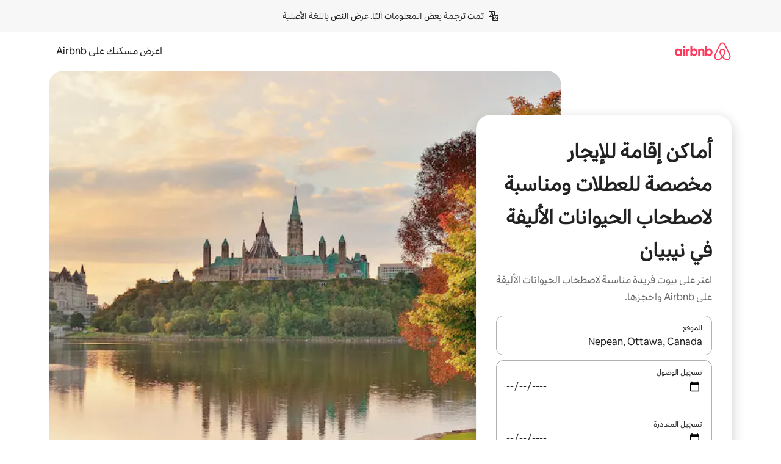

--- FILE ---
content_type: text/html;charset=utf-8
request_url: https://ar.airbnb.com/nepean-ottawa-canada/stays/pet-friendly
body_size: 141160
content:
<!doctype html>
<html lang="ar" dir="rtl" data-is-hyperloop="true" data-is-async-local-storage="true" class="scrollbar-gutter"><head><meta charSet="utf-8"/><meta name="locale" content="ar"/><meta name="google" content="notranslate"/><meta id="csrf-param-meta-tag" name="csrf-param" content="authenticity_token"/><meta id="csrf-token-meta-tag" name="csrf-token" content=""/><meta id="english-canonical-url" content=""/><meta name="twitter:widgets:csp" content="on"/><meta name="mobile-web-app-capable" content="yes"/><meta name="apple-mobile-web-app-capable" content="yes"/><meta name="application-name" content="Airbnb"/><meta name="apple-mobile-web-app-title" content="Airbnb"/><meta name="theme-color" content="#ffffff"/><meta name="msapplication-navbutton-color" content="#ffffff"/><meta name="apple-mobile-web-app-status-bar-style" content="black-translucent"/><meta name="msapplication-starturl" content="/?utm_source=homescreen"/><style id="seo-css-reset" type="text/css"> @font-face { font-family: 'Airbnb Cereal VF'; src: url('https://a0.muscache.com/airbnb/static/airbnb-dls-web/build/fonts/cereal-variable/AirbnbCerealVF_W_Wght.8816d9e5c3b6a860636193e36b6ac4e4.woff2') format('woff2 supports variations'), url('https://a0.muscache.com/airbnb/static/airbnb-dls-web/build/fonts/cereal-variable/AirbnbCerealVF_W_Wght.8816d9e5c3b6a860636193e36b6ac4e4.woff2') format('woff2-variations'); font-style: normal; unicode-range: U+0000-03FF, U+0500-058F, U+0700-074F, U+0780-FAFF, U+FE00-FE6F, U+FF00-EFFFF, U+FFFFE-10FFFF; font-display: swap; } @font-face { font-family: 'Airbnb Cereal VF'; src: url('https://a0.muscache.com/airbnb/static/airbnb-dls-web/build/fonts/cereal-variable/AirbnbCerealVF_Italics_W_Wght.bd5e0f97cea11e9264b40656a83357ec.woff2') format('woff2 supports variations'), url('https://a0.muscache.com/airbnb/static/airbnb-dls-web/build/fonts/cereal-variable/AirbnbCerealVF_Italics_W_Wght.bd5e0f97cea11e9264b40656a83357ec.woff2') format('woff2-variations'); font-style: italic; unicode-range: U+0000-03FF, U+0500-058F, U+0700-074F, U+0780-FAFF, U+FE00-FE6F, U+FF00-EFFFF, U+FFFFE-10FFFF; font-display: swap; } @font-face { font-family: 'Airbnb Cereal VF'; unicode-range: U+0600-06FF, U+0750-077F; font-style: normal; src: url('https://a0.muscache.com/airbnb/static/airbnb-dls-web/build/fonts/cereal-variable/AirbnbCerealVF_Arabic_W_Wght.6bee4dd7ab27ef998da2f3a25ae61b48.woff2') format('woff2 supports variations'), url('https://a0.muscache.com/airbnb/static/airbnb-dls-web/build/fonts/cereal-variable/AirbnbCerealVF_Arabic_W_Wght.6bee4dd7ab27ef998da2f3a25ae61b48.woff2') format('woff2-variations'); font-display: swap; } @font-face { font-family: 'Airbnb Cereal VF'; unicode-range: U+0400-04FF; font-style: normal; src: url('https://a0.muscache.com/airbnb/static/airbnb-dls-web/build/fonts/cereal-variable/AirbnbCerealVF_Cyril_W_Wght.df06d21e3ece5673610c24f0090979ff.woff2') format('woff2 supports variations'), url('https://a0.muscache.com/airbnb/static/airbnb-dls-web/build/fonts/cereal-variable/AirbnbCerealVF_Cyril_W_Wght.df06d21e3ece5673610c24f0090979ff.woff2') format('woff2-variations'); font-display: swap; } @font-face { font-family: 'Airbnb Cereal VF'; unicode-range: U+0590-05FF, U+FB00-FB4F; font-style: normal; src: url('https://a0.muscache.com/airbnb/static/airbnb-dls-web/build/fonts/cereal-variable/AirbnbCerealVF_Hebrew_W_Wght.8c6defa083bcccea47d68d872b5a2b0c.woff2') format('woff2 supports variations'), url('https://a0.muscache.com/airbnb/static/airbnb-dls-web/build/fonts/cereal-variable/AirbnbCerealVF_Hebrew_W_Wght.8c6defa083bcccea47d68d872b5a2b0c.woff2') format('woff2-variations'); font-display: swap; } @font-face { font-family: 'Airbnb Cereal VF'; src: url('https://a0.muscache.com/airbnb/static/airbnb-dls-web/build/fonts/cereal-variable/AirbnbCerealVF_W_Wght.8816d9e5c3b6a860636193e36b6ac4e4.woff2') format('woff2 supports variations'), url('https://a0.muscache.com/airbnb/static/airbnb-dls-web/build/fonts/cereal-variable/AirbnbCerealVF_W_Wght.8816d9e5c3b6a860636193e36b6ac4e4.woff2') format('woff2-variations'); font-style: normal; font-display: swap; } @font-face { font-family: 'Airbnb Cereal VF'; unicode-range: U+0900-097F; font-style: normal; src: url('https://a0.muscache.com/airbnb/static/airbnb-dls-web/build/fonts/cereal-variable/AirbnbCerealVF_Deva_W_Wght.b498e56f4d652dd9addb81cdafd7e6d8.woff2') format('woff2 supports variations'), url('https://a0.muscache.com/airbnb/static/airbnb-dls-web/build/fonts/cereal-variable/AirbnbCerealVF_Deva_W_Wght.b498e56f4d652dd9addb81cdafd7e6d8.woff2') format('woff2-variations'); font-display: swap; } @font-face { font-family: 'Airbnb Cereal VF'; unicode-range: U+0E00-0E7F; font-style: normal; src: url('https://a0.muscache.com/airbnb/static/airbnb-dls-web/build/fonts/cereal-variable/AirbnbCerealVF_ThaiLp_W_Wght.e40f7fff25db11840de609db35118844.woff2') format('woff2 supports variations'), url('https://a0.muscache.com/airbnb/static/airbnb-dls-web/build/fonts/cereal-variable/AirbnbCerealVF_ThaiLp_W_Wght.e40f7fff25db11840de609db35118844.woff2') format('woff2-variations'); font-display: swap; } @font-face { font-family: 'Airbnb Cereal VF'; unicode-range: U+0370-03FF; font-style: normal; src: url('https://a0.muscache.com/airbnb/static/airbnb-dls-web/build/fonts/cereal-variable/AirbnbCerealVF_Greek_W_Wght.4eec7b9ea9093264b972a6eb2a7f13b8.woff2') format('woff2 supports variations'), url('https://a0.muscache.com/airbnb/static/airbnb-dls-web/build/fonts/cereal-variable/AirbnbCerealVF_Greek_W_Wght.4eec7b9ea9093264b972a6eb2a7f13b8.woff2') format('woff2-variations'); font-display: swap; } html{font-family: Airbnb Cereal VF,Circular,-apple-system,BlinkMacSystemFont,Roboto,Helvetica Neue,sans-serif;color:inherit;-webkit-font-smoothing:antialiased;-moz-osx-font-smoothing:grayscale;font-synthesis:none;}body{font-size:14px;line-height:1.43;}*,::before,::after{box-sizing:border-box;}html,body,blockquote,dl,dd,h1,h2,h3,h4,h5,h6,hr,figure,p,pre,fieldset{margin:0;padding:0;border:0;}article,aside,details,figcaption,figure,footer,header,hgroup,menu,nav,section{display:block;}ol,ul{list-style:none;margin:0;padding:0;}a{text-decoration:none;color:inherit}input{font-family:inherit;}table{border-collapse:collapse;}.screen-reader-only{border:0;clip:rect(0,0,0,0);height:1px;margin:-1px;overflow:hidden;padding:0;position:absolute;width:1px}.screen-reader-only-focusable:focus{clip:auto;height:auto;margin:0;overflow:visible;position:static;width:auto}.skip-to-content:focus{background-color:#fff;font-size:18px;padding:0 24px;position:absolute;left:3px;line-height:64px;top:3px;z-index:10000}</style><script src="https://a0.muscache.com/airbnb/static/packages/web/common/frontend/hyperloop-browser/metroRequire.2c6e4ab679.js" defer="" crossorigin="anonymous"></script><script src="https://a0.muscache.com/airbnb/static/packages/web/common/frontend/hyperloop-browser/shims_post_modules.40649cedba.js" defer="" crossorigin="anonymous"></script><script src="https://a0.muscache.com/airbnb/static/packages/web/ar/frontend/airmetro/browser/asyncRequire.5a88a2dadc.js" defer="" crossorigin="anonymous"></script><script src="https://a0.muscache.com/airbnb/static/packages/web/common/frontend/hyperloop-browser/coreV2.2f329d7dd2.js" defer="" crossorigin="anonymous"></script><script src="https://a0.muscache.com/airbnb/static/packages/web/common/b7d9.eb2ab260dc.js" defer="" crossorigin="anonymous"></script><script src="https://a0.muscache.com/airbnb/static/packages/web/common/frontend/seo-loop/routeHandler.9af34112f2.js" defer="" crossorigin="anonymous"></script><script src="https://a0.muscache.com/airbnb/static/packages/web/common/2148.155b242dd6.js" defer="" crossorigin="anonymous"></script><script src="https://a0.muscache.com/airbnb/static/packages/web/common/217f.4b08da86c7.js" defer="" crossorigin="anonymous"></script><script src="https://a0.muscache.com/airbnb/static/packages/web/common/e18a.b71d02ec9c.js" defer="" crossorigin="anonymous"></script><script src="https://a0.muscache.com/airbnb/static/packages/web/common/57a4.f04d9fc689.js" defer="" crossorigin="anonymous"></script><script src="https://a0.muscache.com/airbnb/static/packages/web/common/42cb.81b440ee0b.js" defer="" crossorigin="anonymous"></script><script src="https://a0.muscache.com/airbnb/static/packages/web/common/frontend/moment-more-formats/src/locale/ar.310bf7e75e.js" defer="" crossorigin="anonymous"></script><script src="https://a0.muscache.com/airbnb/static/packages/web/common/frontend/seo-loop/apps/landing-pages/initializer.ca392d0498.js" defer="" crossorigin="anonymous"></script><script src="https://a0.muscache.com/airbnb/static/packages/web/ar/ce9a.533c7a5907.js" defer="" crossorigin="anonymous"></script><script src="https://a0.muscache.com/airbnb/static/packages/web/common/frontend/landing-pages/page-types/stays/StaysRouteContainer.0f31687765.js" defer="" crossorigin="anonymous"></script><script src="https://a0.muscache.com/airbnb/static/packages/web/common/cd01.29f187ca1f.js" defer="" crossorigin="anonymous"></script><script src="https://a0.muscache.com/airbnb/static/packages/web/common/0469.ec6911cbe3.js" defer="" crossorigin="anonymous"></script><script src="https://a0.muscache.com/airbnb/static/packages/web/common/0a2f.9dfc0ed011.js" defer="" crossorigin="anonymous"></script><script src="https://a0.muscache.com/airbnb/static/packages/web/common/0c01.b1ada6349a.js" defer="" crossorigin="anonymous"></script><script src="https://a0.muscache.com/airbnb/static/packages/web/common/ae27.d9f002793e.js" defer="" crossorigin="anonymous"></script><script src="https://a0.muscache.com/airbnb/static/packages/web/common/5b92.e06dc15349.js" defer="" crossorigin="anonymous"></script><script src="https://a0.muscache.com/airbnb/static/packages/web/common/9a38.2744fbcc8c.js" defer="" crossorigin="anonymous"></script><script src="https://a0.muscache.com/airbnb/static/packages/web/common/e2da.12f660f5aa.js" defer="" crossorigin="anonymous"></script><script src="https://a0.muscache.com/airbnb/static/packages/web/common/014a.96d0b51e8c.js" defer="" crossorigin="anonymous"></script><script src="https://a0.muscache.com/airbnb/static/packages/web/common/frontend/seo-loop/apps/landing-pages/client.1131b15de7.js" defer="" crossorigin="anonymous"></script><script>(function() {
  // pg_pixel is no-op now.
})()</script><script>"undefined"!=typeof window&&window.addEventListener("error",function e(r){if(window._errorReportingInitialized)return void window.removeEventListener("error",e);const{error:n}=r;if(!n)return;const o=r.message||n.message,t=/Requiring unknown module/.test(o)?.01:.1;if(Math.random()>t)return;const{locale:a,tracking_context:i}=window[Symbol.for("__ global cache key __")]?.["string | airbnb-bootstrap-data"]?.["_bootstrap-layout-init"]??{},s=a||navigator.language,l=location.pathname,c="undefined"!=typeof window?{tags:{loggingSource:"browser",sampleRate:String(t)}}:{sampleRate:String(t)};fetch("https://notify.bugsnag.com/",{headers:{"Bugsnag-Payload-Version":"5"},body:JSON.stringify({apiKey:"e393bc25e52fe915ffb56c14ddf2ff1b",payloadVersion:"5",notifier:{name:"Bugsnag JavaScript",version:"0.0.5-AirbnbUnhandledBufferedErrorCustomFetch",url:""},events:[{exceptions:[{errorClass:n.name,message:o,stacktrace:[{file:r.filename,lineNumber:r.lineno,columnNumber:r.colno}],type:"browserjs"}],request:{url:location.href},context:l,groupingHash:n.name.concat("-",o,"-",l),unhandled:!0,app:{releaseStage:i?.environment},device:{time:new Date,userAgent:navigator.userAgent},metaData:{infra:{app_name:i?.app,is_buffered_error:!0,loop_name:i?.controller,locale:s,service_worker_url:navigator.serviceWorker?.controller?.scriptURL},...c}}]}),method:"POST"})});</script><script>
// FID init code.
!function(e,n){let t,c,o,i=[];const r={passive:!0,capture:!0},f=new Date,u="pointerup",a="pointercancel";function s(e,n){t||(t=n,c=e,o=new Date,l())}function l(){c>=0&&c<o-f&&(i.forEach(e=>{e(c,t)}),i=[])}function p(t){if(t.cancelable){const c=(t.timeStamp>1e12?new Date:performance.now())-t.timeStamp;"pointerdown"===t.type?function(t,c){function o(){s(t,c),f()}function i(){f()}function f(){n(u,o,r),n(a,i,r)}e(u,o,r),e(a,i,r)}(c,t):s(c,t)}}var w;w=e,["click","mousedown","keydown","touchstart","pointerdown"].forEach(e=>{w(e,p,r)}),self.perfMetrics=self.perfMetrics||{},self.perfMetrics.onFirstInputDelay=function(e){i.push(e),l()},self.perfMetrics.clearFirstInputDelay=function(){t&&(t=null,c=null,o=null)}}(addEventListener,removeEventListener);
// LCP Polyfill code
!function(e,t,n){let o,r,c=0,a=0,s=0,i=!1,l=!0;const f=["IMG","H1","H2","H3","H4","H5","SVG"];let m,d,g;const u=["click","mousedown","keydown","touchstart","pointerdown","scroll"],E={passive:!0,capture:!0};function p(e,t,n){(t>1.000666778*a||o&&!document.body.contains(o))&&(a=t,s=n,o=e,g?.(s,o,a))}function h(e){d?.observe(e)}function N(){if(l)if(i)m||(m={IMG:document.getElementsByTagName("img"),H1:document.getElementsByTagName("h1"),H2:document.getElementsByTagName("h2"),H3:document.getElementsByTagName("h3"),H4:document.getElementsByTagName("h4"),H5:document.getElementsByTagName("h5"),SVG:document.getElementsByTagName("svg")}),f.forEach(e=>{Array.from(m[e]).forEach(e=>{h(e)})}),setTimeout(N,50);else{let e;for(!r&&document.body&&(r=document.createNodeIterator(document.body,NodeFilter.SHOW_ELEMENT,e=>{return t=e,f.includes(t.tagName)||t.hasAttribute("data-lcp-candidate")?NodeFilter.FILTER_ACCEPT:NodeFilter.FILTER_REJECT;var t}));e=r?.nextNode();)h(e);n(N)}}function H(){c=performance.now(),a=0,s=0,o=null,d=new IntersectionObserver(e=>{e.filter(e=>e.isIntersecting).forEach(e=>{!function(e,t,o){const r=t.height*t.width;if(["H1","H2","H3","H4","H5"].includes(e.tagName)){const t=document.createRange();t.selectNodeContents(e),n(()=>{const n=t.getBoundingClientRect(),c=n.height*n.width;o(e,Math.min(c,r),performance.now())})}else if("IMG"!==e.tagName)o(e,r,performance.now());else{const t=()=>n(()=>o(e,r,performance.now()));e.complete?t():e.addEventListener("load",t,{once:!0})}}(e.target,e.intersectionRect,p)})}),n(N),u.forEach(t=>{e(t,y,E)})}function y(e){const t=e.target;("scroll"!==e.type||"expand-trigger"!==t?.className&&"contract-trigger"!==t?.className)&&0!==a&&(performance.now()-c<250||T())}function T(){d?.disconnect(),u.forEach(e=>{t(e,y,E)}),l=!1,d=null}H(),self.perfMetrics=self.perfMetrics||{},self.perfMetrics.onLargestContentfulPaint=function(e){g=e,0!==s&&null!==o&&g(s,o,a)},self.perfMetrics.startSearchingForLargestContentfulPaint=H.bind(null,!1),self.perfMetrics.stopSearchingForLargestContentfulPaint=T,self.perfMetrics.markIsHydratedForLargestContentfulPaint=()=>{i=!0},self.perfMetrics.registerLCPCandidate=h,self.perfMetrics.inspectLCPTarget=()=>o}(addEventListener,removeEventListener,requestAnimationFrame);
// INP init code.
!function(e){let n,t=0;const r={value:-1,entries:[]};let i,o=[];const s=new Map;let a,c=0,l=1/0,u=0;function f(){return null!=a?c:null!=performance.interactionCount?performance.interactionCount:0}function d(){return f()-t}function p(e){e.forEach(e=>{e.interactionId&&function(e){if(null==e.interactionId)return;const n=o[o.length-1],t=s.get(e.interactionId);if(null!=t||o.length<10||e.duration>n.latency){if(null!=t)t.entries.push(e),t.latency=Math.max(t.latency,e.duration);else{const n={id:e.interactionId,latency:e.duration,entries:[e]};o.push(n),s.set(e.interactionId,n)}o.sort((e,n)=>n.latency-e.latency),o.splice(10).forEach(e=>{s.delete(e.id)})}}(e)});const n=function(){const e=Math.min(o.length-1,Math.floor(d()/50));return o[e]}();n&&n.latency!==r.value&&(r.value=n.latency,r.entries=n.entries,v())}function v(){r.value>=0&&i&&i(r.value,r.entries)}"PerformanceObserver"in window&&PerformanceObserver.supportedEntryTypes&&PerformanceObserver.supportedEntryTypes.includes("event")&&("interactionCount"in performance||null!=a||PerformanceObserver.supportedEntryTypes&&PerformanceObserver.supportedEntryTypes.includes("event")&&(a=new PerformanceObserver(e=>{Promise.resolve().then(()=>{e.getEntries().forEach(e=>{e.interactionId&&(l=Math.min(l,e.interactionId),u=Math.max(u,e.interactionId),c=u?(u-l)/7+1:0)})})}),a.observe({type:"event",buffered:!0,durationThreshold:0})),n=new PerformanceObserver(e=>{Promise.resolve().then(()=>{p(e.getEntries())})}),n.observe({type:"event",buffered:!0,durationThreshold:40}),n.observe({type:"first-input",buffered:!0}),e("visibilitychange",function(){null!=n&&"hidden"===document.visibilityState&&(p(n.takeRecords()),r.value<0&&d()>0&&(r.value=0,r.entries=[]),v())},!0),e("pageshow",function(e){e.persisted&&(o=[],s.clear(),t=f(),r.value=-1,r.entries=[])},!0)),self.perfMetrics=self.perfMetrics||{},self.perfMetrics.onInp=function(e){r.value>=0?e(r.value,r.entries):i=e},self.perfMetrics.clearInp=function(){o=[],s.clear(),t=0,c=0,l=1/0,u=0,r.value=-1,r.entries=[]}}(addEventListener);
</script><script>((e,t,o,n)=>{if(!n.supports("(font: -apple-system-body) and (-webkit-touch-callout: default)"))return;const d=e.createElement("div");d.setAttribute("style","font: -apple-system-body"),t.appendChild(d),"17px"===o(d).fontSize&&t.style.setProperty("font-size","16px"),t.removeChild(d)})(document,document.documentElement,getComputedStyle,CSS);</script><script>(()=>{if("undefined"==typeof window)return;if("ScrollTimeline"in window)return;const n=new Map;window.queuedAnimations=n,window.queuedAnimationsLoaded=new AbortController,window.addEventListener("animationstart",i=>{const e=i.target;e.getAnimations().filter(n=>n.animationName===i.animationName).forEach(i=>{n.set(i,e)})},{signal:window.queuedAnimationsLoaded.signal})})();</script><link rel="search" type="application/opensearchdescription+xml" href="/opensearch.xml" title="Airbnb"/><link rel="apple-touch-icon" href="https://a0.muscache.com/airbnb/static/icons/apple-touch-icon-76x76-3b313d93b1b5823293524b9764352ac9.png"/><link rel="apple-touch-icon" sizes="76x76" href="https://a0.muscache.com/airbnb/static/icons/apple-touch-icon-76x76-3b313d93b1b5823293524b9764352ac9.png"/><link rel="apple-touch-icon" sizes="120x120" href="https://a0.muscache.com/airbnb/static/icons/apple-touch-icon-120x120-52b1adb4fe3a8f825fc4b143de12ea4b.png"/><link rel="apple-touch-icon" sizes="152x152" href="https://a0.muscache.com/airbnb/static/icons/apple-touch-icon-152x152-7b7c6444b63d8b6ebad9dae7169e5ed6.png"/><link rel="apple-touch-icon" sizes="180x180" href="https://a0.muscache.com/airbnb/static/icons/apple-touch-icon-180x180-bcbe0e3960cd084eb8eaf1353cf3c730.png"/><link rel="icon" sizes="192x192" href="https://a0.muscache.com/im/pictures/airbnb-platform-assets/AirbnbPlatformAssets-Favicons/original/0d189acb-3f82-4b2c-b95f-ad1d6a803d13.png?im_w=240"/><link rel="shortcut icon" sizes="76x76" type="image/png" href="https://a0.muscache.com/im/pictures/airbnb-platform-assets/AirbnbPlatformAssets-Favicons/original/0d189acb-3f82-4b2c-b95f-ad1d6a803d13.png?im_w=240"/><link rel="mask-icon" href="https://a0.muscache.com/pictures/airbnb-platform-assets/AirbnbPlatformAssets-Favicons/original/304e8c59-05df-4fab-9846-f69fd7f749b0.svg?im_w=240" color="#FF5A5F"/><link rel="apple-touch-icon" href="https://a0.muscache.com/airbnb/static/icons/apple-touch-icon-76x76-3b313d93b1b5823293524b9764352ac9.png"/><link rel="apple-touch-icon" sizes="76x76" href="https://a0.muscache.com/airbnb/static/icons/apple-touch-icon-76x76-3b313d93b1b5823293524b9764352ac9.png"/><link rel="apple-touch-icon" sizes="120x120" href="https://a0.muscache.com/airbnb/static/icons/apple-touch-icon-120x120-52b1adb4fe3a8f825fc4b143de12ea4b.png"/><link rel="apple-touch-icon" sizes="152x152" href="https://a0.muscache.com/airbnb/static/icons/apple-touch-icon-152x152-7b7c6444b63d8b6ebad9dae7169e5ed6.png"/><link rel="apple-touch-icon" sizes="180x180" href="https://a0.muscache.com/airbnb/static/icons/apple-touch-icon-180x180-bcbe0e3960cd084eb8eaf1353cf3c730.png"/><link rel="icon" sizes="192x192" href="https://a0.muscache.com/im/pictures/airbnb-platform-assets/AirbnbPlatformAssets-Favicons/original/0d189acb-3f82-4b2c-b95f-ad1d6a803d13.png?im_w=240"/><link rel="shortcut icon" sizes="76x76" type="image/png" href="https://a0.muscache.com/im/pictures/airbnb-platform-assets/AirbnbPlatformAssets-Favicons/original/0d189acb-3f82-4b2c-b95f-ad1d6a803d13.png?im_w=240"/><link rel="mask-icon" href="https://a0.muscache.com/pictures/airbnb-platform-assets/AirbnbPlatformAssets-Favicons/original/304e8c59-05df-4fab-9846-f69fd7f749b0.svg?im_w=240" color="#FF5A5F"/><style id="aphrodite" type="text/css" data-aphrodite="true">._1iy98nd{pointer-events:none !important;-webkit-user-select:none !important;user-select:none !important;white-space:pre-wrap !important;padding-right:0px !important;padding-left:0px !important;font-family:Airbnb Cereal VF,Circular,-apple-system,BlinkMacSystemFont,Roboto,Helvetica Neue,sans-serif !important;font-size:1.125rem !important;}._7h1p0g{margin:0 !important;padding:0 !important;}</style><style id="linaria" type="text/css" data-linaria="true">.c1jo210i.c1jo210i.c1jo210i{display:grid;}

.cnk25hy.cnk25hy.cnk25hy{height:100%;}

.e1mkvczo.e1mkvczo.e1mkvczo{grid-row:1;grid-column:1;}

.dir.perb90o.perb90o.perb90o{transition:opacity 75ms var(--motion-linear-curve-animation-timing-function), visibility 75ms var(--motion-linear-curve-animation-timing-function);}

.ni1yqzk.ni1yqzk.ni1yqzk{opacity:1;visibility:visible;}

.rgyynxb.rgyynxb.rgyynxb{opacity:0;visibility:hidden;}
.cyqdyy.cyqdyy.cyqdyy{position:relative;}

.dir.cyqdyy.cyqdyy.cyqdyy{background-color:var(--palette-white);}

.vz2oe5x.vz2oe5x.vz2oe5x{--view-transition_play-state:running;}

.vg7vsjx.vg7vsjx.vg7vsjx{height:100%;}

.v1cv8r21.v1cv8r21.v1cv8r21{display:contents;}

.vyb6402.vyb6402.vyb6402:where(.contextual-grow)::view-transition-group(container),.vyb6402.vyb6402.vyb6402:where(.contextual-grow)::view-transition-group(container-content){mix-blend-mode:normal;overflow:hidden;}

.dir.vyb6402.vyb6402.vyb6402:where(.contextual-grow)::view-transition-group(container),.dir.vyb6402.vyb6402.vyb6402:where(.contextual-grow)::view-transition-group(container-content){border-radius:var(--container-border-radius,15px);}

.dir.vyb6402.vyb6402.vyb6402:where(.contextual-grow)::view-transition-group(container){border-bottom:var(--container-border,none);}

@media (prefers-reduced-motion:no-preference){
.vyb6402.vyb6402.vyb6402:where(.contextual-grow).exit.exit.exit::view-transition-old(container){--view-transition_mix-blend-mode:plus-lighter;opacity:var(--view-transition-fade-effect_opacity-from);--view-transition-fade-effect_opacity-from:1;--view-transition-fade-effect_duration:75ms;--view-transition-fade-effect_transition_timing-function:var(--motion-linear-curve-animation-timing-function);--view-transition-fade-effect_delay:var(--contextual-grow_fade-delay,50ms);animation:var(--reduced-motion_duration,var(--view-transition-fade-effect_duration,200ms)) var(--view-transition-fade-effect_timing-function,linear) var(--view-transition-fade-effect_delay,0ms) 1 normal var(--view-transition_fill-mode,both) var(--view-transition_play-state,paused) fade-vyb6402;}

.dir.vyb6402.vyb6402.vyb6402:where(.contextual-grow).exit.exit.exit::view-transition-old(container){animation:var(--reduced-motion_duration,var(--view-transition-fade-effect_duration,200ms)) var(--view-transition-fade-effect_timing-function,linear) var(--view-transition-fade-effect_delay,0ms) 1 normal var(--view-transition_fill-mode,both) var(--view-transition_play-state,paused) fade-vyb6402;}

@keyframes fade-vyb6402{
from{opacity:var(--view-transition-fade-effect_opacity-from,0);visibility:visible;}

to{opacity:var(--view-transition-fade-effect_opacity-to,1);}}}

@media (prefers-reduced-motion:reduce),(update:slow),(update:none){
.vyb6402.vyb6402.vyb6402:where(.contextual-grow).exit.exit.exit::view-transition-old(container){--view-transition_mix-blend-mode:plus-lighter;opacity:var(--view-transition-fade-effect_opacity-from);}

.dir.vyb6402.vyb6402.vyb6402:where(.contextual-grow).exit.exit.exit::view-transition-old(container){animation:var(--reduced-motion_duration,var(--view-transition-fade-effect_duration,200ms)) var(--view-transition-fade-effect_timing-function,linear) var(--view-transition-fade-effect_delay,0ms) 1 normal var(--view-transition_fill-mode,both) var(--view-transition_play-state,paused) fade-vyb6402;}

@keyframes fade-vyb6402{
from{opacity:var(--view-transition-fade-effect_opacity-from,0);visibility:visible;}

to{opacity:var(--view-transition-fade-effect_opacity-to,1);}}}

@media (prefers-reduced-motion:no-preference){
.vyb6402.vyb6402.vyb6402:where(.contextual-grow).enter.enter.enter::view-transition-old(container){--view-transition_mix-blend-mode:plus-lighter;opacity:var(--view-transition-fade-effect_opacity-from);--view-transition-fade-effect_opacity-from:1;--view-transition-fade-effect_opacity-to:0;--view-transition-fade-effect_duration:75ms;--view-transition-fade-effect_transition_timing-function:var(--motion-linear-curve-animation-timing-function);--view-transition-fade-effect_delay:var(--contextual-grow_fade-delay,50ms);animation:var(--reduced-motion_duration,var(--view-transition-fade-effect_duration,200ms)) var(--view-transition-fade-effect_timing-function,linear) var(--view-transition-fade-effect_delay,0ms) 1 normal var(--view-transition_fill-mode,both) var(--view-transition_play-state,paused) fade-vyb6402;--view-transition-scale-effect_duration:500ms;animation:var(--reduced-motion_duration,var(--view-transition-scale-effect_duration,200ms)) var(--view-transition-scale-effect_timing-function,var(--motion-standard-curve-animation-timing-function)) var(--view-transition-scale-effect_delay,0ms) 1 normal var(--view-transition_fill-mode,both) var(--view-transition_play-state,paused) scale-vyb6402;}

.dir.vyb6402.vyb6402.vyb6402:where(.contextual-grow).enter.enter.enter::view-transition-old(container){animation:var(--reduced-motion_duration,var(--view-transition-fade-effect_duration,200ms)) var(--view-transition-fade-effect_timing-function,linear) var(--view-transition-fade-effect_delay,0ms) 1 normal var(--view-transition_fill-mode,both) var(--view-transition_play-state,paused) fade-vyb6402,var(--reduced-motion_duration,var(--view-transition-scale-effect_duration,200ms)) var(--view-transition-scale-effect_timing-function,var(--motion-standard-curve-animation-timing-function)) var(--view-transition-scale-effect_delay,0ms) 1 normal var(--view-transition_fill-mode,both) var(--view-transition_play-state,paused) scale-vyb6402;}

@keyframes fade-vyb6402{
from{opacity:var(--view-transition-fade-effect_opacity-from,0);visibility:visible;}

to{opacity:var(--view-transition-fade-effect_opacity-to,1);}}

@keyframes scale-vyb6402{
from{filter:var(--view-transition_from-filter);visibility:visible;scale:var(--view-transition-scale-effect_from,1);}

to{filter:var(--view-transition_to-filter);scale:var(--view-transition-scale-effect_to,0);}}}

@media (prefers-reduced-motion:reduce),(update:slow),(update:none){
.vyb6402.vyb6402.vyb6402:where(.contextual-grow).enter.enter.enter::view-transition-old(container){--view-transition_mix-blend-mode:plus-lighter;opacity:var(--view-transition-fade-effect_opacity-from);}

.dir.vyb6402.vyb6402.vyb6402:where(.contextual-grow).enter.enter.enter::view-transition-old(container){animation:var(--reduced-motion_duration,var(--view-transition-fade-effect_duration,200ms)) var(--view-transition-fade-effect_timing-function,linear) var(--view-transition-fade-effect_delay,0ms) 1 normal var(--view-transition_fill-mode,both) var(--view-transition_play-state,paused) fade-vyb6402;}

@keyframes fade-vyb6402{
from{opacity:var(--view-transition-fade-effect_opacity-from,0);visibility:visible;}

to{opacity:var(--view-transition-fade-effect_opacity-to,1);}}}

@media (prefers-reduced-motion:no-preference){
.vyb6402.vyb6402.vyb6402:where(.contextual-grow).enter.enter.enter::view-transition-new(container){--view-transition_mix-blend-mode:plus-lighter;opacity:var(--view-transition-fade-effect_opacity-from);--view-transition-fade-effect_opacity-from:1;--view-transition-fade-effect_duration:75ms;--view-transition-fade-effect_transition_timing-function:var(--motion-linear-curve-animation-timing-function);--view-transition-fade-effect_delay:var(--contextual-grow_fade-delay,50ms);animation:var(--reduced-motion_duration,var(--view-transition-fade-effect_duration,200ms)) var(--view-transition-fade-effect_timing-function,linear) var(--view-transition-fade-effect_delay,0ms) 1 normal var(--view-transition_fill-mode,both) var(--view-transition_play-state,paused) fade-vyb6402;animation:var(--reduced-motion_duration,var(--view-transition-scale-effect_duration,200ms)) var(--view-transition-scale-effect_timing-function,var(--motion-standard-curve-animation-timing-function)) var(--view-transition-scale-effect_delay,0ms) 1 normal var(--view-transition_fill-mode,both) var(--view-transition_play-state,paused) scale-vyb6402;}

.dir.vyb6402.vyb6402.vyb6402:where(.contextual-grow).enter.enter.enter::view-transition-new(container){animation:var(--reduced-motion_duration,var(--view-transition-fade-effect_duration,200ms)) var(--view-transition-fade-effect_timing-function,linear) var(--view-transition-fade-effect_delay,0ms) 1 normal var(--view-transition_fill-mode,both) var(--view-transition_play-state,paused) fade-vyb6402;}

@keyframes fade-vyb6402{
from{opacity:var(--view-transition-fade-effect_opacity-from,0);visibility:visible;}

to{opacity:var(--view-transition-fade-effect_opacity-to,1);}}

@keyframes scale-vyb6402{
from{filter:var(--view-transition_from-filter);visibility:visible;scale:var(--view-transition-scale-effect_from,1);}

to{filter:var(--view-transition_to-filter);scale:var(--view-transition-scale-effect_to,0);}}}

@media (prefers-reduced-motion:reduce),(update:slow),(update:none){
.vyb6402.vyb6402.vyb6402:where(.contextual-grow).enter.enter.enter::view-transition-new(container){--view-transition_mix-blend-mode:plus-lighter;opacity:var(--view-transition-fade-effect_opacity-from);}

.dir.vyb6402.vyb6402.vyb6402:where(.contextual-grow).enter.enter.enter::view-transition-new(container){animation:var(--reduced-motion_duration,var(--view-transition-fade-effect_duration,200ms)) var(--view-transition-fade-effect_timing-function,linear) var(--view-transition-fade-effect_delay,0ms) 1 normal var(--view-transition_fill-mode,both) var(--view-transition_play-state,paused) fade-vyb6402;}

@keyframes fade-vyb6402{
from{opacity:var(--view-transition-fade-effect_opacity-from,0);visibility:visible;}

to{opacity:var(--view-transition-fade-effect_opacity-to,1);}}}

.vyb6402.vyb6402.vyb6402:where(.contextual-grow)::view-transition-new(container-content){mix-blend-mode:normal;}

@media (prefers-reduced-motion:no-preference){
.vyb6402.vyb6402.vyb6402:where(.contextual-grow).enter.enter.enter::view-transition-old(container-content){mix-blend-mode:normal;--view-transition_mix-blend-mode:plus-lighter;opacity:var(--view-transition-fade-effect_opacity-from);--view-transition-fade-effect_opacity-from:1;--view-transition-fade-effect_opacity-to:0;--view-transition-fade-effect_duration:75ms;--view-transition-fade-effect_transition_timing-function:var(--motion-linear-curve-animation-timing-function);--view-transition-fade-effect_delay:var(--contextual-grow_fade-delay,50ms);animation:var(--reduced-motion_duration,var(--view-transition-fade-effect_duration,200ms)) var(--view-transition-fade-effect_timing-function,linear) var(--view-transition-fade-effect_delay,0ms) 1 normal var(--view-transition_fill-mode,both) var(--view-transition_play-state,paused) fade-vyb6402;}

.dir.vyb6402.vyb6402.vyb6402:where(.contextual-grow).enter.enter.enter::view-transition-old(container-content){animation:var(--reduced-motion_duration,var(--view-transition-fade-effect_duration,200ms)) var(--view-transition-fade-effect_timing-function,linear) var(--view-transition-fade-effect_delay,0ms) 1 normal var(--view-transition_fill-mode,both) var(--view-transition_play-state,paused) fade-vyb6402;}

@keyframes fade-vyb6402{
from{opacity:var(--view-transition-fade-effect_opacity-from,0);visibility:visible;}

to{opacity:var(--view-transition-fade-effect_opacity-to,1);}}}

@media (prefers-reduced-motion:reduce),(update:slow),(update:none){
.vyb6402.vyb6402.vyb6402:where(.contextual-grow).enter.enter.enter::view-transition-old(container-content){--view-transition_mix-blend-mode:plus-lighter;opacity:var(--view-transition-fade-effect_opacity-from);}

.dir.vyb6402.vyb6402.vyb6402:where(.contextual-grow).enter.enter.enter::view-transition-old(container-content){animation:var(--reduced-motion_duration,var(--view-transition-fade-effect_duration,200ms)) var(--view-transition-fade-effect_timing-function,linear) var(--view-transition-fade-effect_delay,0ms) 1 normal var(--view-transition_fill-mode,both) var(--view-transition_play-state,paused) fade-vyb6402;}

@keyframes fade-vyb6402{
from{opacity:var(--view-transition-fade-effect_opacity-from,0);visibility:visible;}

to{opacity:var(--view-transition-fade-effect_opacity-to,1);}}}

@media (prefers-reduced-motion:no-preference){
.vyb6402.vyb6402.vyb6402:where(.contextual-grow).enter.enter.enter::view-transition-new(container-content){mix-blend-mode:normal;--view-transition_mix-blend-mode:plus-lighter;opacity:var(--view-transition-fade-effect_opacity-from);--view-transition-fade-effect_opacity-from:var(--contextual-grow_content-start-opacity,0);--view-transition-fade-effect_duration:75ms;--view-transition-fade-effect_transition_timing-function:var(--motion-linear-curve-animation-timing-function);--view-transition-fade-effect_delay:var(--contextual-grow_fade-delay,50ms);animation:var(--reduced-motion_duration,var(--view-transition-fade-effect_duration,200ms)) var(--view-transition-fade-effect_timing-function,linear) var(--view-transition-fade-effect_delay,0ms) 1 normal var(--view-transition_fill-mode,both) var(--view-transition_play-state,paused) fade-vyb6402;}

.dir.vyb6402.vyb6402.vyb6402:where(.contextual-grow).enter.enter.enter::view-transition-new(container-content){animation:var(--reduced-motion_duration,var(--view-transition-fade-effect_duration,200ms)) var(--view-transition-fade-effect_timing-function,linear) var(--view-transition-fade-effect_delay,0ms) 1 normal var(--view-transition_fill-mode,both) var(--view-transition_play-state,paused) fade-vyb6402;}

@keyframes fade-vyb6402{
from{opacity:var(--view-transition-fade-effect_opacity-from,0);visibility:visible;}

to{opacity:var(--view-transition-fade-effect_opacity-to,1);}}}

@media (prefers-reduced-motion:reduce),(update:slow),(update:none){
.vyb6402.vyb6402.vyb6402:where(.contextual-grow).enter.enter.enter::view-transition-new(container-content){--view-transition_mix-blend-mode:plus-lighter;opacity:var(--view-transition-fade-effect_opacity-from);}

.dir.vyb6402.vyb6402.vyb6402:where(.contextual-grow).enter.enter.enter::view-transition-new(container-content){animation:var(--reduced-motion_duration,var(--view-transition-fade-effect_duration,200ms)) var(--view-transition-fade-effect_timing-function,linear) var(--view-transition-fade-effect_delay,0ms) 1 normal var(--view-transition_fill-mode,both) var(--view-transition_play-state,paused) fade-vyb6402;}

@keyframes fade-vyb6402{
from{opacity:var(--view-transition-fade-effect_opacity-from,0);visibility:visible;}

to{opacity:var(--view-transition-fade-effect_opacity-to,1);}}}

@media (prefers-reduced-motion:no-preference){
.vyb6402.vyb6402.vyb6402:where(.contextual-grow).exit.exit.exit::view-transition-old(container-content){--view-transition_mix-blend-mode:plus-lighter;opacity:var(--view-transition-fade-effect_opacity-from);--view-transition-fade-effect_opacity-from:1;--view-transition-fade-effect_opacity-to:0;--view-transition-fade-effect_duration:75ms;--view-transition-fade-effect_transition_timing-function:var(--motion-linear-curve-animation-timing-function);--view-transition-fade-effect_delay:var(--contextual-grow_fade-delay,50ms);animation:var(--reduced-motion_duration,var(--view-transition-fade-effect_duration,200ms)) var(--view-transition-fade-effect_timing-function,linear) var(--view-transition-fade-effect_delay,0ms) 1 normal var(--view-transition_fill-mode,both) var(--view-transition_play-state,paused) fade-vyb6402;}

.dir.vyb6402.vyb6402.vyb6402:where(.contextual-grow).exit.exit.exit::view-transition-old(container-content){animation:var(--reduced-motion_duration,var(--view-transition-fade-effect_duration,200ms)) var(--view-transition-fade-effect_timing-function,linear) var(--view-transition-fade-effect_delay,0ms) 1 normal var(--view-transition_fill-mode,both) var(--view-transition_play-state,paused) fade-vyb6402;}

@keyframes fade-vyb6402{
from{opacity:var(--view-transition-fade-effect_opacity-from,0);visibility:visible;}

to{opacity:var(--view-transition-fade-effect_opacity-to,1);}}}

@media (prefers-reduced-motion:reduce),(update:slow),(update:none){
.vyb6402.vyb6402.vyb6402:where(.contextual-grow).exit.exit.exit::view-transition-old(container-content){--view-transition_mix-blend-mode:plus-lighter;opacity:var(--view-transition-fade-effect_opacity-from);}

.dir.vyb6402.vyb6402.vyb6402:where(.contextual-grow).exit.exit.exit::view-transition-old(container-content){animation:var(--reduced-motion_duration,var(--view-transition-fade-effect_duration,200ms)) var(--view-transition-fade-effect_timing-function,linear) var(--view-transition-fade-effect_delay,0ms) 1 normal var(--view-transition_fill-mode,both) var(--view-transition_play-state,paused) fade-vyb6402;}

@keyframes fade-vyb6402{
from{opacity:var(--view-transition-fade-effect_opacity-from,0);visibility:visible;}

to{opacity:var(--view-transition-fade-effect_opacity-to,1);}}}

@media (prefers-reduced-motion:no-preference){
.vyb6402.vyb6402.vyb6402:where(.contextual-grow).exit.exit.exit::view-transition-new(container-content){mix-blend-mode:normal;--view-transition_mix-blend-mode:plus-lighter;opacity:var(--view-transition-fade-effect_opacity-from);--view-transition-fade-effect_duration:75ms;--view-transition-fade-effect_transition_timing-function:var(--motion-linear-curve-animation-timing-function);--view-transition-fade-effect_delay:var(--contextual-grow_fade-delay,50ms);animation:var(--reduced-motion_duration,var(--view-transition-fade-effect_duration,200ms)) var(--view-transition-fade-effect_timing-function,linear) var(--view-transition-fade-effect_delay,0ms) 1 normal var(--view-transition_fill-mode,both) var(--view-transition_play-state,paused) fade-vyb6402;}

.dir.vyb6402.vyb6402.vyb6402:where(.contextual-grow).exit.exit.exit::view-transition-new(container-content){animation:var(--reduced-motion_duration,var(--view-transition-fade-effect_duration,200ms)) var(--view-transition-fade-effect_timing-function,linear) var(--view-transition-fade-effect_delay,0ms) 1 normal var(--view-transition_fill-mode,both) var(--view-transition_play-state,paused) fade-vyb6402;}

@keyframes fade-vyb6402{
from{opacity:var(--view-transition-fade-effect_opacity-from,0);visibility:visible;}

to{opacity:var(--view-transition-fade-effect_opacity-to,1);}}}

@media (prefers-reduced-motion:reduce),(update:slow),(update:none){
.vyb6402.vyb6402.vyb6402:where(.contextual-grow).exit.exit.exit::view-transition-new(container-content){--view-transition_mix-blend-mode:plus-lighter;opacity:var(--view-transition-fade-effect_opacity-from);}

.dir.vyb6402.vyb6402.vyb6402:where(.contextual-grow).exit.exit.exit::view-transition-new(container-content){animation:var(--reduced-motion_duration,var(--view-transition-fade-effect_duration,200ms)) var(--view-transition-fade-effect_timing-function,linear) var(--view-transition-fade-effect_delay,0ms) 1 normal var(--view-transition_fill-mode,both) var(--view-transition_play-state,paused) fade-vyb6402;}

@keyframes fade-vyb6402{
from{opacity:var(--view-transition-fade-effect_opacity-from,0);visibility:visible;}

to{opacity:var(--view-transition-fade-effect_opacity-to,1);}}}

@media (prefers-reduced-motion:no-preference){
.vyb6402.vyb6402.vyb6402:where(.contextual-grow).exit.exit.exit::view-transition-new(container){--view-transition_mix-blend-mode:plus-lighter;opacity:var(--view-transition-fade-effect_opacity-from);--view-transition-fade-effect_duration:75ms;--view-transition-fade-effect_transition_timing-function:var(--motion-linear-curve-animation-timing-function);--view-transition-fade-effect_delay:var(--contextual-grow_fade-delay,50ms);animation:var(--reduced-motion_duration,var(--view-transition-fade-effect_duration,200ms)) var(--view-transition-fade-effect_timing-function,linear) var(--view-transition-fade-effect_delay,0ms) 1 normal var(--view-transition_fill-mode,both) var(--view-transition_play-state,paused) fade-vyb6402;}

.dir.vyb6402.vyb6402.vyb6402:where(.contextual-grow).exit.exit.exit::view-transition-new(container){animation:var(--reduced-motion_duration,var(--view-transition-fade-effect_duration,200ms)) var(--view-transition-fade-effect_timing-function,linear) var(--view-transition-fade-effect_delay,0ms) 1 normal var(--view-transition_fill-mode,both) var(--view-transition_play-state,paused) fade-vyb6402;}

@keyframes fade-vyb6402{
from{opacity:var(--view-transition-fade-effect_opacity-from,0);visibility:visible;}

to{opacity:var(--view-transition-fade-effect_opacity-to,1);}}}

@media (prefers-reduced-motion:reduce),(update:slow),(update:none){
.vyb6402.vyb6402.vyb6402:where(.contextual-grow).exit.exit.exit::view-transition-new(container){--view-transition_mix-blend-mode:plus-lighter;opacity:var(--view-transition-fade-effect_opacity-from);}

.dir.vyb6402.vyb6402.vyb6402:where(.contextual-grow).exit.exit.exit::view-transition-new(container){animation:var(--reduced-motion_duration,var(--view-transition-fade-effect_duration,200ms)) var(--view-transition-fade-effect_timing-function,linear) var(--view-transition-fade-effect_delay,0ms) 1 normal var(--view-transition_fill-mode,both) var(--view-transition_play-state,paused) fade-vyb6402;}

@keyframes fade-vyb6402{
from{opacity:var(--view-transition-fade-effect_opacity-from,0);visibility:visible;}

to{opacity:var(--view-transition-fade-effect_opacity-to,1);}}}

.vyb6402.vyb6402.vyb6402:where(.contextual-grow).enter.enter.enter::view-transition-new(root){display:none;}

.vyb6402.vyb6402.vyb6402:where(.contextual-grow).exit.exit.exit::view-transition-old(root){display:none;}

@media (prefers-reduced-motion:no-preference){
.vyb6402.vyb6402.vyb6402:where(.contextual-grow).enter.enter.enter::view-transition-old(root){--view-transition_mix-blend-mode:plus-lighter;opacity:var(--view-transition-fade-effect_opacity-from);--view-transition-fade-effect_opacity-from:var(--contextual-grow_start-opacity,1);--view-transition-fade-effect_opacity-to:var(--contextual-grow_end-opacity,0);--view-transition-fade-effect_duration:75ms;--view-transition-fade-effect_delay:var(--contextual-grow_fade-delay,50ms);animation:var(--reduced-motion_duration,var(--view-transition-fade-effect_duration,200ms)) var(--view-transition-fade-effect_timing-function,linear) var(--view-transition-fade-effect_delay,0ms) 1 normal var(--view-transition_fill-mode,both) var(--view-transition_play-state,paused) fade-vyb6402;--view-transition-scale-effect_to:var(--contextual-grow_scale--end,0.94);--view-transition-scale-effect_duration:500ms;animation:var(--reduced-motion_duration,var(--view-transition-scale-effect_duration,200ms)) var(--view-transition-scale-effect_timing-function,var(--motion-standard-curve-animation-timing-function)) var(--view-transition-scale-effect_delay,0ms) 1 normal var(--view-transition_fill-mode,both) var(--view-transition_play-state,paused) scale-vyb6402;--view-transition_from-filter:brightness(var(--scrim-animation_end-brightness,1));--view-transition_to-filter:brightness(var(--scrim-animation_start-brightness,0.6));}

.dir.vyb6402.vyb6402.vyb6402:where(.contextual-grow).enter.enter.enter::view-transition-old(root){animation:var(--reduced-motion_duration,var(--view-transition-fade-effect_duration,200ms)) var(--view-transition-fade-effect_timing-function,linear) var(--view-transition-fade-effect_delay,0ms) 1 normal var(--view-transition_fill-mode,both) var(--view-transition_play-state,paused) fade-vyb6402,var(--reduced-motion_duration,var(--view-transition-scale-effect_duration,200ms)) var(--view-transition-scale-effect_timing-function,var(--motion-standard-curve-animation-timing-function)) var(--view-transition-scale-effect_delay,0ms) 1 normal var(--view-transition_fill-mode,both) var(--view-transition_play-state,paused) scale-vyb6402;}

@keyframes fade-vyb6402{
from{opacity:var(--view-transition-fade-effect_opacity-from,0);visibility:visible;}

to{opacity:var(--view-transition-fade-effect_opacity-to,1);}}

@keyframes scale-vyb6402{
from{filter:var(--view-transition_from-filter);visibility:visible;scale:var(--view-transition-scale-effect_from,1);}

to{filter:var(--view-transition_to-filter);scale:var(--view-transition-scale-effect_to,0);}}}

@media (prefers-reduced-motion:reduce),(update:slow),(update:none){
.vyb6402.vyb6402.vyb6402:where(.contextual-grow).enter.enter.enter::view-transition-old(root){--view-transition_mix-blend-mode:plus-lighter;opacity:var(--view-transition-fade-effect_opacity-from);}

.dir.vyb6402.vyb6402.vyb6402:where(.contextual-grow).enter.enter.enter::view-transition-old(root){animation:var(--reduced-motion_duration,var(--view-transition-fade-effect_duration,200ms)) var(--view-transition-fade-effect_timing-function,linear) var(--view-transition-fade-effect_delay,0ms) 1 normal var(--view-transition_fill-mode,both) var(--view-transition_play-state,paused) fade-vyb6402;}

@keyframes fade-vyb6402{
from{opacity:var(--view-transition-fade-effect_opacity-from,0);visibility:visible;}

to{opacity:var(--view-transition-fade-effect_opacity-to,1);}}}

@media (prefers-reduced-motion:no-preference){
.vyb6402.vyb6402.vyb6402:where(.contextual-grow).exit.exit.exit::view-transition-new(root){--view-transition-scale-effect_from:var(--contextual-grow_scale--end,0.94);--view-transition-scale-effect_to:var(--contextual-grow_scale--start,1);--view-transition-scale-effect_duration:500ms;animation:var(--reduced-motion_duration,var(--view-transition-scale-effect_duration,200ms)) var(--view-transition-scale-effect_timing-function,var(--motion-standard-curve-animation-timing-function)) var(--view-transition-scale-effect_delay,0ms) 1 normal var(--view-transition_fill-mode,both) var(--view-transition_play-state,paused) scale-vyb6402;--view-transition_from-filter:brightness(var(--scrim-animation_end-brightness,0.6));--view-transition_to-filter:brightness(var(--scrim-animation_start-brightness,1));}

.dir.vyb6402.vyb6402.vyb6402:where(.contextual-grow).exit.exit.exit::view-transition-new(root){animation:var(--reduced-motion_duration,var(--view-transition-scale-effect_duration,200ms)) var(--view-transition-scale-effect_timing-function,var(--motion-standard-curve-animation-timing-function)) var(--view-transition-scale-effect_delay,0ms) 1 normal var(--view-transition_fill-mode,both) var(--view-transition_play-state,paused) scale-vyb6402;}

@keyframes scale-vyb6402{
from{filter:var(--view-transition_from-filter);visibility:visible;scale:var(--view-transition-scale-effect_from,1);}

to{filter:var(--view-transition_to-filter);scale:var(--view-transition-scale-effect_to,0);}}}

@media (prefers-reduced-motion:reduce),(update:slow),(update:none){
.vyb6402.vyb6402.vyb6402:where(.contextual-grow).exit.exit.exit::view-transition-new(root){--view-transition_mix-blend-mode:plus-lighter;opacity:var(--view-transition-fade-effect_opacity-from);}

.dir.vyb6402.vyb6402.vyb6402:where(.contextual-grow).exit.exit.exit::view-transition-new(root){animation:var(--reduced-motion_duration,var(--view-transition-fade-effect_duration,200ms)) var(--view-transition-fade-effect_timing-function,linear) var(--view-transition-fade-effect_delay,0ms) 1 normal var(--view-transition_fill-mode,both) var(--view-transition_play-state,paused) fade-vyb6402;}

@keyframes fade-vyb6402{
from{opacity:var(--view-transition-fade-effect_opacity-from,0);visibility:visible;}

to{opacity:var(--view-transition-fade-effect_opacity-to,1);}}}

.vyb6402.vyb6402.vyb6402:where(.contextual-grow).exit.exit.exit::view-transition-new(root) [data-static-element-wrapper] > [view-transition-element] [view-transition-element]{--view-transition_visibility:visible;}

.vyb6402.vyb6402.vyb6402:where(.contextual-grow)::view-transition-group(root)::view-transition-new > [data-static-element-wrapper] > [view-transition-element]{visibility:visible;}

.vyb6402.vyb6402.vyb6402:where(.contextual-grow)::view-transition-group(root) [frozen-view-transition-old] [data-static-element-wrapper] > [view-transition-element] [view-transition-element],.vyb6402.vyb6402.vyb6402:where(.contextual-grow)::view-transition-group(root)::view-transition-old [data-static-element-wrapper] > [view-transition-element] [view-transition-element]{--view-transition_visibility:visible;}

.vyb6402.vyb6402.vyb6402:where(.contextual-grow)::view-transition-group(root) [frozen-view-transition-old] [data-static-element-wrapper] > [view-transition-element] [view-transition-element] [active-element='true'],.vyb6402.vyb6402.vyb6402:where(.contextual-grow)::view-transition-group(root)::view-transition-old [data-static-element-wrapper] > [view-transition-element] [view-transition-element] [active-element='true']{visibility:hidden;}

.v1koiow6.v1koiow6.v1koiow6:where(.slide-in-and-fade)::view-transition-new(root){mix-blend-mode:normal;}

.dir.v1koiow6.v1koiow6.v1koiow6:where(.slide-in-and-fade)::view-transition-new(root){animation:none;}

.dir.v1koiow6.v1koiow6.v1koiow6:where(.slide-in-and-fade)::view-transition-group(root){animation:none;}

.v1koiow6.v1koiow6.v1koiow6:where(.slide-in-and-fade)::view-transition-old(root){display:none;}

.dir.v1koiow6.v1koiow6.v1koiow6:where(.slide-in-and-fade)::view-transition-group(screen){animation:none;}

.v1koiow6.v1koiow6.v1koiow6:where(.slide-in-and-fade)::view-transition-image-pair(screen){mix-blend-mode:normal;display:grid;height:100%;overflow:hidden;}

.v1koiow6.v1koiow6.v1koiow6:where(.slide-in-and-fade)::view-transition-old(screen),.v1koiow6.v1koiow6.v1koiow6:where(.slide-in-and-fade)::view-transition-new(screen){display:flex;grid-area:1 / 1;mix-blend-mode:normal;position:static;}

.dir.v1koiow6.v1koiow6.v1koiow6:where(.slide-in-and-fade)::view-transition-new(screen){animation:none;}

@media (prefers-reduced-motion:no-preference){
.v1koiow6.v1koiow6.v1koiow6:where(.slide-in-and-fade).enter.enter.enter::view-transition-old(screen){--view-transition_mix-blend-mode:normal;--view-transition-fade-effect_opacity-from:1;--view-transition-relative-move-effect_from-x:0;--view-transition-relative-move-effect_to-x:calc(-1 * var(--slide-in-and-fade_offset-x-to,200px));--view-transition-relative-move-effect_duration:500ms;animation:var(--reduced-motion_duration,var(--view-transition-relative-move-effect_duration,200ms)) var(--view-transition-relative-move-effect_timing-function,var(--motion-standard-curve-animation-timing-function)) var(--view-transition-relative-move-effect_delay,0ms) 1 normal var(--view-transition_fill-mode,both) var(--view-transition_play-state,paused) relative-move-v1koiow6;--view-transition_mix-blend-mode:plus-lighter;opacity:var(--view-transition-fade-effect_opacity-from);--view-transition-fade-effect_opacity-from:1;--view-transition-fade-effect_opacity-to:0;--view-transition-fade-effect_duration:75ms;animation:var(--reduced-motion_duration,var(--view-transition-fade-effect_duration,200ms)) var(--view-transition-fade-effect_timing-function,linear) var(--view-transition-fade-effect_delay,0ms) 1 normal var(--view-transition_fill-mode,both) var(--view-transition_play-state,paused) fade-v1koiow6;}

.dir.v1koiow6.v1koiow6.v1koiow6:where(.slide-in-and-fade).enter.enter.enter::view-transition-old(screen){animation:var(--reduced-motion_duration,var(--view-transition-fade-effect_duration,200ms)) var(--view-transition-fade-effect_timing-function,linear) var(--view-transition-fade-effect_delay,0ms) 1 normal var(--view-transition_fill-mode,both) var(--view-transition_play-state,paused) fade-v1koiow6,var(--reduced-motion_duration,var(--view-transition-relative-move-effect_duration,200ms)) var(--view-transition-relative-move-effect_timing-function,var(--motion-standard-curve-animation-timing-function)) var(--view-transition-relative-move-effect_delay,0ms) 1 normal var(--view-transition_fill-mode,both) var(--view-transition_play-state,paused) relative-move-v1koiow6;animation-duration:var(--slide-in-and-fade_fade-out-duration,75ms),var(--slide-in-and-fade_move-duration,500ms);}

@keyframes relative-move-v1koiow6{
from{filter:var(--view-transition_from-filter);visibility:visible;transform:translate( var(--view-transition-relative-move-effect_from-x,0),var(--view-transition-relative-move-effect_from-y,0) );scale:var(--view-transition-relative-move-effect_scale-from,1);}

to{filter:var(--view-transition_to-filter);transform:translate( var(--view-transition-relative-move-effect_to-x,0),var(--view-transition-relative-move-effect_to-y,0) );scale:var(--view-transition-relative-move-effect_scale-to,1);}}

@keyframes fade-v1koiow6{
from{opacity:var(--view-transition-fade-effect_opacity-from,0);visibility:visible;}

to{opacity:var(--view-transition-fade-effect_opacity-to,1);}}}

@media (prefers-reduced-motion:reduce),(update:slow),(update:none){
.v1koiow6.v1koiow6.v1koiow6:where(.slide-in-and-fade).enter.enter.enter::view-transition-old(screen){--view-transition_mix-blend-mode:plus-lighter;opacity:var(--view-transition-fade-effect_opacity-from);--view-transition-fade-effect_opacity-from:1;--view-transition-fade-effect_opacity-to:0;}

.dir.v1koiow6.v1koiow6.v1koiow6:where(.slide-in-and-fade).enter.enter.enter::view-transition-old(screen){animation:var(--reduced-motion_duration,var(--view-transition-fade-effect_duration,200ms)) var(--view-transition-fade-effect_timing-function,linear) var(--view-transition-fade-effect_delay,0ms) 1 normal var(--view-transition_fill-mode,both) var(--view-transition_play-state,paused) fade-v1koiow6;}

@keyframes fade-v1koiow6{
from{opacity:var(--view-transition-fade-effect_opacity-from,0);visibility:visible;}

to{opacity:var(--view-transition-fade-effect_opacity-to,1);}}}

.dir.v1koiow6.v1koiow6.v1koiow6:where(.slide-in-and-fade).enter.enter.enter::view-transition-new(screen){background:var(--view-transition_panel-background,#fff);}

@media (prefers-reduced-motion:no-preference){
.v1koiow6.v1koiow6.v1koiow6:where(.slide-in-and-fade).enter.enter.enter::view-transition-new(screen){--view-transition_mix-blend-mode:normal;--view-transition-fade-effect_opacity-from:1;--view-transition-relative-move-effect_from-x:var(--slide-in-and-fade_offset-x-from,200px);--view-transition-relative-move-effect_to-x:0;--view-transition-relative-move-effect_duration:500ms;animation:var(--reduced-motion_duration,var(--view-transition-relative-move-effect_duration,200ms)) var(--view-transition-relative-move-effect_timing-function,var(--motion-standard-curve-animation-timing-function)) var(--view-transition-relative-move-effect_delay,0ms) 1 normal var(--view-transition_fill-mode,both) var(--view-transition_play-state,paused) relative-move-v1koiow6;--view-transition_mix-blend-mode:plus-lighter;opacity:var(--view-transition-fade-effect_opacity-from);--view-transition-fade-effect_opacity-from:0;--view-transition-fade-effect_opacity-to:1;--view-transition-fade-effect_duration:350ms;--view-transition-fade-effect_delay:50ms;animation:var(--reduced-motion_duration,var(--view-transition-fade-effect_duration,200ms)) var(--view-transition-fade-effect_timing-function,linear) var(--view-transition-fade-effect_delay,0ms) 1 normal var(--view-transition_fill-mode,both) var(--view-transition_play-state,paused) fade-v1koiow6;}

.dir.v1koiow6.v1koiow6.v1koiow6:where(.slide-in-and-fade).enter.enter.enter::view-transition-new(screen){margin-top:calc( var(--view-transition-group-new_top,0) - var(--view-transition-group-old_top,0) );animation:var(--reduced-motion_duration,var(--view-transition-fade-effect_duration,200ms)) var(--view-transition-fade-effect_timing-function,linear) var(--view-transition-fade-effect_delay,0ms) 1 normal var(--view-transition_fill-mode,both) var(--view-transition_play-state,paused) fade-v1koiow6,var(--reduced-motion_duration,var(--view-transition-relative-move-effect_duration,200ms)) var(--view-transition-relative-move-effect_timing-function,var(--motion-standard-curve-animation-timing-function)) var(--view-transition-relative-move-effect_delay,0ms) 1 normal var(--view-transition_fill-mode,both) var(--view-transition_play-state,paused) relative-move-v1koiow6;animation-duration:var(--slide-in-and-fade_fade-in-duration,350ms),var(--slide-in-and-fade_move-duration,500ms);}

@keyframes relative-move-v1koiow6{
from{filter:var(--view-transition_from-filter);visibility:visible;transform:translate( var(--view-transition-relative-move-effect_from-x,0),var(--view-transition-relative-move-effect_from-y,0) );scale:var(--view-transition-relative-move-effect_scale-from,1);}

to{filter:var(--view-transition_to-filter);transform:translate( var(--view-transition-relative-move-effect_to-x,0),var(--view-transition-relative-move-effect_to-y,0) );scale:var(--view-transition-relative-move-effect_scale-to,1);}}

@keyframes fade-v1koiow6{
from{opacity:var(--view-transition-fade-effect_opacity-from,0);visibility:visible;}

to{opacity:var(--view-transition-fade-effect_opacity-to,1);}}}

@media (prefers-reduced-motion:reduce),(update:slow),(update:none){
.v1koiow6.v1koiow6.v1koiow6:where(.slide-in-and-fade).enter.enter.enter::view-transition-new(screen){--view-transition_mix-blend-mode:plus-lighter;opacity:var(--view-transition-fade-effect_opacity-from);--view-transition-fade-effect_opacity-from:0;--view-transition-fade-effect_opacity-to:1;}

.dir.v1koiow6.v1koiow6.v1koiow6:where(.slide-in-and-fade).enter.enter.enter::view-transition-new(screen){animation:var(--reduced-motion_duration,var(--view-transition-fade-effect_duration,200ms)) var(--view-transition-fade-effect_timing-function,linear) var(--view-transition-fade-effect_delay,0ms) 1 normal var(--view-transition_fill-mode,both) var(--view-transition_play-state,paused) fade-v1koiow6;}

@keyframes fade-v1koiow6{
from{opacity:var(--view-transition-fade-effect_opacity-from,0);visibility:visible;}

to{opacity:var(--view-transition-fade-effect_opacity-to,1);}}}

.v1koiow6.v1koiow6.v1koiow6:where(.slide-in-and-fade).exit.exit.exit::view-transition-new(screen){--view-transition_mix-blend-mode:normal;}

@media (prefers-reduced-motion:no-preference){
.v1koiow6.v1koiow6.v1koiow6:where(.slide-in-and-fade).exit.exit.exit::view-transition-new(screen){--view-transition_mix-blend-mode:normal;--view-transition-fade-effect_opacity-from:1;--view-transition-relative-move-effect_from-x:calc(-1 * var(--slide-in-and-fade_offset-x-from,200px));--view-transition-relative-move-effect_to-x:0;--view-transition-relative-move-effect_duration:500ms;animation:var(--reduced-motion_duration,var(--view-transition-relative-move-effect_duration,200ms)) var(--view-transition-relative-move-effect_timing-function,var(--motion-standard-curve-animation-timing-function)) var(--view-transition-relative-move-effect_delay,0ms) 1 normal var(--view-transition_fill-mode,both) var(--view-transition_play-state,paused) relative-move-v1koiow6;--view-transition_mix-blend-mode:plus-lighter;opacity:var(--view-transition-fade-effect_opacity-from);--view-transition-fade-effect_opacity-from:0;--view-transition-fade-effect_opacity-to:1;--view-transition-fade-effect_duration:350ms;--view-transition-fade-effect_delay:50ms;animation:var(--reduced-motion_duration,var(--view-transition-fade-effect_duration,200ms)) var(--view-transition-fade-effect_timing-function,linear) var(--view-transition-fade-effect_delay,0ms) 1 normal var(--view-transition_fill-mode,both) var(--view-transition_play-state,paused) fade-v1koiow6;}

.dir.v1koiow6.v1koiow6.v1koiow6:where(.slide-in-and-fade).exit.exit.exit::view-transition-new(screen){animation:var(--reduced-motion_duration,var(--view-transition-fade-effect_duration,200ms)) var(--view-transition-fade-effect_timing-function,linear) var(--view-transition-fade-effect_delay,0ms) 1 normal var(--view-transition_fill-mode,both) var(--view-transition_play-state,paused) fade-v1koiow6,var(--reduced-motion_duration,var(--view-transition-relative-move-effect_duration,200ms)) var(--view-transition-relative-move-effect_timing-function,var(--motion-standard-curve-animation-timing-function)) var(--view-transition-relative-move-effect_delay,0ms) 1 normal var(--view-transition_fill-mode,both) var(--view-transition_play-state,paused) relative-move-v1koiow6;animation-duration:var(--slide-in-and-fade_fade-in-duration,350ms),var(--slide-in-and-fade_move-duration,500ms);}

@keyframes relative-move-v1koiow6{
from{filter:var(--view-transition_from-filter);visibility:visible;transform:translate( var(--view-transition-relative-move-effect_from-x,0),var(--view-transition-relative-move-effect_from-y,0) );scale:var(--view-transition-relative-move-effect_scale-from,1);}

to{filter:var(--view-transition_to-filter);transform:translate( var(--view-transition-relative-move-effect_to-x,0),var(--view-transition-relative-move-effect_to-y,0) );scale:var(--view-transition-relative-move-effect_scale-to,1);}}

@keyframes fade-v1koiow6{
from{opacity:var(--view-transition-fade-effect_opacity-from,0);visibility:visible;}

to{opacity:var(--view-transition-fade-effect_opacity-to,1);}}}

@media (prefers-reduced-motion:reduce),(update:slow),(update:none){
.v1koiow6.v1koiow6.v1koiow6:where(.slide-in-and-fade).exit.exit.exit::view-transition-new(screen){--view-transition_mix-blend-mode:plus-lighter;opacity:var(--view-transition-fade-effect_opacity-from);--view-transition-fade-effect_opacity-from:0;--view-transition-fade-effect_opacity-to:1;}

.dir.v1koiow6.v1koiow6.v1koiow6:where(.slide-in-and-fade).exit.exit.exit::view-transition-new(screen){animation:var(--reduced-motion_duration,var(--view-transition-fade-effect_duration,200ms)) var(--view-transition-fade-effect_timing-function,linear) var(--view-transition-fade-effect_delay,0ms) 1 normal var(--view-transition_fill-mode,both) var(--view-transition_play-state,paused) fade-v1koiow6;}

@keyframes fade-v1koiow6{
from{opacity:var(--view-transition-fade-effect_opacity-from,0);visibility:visible;}

to{opacity:var(--view-transition-fade-effect_opacity-to,1);}}}

.dir.v1koiow6.v1koiow6.v1koiow6:where(.slide-in-and-fade).exit.exit.exit::view-transition-old(screen){background:var(--view-transition_panel-background,#fff);}

@media (prefers-reduced-motion:no-preference){
.v1koiow6.v1koiow6.v1koiow6:where(.slide-in-and-fade).exit.exit.exit::view-transition-old(screen){--view-transition_mix-blend-mode:normal;--view-transition-fade-effect_opacity-from:1;--view-transition-relative-move-effect_from-x:0;--view-transition-relative-move-effect_to-x:var(--slide-in-and-fade_offset-x-to,200px);--view-transition-relative-move-effect_duration:500ms;animation:var(--reduced-motion_duration,var(--view-transition-relative-move-effect_duration,200ms)) var(--view-transition-relative-move-effect_timing-function,var(--motion-standard-curve-animation-timing-function)) var(--view-transition-relative-move-effect_delay,0ms) 1 normal var(--view-transition_fill-mode,both) var(--view-transition_play-state,paused) relative-move-v1koiow6;--view-transition_mix-blend-mode:plus-lighter;opacity:var(--view-transition-fade-effect_opacity-from);--view-transition-fade-effect_opacity-from:1;--view-transition-fade-effect_opacity-to:0;--view-transition-fade-effect_duration:75ms;animation:var(--reduced-motion_duration,var(--view-transition-fade-effect_duration,200ms)) var(--view-transition-fade-effect_timing-function,linear) var(--view-transition-fade-effect_delay,0ms) 1 normal var(--view-transition_fill-mode,both) var(--view-transition_play-state,paused) fade-v1koiow6;}

.dir.v1koiow6.v1koiow6.v1koiow6:where(.slide-in-and-fade).exit.exit.exit::view-transition-old(screen){animation:var(--reduced-motion_duration,var(--view-transition-fade-effect_duration,200ms)) var(--view-transition-fade-effect_timing-function,linear) var(--view-transition-fade-effect_delay,0ms) 1 normal var(--view-transition_fill-mode,both) var(--view-transition_play-state,paused) fade-v1koiow6,var(--reduced-motion_duration,var(--view-transition-relative-move-effect_duration,200ms)) var(--view-transition-relative-move-effect_timing-function,var(--motion-standard-curve-animation-timing-function)) var(--view-transition-relative-move-effect_delay,0ms) 1 normal var(--view-transition_fill-mode,both) var(--view-transition_play-state,paused) relative-move-v1koiow6;animation-duration:var(--slide-in-and-fade_fade-out-duration,75ms),var(--slide-in-and-fade_move-duration,500ms);}

@keyframes relative-move-v1koiow6{
from{filter:var(--view-transition_from-filter);visibility:visible;transform:translate( var(--view-transition-relative-move-effect_from-x,0),var(--view-transition-relative-move-effect_from-y,0) );scale:var(--view-transition-relative-move-effect_scale-from,1);}

to{filter:var(--view-transition_to-filter);transform:translate( var(--view-transition-relative-move-effect_to-x,0),var(--view-transition-relative-move-effect_to-y,0) );scale:var(--view-transition-relative-move-effect_scale-to,1);}}

@keyframes fade-v1koiow6{
from{opacity:var(--view-transition-fade-effect_opacity-from,0);visibility:visible;}

to{opacity:var(--view-transition-fade-effect_opacity-to,1);}}}

@media (prefers-reduced-motion:reduce),(update:slow),(update:none){
.v1koiow6.v1koiow6.v1koiow6:where(.slide-in-and-fade).exit.exit.exit::view-transition-old(screen){--view-transition_mix-blend-mode:plus-lighter;opacity:var(--view-transition-fade-effect_opacity-from);--view-transition-fade-effect_opacity-from:1;--view-transition-fade-effect_opacity-to:0;}

.dir.v1koiow6.v1koiow6.v1koiow6:where(.slide-in-and-fade).exit.exit.exit::view-transition-old(screen){animation:var(--reduced-motion_duration,var(--view-transition-fade-effect_duration,200ms)) var(--view-transition-fade-effect_timing-function,linear) var(--view-transition-fade-effect_delay,0ms) 1 normal var(--view-transition_fill-mode,both) var(--view-transition_play-state,paused) fade-v1koiow6;}

@keyframes fade-v1koiow6{
from{opacity:var(--view-transition-fade-effect_opacity-from,0);visibility:visible;}

to{opacity:var(--view-transition-fade-effect_opacity-to,1);}}}

.vrbhsjc.vrbhsjc.vrbhsjc:where(.slide-in-from-edge)::view-transition-new(root){opacity:1;mix-blend-mode:normal;}

.dir.vrbhsjc.vrbhsjc.vrbhsjc:where(.slide-in-from-edge)::view-transition-new(root){animation:none;}

.dir.vrbhsjc.vrbhsjc.vrbhsjc:where(.slide-in-from-edge)::view-transition-group(root){animation:none;}

.vrbhsjc.vrbhsjc.vrbhsjc:where(.slide-in-from-edge)::view-transition-old(root){display:none;}

.vrbhsjc.vrbhsjc.vrbhsjc:where(.slide-in-from-edge)::view-transition-group(screen){clip-path:inset(0 0 -400px 0);}

.dir.vrbhsjc.vrbhsjc.vrbhsjc:where(.slide-in-from-edge)::view-transition-group(screen){animation:none;}

.vrbhsjc.vrbhsjc.vrbhsjc:where(.slide-in-from-edge)::view-transition-image-pair(screen){display:grid;height:100%;}

.vrbhsjc.vrbhsjc.vrbhsjc:where(.slide-in-from-edge)::view-transition-new(screen),.vrbhsjc.vrbhsjc.vrbhsjc:where(.slide-in-from-edge)::view-transition-old(screen){grid-area:1 / 1;position:static;mix-blend-mode:normal;display:flex;}

.dir.vrbhsjc.vrbhsjc.vrbhsjc:where(.slide-in-from-edge)::view-transition-new(screen),.dir.vrbhsjc.vrbhsjc.vrbhsjc:where(.slide-in-from-edge)::view-transition-old(screen){background:var(--view-transition_panel-background,#fff);}

.vrbhsjc.vrbhsjc.vrbhsjc:where(.slide-in-from-edge).enter.enter.enter::view-transition-new(screen){height:100%;}

@media (prefers-reduced-motion:no-preference){
.vrbhsjc.vrbhsjc.vrbhsjc:where(.slide-in-from-edge).enter.enter.enter::view-transition-new(screen){--view-transition_mix-blend-mode:normal;--view-transition-fade-effect_opacity-from:1;--view-transition-relative-move-effect_from-x:100%;--view-transition-relative-move-effect_duration:500ms;}

.dir.vrbhsjc.vrbhsjc.vrbhsjc:where(.slide-in-from-edge).enter.enter.enter::view-transition-new(screen){animation:var(--reduced-motion_duration,var(--view-transition-relative-move-effect_duration,200ms)) var(--view-transition-relative-move-effect_timing-function,var(--motion-standard-curve-animation-timing-function)) var(--view-transition-relative-move-effect_delay,0ms) 1 normal var(--view-transition_fill-mode,both) var(--view-transition_play-state,paused) relative-move-vrbhsjc;margin-top:calc( var(--view-transition-group-new_top,0) - var(--view-transition-group-old_top,0) );animation-duration:var(--slide-in-from-edge_slide-in-duration,500ms);}

@keyframes relative-move-vrbhsjc{
from{filter:var(--view-transition_from-filter);visibility:visible;transform:translate( var(--view-transition-relative-move-effect_from-x,0),var(--view-transition-relative-move-effect_from-y,0) );scale:var(--view-transition-relative-move-effect_scale-from,1);}

to{filter:var(--view-transition_to-filter);transform:translate( var(--view-transition-relative-move-effect_to-x,0),var(--view-transition-relative-move-effect_to-y,0) );scale:var(--view-transition-relative-move-effect_scale-to,1);}}}

@media (prefers-reduced-motion:reduce),(update:slow),(update:none){
.vrbhsjc.vrbhsjc.vrbhsjc:where(.slide-in-from-edge).enter.enter.enter::view-transition-new(screen){--view-transition_mix-blend-mode:plus-lighter;opacity:var(--view-transition-fade-effect_opacity-from);}

.dir.vrbhsjc.vrbhsjc.vrbhsjc:where(.slide-in-from-edge).enter.enter.enter::view-transition-new(screen){animation:var(--reduced-motion_duration,var(--view-transition-fade-effect_duration,200ms)) var(--view-transition-fade-effect_timing-function,linear) var(--view-transition-fade-effect_delay,0ms) 1 normal var(--view-transition_fill-mode,both) var(--view-transition_play-state,paused) fade-vrbhsjc;}

@keyframes fade-vrbhsjc{
from{opacity:var(--view-transition-fade-effect_opacity-from,0);visibility:visible;}

to{opacity:var(--view-transition-fade-effect_opacity-to,1);}}}

@media (prefers-reduced-motion:no-preference){
.vrbhsjc.vrbhsjc.vrbhsjc:where(.slide-in-from-edge).enter.enter.enter::view-transition-old(screen){--view-transition_mix-blend-mode:normal;--view-transition-fade-effect_opacity-from:1;--view-transition-relative-move-effect_to-x:-30%;--view-transition-relative-move-effect_duration:500ms;--view-transition_from-filter:brightness(var(--scrim-animation_start-brightness,1));--view-transition_to-filter:brightness(var(--scrim-animation_end-brightness,0.6));}

.dir.vrbhsjc.vrbhsjc.vrbhsjc:where(.slide-in-from-edge).enter.enter.enter::view-transition-old(screen){animation:var(--reduced-motion_duration,var(--view-transition-relative-move-effect_duration,200ms)) var(--view-transition-relative-move-effect_timing-function,var(--motion-standard-curve-animation-timing-function)) var(--view-transition-relative-move-effect_delay,0ms) 1 normal var(--view-transition_fill-mode,both) var(--view-transition_play-state,paused) relative-move-vrbhsjc;animation-duration:var(--slide-in-from-edge_slide-out-duration,500ms);}

@keyframes relative-move-vrbhsjc{
from{filter:var(--view-transition_from-filter);visibility:visible;transform:translate( var(--view-transition-relative-move-effect_from-x,0),var(--view-transition-relative-move-effect_from-y,0) );scale:var(--view-transition-relative-move-effect_scale-from,1);}

to{filter:var(--view-transition_to-filter);transform:translate( var(--view-transition-relative-move-effect_to-x,0),var(--view-transition-relative-move-effect_to-y,0) );scale:var(--view-transition-relative-move-effect_scale-to,1);}}}

@media (prefers-reduced-motion:reduce),(update:slow),(update:none){
.vrbhsjc.vrbhsjc.vrbhsjc:where(.slide-in-from-edge).enter.enter.enter::view-transition-old(screen){--view-transition_mix-blend-mode:plus-lighter;opacity:var(--view-transition-fade-effect_opacity-from);}

.dir.vrbhsjc.vrbhsjc.vrbhsjc:where(.slide-in-from-edge).enter.enter.enter::view-transition-old(screen){animation:var(--reduced-motion_duration,var(--view-transition-fade-effect_duration,200ms)) var(--view-transition-fade-effect_timing-function,linear) var(--view-transition-fade-effect_delay,0ms) 1 normal var(--view-transition_fill-mode,both) var(--view-transition_play-state,paused) fade-vrbhsjc;}

@keyframes fade-vrbhsjc{
from{opacity:var(--view-transition-fade-effect_opacity-from,0);visibility:visible;}

to{opacity:var(--view-transition-fade-effect_opacity-to,1);}}}

@media (prefers-reduced-motion:no-preference){
.vrbhsjc.vrbhsjc.vrbhsjc:where(.slide-in-from-edge).exit.exit.exit::view-transition-new(screen){--view-transition_mix-blend-mode:normal;--view-transition-fade-effect_opacity-from:1;--view-transition-relative-move-effect_from-x:-30%;--view-transition-relative-move-effect_duration:500ms;--view-transition_from-filter:brightness(var(--scrim-animation_end-brightness,0.6));--view-transition_to-filter:brightness(var(--scrim-animation_start-brightness,1));}

.dir.vrbhsjc.vrbhsjc.vrbhsjc:where(.slide-in-from-edge).exit.exit.exit::view-transition-new(screen){animation:var(--reduced-motion_duration,var(--view-transition-relative-move-effect_duration,200ms)) var(--view-transition-relative-move-effect_timing-function,var(--motion-standard-curve-animation-timing-function)) var(--view-transition-relative-move-effect_delay,0ms) 1 normal var(--view-transition_fill-mode,both) var(--view-transition_play-state,paused) relative-move-vrbhsjc;animation-duration:var(--slide-in-from-edge_slide-in-duration,500ms);}

@keyframes relative-move-vrbhsjc{
from{filter:var(--view-transition_from-filter);visibility:visible;transform:translate( var(--view-transition-relative-move-effect_from-x,0),var(--view-transition-relative-move-effect_from-y,0) );scale:var(--view-transition-relative-move-effect_scale-from,1);}

to{filter:var(--view-transition_to-filter);transform:translate( var(--view-transition-relative-move-effect_to-x,0),var(--view-transition-relative-move-effect_to-y,0) );scale:var(--view-transition-relative-move-effect_scale-to,1);}}}

@media (prefers-reduced-motion:reduce),(update:slow),(update:none){
.vrbhsjc.vrbhsjc.vrbhsjc:where(.slide-in-from-edge).exit.exit.exit::view-transition-new(screen){--view-transition_mix-blend-mode:plus-lighter;opacity:var(--view-transition-fade-effect_opacity-from);}

.dir.vrbhsjc.vrbhsjc.vrbhsjc:where(.slide-in-from-edge).exit.exit.exit::view-transition-new(screen){animation:var(--reduced-motion_duration,var(--view-transition-fade-effect_duration,200ms)) var(--view-transition-fade-effect_timing-function,linear) var(--view-transition-fade-effect_delay,0ms) 1 normal var(--view-transition_fill-mode,both) var(--view-transition_play-state,paused) fade-vrbhsjc;}

@keyframes fade-vrbhsjc{
from{opacity:var(--view-transition-fade-effect_opacity-from,0);visibility:visible;}

to{opacity:var(--view-transition-fade-effect_opacity-to,1);}}}

.vrbhsjc.vrbhsjc.vrbhsjc:where(.slide-in-from-edge).exit.exit.exit::view-transition-old(screen){z-index:1;}

@media (prefers-reduced-motion:no-preference){
.vrbhsjc.vrbhsjc.vrbhsjc:where(.slide-in-from-edge).exit.exit.exit::view-transition-old(screen){--view-transition_mix-blend-mode:normal;--view-transition-fade-effect_opacity-from:1;--view-transition-relative-move-effect_to-x:100%;--view-transition-relative-move-effect_duration:500ms;height:100%;}

.dir.vrbhsjc.vrbhsjc.vrbhsjc:where(.slide-in-from-edge).exit.exit.exit::view-transition-old(screen){animation:var(--reduced-motion_duration,var(--view-transition-relative-move-effect_duration,200ms)) var(--view-transition-relative-move-effect_timing-function,var(--motion-standard-curve-animation-timing-function)) var(--view-transition-relative-move-effect_delay,0ms) 1 normal var(--view-transition_fill-mode,both) var(--view-transition_play-state,paused) relative-move-vrbhsjc;animation-duration:var(--slide-in-from-edge_slide-out-duration,500ms);}

@keyframes relative-move-vrbhsjc{
from{filter:var(--view-transition_from-filter);visibility:visible;transform:translate( var(--view-transition-relative-move-effect_from-x,0),var(--view-transition-relative-move-effect_from-y,0) );scale:var(--view-transition-relative-move-effect_scale-from,1);}

to{filter:var(--view-transition_to-filter);transform:translate( var(--view-transition-relative-move-effect_to-x,0),var(--view-transition-relative-move-effect_to-y,0) );scale:var(--view-transition-relative-move-effect_scale-to,1);}}}

@media (prefers-reduced-motion:reduce),(update:slow),(update:none){
.vrbhsjc.vrbhsjc.vrbhsjc:where(.slide-in-from-edge).exit.exit.exit::view-transition-old(screen){--view-transition_mix-blend-mode:plus-lighter;opacity:var(--view-transition-fade-effect_opacity-from);}

.dir.vrbhsjc.vrbhsjc.vrbhsjc:where(.slide-in-from-edge).exit.exit.exit::view-transition-old(screen){animation:var(--reduced-motion_duration,var(--view-transition-fade-effect_duration,200ms)) var(--view-transition-fade-effect_timing-function,linear) var(--view-transition-fade-effect_delay,0ms) 1 normal var(--view-transition_fill-mode,both) var(--view-transition_play-state,paused) fade-vrbhsjc;}

@keyframes fade-vrbhsjc{
from{opacity:var(--view-transition-fade-effect_opacity-from,0);visibility:visible;}

to{opacity:var(--view-transition-fade-effect_opacity-to,1);}}}

.vgue9iu.vgue9iu.vgue9iu:where(.slide-up-from-bottom){--view-transition_mix-blend-mode:normal;}

.vgue9iu.vgue9iu.vgue9iu:where(.slide-up-from-bottom)::view-transition-group(screen){z-index:1;clip-path:inset(calc(-1 * var(--slide-up-from-bottom_root-offset-y-from,24px)) 0 0 0);}

.dir.vgue9iu.vgue9iu.vgue9iu:where(.slide-up-from-bottom)::view-transition-group(root){animation:none;}

.vgue9iu.vgue9iu.vgue9iu:where(.slide-up-from-bottom)::view-transition-old(root),.vgue9iu.vgue9iu.vgue9iu:where(.slide-up-from-bottom)::view-transition-new(root){display:none;}

.vgue9iu.vgue9iu.vgue9iu:where(.slide-up-from-bottom)::view-transition-old(minimized-screen),.vgue9iu.vgue9iu.vgue9iu:where(.slide-up-from-bottom)::view-transition-new(minimized-screen){display:none;}

.vgue9iu.vgue9iu.vgue9iu:where(.slide-up-from-bottom)::view-transition-group(minimized-screen){z-index:-1;}

.vgue9iu.vgue9iu.vgue9iu:where(.slide-up-from-bottom)::view-transition-old(*),.vgue9iu.vgue9iu.vgue9iu:where(.slide-up-from-bottom)::view-transition-new(*){mix-blend-mode:normal;}

@media (prefers-reduced-motion:no-preference){
.vgue9iu.vgue9iu.vgue9iu:where(.slide-up-from-bottom).enter.enter.enter::view-transition-old(screen){--view-transition_mix-blend-mode:normal;--view-transition-fade-effect_opacity-from:1;--view-transition-relative-move-effect_from-x:0;--view-transition-relative-move-effect_to-x:0;--view-transition-relative-move-effect_to-y:calc(-1 * var(--slide-up-from-bottom_offset-y-to,5.5%));--view-transition-relative-move-effect_scale-from:var(--slide-up-from-bottom_scale--start,1);--view-transition-relative-move-effect_scale-to:var(--slide-up-from-bottom_scale--end,0.94);--view-transition-relative-move-effect_duration:500ms;--view-transition_from-filter:brightness(var(--scrim-animation_start-brightness,1));--view-transition_to-filter:brightness(var(--scrim-animation_end-brightness,0.6));}

.dir.vgue9iu.vgue9iu.vgue9iu:where(.slide-up-from-bottom).enter.enter.enter::view-transition-old(screen){animation:var(--reduced-motion_duration,var(--view-transition-relative-move-effect_duration,200ms)) var(--view-transition-relative-move-effect_timing-function,var(--motion-standard-curve-animation-timing-function)) var(--view-transition-relative-move-effect_delay,0ms) 1 normal var(--view-transition_fill-mode,both) var(--view-transition_play-state,paused) relative-move-vgue9iu;animation-duration:var(--slide-up-from-bottom_slide-down-duration,500ms);}

@keyframes relative-move-vgue9iu{
from{filter:var(--view-transition_from-filter);visibility:visible;transform:translate( var(--view-transition-relative-move-effect_from-x,0),var(--view-transition-relative-move-effect_from-y,0) );scale:var(--view-transition-relative-move-effect_scale-from,1);}

to{filter:var(--view-transition_to-filter);transform:translate( var(--view-transition-relative-move-effect_to-x,0),var(--view-transition-relative-move-effect_to-y,0) );scale:var(--view-transition-relative-move-effect_scale-to,1);}}}

@media (prefers-reduced-motion:reduce),(update:slow),(update:none){
.vgue9iu.vgue9iu.vgue9iu:where(.slide-up-from-bottom).enter.enter.enter::view-transition-old(screen){--view-transition_mix-blend-mode:plus-lighter;opacity:var(--view-transition-fade-effect_opacity-from);}

.dir.vgue9iu.vgue9iu.vgue9iu:where(.slide-up-from-bottom).enter.enter.enter::view-transition-old(screen){animation:var(--reduced-motion_duration,var(--view-transition-fade-effect_duration,200ms)) var(--view-transition-fade-effect_timing-function,linear) var(--view-transition-fade-effect_delay,0ms) 1 normal var(--view-transition_fill-mode,both) var(--view-transition_play-state,paused) fade-vgue9iu;}

@keyframes fade-vgue9iu{
from{opacity:var(--view-transition-fade-effect_opacity-from,0);visibility:visible;}

to{opacity:var(--view-transition-fade-effect_opacity-to,1);}}}

@media (prefers-reduced-motion:no-preference){
.vgue9iu.vgue9iu.vgue9iu:where(.slide-up-from-bottom).enter.enter.enter::view-transition-new(screen){--view-transition_mix-blend-mode:normal;--view-transition-fade-effect_opacity-from:1;--view-transition-relative-move-effect_from-y:var(--slide-up-from-bottom_offset-y-from,100%);--view-transition-relative-move-effect_to-y:var(--slide-up-from-bottom_offset-y-to-polyfill,0px);--view-transition-relative-move-effect_duration:500ms;--view-transition-relative-move-effect_transition_timing-function:var(--motion-enter-curve-animation-timing-function);}

.dir.vgue9iu.vgue9iu.vgue9iu:where(.slide-up-from-bottom).enter.enter.enter::view-transition-new(screen){animation:var(--reduced-motion_duration,var(--view-transition-relative-move-effect_duration,200ms)) var(--view-transition-relative-move-effect_timing-function,var(--motion-standard-curve-animation-timing-function)) var(--view-transition-relative-move-effect_delay,0ms) 1 normal var(--view-transition_fill-mode,both) var(--view-transition_play-state,paused) relative-move-vgue9iu;animation-duration:var(--slide-up-from-bottom_slide-up-duration,500ms);animation-timing-function:var( --view-transition_timing-function,var(--motion-standard-curve-animation-timing-function) );}

@keyframes relative-move-vgue9iu{
from{filter:var(--view-transition_from-filter);visibility:visible;transform:translate( var(--view-transition-relative-move-effect_from-x,0),var(--view-transition-relative-move-effect_from-y,0) );scale:var(--view-transition-relative-move-effect_scale-from,1);}

to{filter:var(--view-transition_to-filter);transform:translate( var(--view-transition-relative-move-effect_to-x,0),var(--view-transition-relative-move-effect_to-y,0) );scale:var(--view-transition-relative-move-effect_scale-to,1);}}}

@media (prefers-reduced-motion:reduce),(update:slow),(update:none){
.vgue9iu.vgue9iu.vgue9iu:where(.slide-up-from-bottom).enter.enter.enter::view-transition-new(screen){--view-transition_mix-blend-mode:plus-lighter;opacity:var(--view-transition-fade-effect_opacity-from);}

.dir.vgue9iu.vgue9iu.vgue9iu:where(.slide-up-from-bottom).enter.enter.enter::view-transition-new(screen){animation:var(--reduced-motion_duration,var(--view-transition-fade-effect_duration,200ms)) var(--view-transition-fade-effect_timing-function,linear) var(--view-transition-fade-effect_delay,0ms) 1 normal var(--view-transition_fill-mode,both) var(--view-transition_play-state,paused) fade-vgue9iu;}

@keyframes fade-vgue9iu{
from{opacity:var(--view-transition-fade-effect_opacity-from,0);visibility:visible;}

to{opacity:var(--view-transition-fade-effect_opacity-to,1);}}}

.vgue9iu.vgue9iu.vgue9iu:where(.slide-up-from-bottom).exit.exit.exit::view-transition-old(screen){z-index:1;}

@media (prefers-reduced-motion:no-preference){
.vgue9iu.vgue9iu.vgue9iu:where(.slide-up-from-bottom).exit.exit.exit::view-transition-old(screen){--view-transition_mix-blend-mode:normal;--view-transition-fade-effect_opacity-from:1;--view-transition-relative-move-effect_from-y:var(--slide-up-from-bottom_offset-y-to-polyfill,0px);--view-transition-relative-move-effect_to-y:var(--slide-up-from-bottom_offset-y-from,100%);--view-transition-relative-move-effect_duration:300ms;--view-transition-relative-move-effect_transition_timing-function:var(--motion-exit-curve-animation-timing-function);}

.dir.vgue9iu.vgue9iu.vgue9iu:where(.slide-up-from-bottom).exit.exit.exit::view-transition-old(screen){animation:var(--reduced-motion_duration,var(--view-transition-relative-move-effect_duration,200ms)) var(--view-transition-relative-move-effect_timing-function,var(--motion-standard-curve-animation-timing-function)) var(--view-transition-relative-move-effect_delay,0ms) 1 normal var(--view-transition_fill-mode,both) var(--view-transition_play-state,paused) relative-move-vgue9iu;animation-duration:var(--slide-up-from-bottom_slide-down-duration,300ms);animation-timing-function:var( --view-transition_timing-function,var(--motion-exit-curve-animation-timing-function) );}

@keyframes relative-move-vgue9iu{
from{filter:var(--view-transition_from-filter);visibility:visible;transform:translate( var(--view-transition-relative-move-effect_from-x,0),var(--view-transition-relative-move-effect_from-y,0) );scale:var(--view-transition-relative-move-effect_scale-from,1);}

to{filter:var(--view-transition_to-filter);transform:translate( var(--view-transition-relative-move-effect_to-x,0),var(--view-transition-relative-move-effect_to-y,0) );scale:var(--view-transition-relative-move-effect_scale-to,1);}}}

@media (prefers-reduced-motion:reduce),(update:slow),(update:none){
.vgue9iu.vgue9iu.vgue9iu:where(.slide-up-from-bottom).exit.exit.exit::view-transition-old(screen){--view-transition_mix-blend-mode:plus-lighter;opacity:var(--view-transition-fade-effect_opacity-from);}

.dir.vgue9iu.vgue9iu.vgue9iu:where(.slide-up-from-bottom).exit.exit.exit::view-transition-old(screen){animation:var(--reduced-motion_duration,var(--view-transition-fade-effect_duration,200ms)) var(--view-transition-fade-effect_timing-function,linear) var(--view-transition-fade-effect_delay,0ms) 1 normal var(--view-transition_fill-mode,both) var(--view-transition_play-state,paused) fade-vgue9iu;}

@keyframes fade-vgue9iu{
from{opacity:var(--view-transition-fade-effect_opacity-from,0);visibility:visible;}

to{opacity:var(--view-transition-fade-effect_opacity-to,1);}}}

@media (prefers-reduced-motion:no-preference){
.vgue9iu.vgue9iu.vgue9iu:where(.slide-up-from-bottom).exit.exit.exit::view-transition-new(screen){--view-transition_mix-blend-mode:normal;--view-transition-fade-effect_opacity-from:1;--view-transition-relative-move-effect_from-x:0;--view-transition-relative-move-effect_from-y:calc(-1 * var(--slide-up-from-bottom_offset-y-to,5.5%));--view-transition-relative-move-effect_to-x:0;--view-transition-relative-move-effect_scale-from:var(--slide-up-from-bottom_scale--end,0.94);--view-transition-relative-move-effect_scale-to:var(--slide-up-from-bottom_scale--start,1);--view-transition-relative-move-effect_duration:500ms;--view-transition_from-filter:brightness(var(--scrim-animation_end-brightness,0.6));--view-transition_to-filter:brightness(var(--scrim-animation_start-brightness,1));}

.dir.vgue9iu.vgue9iu.vgue9iu:where(.slide-up-from-bottom).exit.exit.exit::view-transition-new(screen){animation:var(--reduced-motion_duration,var(--view-transition-relative-move-effect_duration,200ms)) var(--view-transition-relative-move-effect_timing-function,var(--motion-standard-curve-animation-timing-function)) var(--view-transition-relative-move-effect_delay,0ms) 1 normal var(--view-transition_fill-mode,both) var(--view-transition_play-state,paused) relative-move-vgue9iu;animation-duration:var(--slide-up-from-bottom_slide-up-duration,500ms);}

@keyframes relative-move-vgue9iu{
from{filter:var(--view-transition_from-filter);visibility:visible;transform:translate( var(--view-transition-relative-move-effect_from-x,0),var(--view-transition-relative-move-effect_from-y,0) );scale:var(--view-transition-relative-move-effect_scale-from,1);}

to{filter:var(--view-transition_to-filter);transform:translate( var(--view-transition-relative-move-effect_to-x,0),var(--view-transition-relative-move-effect_to-y,0) );scale:var(--view-transition-relative-move-effect_scale-to,1);}}}

@media (prefers-reduced-motion:reduce),(update:slow),(update:none){
.vgue9iu.vgue9iu.vgue9iu:where(.slide-up-from-bottom).exit.exit.exit::view-transition-new(screen){--view-transition_mix-blend-mode:plus-lighter;opacity:var(--view-transition-fade-effect_opacity-from);}

.dir.vgue9iu.vgue9iu.vgue9iu:where(.slide-up-from-bottom).exit.exit.exit::view-transition-new(screen){animation:var(--reduced-motion_duration,var(--view-transition-fade-effect_duration,200ms)) var(--view-transition-fade-effect_timing-function,linear) var(--view-transition-fade-effect_delay,0ms) 1 normal var(--view-transition_fill-mode,both) var(--view-transition_play-state,paused) fade-vgue9iu;}

@keyframes fade-vgue9iu{
from{opacity:var(--view-transition-fade-effect_opacity-from,0);visibility:visible;}

to{opacity:var(--view-transition-fade-effect_opacity-to,1);}}}

@media (prefers-reduced-motion:no-preference){
.vgue9iu.vgue9iu.vgue9iu:where(.slide-up-from-bottom).enter.enter.enter::view-transition-old(root){--view-transition_mix-blend-mode:normal;--view-transition-fade-effect_opacity-from:1;--view-transition-relative-move-effect_from-y:var(--slide-up-from-bottom_root-offset-y-from,24px);--view-transition-relative-move-effect_to-y:var(--slide-up-from-bottom_root-offset-y-to,2%);--view-transition-relative-move-effect_scale-from:var(--slide-up-from-bottom_scale--start,1);--view-transition-relative-move-effect_scale-to:var(--slide-up-from-bottom_scale--end,0.94);--view-transition-relative-move-effect_duration:500ms;}

.dir.vgue9iu.vgue9iu.vgue9iu:where(.slide-up-from-bottom).enter.enter.enter::view-transition-old(root){animation:var(--reduced-motion_duration,var(--view-transition-relative-move-effect_duration,200ms)) var(--view-transition-relative-move-effect_timing-function,var(--motion-standard-curve-animation-timing-function)) var(--view-transition-relative-move-effect_delay,0ms) 1 normal var(--view-transition_fill-mode,both) var(--view-transition_play-state,paused) relative-move-vgue9iu;animation-duration:var(--slide-up-from-bottom_slide-down-duration,500ms);}

@keyframes relative-move-vgue9iu{
from{filter:var(--view-transition_from-filter);visibility:visible;transform:translate( var(--view-transition-relative-move-effect_from-x,0),var(--view-transition-relative-move-effect_from-y,0) );scale:var(--view-transition-relative-move-effect_scale-from,1);}

to{filter:var(--view-transition_to-filter);transform:translate( var(--view-transition-relative-move-effect_to-x,0),var(--view-transition-relative-move-effect_to-y,0) );scale:var(--view-transition-relative-move-effect_scale-to,1);}}}

@media (prefers-reduced-motion:reduce),(update:slow),(update:none){
.vgue9iu.vgue9iu.vgue9iu:where(.slide-up-from-bottom).enter.enter.enter::view-transition-old(root){--view-transition_mix-blend-mode:plus-lighter;opacity:var(--view-transition-fade-effect_opacity-from);}

.dir.vgue9iu.vgue9iu.vgue9iu:where(.slide-up-from-bottom).enter.enter.enter::view-transition-old(root){animation:var(--reduced-motion_duration,var(--view-transition-fade-effect_duration,200ms)) var(--view-transition-fade-effect_timing-function,linear) var(--view-transition-fade-effect_delay,0ms) 1 normal var(--view-transition_fill-mode,both) var(--view-transition_play-state,paused) fade-vgue9iu;}

@keyframes fade-vgue9iu{
from{opacity:var(--view-transition-fade-effect_opacity-from,0);visibility:visible;}

to{opacity:var(--view-transition-fade-effect_opacity-to,1);}}}

@media (prefers-reduced-motion:no-preference){
.vgue9iu.vgue9iu.vgue9iu:where(.slide-up-from-bottom).enter.enter.enter::view-transition-new(root){--view-transition_mix-blend-mode:normal;--view-transition-fade-effect_opacity-from:1;--view-transition-relative-move-effect_to-y:var(--slide-up-from-bottom_root-offset-y-to,2%);--view-transition-relative-move-effect_scale-from:var(--slide-up-from-bottom_scale--end,0.94);--view-transition-relative-move-effect_scale-to:var(--slide-up-from-bottom_scale--start,1);--view-transition-relative-move-effect_duration:500ms;}

.dir.vgue9iu.vgue9iu.vgue9iu:where(.slide-up-from-bottom).enter.enter.enter::view-transition-new(root){animation:var(--reduced-motion_duration,var(--view-transition-relative-move-effect_duration,200ms)) var(--view-transition-relative-move-effect_timing-function,var(--motion-standard-curve-animation-timing-function)) var(--view-transition-relative-move-effect_delay,0ms) 1 normal var(--view-transition_fill-mode,both) var(--view-transition_play-state,paused) relative-move-vgue9iu;animation-duration:var(--slide-up-from-bottom_slide-up-duration,500ms);}

@keyframes relative-move-vgue9iu{
from{filter:var(--view-transition_from-filter);visibility:visible;transform:translate( var(--view-transition-relative-move-effect_from-x,0),var(--view-transition-relative-move-effect_from-y,0) );scale:var(--view-transition-relative-move-effect_scale-from,1);}

to{filter:var(--view-transition_to-filter);transform:translate( var(--view-transition-relative-move-effect_to-x,0),var(--view-transition-relative-move-effect_to-y,0) );scale:var(--view-transition-relative-move-effect_scale-to,1);}}}

@media (prefers-reduced-motion:reduce),(update:slow),(update:none){
.vgue9iu.vgue9iu.vgue9iu:where(.slide-up-from-bottom).enter.enter.enter::view-transition-new(root){--view-transition_mix-blend-mode:plus-lighter;opacity:var(--view-transition-fade-effect_opacity-from);}

.dir.vgue9iu.vgue9iu.vgue9iu:where(.slide-up-from-bottom).enter.enter.enter::view-transition-new(root){animation:var(--reduced-motion_duration,var(--view-transition-fade-effect_duration,200ms)) var(--view-transition-fade-effect_timing-function,linear) var(--view-transition-fade-effect_delay,0ms) 1 normal var(--view-transition_fill-mode,both) var(--view-transition_play-state,paused) fade-vgue9iu;}

@keyframes fade-vgue9iu{
from{opacity:var(--view-transition-fade-effect_opacity-from,0);visibility:visible;}

to{opacity:var(--view-transition-fade-effect_opacity-to,1);}}}

@media (prefers-reduced-motion:no-preference){
.vgue9iu.vgue9iu.vgue9iu:where(.slide-up-from-bottom).exit.exit.exit::view-transition-old(root){--view-transition_mix-blend-mode:normal;--view-transition-fade-effect_opacity-from:1;--view-transition-relative-move-effect_to-y:var(--slide-up-from-bottom_root-offset-y-from,24px);--view-transition-relative-move-effect_duration:500ms;--view-transition_from-filter:brightness(var(--scrim-animation_end-brightness,0.6));--view-transition_to-filter:brightness(var(--scrim-animation_start-brightness,1));}

.dir.vgue9iu.vgue9iu.vgue9iu:where(.slide-up-from-bottom).exit.exit.exit::view-transition-old(root){animation:var(--reduced-motion_duration,var(--view-transition-relative-move-effect_duration,200ms)) var(--view-transition-relative-move-effect_timing-function,var(--motion-standard-curve-animation-timing-function)) var(--view-transition-relative-move-effect_delay,0ms) 1 normal var(--view-transition_fill-mode,both) var(--view-transition_play-state,paused) relative-move-vgue9iu;animation-duration:var(--slide-up-from-bottom_slide-down-duration,500ms);}

@keyframes relative-move-vgue9iu{
from{filter:var(--view-transition_from-filter);visibility:visible;transform:translate( var(--view-transition-relative-move-effect_from-x,0),var(--view-transition-relative-move-effect_from-y,0) );scale:var(--view-transition-relative-move-effect_scale-from,1);}

to{filter:var(--view-transition_to-filter);transform:translate( var(--view-transition-relative-move-effect_to-x,0),var(--view-transition-relative-move-effect_to-y,0) );scale:var(--view-transition-relative-move-effect_scale-to,1);}}}

@media (prefers-reduced-motion:reduce),(update:slow),(update:none){
.vgue9iu.vgue9iu.vgue9iu:where(.slide-up-from-bottom).exit.exit.exit::view-transition-old(root){--view-transition_mix-blend-mode:plus-lighter;opacity:var(--view-transition-fade-effect_opacity-from);}

.dir.vgue9iu.vgue9iu.vgue9iu:where(.slide-up-from-bottom).exit.exit.exit::view-transition-old(root){animation:var(--reduced-motion_duration,var(--view-transition-fade-effect_duration,200ms)) var(--view-transition-fade-effect_timing-function,linear) var(--view-transition-fade-effect_delay,0ms) 1 normal var(--view-transition_fill-mode,both) var(--view-transition_play-state,paused) fade-vgue9iu;}

@keyframes fade-vgue9iu{
from{opacity:var(--view-transition-fade-effect_opacity-from,0);visibility:visible;}

to{opacity:var(--view-transition-fade-effect_opacity-to,1);}}}

:root{--corner-radius-tiny4px-border-radius:4px;--corner-radius-small8px-border-radius:8px;--corner-radius-medium12px-border-radius:12px;--corner-radius-large16px-border-radius:16px;--corner-radius-xlarge20px-border-radius:20px;--corner-radius-xxlarge24px-border-radius:24px;--corner-radius-xxlarge28px-border-radius:28px;--corner-radius-xxxlarge32px-border-radius:32px;--elevation-high-box-shadow:0 8px 28px rgba(0,0,0,0.28);--elevation-high-border:1px solid rgba(0,0,0,0.04);--elevation-primary-box-shadow:0 6px 20px rgba(0,0,0,0.2);--elevation-primary-border:1px solid rgba(0,0,0,0.04);--elevation-secondary-box-shadow:0 6px 16px rgba(0,0,0,0.12);--elevation-secondary-border:1px solid rgba(0,0,0,0.04);--elevation-sharp-edge-background:rgba(0,0,0,0.08);--elevation-tertiary-box-shadow:0 2px 4px rgba(0,0,0,0.18);--elevation-tertiary-border:1px solid rgba(0,0,0,0.08);--elevation-elevation0-box-shadow:0px 0px 0px 1px #DDDDDD inset;--elevation-elevation1-box-shadow:0px 0px 0px 1px rgba(0,0,0,0.02),0px 2px 4px 0px rgba(0,0,0,0.16);--elevation-elevation2-box-shadow:0px 0px 0px 1px rgba(0,0,0,0.02),0px 2px 6px 0px rgba(0,0,0,0.04),0px 4px 8px 0px rgba(0,0,0,0.10);--elevation-elevation3-box-shadow:0px 0px 0px 1px rgba(0,0,0,0.02),0px 8px 24px 0px rgba(0,0,0,0.10);--elevation-elevation4-box-shadow:0px 0px 0px 1px rgba(0,0,0,0.02),0px 4px 8px 0px rgba(0,0,0,0.08),0px 12px 30px 0px rgba(0,0,0,0.12);--elevation-elevation5-box-shadow:0px 0px 0px 1px rgba(0,0,0,0.02),0px 6px 8px 0px rgba(0,0,0,0.10),0px 16px 56px 0px rgba(0,0,0,0.18);--motion-springs-fast-duration:451.75438596491193ms;--motion-springs-fast-easing:linear(0,0.18557241650572898,0.46530560393651493,0.6823338821577483,0.8223254801509006,0.9049744175651648,0.951288850000914,0.9763638545339052,0.9896118636450829,0.9964846505475399,1);--motion-springs-fast-source-mass:1px;--motion-springs-fast-source-damping:35px;--motion-springs-fast-source-stiffness:300px;--motion-springs-standard-duration:583.7719298245607ms;--motion-springs-standard-easing:linear(0,0.15794349142280711,0.4146686698630492,0.6303103850844771,0.7802275692100804,0.8751011408890221,0.9317564666924485,0.9642434451985746,0.9823049252758026,0.992097579596505,0.9972943925635941,1);--motion-springs-standard-source-mass:1px;--motion-springs-standard-source-damping:26px;--motion-springs-standard-source-stiffness:175px;--motion-springs-medium-bounce-duration:574.1228070175433ms;--motion-springs-medium-bounce-easing:linear(0,0.17056804830171035,0.47921259292635127,0.749704997553311,0.9261583179716212,1.0149357719696455,1.0442328379057395,1.042269832870079,1.028981085732054,1.0152861473492045,1.0054622129208994,1);--motion-springs-medium-bounce-source-mass:1px;--motion-springs-medium-bounce-source-damping:18.5px;--motion-springs-medium-bounce-source-stiffness:175px;--motion-springs-fast-bounce-duration:449.12280701754327ms;--motion-springs-fast-bounce-easing:linear(0,0.25484239226416866,0.643483807710504,0.9061742021274407,1.0208040643586513,1.043750765143047,1.0303012036555117,1.0119725530453332,1);--motion-springs-fast-bounce-source-mass:1px;--motion-springs-fast-bounce-source-damping:22px;--motion-springs-fast-bounce-source-stiffness:250px;--motion-springs-slow-duration:745.6140350877179ms;--motion-springs-slow-easing:linear(0,0.1726495179466309,0.44139132340393467,0.6575338740242772,0.8021357455779029,0.890693569261087,0.9421755177398626,0.9710919896728034,0.9869420351097642,0.9954729340379553,1);--motion-springs-slow-source-mass:1px;--motion-springs-slow-source-damping:20px;--motion-springs-slow-source-stiffness:100px;--motion-springs-slow-bounce-duration:762.2807017543847ms;--motion-springs-slow-bounce-easing:linear(0,0.17157063121773947,0.4812770425544863,0.7518340186858384,0.9276145377206974,1.0155374835651005,1.0441834344763297,1.0418987538382922,1.028565879063093,1.0149848580762686,1.005322404392434,1);--motion-springs-slow-bounce-source-mass:1px;--motion-springs-slow-bounce-source-damping:14px;--motion-springs-slow-bounce-source-stiffness:100px;--motion-standard-curve-animation-timing-function:cubic-bezier(0.2,0,0,1);--motion-enter-curve-animation-timing-function:cubic-bezier(0.1,0.9,0.2,1);--motion-exit-curve-animation-timing-function:cubic-bezier(0.4,0,1,1);--motion-linear-curve-animation-timing-function:cubic-bezier(0,0,1,1);--palette-black:#000000;--palette-hof:#222222;--palette-foggy:#6A6A6A;--palette-bobo:#B0B0B0;--palette-deco:#DDDDDD;--palette-bebe:#EBEBEB;--palette-faint:#F7F7F7;--palette-white:#FFFFFF;--palette-arches:#C13515;--palette-arches2:#B32505;--palette-arches12:#FFF8F6;--palette-capiz:#F7F6F2;--palette-hapuna:#F5F1EA;--palette-mykonou5:#428BFF;--palette-ondo:#E07912;--palette-spruce:#008A05;--palette-rausch:#FF385C;--palette-product-rausch:#E00B41;--palette-plus:#92174D;--palette-luxe:#460479;--palette-rausch-gradient-linear-gradient:linear-gradient(to right,#E61E4D 0%,#E31C5F 50%,#D70466 100%);--palette-rausch-gradient-linear-gradient-rtl:linear-gradient(to left,#E61E4D 0%,#E31C5F 50%,#D70466 100%);--palette-rausch-gradient-radial-gradient:radial-gradient(circle at center,#FF385C 0%,#E61E4D 27.5%,#E31C5F 40%,#D70466 57.5%,#BD1E59 75%,#BD1E59 100%);--palette-plus-gradient-linear-gradient:linear-gradient(to right,#BD1E59 0%,#92174D 50%,#861453 100%);--palette-plus-gradient-linear-gradient-rtl:linear-gradient(to left,#BD1E59 0%,#92174D 50%,#861453 100%);--palette-plus-gradient-radial-gradient:radial-gradient(circle at center,#D70466 0%,#BD1E59 30%,#92174D 55%,#861453 72.5%,#6C0D63 90%,#6C0D63 100%);--palette-luxe-gradient-linear-gradient:linear-gradient(to right,#59086E 0%,#460479 50%,#440589 100%);--palette-luxe-gradient-linear-gradient-rtl:linear-gradient(to left,#59086E 0%,#460479 50%,#440589 100%);--palette-luxe-gradient-radial-gradient:radial-gradient(circle at center,#6C0D63 0%,#59086E 30%,#460479 55%,#440589 72.5%,#3B07BB 90%,#3B07BB 100%);--palette-bg-primary:#FFFFFF;--palette-bg-primary-disabled:#F7F7F7;--palette-bg-primary-hover:#F7F7F7;--palette-bg-primary-selected:#F7F7F7;--palette-bg-primary-error:#FFF8F6;--palette-bg-primary-core:#FF385C;--palette-bg-primary-luxe:#460479;--palette-bg-primary-plus:#92174D;--palette-bg-primary-inverse:#222222;--palette-bg-primary-inverse-hover:#000000;--palette-bg-primary-inverse-disabled:#DDDDDD;--palette-bg-primary-inverse-error:#C13515;--palette-bg-primary-inverse-error-hover:#B32505;--palette-bg-secondary:#F7F7F7;--palette-bg-secondary-core:linear-gradient(to right,#E61E4D 0%,#E31C5F 50%,#D70466 100%);--palette-bg-secondary-core-rtl:linear-gradient(to left,#E61E4D 0%,#E31C5F 50%,#D70466 100%);--palette-bg-secondary-plus:linear-gradient(to right,#BD1E59 0%,#92174D 50%,#861453 100%);--palette-bg-secondary-plus-rtl:linear-gradient(to left,#BD1E59 0%,#92174D 50%,#861453 100%);--palette-bg-secondary-luxe:linear-gradient(to right,#59086E 0%,#460479 50%,#440589 100%);--palette-bg-secondary-luxe-rtl:linear-gradient(to left,#59086E 0%,#460479 50%,#440589 100%);--palette-bg-secondary-core-hover:radial-gradient(circle at center,#FF385C 0%,#E61E4D 27.5%,#E31C5F 40%,#D70466 57.5%,#BD1E59 75%,#BD1E59 100%);--palette-bg-secondary-plus-hover:radial-gradient(circle at center,#D70466 0%,#BD1E59 30%,#92174D 55%,#861453 72.5%,#6C0D63 90%,#6C0D63 100%);--palette-bg-secondary-luxe-hover:radial-gradient(circle at center,#6C0D63 0%,#59086E 30%,#460479 55%,#440589 72.5%,#3B07BB 90%,#3B07BB 100%);--palette-bg-tertiary:#B0B0B0;--palette-bg-tertiary-hover:#6A6A6A;--palette-bg-tertiary-disabled:#EBEBEB;--palette-bg-tertiary-core:#E00B41;--palette-bg-quaternary:#F2F2F2;--palette-bg-quaternary-hover:#EBEBEB;--palette-text-primary:#222222;--palette-text-primary-disabled:#DDDDDD;--palette-text-primary-hover:#000000;--palette-text-primary-error:#C13515;--palette-text-primary-error-hover:#B32505;--palette-text-primary-inverse:#FFFFFF;--palette-text-primary-core:linear-gradient(to right,#E61E4D 0%,#E31C5F 50%,#D70466 100%);--palette-text-secondary:#6A6A6A;--palette-text-secondary-disabled:#DDDDDD;--palette-text-secondary-error:#C13515;--palette-text-secondary-error-hover:#B32505;--palette-text-legal:#428BFF;--palette-text-link-disabled:#929292;--palette-text-focused:#3F3F3F;--palette-text-material-disabled:rgba(0,0,0,0.24);--palette-icon-primary:#222222;--palette-icon-primary-disabled:#DDDDDD;--palette-icon-primary-hover:#000000;--palette-icon-primary-error:#C13515;--palette-icon-primary-error-hover:#B32505;--palette-icon-primary-inverse:#FFFFFF;--palette-icon-secondary:#6A6A6A;--palette-icon-secondary-hover:#222222;--palette-icon-secondary-selected:#222222;--palette-icon-secondary-disabled:#F7F7F7;--palette-icon-tertiary:#8C8C8C;--palette-icon-error:#C13515;--palette-icon-warning:#E07912;--palette-icon-info:#428BFF;--palette-icon-success:#008A05;--palette-border-primary:#222222;--palette-border-primary-hover:#000000;--palette-border-primary-disabled:#DDDDDD;--palette-border-primary-inverse:#FFFFFF;--palette-border-secondary:#B0B0B0;--palette-border-secondary-hover:#222222;--palette-border-secondary-selected:#222222;--palette-border-secondary-disabled:#EBEBEB;--palette-border-secondary-error:#C13515;--palette-border-tertiary:#DDDDDD;--palette-border-tertiary-hover:#000000;--palette-border-tertiary-selected:#222222;--palette-border-tertiary-error:#C13515;--palette-border-tertiary-error-hover:#B32505;--palette-border-quarternary:#8C8C8C;--palette-shadow50:rgba(0,0,0,0.04);--palette-shadow100:rgba(0,0,0,0.08);--palette-shadow150:rgba(0,0,0,0.12);--palette-shadow200:rgba(0,0,0,0.135);--palette-shadow250:rgba(0,0,0,0.18);--palette-shadow300:rgba(0,0,0,0.20);--palette-shadow350:rgba(0,0,0,0.28);--palette-shadow600:rgba(0,0,0,0.60);--palette-grey0:#FFFFFF;--palette-grey100:#F7F7F7;--palette-grey200:#F2F2F2;--palette-grey300:#EBEBEB;--palette-grey400:#DDDDDD;--palette-grey500:#C1C1C1;--palette-grey600:#8C8C8C;--palette-grey700:#6C6C6C;--palette-grey800:#515151;--palette-grey900:#3F3F3F;--palette-grey1000:#222222;--palette-grey1100:#000000;--palette-red100:#FFF5F3;--palette-red200:#FFEFEC;--palette-red300:#FFE6E2;--palette-red400:#FFD3CD;--palette-red500:#FFACA5;--palette-red600:#F84A43;--palette-red700:#D7251C;--palette-red800:#A3150F;--palette-red900:#772320;--palette-red1000:#381918;--palette-green100:#F1FAF2;--palette-green200:#E6F6E9;--palette-green300:#DCF1E1;--palette-green400:#C3E6CC;--palette-green500:#8DD19E;--palette-green600:#12A139;--palette-green700:#038026;--palette-green800:#015F1A;--palette-green900:#104B20;--palette-green1000:#112716;--palette-blue100:#F0F8FF;--palette-blue200:#E8F3FE;--palette-blue300:#DDEDFE;--palette-blue400:#C6E0FE;--palette-blue500:#94C5FD;--palette-blue600:#318CF7;--palette-blue700:#166BD8;--palette-blue800:#0D4DAA;--palette-blue900:#173F7F;--palette-blue1000:#162339;--palette-orange100:#FEF6EC;--palette-orange200:#FDF0E1;--palette-orange300:#FDE8D4;--palette-orange400:#FBD8BB;--palette-orange500:#F7B383;--palette-orange600:#EB6100;--palette-orange700:#BE4900;--palette-orange800:#8F3400;--palette-orange900:#712A05;--palette-orange1000:#371C10;--palette-purple100:#F7F6FF;--palette-purple200:#F3F1FF;--palette-purple300:#ECE9FE;--palette-purple400:#DED9FE;--palette-purple500:#C2B9FE;--palette-purple600:#8C78FF;--palette-purple700:#6E57E4;--palette-purple800:#503EB2;--palette-purple900:#413582;--palette-purple1000:#221F38;--palette-magenta100:#FDF5FB;--palette-magenta200:#FBEFF8;--palette-magenta300:#FAE6F5;--palette-magenta400:#F5D3EC;--palette-magenta500:#EFADDE;--palette-magenta600:#E54EC1;--palette-magenta700:#BD31A1;--palette-magenta800:#901E7C;--palette-magenta900:#6A255E;--palette-magenta1000:#311B2D;--palette-rausch100:#FFF5F6;--palette-rausch200:#FFEEF0;--palette-rausch300:#FEE5E7;--palette-rausch400:#FFD2D7;--palette-rausch500:#FFABB6;--palette-rausch600:#FF385C;--palette-rausch700:#DA1249;--palette-rausch800:#A21039;--palette-rausch900:#732139;--palette-rausch1000:#361A21;--palette-beige100:#F7F6F2;--palette-beige200:#F4F2EC;--palette-beige300:#EEEBE5;--palette-beige400:#DFDCD6;--palette-beige500:#C5C1BB;--palette-beige600:#8F8B87;--palette-beige700:#6E6A66;--palette-beige800:#53514E;--palette-beige900:#413F3D;--palette-beige1000:#232221;--spacing-macro16px:16px;--spacing-macro24px:24px;--spacing-macro32px:32px;--spacing-macro40px:40px;--spacing-macro48px:48px;--spacing-macro64px:64px;--spacing-macro80px:80px;--spacing-micro2px:2px;--spacing-micro4px:4px;--spacing-micro8px:8px;--spacing-micro12px:12px;--spacing-micro16px:16px;--spacing-micro24px:24px;--spacing-micro32px:32px;--typography-font-family-cereal-font-family:'Airbnb Cereal VF','Circular',-apple-system,'BlinkMacSystemFont','Roboto','Helvetica Neue',sans-serif;--typography-special-display-medium_40_44-font-size:2.5rem;--typography-special-display-medium_40_44-line-height:2.75rem;--typography-special-display-medium_40_44-letter-spacing:normal;--typography-special-display-medium_40_44-font-weight:600;--typography-special-display-medium_48_54-font-size:3rem;--typography-special-display-medium_48_54-line-height:3.375rem;--typography-special-display-medium_48_54-letter-spacing:normal;--typography-special-display-medium_48_54-font-weight:600;--typography-special-display-medium_60_68-font-size:3.75rem;--typography-special-display-medium_60_68-line-height:4.25rem;--typography-special-display-medium_60_68-letter-spacing:normal;--typography-special-display-medium_60_68-font-weight:600;--typography-special-display-medium_72_74-font-size:4.5rem;--typography-special-display-medium_72_74-line-height:4.625rem;--typography-special-display-medium_72_74-letter-spacing:normal;--typography-special-display-medium_72_74-font-weight:600;--typography-titles-semibold_14_18-font-size:0.875rem;--typography-titles-semibold_14_18-line-height:1.125rem;--typography-titles-semibold_14_18-letter-spacing:normal;--typography-titles-semibold_14_18-font-weight:600;--typography-titles-semibold_16_20-font-size:1rem;--typography-titles-semibold_16_20-line-height:1.25rem;--typography-titles-semibold_16_20-letter-spacing:normal;--typography-titles-semibold_16_20-font-weight:600;--typography-titles-semibold_18_24-font-size:1.125rem;--typography-titles-semibold_18_24-line-height:1.5rem;--typography-titles-semibold_18_24-letter-spacing:normal;--typography-titles-semibold_18_24-font-weight:600;--typography-titles-semibold_22_26-font-size:1.375rem;--typography-titles-semibold_22_26-line-height:1.625rem;--typography-titles-semibold_22_26-letter-spacing:normal;--typography-titles-semibold_22_26-font-weight:600;--typography-titles-semibold_26_30-font-size:1.625rem;--typography-titles-semibold_26_30-line-height:1.875rem;--typography-titles-semibold_26_30-letter-spacing:normal;--typography-titles-semibold_26_30-font-weight:600;--typography-titles-semibold_32_36-font-size:2rem;--typography-titles-semibold_32_36-line-height:2.25rem;--typography-titles-semibold_32_36-letter-spacing:normal;--typography-titles-semibold_32_36-font-weight:600;--typography-titles-medium_14_18-font-size:0.875rem;--typography-titles-medium_14_18-line-height:1.125rem;--typography-titles-medium_14_18-letter-spacing:normal;--typography-titles-medium_14_18-font-weight:500;--typography-titles-medium_16_20-font-size:1rem;--typography-titles-medium_16_20-line-height:1.25rem;--typography-titles-medium_16_20-letter-spacing:normal;--typography-titles-medium_16_20-font-weight:500;--typography-titles-medium_18_24-font-size:1.125rem;--typography-titles-medium_18_24-line-height:1.5rem;--typography-titles-medium_18_24-letter-spacing:normal;--typography-titles-medium_18_24-font-weight:500;--typography-subtitles-book_14_18-font-size:0.875rem;--typography-subtitles-book_14_18-line-height:1.125rem;--typography-subtitles-book_14_18-letter-spacing:normal;--typography-subtitles-book_14_18-font-weight:400;--typography-subtitles-book_16_22-font-size:1rem;--typography-subtitles-book_16_22-line-height:1.375rem;--typography-subtitles-book_16_22-letter-spacing:normal;--typography-subtitles-book_16_22-font-weight:400;--typography-subtitles-book_18_24-font-size:1.125rem;--typography-subtitles-book_18_24-line-height:1.5rem;--typography-subtitles-book_18_24-letter-spacing:normal;--typography-subtitles-book_18_24-font-weight:400;--typography-body-paragraphs-text_14_20-font-size:0.875rem;--typography-body-paragraphs-text_14_20-line-height:1.25rem;--typography-body-paragraphs-text_14_20-letter-spacing:normal;--typography-body-paragraphs-text_16_22-font-size:1rem;--typography-body-paragraphs-text_16_22-line-height:1.375rem;--typography-body-paragraphs-text_16_22-letter-spacing:normal;--typography-body-paragraphs-text_16_24-font-size:1rem;--typography-body-paragraphs-text_16_24-line-height:1.5rem;--typography-body-paragraphs-text_16_24-letter-spacing:normal;--typography-body-paragraphs-text_18_28-font-size:1.125rem;--typography-body-paragraphs-text_18_28-line-height:1.75rem;--typography-body-paragraphs-text_18_28-letter-spacing:normal;--typography-body-text_11_15-font-size:0.6875rem;--typography-body-text_11_15-line-height:0.9375rem;--typography-body-text_11_15-letter-spacing:normal;--typography-body-text_12_16-font-size:0.75rem;--typography-body-text_12_16-line-height:1rem;--typography-body-text_12_16-letter-spacing:normal;--typography-body-text_14_18-font-size:0.875rem;--typography-body-text_14_18-line-height:1.125rem;--typography-body-text_14_18-letter-spacing:normal;--typography-body-text_16_20-font-size:1rem;--typography-body-text_16_20-line-height:1.25rem;--typography-body-text_16_20-letter-spacing:normal;--typography-body-text_18_24-font-size:1.125rem;--typography-body-text_18_24-line-height:1.5rem;--typography-body-text_18_24-letter-spacing:normal;--typography-caption-text_12_16-font-size:0.75rem;--typography-caption-text_12_16-line-height:1rem;--typography-caption-text_12_16-letter-spacing:normal;--typography-weight-book400:400;--typography-weight-medium500:500;--typography-weight-semibold600:600;--typography-weight-bold700:700;--typography-tracking-normal-letter-spacing:normal;--typography-tracking-wide-letter-spacing:0.04em;--typography-base-extra-small10px-font-size:0.625rem;--typography-base-extra-small10px-line-height:0.75rem;--typography-base-extra-small10px-letter-spacing:normal;--material-backgrounds-extra-thin-background-color:rgba(218,218,218,0.40);--material-backgrounds-extra-thin-backdrop-filter:blur(8px) saturate(1);--material-backgrounds-thin-background-color:rgba(240,240,240,0.50);--material-backgrounds-thin-backdrop-filter:blur(36px) saturate(1.6);--material-backgrounds-regular-background-color:rgba(250,250,250,0.72);--material-backgrounds-regular-backdrop-filter:blur(24px) saturate(1.6);--material-backgrounds-thick-background-color:rgba(240,240,240,0.86);--material-backgrounds-thick-backdrop-filter:blur(12px) saturate(3.00);--material-backgrounds-extra-thick-background-color:rgba(255,255,255,0.925);--material-backgrounds-extra-thick-backdrop-filter:blur(16px) saturate(1.6);}

@supports (font:-apple-system-body) and (-webkit-touch-callout:default){
:root{font:-apple-system-body;}}

.c12bynq4.c12bynq4.c12bynq4{--palette-bg-primary:#111111;--palette-bg-primary-disabled:#1B1B1B;--palette-bg-primary-hover:#1B1B1B;--palette-bg-primary-selected:#1B1B1B;--palette-bg-primary-error:#241513;--palette-bg-primary-core:#FF385C;--palette-bg-primary-luxe:#C980FF;--palette-bg-primary-plus:#FF66AB;--palette-bg-primary-inverse:#EFEFEF;--palette-bg-primary-inverse-hover:#FFFFFF;--palette-bg-primary-inverse-disabled:#313131;--palette-bg-primary-inverse-error:#E74D2E;--palette-bg-primary-inverse-error-hover:#F76B4F;--palette-bg-secondary:#1B1B1B;--palette-bg-secondary-core:linear-gradient(90deg,#FF385C 0%,#FF497D 100%);--palette-bg-secondary-core-rtl:linear-gradient(270deg,#FF385C 0%,#FF497D 100%);--palette-bg-secondary-plus:linear-gradient(90deg,#FF66AB 0%,#EF6ED6 100%);--palette-bg-secondary-plus-rtl:linear-gradient(270deg,#FF66AB 0%,#EF6ED6 100%);--palette-bg-secondary-luxe:linear-gradient(90deg,#C980FF 0%,#A39DFF 100%);--palette-bg-secondary-luxe-rtl:linear-gradient(270deg,#C980FF 0%,#A39DFF 100%);--palette-bg-secondary-core-hover:radial-gradient(50% 50% at 50% 50%,#FF385C 0%,#FF5C9D 100%);--palette-bg-secondary-plus-hover:radial-gradient(50% 50% at 50% 50%,#FF528D 0%,#EF6ED6 100%);--palette-bg-secondary-luxe-hover:radial-gradient(50% 50% at 50% 50%,#EF6ED6 0%,#A39DFF 100%);--palette-bg-tertiary:#4E4E4E;--palette-bg-tertiary-hover:#8B8B8B;--palette-bg-tertiary-disabled:#262626;--palette-bg-tertiary-core:#E00B41;--palette-bg-quaternary:#202020;--palette-bg-quaternary-hover:#262626;--palette-text-primary:#EFEFEF;--palette-text-primary-disabled:#313131;--palette-text-primary-hover:#FFFFFF;--palette-text-primary-error:#E74D2E;--palette-text-primary-error-hover:#F76B4F;--palette-text-primary-inverse:#111111;--palette-text-primary-core:linear-gradient(90deg,#FF385C 0%,#FF497D 100%);--palette-text-secondary:#8B8B8B;--palette-text-secondary-disabled:#313131;--palette-text-secondary-error:#E74D2E;--palette-text-secondary-error-hover:#F76B4F;--palette-text-legal:#5E9FFF;--palette-text-link-disabled:#9747FF;--palette-text-focused:#9747FF;--palette-text-material-disabled:rgba(255,255,255,0.24);--palette-icon-primary:#EFEFEF;--palette-icon-primary-disabled:#313131;--palette-icon-primary-hover:#FFFFFF;--palette-icon-primary-error:#E74D2E;--palette-icon-primary-error-hover:#F76B4F;--palette-icon-primary-inverse:#111111;--palette-icon-secondary:#8B8B8B;--palette-icon-secondary-hover:#EFEFEF;--palette-icon-secondary-selected:#EFEFEF;--palette-icon-secondary-disabled:#313131;--palette-icon-tertiary:#6A6A6A;--palette-icon-error:#E74D2E;--palette-icon-warning:#A84E05;--palette-icon-info:#1062D6;--palette-icon-success:#06910B;--palette-border-primary:#EFEFEF;--palette-border-primary-hover:#FFFFFF;--palette-border-primary-disabled:#313131;--palette-border-primary-inverse:#EFEFEF;--palette-border-secondary:#4E4E4E;--palette-border-secondary-hover:#EFEFEF;--palette-border-secondary-selected:#EFEFEF;--palette-border-secondary-disabled:#262626;--palette-border-secondary-error:#E74D2E;--palette-border-tertiary:#313131;--palette-border-tertiary-hover:#FFFFFF;--palette-border-tertiary-selected:#EFEFEF;--palette-border-tertiary-error:#E74D2E;--palette-border-tertiary-error-hover:#F76B4F;--palette-border-quarternary:#6A6A6A;--palette-shadow50:rgba(0,0,0,0.04);--palette-shadow100:rgba(0,0,0,0.08);--palette-shadow150:rgba(0,0,0,0.12);--palette-shadow200:rgba(0,0,0,0.135);--palette-shadow250:rgba(0,0,0,0.18);--palette-shadow300:rgba(0,0,0,0.20);--palette-shadow350:rgba(0,0,0,0.28);--palette-shadow600:rgba(0,0,0,0.60);--palette-grey0:#111111;--palette-grey100:#1B1B1B;--palette-grey200:#202020;--palette-grey300:#262626;--palette-grey400:#303030;--palette-grey500:#404040;--palette-grey600:#6A6A6A;--palette-grey700:#878787;--palette-grey800:#AAAAAA;--palette-grey900:#C2C2C2;--palette-grey1000:#EFEFEF;--palette-grey1100:#FFFFFF;--palette-red100:#281616;--palette-red200:#;--palette-red300:#;--palette-red400:#;--palette-red500:#;--palette-red600:#;--palette-red700:#FA4233;--palette-red800:#FE8A79;--palette-red900:#;--palette-red1000:#;--palette-green100:#;--palette-green200:#;--palette-green300:#152B1C;--palette-green400:#;--palette-green500:#;--palette-green600:#007C27;--palette-green700:#069E32;--palette-green800:#5CBA72;--palette-green900:#;--palette-green1000:#;--palette-blue100:#;--palette-blue200:#;--palette-blue300:#172641;--palette-blue400:#;--palette-blue500:#;--palette-blue600:#;--palette-blue700:#;--palette-blue800:#6AAAFB;--palette-blue900:#;--palette-blue1000:#;--palette-orange100:#;--palette-orange200:#;--palette-orange300:#;--palette-orange400:#;--palette-orange500:#;--palette-orange600:#BC4400;--palette-orange700:#EB5900;--palette-orange800:#;--palette-orange900:#;--palette-orange1000:#;--palette-purple100:#;--palette-purple200:#1F1C35;--palette-purple300:#252240;--palette-purple400:#;--palette-purple500:#;--palette-purple600:#;--palette-purple700:#846FFA;--palette-purple800:#A99BFE;--palette-purple900:#;--palette-purple1000:#;--palette-magenta100:#;--palette-magenta200:#;--palette-magenta300:#;--palette-magenta400:#;--palette-magenta500:#;--palette-magenta600:#;--palette-magenta700:#DE43BC;--palette-magenta800:#E886D0;--palette-magenta900:#;--palette-magenta1000:#;--palette-rausch100:#;--palette-rausch200:#;--palette-rausch300:#3E1B24;--palette-rausch400:#;--palette-rausch500:#;--palette-rausch600:#;--palette-rausch700:#;--palette-rausch800:#FB8295;--palette-rausch900:#;--palette-rausch1000:#;--palette-beige100:#;--palette-beige200:#;--palette-beige300:#;--palette-beige400:#;--palette-beige500:#;--palette-beige600:#;--palette-beige700:#;--palette-beige800:#;--palette-beige900:#;--palette-beige1000:#;--material-backgrounds-extra-thin-background-color:rgba(15,15,15,0.40);--material-backgrounds-extra-thin-backdrop-filter:blur(8px) saturate(1);--material-backgrounds-thin-background-color:rgba(42,42,42,0.50);--material-backgrounds-thin-backdrop-filter:blur(36px) saturate(1.60);--material-backgrounds-regular-background-color:rgba(30,30,30,0.72);--material-backgrounds-regular-backdrop-filter:blur(22px) saturate(2.00);--material-backgrounds-thick-background-color:rgba(32,32,32,0.86);--material-backgrounds-thick-backdrop-filter:blur(22px) saturate(6.00);--material-backgrounds-extra-thick-background-color:rgba(15,15,15,0.935);--material-backgrounds-extra-thick-backdrop-filter:blur(22px) saturate(6.00);--elevation-high-box-shadow:0 0 0 1px #313131,0 8px 28px rgba(0,0,0,0.96);--elevation-high-border:1px solid #313131;--elevation-primary-box-shadow:0 0 0 1px #313131,0 6px 20px rgba(0,0,0,0.92);--elevation-primary-border:1px solid #313131;--elevation-secondary-box-shadow:0 0 0 1px #313131,0 6px 16px rgba(0,0,0,0.88);--elevation-secondary-border:1px solid #313131;--elevation-sharp-edge-background:#313131;--elevation-tertiary-box-shadow:0 0 0 1px #313131,0 2px 4px rgba(0,0,0,0.92);--elevation-tertiary-border:1px solid #313131;--elevation-elevation0-box-shadow:0px 0px 0px 1px #303030;--elevation-elevation1-box-shadow:0px 0px 0px 1px rgba(0,0,0,0.30),0px 2px 4px 0px #000;--elevation-elevation2-box-shadow:0px 0px 0px 1px rgba(0,0,0,0.20),0px 2px 6px 0px rgba(0,0,0,0.30),0px 4px 8px 0px rgba(0,0,0,0.60);--elevation-elevation3-box-shadow:0px 0px 0px 1px rgba(0,0,0,0.20),0px 2px 4px 0px rgba(0,0,0,0.20),0px 8px 16px 0px rgba(0,0,0,0.60);--elevation-elevation4-box-shadow:0px 0px 0px 1px rgba(0,0,0,0.20),0px 4px 8px 0px rgba(0,0,0,0.40),0px 12px 30px 0px rgba(0,0,0,0.80);--elevation-elevation5-box-shadow:0px 0px 0px 1px rgba(0,0,0,0.20),0px 6px 8px 0px rgba(0,0,0,0.40),0px 16px 56px 0px rgba(0,0,0,0.80);color:var(--palette-text-primary);color-scheme:dark;}

.dir.c12bynq4.c12bynq4.c12bynq4{background:var(--palette-bg-primary);}

.cjz5kiq.cjz5kiq.cjz5kiq{--palette-bg-primary:#FFFFFF;--palette-bg-primary-disabled:#F7F7F7;--palette-bg-primary-hover:#F7F7F7;--palette-bg-primary-selected:#F7F7F7;--palette-bg-primary-error:#FFF8F6;--palette-bg-primary-core:#FF385C;--palette-bg-primary-luxe:#460479;--palette-bg-primary-plus:#92174D;--palette-bg-primary-inverse:#222222;--palette-bg-primary-inverse-hover:#000000;--palette-bg-primary-inverse-disabled:#DDDDDD;--palette-bg-primary-inverse-error:#C13515;--palette-bg-primary-inverse-error-hover:#B32505;--palette-bg-secondary:#F7F7F7;--palette-bg-secondary-core:linear-gradient(to right,#E61E4D 0%,#E31C5F 50%,#D70466 100%);--palette-bg-secondary-core-rtl:linear-gradient(to left,#E61E4D 0%,#E31C5F 50%,#D70466 100%);--palette-bg-secondary-plus:linear-gradient(to right,#BD1E59 0%,#92174D 50%,#861453 100%);--palette-bg-secondary-plus-rtl:linear-gradient(to left,#BD1E59 0%,#92174D 50%,#861453 100%);--palette-bg-secondary-luxe:linear-gradient(to right,#59086E 0%,#460479 50%,#440589 100%);--palette-bg-secondary-luxe-rtl:linear-gradient(to left,#59086E 0%,#460479 50%,#440589 100%);--palette-bg-secondary-core-hover:radial-gradient(circle at center,#FF385C 0%,#E61E4D 27.5%,#E31C5F 40%,#D70466 57.5%,#BD1E59 75%,#BD1E59 100%);--palette-bg-secondary-plus-hover:radial-gradient(circle at center,#D70466 0%,#BD1E59 30%,#92174D 55%,#861453 72.5%,#6C0D63 90%,#6C0D63 100%);--palette-bg-secondary-luxe-hover:radial-gradient(circle at center,#6C0D63 0%,#59086E 30%,#460479 55%,#440589 72.5%,#3B07BB 90%,#3B07BB 100%);--palette-bg-tertiary:#B0B0B0;--palette-bg-tertiary-hover:#6A6A6A;--palette-bg-tertiary-disabled:#EBEBEB;--palette-bg-tertiary-core:#E00B41;--palette-bg-quaternary:#F2F2F2;--palette-bg-quaternary-hover:#EBEBEB;--palette-text-primary:#222222;--palette-text-primary-disabled:#DDDDDD;--palette-text-primary-hover:#000000;--palette-text-primary-error:#C13515;--palette-text-primary-error-hover:#B32505;--palette-text-primary-inverse:#FFFFFF;--palette-text-primary-core:linear-gradient(to right,#E61E4D 0%,#E31C5F 50%,#D70466 100%);--palette-text-secondary:#6A6A6A;--palette-text-secondary-disabled:#DDDDDD;--palette-text-secondary-error:#C13515;--palette-text-secondary-error-hover:#B32505;--palette-text-legal:#428BFF;--palette-text-link-disabled:#929292;--palette-text-focused:#3F3F3F;--palette-text-material-disabled:rgba(0,0,0,0.24);--palette-icon-primary:#222222;--palette-icon-primary-disabled:#DDDDDD;--palette-icon-primary-hover:#000000;--palette-icon-primary-error:#C13515;--palette-icon-primary-error-hover:#B32505;--palette-icon-primary-inverse:#FFFFFF;--palette-icon-secondary:#6A6A6A;--palette-icon-secondary-hover:#222222;--palette-icon-secondary-selected:#222222;--palette-icon-secondary-disabled:#F7F7F7;--palette-icon-tertiary:#8C8C8C;--palette-icon-error:#C13515;--palette-icon-warning:#E07912;--palette-icon-info:#428BFF;--palette-icon-success:#008A05;--palette-border-primary:#222222;--palette-border-primary-hover:#000000;--palette-border-primary-disabled:#DDDDDD;--palette-border-primary-inverse:#FFFFFF;--palette-border-secondary:#B0B0B0;--palette-border-secondary-hover:#222222;--palette-border-secondary-selected:#222222;--palette-border-secondary-disabled:#EBEBEB;--palette-border-secondary-error:#C13515;--palette-border-tertiary:#DDDDDD;--palette-border-tertiary-hover:#000000;--palette-border-tertiary-selected:#222222;--palette-border-tertiary-error:#C13515;--palette-border-tertiary-error-hover:#B32505;--palette-border-quarternary:#8C8C8C;--palette-shadow50:rgba(0,0,0,0.04);--palette-shadow100:rgba(0,0,0,0.08);--palette-shadow150:rgba(0,0,0,0.12);--palette-shadow200:rgba(0,0,0,0.135);--palette-shadow250:rgba(0,0,0,0.18);--palette-shadow300:rgba(0,0,0,0.20);--palette-shadow350:rgba(0,0,0,0.28);--palette-shadow600:rgba(0,0,0,0.60);--palette-grey0:#FFFFFF;--palette-grey100:#F7F7F7;--palette-grey200:#F2F2F2;--palette-grey300:#EBEBEB;--palette-grey400:#DDDDDD;--palette-grey500:#C1C1C1;--palette-grey600:#8C8C8C;--palette-grey700:#6C6C6C;--palette-grey800:#515151;--palette-grey900:#3F3F3F;--palette-grey1000:#222222;--palette-grey1100:#000000;--palette-red100:#FFF5F3;--palette-red200:#FFEFEC;--palette-red300:#FFE6E2;--palette-red400:#FFD3CD;--palette-red500:#FFACA5;--palette-red600:#F84A43;--palette-red700:#D7251C;--palette-red800:#A3150F;--palette-red900:#772320;--palette-red1000:#381918;--palette-green100:#F1FAF2;--palette-green200:#E6F6E9;--palette-green300:#DCF1E1;--palette-green400:#C3E6CC;--palette-green500:#8DD19E;--palette-green600:#12A139;--palette-green700:#038026;--palette-green800:#015F1A;--palette-green900:#104B20;--palette-green1000:#112716;--palette-blue100:#F0F8FF;--palette-blue200:#E8F3FE;--palette-blue300:#DDEDFE;--palette-blue400:#C6E0FE;--palette-blue500:#94C5FD;--palette-blue600:#318CF7;--palette-blue700:#166BD8;--palette-blue800:#0D4DAA;--palette-blue900:#173F7F;--palette-blue1000:#162339;--palette-orange100:#FEF6EC;--palette-orange200:#FDF0E1;--palette-orange300:#FDE8D4;--palette-orange400:#FBD8BB;--palette-orange500:#F7B383;--palette-orange600:#EB6100;--palette-orange700:#BE4900;--palette-orange800:#8F3400;--palette-orange900:#712A05;--palette-orange1000:#371C10;--palette-purple100:#F7F6FF;--palette-purple200:#F3F1FF;--palette-purple300:#ECE9FE;--palette-purple400:#DED9FE;--palette-purple500:#C2B9FE;--palette-purple600:#8C78FF;--palette-purple700:#6E57E4;--palette-purple800:#503EB2;--palette-purple900:#413582;--palette-purple1000:#221F38;--palette-magenta100:#FDF5FB;--palette-magenta200:#FBEFF8;--palette-magenta300:#FAE6F5;--palette-magenta400:#F5D3EC;--palette-magenta500:#EFADDE;--palette-magenta600:#E54EC1;--palette-magenta700:#BD31A1;--palette-magenta800:#901E7C;--palette-magenta900:#6A255E;--palette-magenta1000:#311B2D;--palette-rausch100:#FFF5F6;--palette-rausch200:#FFEEF0;--palette-rausch300:#FEE5E7;--palette-rausch400:#FFD2D7;--palette-rausch500:#FFABB6;--palette-rausch600:#FF385C;--palette-rausch700:#DA1249;--palette-rausch800:#A21039;--palette-rausch900:#732139;--palette-rausch1000:#361A21;--palette-beige100:#F7F6F2;--palette-beige200:#F4F2EC;--palette-beige300:#EEEBE5;--palette-beige400:#DFDCD6;--palette-beige500:#C5C1BB;--palette-beige600:#8F8B87;--palette-beige700:#6E6A66;--palette-beige800:#53514E;--palette-beige900:#413F3D;--palette-beige1000:#232221;--material-backgrounds-extra-thin-background-color:rgba(218,218,218,0.40);--material-backgrounds-extra-thin-backdrop-filter:blur(8px) saturate(1);--material-backgrounds-thin-background-color:rgba(240,240,240,0.50);--material-backgrounds-thin-backdrop-filter:blur(36px) saturate(1.6);--material-backgrounds-regular-background-color:rgba(250,250,250,0.72);--material-backgrounds-regular-backdrop-filter:blur(24px) saturate(1.6);--material-backgrounds-thick-background-color:rgba(240,240,240,0.86);--material-backgrounds-thick-backdrop-filter:blur(12px) saturate(3.00);--material-backgrounds-extra-thick-background-color:rgba(255,255,255,0.925);--material-backgrounds-extra-thick-backdrop-filter:blur(16px) saturate(1.6);}

.c1r7ywgw.c1r7ywgw.c1r7ywgw{--palette-bg-primary:#FFFFFF;--palette-bg-primary-disabled:#F7F7F7;--palette-bg-primary-hover:#F7F7F7;--palette-bg-primary-selected:#F7F7F7;--palette-bg-primary-error:#FFF8F6;--palette-bg-primary-core:#FF385C;--palette-bg-primary-luxe:#460479;--palette-bg-primary-plus:#92174D;--palette-bg-primary-inverse:#222222;--palette-bg-primary-inverse-hover:#000000;--palette-bg-primary-inverse-disabled:#DDDDDD;--palette-bg-primary-inverse-error:#C13515;--palette-bg-primary-inverse-error-hover:#B32505;--palette-bg-secondary:#F7F7F7;--palette-bg-secondary-core:linear-gradient(to right,#E61E4D 0%,#E31C5F 50%,#D70466 100%);--palette-bg-secondary-core-rtl:linear-gradient(to left,#E61E4D 0%,#E31C5F 50%,#D70466 100%);--palette-bg-secondary-plus:linear-gradient(to right,#BD1E59 0%,#92174D 50%,#861453 100%);--palette-bg-secondary-plus-rtl:linear-gradient(to left,#BD1E59 0%,#92174D 50%,#861453 100%);--palette-bg-secondary-luxe:linear-gradient(to right,#59086E 0%,#460479 50%,#440589 100%);--palette-bg-secondary-luxe-rtl:linear-gradient(to left,#59086E 0%,#460479 50%,#440589 100%);--palette-bg-secondary-core-hover:radial-gradient(circle at center,#FF385C 0%,#E61E4D 27.5%,#E31C5F 40%,#D70466 57.5%,#BD1E59 75%,#BD1E59 100%);--palette-bg-secondary-plus-hover:radial-gradient(circle at center,#D70466 0%,#BD1E59 30%,#92174D 55%,#861453 72.5%,#6C0D63 90%,#6C0D63 100%);--palette-bg-secondary-luxe-hover:radial-gradient(circle at center,#6C0D63 0%,#59086E 30%,#460479 55%,#440589 72.5%,#3B07BB 90%,#3B07BB 100%);--palette-bg-tertiary:#B0B0B0;--palette-bg-tertiary-hover:#6A6A6A;--palette-bg-tertiary-disabled:#EBEBEB;--palette-bg-tertiary-core:#E00B41;--palette-bg-quaternary:#F2F2F2;--palette-bg-quaternary-hover:#EBEBEB;--palette-text-primary:#222222;--palette-text-primary-disabled:#DDDDDD;--palette-text-primary-hover:#000000;--palette-text-primary-error:#C13515;--palette-text-primary-error-hover:#B32505;--palette-text-primary-inverse:#FFFFFF;--palette-text-primary-core:linear-gradient(to right,#E61E4D 0%,#E31C5F 50%,#D70466 100%);--palette-text-secondary:#6A6A6A;--palette-text-secondary-disabled:#DDDDDD;--palette-text-secondary-error:#C13515;--palette-text-secondary-error-hover:#B32505;--palette-text-legal:#428BFF;--palette-text-link-disabled:#929292;--palette-text-focused:#3F3F3F;--palette-text-material-disabled:rgba(0,0,0,0.24);--palette-icon-primary:#222222;--palette-icon-primary-disabled:#DDDDDD;--palette-icon-primary-hover:#000000;--palette-icon-primary-error:#C13515;--palette-icon-primary-error-hover:#B32505;--palette-icon-primary-inverse:#FFFFFF;--palette-icon-secondary:#6A6A6A;--palette-icon-secondary-hover:#222222;--palette-icon-secondary-selected:#222222;--palette-icon-secondary-disabled:#F7F7F7;--palette-icon-tertiary:#8C8C8C;--palette-icon-error:#C13515;--palette-icon-warning:#E07912;--palette-icon-info:#428BFF;--palette-icon-success:#008A05;--palette-border-primary:#222222;--palette-border-primary-hover:#000000;--palette-border-primary-disabled:#DDDDDD;--palette-border-primary-inverse:#FFFFFF;--palette-border-secondary:#B0B0B0;--palette-border-secondary-hover:#222222;--palette-border-secondary-selected:#222222;--palette-border-secondary-disabled:#EBEBEB;--palette-border-secondary-error:#C13515;--palette-border-tertiary:#DDDDDD;--palette-border-tertiary-hover:#000000;--palette-border-tertiary-selected:#222222;--palette-border-tertiary-error:#C13515;--palette-border-tertiary-error-hover:#B32505;--palette-border-quarternary:#8C8C8C;--palette-shadow50:rgba(0,0,0,0.04);--palette-shadow100:rgba(0,0,0,0.08);--palette-shadow150:rgba(0,0,0,0.12);--palette-shadow200:rgba(0,0,0,0.135);--palette-shadow250:rgba(0,0,0,0.18);--palette-shadow300:rgba(0,0,0,0.20);--palette-shadow350:rgba(0,0,0,0.28);--palette-shadow600:rgba(0,0,0,0.60);--palette-grey0:#FFFFFF;--palette-grey100:#F7F7F7;--palette-grey200:#F2F2F2;--palette-grey300:#EBEBEB;--palette-grey400:#DDDDDD;--palette-grey500:#C1C1C1;--palette-grey600:#8C8C8C;--palette-grey700:#6C6C6C;--palette-grey800:#515151;--palette-grey900:#3F3F3F;--palette-grey1000:#222222;--palette-grey1100:#000000;--palette-red100:#FFF5F3;--palette-red200:#FFEFEC;--palette-red300:#FFE6E2;--palette-red400:#FFD3CD;--palette-red500:#FFACA5;--palette-red600:#F84A43;--palette-red700:#D7251C;--palette-red800:#A3150F;--palette-red900:#772320;--palette-red1000:#381918;--palette-green100:#F1FAF2;--palette-green200:#E6F6E9;--palette-green300:#DCF1E1;--palette-green400:#C3E6CC;--palette-green500:#8DD19E;--palette-green600:#12A139;--palette-green700:#038026;--palette-green800:#015F1A;--palette-green900:#104B20;--palette-green1000:#112716;--palette-blue100:#F0F8FF;--palette-blue200:#E8F3FE;--palette-blue300:#DDEDFE;--palette-blue400:#C6E0FE;--palette-blue500:#94C5FD;--palette-blue600:#318CF7;--palette-blue700:#166BD8;--palette-blue800:#0D4DAA;--palette-blue900:#173F7F;--palette-blue1000:#162339;--palette-orange100:#FEF6EC;--palette-orange200:#FDF0E1;--palette-orange300:#FDE8D4;--palette-orange400:#FBD8BB;--palette-orange500:#F7B383;--palette-orange600:#EB6100;--palette-orange700:#BE4900;--palette-orange800:#8F3400;--palette-orange900:#712A05;--palette-orange1000:#371C10;--palette-purple100:#F7F6FF;--palette-purple200:#F3F1FF;--palette-purple300:#ECE9FE;--palette-purple400:#DED9FE;--palette-purple500:#C2B9FE;--palette-purple600:#8C78FF;--palette-purple700:#6E57E4;--palette-purple800:#503EB2;--palette-purple900:#413582;--palette-purple1000:#221F38;--palette-magenta100:#FDF5FB;--palette-magenta200:#FBEFF8;--palette-magenta300:#FAE6F5;--palette-magenta400:#F5D3EC;--palette-magenta500:#EFADDE;--palette-magenta600:#E54EC1;--palette-magenta700:#BD31A1;--palette-magenta800:#901E7C;--palette-magenta900:#6A255E;--palette-magenta1000:#311B2D;--palette-rausch100:#FFF5F6;--palette-rausch200:#FFEEF0;--palette-rausch300:#FEE5E7;--palette-rausch400:#FFD2D7;--palette-rausch500:#FFABB6;--palette-rausch600:#FF385C;--palette-rausch700:#DA1249;--palette-rausch800:#A21039;--palette-rausch900:#732139;--palette-rausch1000:#361A21;--palette-beige100:#F7F6F2;--palette-beige200:#F4F2EC;--palette-beige300:#EEEBE5;--palette-beige400:#DFDCD6;--palette-beige500:#C5C1BB;--palette-beige600:#8F8B87;--palette-beige700:#6E6A66;--palette-beige800:#53514E;--palette-beige900:#413F3D;--palette-beige1000:#232221;--material-backgrounds-extra-thin-background-color:rgba(218,218,218,0.40);--material-backgrounds-extra-thin-backdrop-filter:blur(8px) saturate(1);--material-backgrounds-thin-background-color:rgba(240,240,240,0.50);--material-backgrounds-thin-backdrop-filter:blur(36px) saturate(1.6);--material-backgrounds-regular-background-color:rgba(250,250,250,0.72);--material-backgrounds-regular-backdrop-filter:blur(24px) saturate(1.6);--material-backgrounds-thick-background-color:rgba(240,240,240,0.86);--material-backgrounds-thick-backdrop-filter:blur(12px) saturate(3.00);--material-backgrounds-extra-thick-background-color:rgba(255,255,255,0.925);--material-backgrounds-extra-thick-backdrop-filter:blur(16px) saturate(1.6);}

@media (prefers-color-scheme:dark){
.c1r7ywgw.c1r7ywgw.c1r7ywgw{color:var(--palette-text-primary);--palette-bg-primary:var(--palette-bg-primary-dark);--palette-bg-primary-disabled:var(--palette-bg-primary-disabled-dark);--palette-bg-primary-hover:var(--palette-bg-primary-hover-dark);--palette-bg-primary-selected:var(--palette-bg-primary-selected-dark);--palette-bg-primary-error:var(--palette-bg-primary-error-dark);--palette-bg-primary-core:var(--palette-bg-primary-core-dark);--palette-bg-primary-luxe:var(--palette-bg-primary-luxe-dark);--palette-bg-primary-plus:var(--palette-bg-primary-plus-dark);--palette-bg-primary-inverse:var(--palette-bg-primary-inverse-dark);--palette-bg-primary-inverse-hover:var(--palette-bg-primary-inverse-hover-dark);--palette-bg-primary-inverse-disabled:var(--palette-bg-primary-inverse-disabled-dark);--palette-bg-primary-inverse-error:var(--palette-bg-primary-inverse-error-dark);--palette-bg-primary-inverse-error-hover:var(--palette-bg-primary-inverse-error-hover-dark);--palette-bg-secondary:var(--palette-bg-secondary-dark);--palette-bg-secondary-core:var(--palette-bg-secondary-core-dark);--palette-bg-secondary-core-rtl:var(--palette-bg-secondary-core-rtl-dark);--palette-bg-secondary-plus:var(--palette-bg-secondary-plus-dark);--palette-bg-secondary-plus-rtl:var(--palette-bg-secondary-plus-rtl-dark);--palette-bg-secondary-luxe:var(--palette-bg-secondary-luxe-dark);--palette-bg-secondary-luxe-rtl:var(--palette-bg-secondary-luxe-rtl-dark);--palette-bg-secondary-core-hover:var(--palette-bg-secondary-core-hover-dark);--palette-bg-secondary-plus-hover:var(--palette-bg-secondary-plus-hover-dark);--palette-bg-secondary-luxe-hover:var(--palette-bg-secondary-luxe-hover-dark);--palette-bg-tertiary:var(--palette-bg-tertiary-dark);--palette-bg-tertiary-hover:var(--palette-bg-tertiary-hover-dark);--palette-bg-tertiary-disabled:var(--palette-bg-tertiary-disabled-dark);--palette-bg-tertiary-core:var(--palette-bg-tertiary-core-dark);--palette-bg-quaternary:var(--palette-bg-quaternary-dark);--palette-bg-quaternary-hover:var(--palette-bg-quaternary-hover-dark);--palette-text-primary:var(--palette-text-primary-dark);--palette-text-primary-disabled:var(--palette-text-primary-disabled-dark);--palette-text-primary-hover:var(--palette-text-primary-hover-dark);--palette-text-primary-error:var(--palette-text-primary-error-dark);--palette-text-primary-error-hover:var(--palette-text-primary-error-hover-dark);--palette-text-primary-inverse:var(--palette-text-primary-inverse-dark);--palette-text-primary-core:var(--palette-text-primary-core-dark);--palette-text-secondary:var(--palette-text-secondary-dark);--palette-text-secondary-disabled:var(--palette-text-secondary-disabled-dark);--palette-text-secondary-error:var(--palette-text-secondary-error-dark);--palette-text-secondary-error-hover:var(--palette-text-secondary-error-hover-dark);--palette-text-legal:var(--palette-text-legal-dark);--palette-text-link-disabled:var(--palette-text-link-disabled-dark);--palette-text-focused:var(--palette-text-focused-dark);--palette-text-material-disabled:var(--palette-text-material-disabled-dark);--palette-icon-primary:var(--palette-icon-primary-dark);--palette-icon-primary-disabled:var(--palette-icon-primary-disabled-dark);--palette-icon-primary-hover:var(--palette-icon-primary-hover-dark);--palette-icon-primary-error:var(--palette-icon-primary-error-dark);--palette-icon-primary-error-hover:var(--palette-icon-primary-error-hover-dark);--palette-icon-primary-inverse:var(--palette-icon-primary-inverse-dark);--palette-icon-secondary:var(--palette-icon-secondary-dark);--palette-icon-secondary-hover:var(--palette-icon-secondary-hover-dark);--palette-icon-secondary-selected:var(--palette-icon-secondary-selected-dark);--palette-icon-secondary-disabled:var(--palette-icon-secondary-disabled-dark);--palette-icon-tertiary:var(--palette-icon-tertiary-dark);--palette-icon-error:var(--palette-icon-error-dark);--palette-icon-warning:var(--palette-icon-warning-dark);--palette-icon-info:var(--palette-icon-info-dark);--palette-icon-success:var(--palette-icon-success-dark);--palette-border-primary:var(--palette-border-primary-dark);--palette-border-primary-hover:var(--palette-border-primary-hover-dark);--palette-border-primary-disabled:var(--palette-border-primary-disabled-dark);--palette-border-primary-inverse:var(--palette-border-primary-inverse-dark);--palette-border-secondary:var(--palette-border-secondary-dark);--palette-border-secondary-hover:var(--palette-border-secondary-hover-dark);--palette-border-secondary-selected:var(--palette-border-secondary-selected-dark);--palette-border-secondary-disabled:var(--palette-border-secondary-disabled-dark);--palette-border-secondary-error:var(--palette-border-secondary-error-dark);--palette-border-tertiary:var(--palette-border-tertiary-dark);--palette-border-tertiary-hover:var(--palette-border-tertiary-hover-dark);--palette-border-tertiary-selected:var(--palette-border-tertiary-selected-dark);--palette-border-tertiary-error:var(--palette-border-tertiary-error-dark);--palette-border-tertiary-error-hover:var(--palette-border-tertiary-error-hover-dark);--palette-border-quarternary:var(--palette-border-quarternary-dark);--palette-shadow50:var(--palette-shadow50-dark);--palette-shadow100:var(--palette-shadow100-dark);--palette-shadow150:var(--palette-shadow150-dark);--palette-shadow200:var(--palette-shadow200-dark);--palette-shadow250:var(--palette-shadow250-dark);--palette-shadow300:var(--palette-shadow300-dark);--palette-shadow350:var(--palette-shadow350-dark);--palette-shadow600:var(--palette-shadow600-dark);--palette-grey0:var(--palette-grey0-dark);--palette-grey100:var(--palette-grey100-dark);--palette-grey200:var(--palette-grey200-dark);--palette-grey300:var(--palette-grey300-dark);--palette-grey400:var(--palette-grey400-dark);--palette-grey500:var(--palette-grey500-dark);--palette-grey600:var(--palette-grey600-dark);--palette-grey700:var(--palette-grey700-dark);--palette-grey800:var(--palette-grey800-dark);--palette-grey900:var(--palette-grey900-dark);--palette-grey1000:var(--palette-grey1000-dark);--palette-grey1100:var(--palette-grey1100-dark);--palette-red100:var(--palette-red100-dark);--palette-red200:var(--palette-red200-dark);--palette-red300:var(--palette-red300-dark);--palette-red400:var(--palette-red400-dark);--palette-red500:var(--palette-red500-dark);--palette-red600:var(--palette-red600-dark);--palette-red700:var(--palette-red700-dark);--palette-red800:var(--palette-red800-dark);--palette-red900:var(--palette-red900-dark);--palette-red1000:var(--palette-red1000-dark);--palette-green100:var(--palette-green100-dark);--palette-green200:var(--palette-green200-dark);--palette-green300:var(--palette-green300-dark);--palette-green400:var(--palette-green400-dark);--palette-green500:var(--palette-green500-dark);--palette-green600:var(--palette-green600-dark);--palette-green700:var(--palette-green700-dark);--palette-green800:var(--palette-green800-dark);--palette-green900:var(--palette-green900-dark);--palette-green1000:var(--palette-green1000-dark);--palette-blue100:var(--palette-blue100-dark);--palette-blue200:var(--palette-blue200-dark);--palette-blue300:var(--palette-blue300-dark);--palette-blue400:var(--palette-blue400-dark);--palette-blue500:var(--palette-blue500-dark);--palette-blue600:var(--palette-blue600-dark);--palette-blue700:var(--palette-blue700-dark);--palette-blue800:var(--palette-blue800-dark);--palette-blue900:var(--palette-blue900-dark);--palette-blue1000:var(--palette-blue1000-dark);--palette-orange100:var(--palette-orange100-dark);--palette-orange200:var(--palette-orange200-dark);--palette-orange300:var(--palette-orange300-dark);--palette-orange400:var(--palette-orange400-dark);--palette-orange500:var(--palette-orange500-dark);--palette-orange600:var(--palette-orange600-dark);--palette-orange700:var(--palette-orange700-dark);--palette-orange800:var(--palette-orange800-dark);--palette-orange900:var(--palette-orange900-dark);--palette-orange1000:var(--palette-orange1000-dark);--palette-purple100:var(--palette-purple100-dark);--palette-purple200:var(--palette-purple200-dark);--palette-purple300:var(--palette-purple300-dark);--palette-purple400:var(--palette-purple400-dark);--palette-purple500:var(--palette-purple500-dark);--palette-purple600:var(--palette-purple600-dark);--palette-purple700:var(--palette-purple700-dark);--palette-purple800:var(--palette-purple800-dark);--palette-purple900:var(--palette-purple900-dark);--palette-purple1000:var(--palette-purple1000-dark);--palette-magenta100:var(--palette-magenta100-dark);--palette-magenta200:var(--palette-magenta200-dark);--palette-magenta300:var(--palette-magenta300-dark);--palette-magenta400:var(--palette-magenta400-dark);--palette-magenta500:var(--palette-magenta500-dark);--palette-magenta600:var(--palette-magenta600-dark);--palette-magenta700:var(--palette-magenta700-dark);--palette-magenta800:var(--palette-magenta800-dark);--palette-magenta900:var(--palette-magenta900-dark);--palette-magenta1000:var(--palette-magenta1000-dark);--palette-rausch100:var(--palette-rausch100-dark);--palette-rausch200:var(--palette-rausch200-dark);--palette-rausch300:var(--palette-rausch300-dark);--palette-rausch400:var(--palette-rausch400-dark);--palette-rausch500:var(--palette-rausch500-dark);--palette-rausch600:var(--palette-rausch600-dark);--palette-rausch700:var(--palette-rausch700-dark);--palette-rausch800:var(--palette-rausch800-dark);--palette-rausch900:var(--palette-rausch900-dark);--palette-rausch1000:var(--palette-rausch1000-dark);--palette-beige100:var(--palette-beige100-dark);--palette-beige200:var(--palette-beige200-dark);--palette-beige300:var(--palette-beige300-dark);--palette-beige400:var(--palette-beige400-dark);--palette-beige500:var(--palette-beige500-dark);--palette-beige600:var(--palette-beige600-dark);--palette-beige700:var(--palette-beige700-dark);--palette-beige800:var(--palette-beige800-dark);--palette-beige900:var(--palette-beige900-dark);--palette-beige1000:var(--palette-beige1000-dark);--material-backgrounds-extra-thin-background-color:var(--material-backgrounds-extra-thin-background-color-dark);--material-backgrounds-extra-thin-backdrop-filter:var(--material-backgrounds-extra-thin-backdrop-filter-dark);--material-backgrounds-thin-background-color:var(--material-backgrounds-thin-background-color-dark);--material-backgrounds-thin-backdrop-filter:var(--material-backgrounds-thin-backdrop-filter-dark);--material-backgrounds-regular-background-color:var(--material-backgrounds-regular-background-color-dark);--material-backgrounds-regular-backdrop-filter:var(--material-backgrounds-regular-backdrop-filter-dark);--material-backgrounds-thick-background-color:var(--material-backgrounds-thick-background-color-dark);--material-backgrounds-thick-backdrop-filter:var(--material-backgrounds-thick-backdrop-filter-dark);--material-backgrounds-extra-thick-background-color:var(--material-backgrounds-extra-thick-background-color-dark);--material-backgrounds-extra-thick-backdrop-filter:var(--material-backgrounds-extra-thick-backdrop-filter-dark);--elevation-high-box-shadow:var(--elevation-high-box-shadow-dark);--elevation-high-border:var(--elevation-high-border-dark);--elevation-primary-box-shadow:var(--elevation-primary-box-shadow-dark);--elevation-primary-border:var(--elevation-primary-border-dark);--elevation-secondary-box-shadow:var(--elevation-secondary-box-shadow-dark);--elevation-secondary-border:var(--elevation-secondary-border-dark);--elevation-sharp-edge-background:var(--elevation-sharp-edge-background-dark);--elevation-tertiary-box-shadow:var(--elevation-tertiary-box-shadow-dark);--elevation-tertiary-border:var(--elevation-tertiary-border-dark);--elevation-elevation0-box-shadow:var(--elevation-elevation0-box-shadow-dark);--elevation-elevation1-box-shadow:var(--elevation-elevation1-box-shadow-dark);--elevation-elevation2-box-shadow:var(--elevation-elevation2-box-shadow-dark);--elevation-elevation3-box-shadow:var(--elevation-elevation3-box-shadow-dark);--elevation-elevation4-box-shadow:var(--elevation-elevation4-box-shadow-dark);--elevation-elevation5-box-shadow:var(--elevation-elevation5-box-shadow-dark);--palette-bg-primary-dark:#111111;--palette-bg-primary-disabled-dark:#1B1B1B;--palette-bg-primary-hover-dark:#1B1B1B;--palette-bg-primary-selected-dark:#1B1B1B;--palette-bg-primary-error-dark:#241513;--palette-bg-primary-core-dark:#FF385C;--palette-bg-primary-luxe-dark:#C980FF;--palette-bg-primary-plus-dark:#FF66AB;--palette-bg-primary-inverse-dark:#EFEFEF;--palette-bg-primary-inverse-hover-dark:#FFFFFF;--palette-bg-primary-inverse-disabled-dark:#313131;--palette-bg-primary-inverse-error-dark:#E74D2E;--palette-bg-primary-inverse-error-hover-dark:#F76B4F;--palette-bg-secondary-dark:#1B1B1B;--palette-bg-secondary-core-dark:linear-gradient(90deg,#FF385C 0%,#FF497D 100%);--palette-bg-secondary-core-rtl-dark:linear-gradient(270deg,#FF385C 0%,#FF497D 100%);--palette-bg-secondary-plus-dark:linear-gradient(90deg,#FF66AB 0%,#EF6ED6 100%);--palette-bg-secondary-plus-rtl-dark:linear-gradient(270deg,#FF66AB 0%,#EF6ED6 100%);--palette-bg-secondary-luxe-dark:linear-gradient(90deg,#C980FF 0%,#A39DFF 100%);--palette-bg-secondary-luxe-rtl-dark:linear-gradient(270deg,#C980FF 0%,#A39DFF 100%);--palette-bg-secondary-core-hover-dark:radial-gradient(50% 50% at 50% 50%,#FF385C 0%,#FF5C9D 100%);--palette-bg-secondary-plus-hover-dark:radial-gradient(50% 50% at 50% 50%,#FF528D 0%,#EF6ED6 100%);--palette-bg-secondary-luxe-hover-dark:radial-gradient(50% 50% at 50% 50%,#EF6ED6 0%,#A39DFF 100%);--palette-bg-tertiary-dark:#4E4E4E;--palette-bg-tertiary-hover-dark:#8B8B8B;--palette-bg-tertiary-disabled-dark:#262626;--palette-bg-tertiary-core-dark:#E00B41;--palette-bg-quaternary-dark:#202020;--palette-bg-quaternary-hover-dark:#262626;--palette-text-primary-dark:#EFEFEF;--palette-text-primary-disabled-dark:#313131;--palette-text-primary-hover-dark:#FFFFFF;--palette-text-primary-error-dark:#E74D2E;--palette-text-primary-error-hover-dark:#F76B4F;--palette-text-primary-inverse-dark:#111111;--palette-text-primary-core-dark:linear-gradient(90deg,#FF385C 0%,#FF497D 100%);--palette-text-secondary-dark:#8B8B8B;--palette-text-secondary-disabled-dark:#313131;--palette-text-secondary-error-dark:#E74D2E;--palette-text-secondary-error-hover-dark:#F76B4F;--palette-text-legal-dark:#5E9FFF;--palette-text-link-disabled-dark:#9747FF;--palette-text-focused-dark:#9747FF;--palette-text-material-disabled-dark:rgba(255,255,255,0.24);--palette-icon-primary-dark:#EFEFEF;--palette-icon-primary-disabled-dark:#313131;--palette-icon-primary-hover-dark:#FFFFFF;--palette-icon-primary-error-dark:#E74D2E;--palette-icon-primary-error-hover-dark:#F76B4F;--palette-icon-primary-inverse-dark:#111111;--palette-icon-secondary-dark:#8B8B8B;--palette-icon-secondary-hover-dark:#EFEFEF;--palette-icon-secondary-selected-dark:#EFEFEF;--palette-icon-secondary-disabled-dark:#313131;--palette-icon-tertiary-dark:#6A6A6A;--palette-icon-error-dark:#E74D2E;--palette-icon-warning-dark:#A84E05;--palette-icon-info-dark:#1062D6;--palette-icon-success-dark:#06910B;--palette-border-primary-dark:#EFEFEF;--palette-border-primary-hover-dark:#FFFFFF;--palette-border-primary-disabled-dark:#313131;--palette-border-primary-inverse-dark:#EFEFEF;--palette-border-secondary-dark:#4E4E4E;--palette-border-secondary-hover-dark:#EFEFEF;--palette-border-secondary-selected-dark:#EFEFEF;--palette-border-secondary-disabled-dark:#262626;--palette-border-secondary-error-dark:#E74D2E;--palette-border-tertiary-dark:#313131;--palette-border-tertiary-hover-dark:#FFFFFF;--palette-border-tertiary-selected-dark:#EFEFEF;--palette-border-tertiary-error-dark:#E74D2E;--palette-border-tertiary-error-hover-dark:#F76B4F;--palette-border-quarternary-dark:#6A6A6A;--palette-shadow50-dark:rgba(0,0,0,0.04);--palette-shadow100-dark:rgba(0,0,0,0.08);--palette-shadow150-dark:rgba(0,0,0,0.12);--palette-shadow200-dark:rgba(0,0,0,0.135);--palette-shadow250-dark:rgba(0,0,0,0.18);--palette-shadow300-dark:rgba(0,0,0,0.20);--palette-shadow350-dark:rgba(0,0,0,0.28);--palette-shadow600-dark:rgba(0,0,0,0.60);--palette-grey0-dark:#111111;--palette-grey100-dark:#1B1B1B;--palette-grey200-dark:#202020;--palette-grey300-dark:#262626;--palette-grey400-dark:#303030;--palette-grey500-dark:#404040;--palette-grey600-dark:#6A6A6A;--palette-grey700-dark:#878787;--palette-grey800-dark:#AAAAAA;--palette-grey900-dark:#C2C2C2;--palette-grey1000-dark:#EFEFEF;--palette-grey1100-dark:#FFFFFF;--palette-red100-dark:#281616;--palette-red200-dark:#;--palette-red300-dark:#;--palette-red400-dark:#;--palette-red500-dark:#;--palette-red600-dark:#;--palette-red700-dark:#FA4233;--palette-red800-dark:#FE8A79;--palette-red900-dark:#;--palette-red1000-dark:#;--palette-green100-dark:#;--palette-green200-dark:#;--palette-green300-dark:#152B1C;--palette-green400-dark:#;--palette-green500-dark:#;--palette-green600-dark:#007C27;--palette-green700-dark:#069E32;--palette-green800-dark:#5CBA72;--palette-green900-dark:#;--palette-green1000-dark:#;--palette-blue100-dark:#;--palette-blue200-dark:#;--palette-blue300-dark:#172641;--palette-blue400-dark:#;--palette-blue500-dark:#;--palette-blue600-dark:#;--palette-blue700-dark:#;--palette-blue800-dark:#6AAAFB;--palette-blue900-dark:#;--palette-blue1000-dark:#;--palette-orange100-dark:#;--palette-orange200-dark:#;--palette-orange300-dark:#;--palette-orange400-dark:#;--palette-orange500-dark:#;--palette-orange600-dark:#BC4400;--palette-orange700-dark:#EB5900;--palette-orange800-dark:#;--palette-orange900-dark:#;--palette-orange1000-dark:#;--palette-purple100-dark:#;--palette-purple200-dark:#1F1C35;--palette-purple300-dark:#252240;--palette-purple400-dark:#;--palette-purple500-dark:#;--palette-purple600-dark:#;--palette-purple700-dark:#846FFA;--palette-purple800-dark:#A99BFE;--palette-purple900-dark:#;--palette-purple1000-dark:#;--palette-magenta100-dark:#;--palette-magenta200-dark:#;--palette-magenta300-dark:#;--palette-magenta400-dark:#;--palette-magenta500-dark:#;--palette-magenta600-dark:#;--palette-magenta700-dark:#DE43BC;--palette-magenta800-dark:#E886D0;--palette-magenta900-dark:#;--palette-magenta1000-dark:#;--palette-rausch100-dark:#;--palette-rausch200-dark:#;--palette-rausch300-dark:#3E1B24;--palette-rausch400-dark:#;--palette-rausch500-dark:#;--palette-rausch600-dark:#;--palette-rausch700-dark:#;--palette-rausch800-dark:#FB8295;--palette-rausch900-dark:#;--palette-rausch1000-dark:#;--palette-beige100-dark:#;--palette-beige200-dark:#;--palette-beige300-dark:#;--palette-beige400-dark:#;--palette-beige500-dark:#;--palette-beige600-dark:#;--palette-beige700-dark:#;--palette-beige800-dark:#;--palette-beige900-dark:#;--palette-beige1000-dark:#;--material-backgrounds-extra-thin-background-color-dark:rgba(15,15,15,0.40);--material-backgrounds-extra-thin-backdrop-filter-dark:blur(8px) saturate(1);--material-backgrounds-thin-background-color-dark:rgba(42,42,42,0.50);--material-backgrounds-thin-backdrop-filter-dark:blur(36px) saturate(1.60);--material-backgrounds-regular-background-color-dark:rgba(30,30,30,0.72);--material-backgrounds-regular-backdrop-filter-dark:blur(22px) saturate(2.00);--material-backgrounds-thick-background-color-dark:rgba(32,32,32,0.86);--material-backgrounds-thick-backdrop-filter-dark:blur(22px) saturate(6.00);--material-backgrounds-extra-thick-background-color-dark:rgba(15,15,15,0.935);--material-backgrounds-extra-thick-backdrop-filter-dark:blur(22px) saturate(6.00);--elevation-high-box-shadow-dark:0 0 0 1px #313131,0 8px 28px rgba(0,0,0,0.96);--elevation-high-border-dark:1px solid #313131;--elevation-primary-box-shadow-dark:0 0 0 1px #313131,0 6px 20px rgba(0,0,0,0.92);--elevation-primary-border-dark:1px solid #313131;--elevation-secondary-box-shadow-dark:0 0 0 1px #313131,0 6px 16px rgba(0,0,0,0.88);--elevation-secondary-border-dark:1px solid #313131;--elevation-sharp-edge-background-dark:#313131;--elevation-tertiary-box-shadow-dark:0 0 0 1px #313131,0 2px 4px rgba(0,0,0,0.92);--elevation-tertiary-border-dark:1px solid #313131;--elevation-elevation0-box-shadow-dark:0px 0px 0px 1px #303030;--elevation-elevation1-box-shadow-dark:0px 0px 0px 1px rgba(0,0,0,0.30),0px 2px 4px 0px #000;--elevation-elevation2-box-shadow-dark:0px 0px 0px 1px rgba(0,0,0,0.20),0px 2px 6px 0px rgba(0,0,0,0.30),0px 4px 8px 0px rgba(0,0,0,0.60);--elevation-elevation3-box-shadow-dark:0px 0px 0px 1px rgba(0,0,0,0.20),0px 2px 4px 0px rgba(0,0,0,0.20),0px 8px 16px 0px rgba(0,0,0,0.60);--elevation-elevation4-box-shadow-dark:0px 0px 0px 1px rgba(0,0,0,0.20),0px 4px 8px 0px rgba(0,0,0,0.40),0px 12px 30px 0px rgba(0,0,0,0.80);--elevation-elevation5-box-shadow-dark:0px 0px 0px 1px rgba(0,0,0,0.20),0px 6px 8px 0px rgba(0,0,0,0.40),0px 16px 56px 0px rgba(0,0,0,0.80);}

.dir.c1r7ywgw.c1r7ywgw.c1r7ywgw{background:var(--palette-bg-primary);}}

.c15y1eb9.c15y1eb9.c15y1eb9{white-space:nowrap;position:absolute;top:50%;}

.dir.c15y1eb9.c15y1eb9.c15y1eb9{margin-top:0;margin-bottom:0;margin-left:auto;margin-right:auto;text-align:center;}

.dir-ltr.c15y1eb9.c15y1eb9.c15y1eb9{left:50%;transform:translateX(-50%) translateY(-50%);}

.dir-rtl.c15y1eb9.c15y1eb9.c15y1eb9{right:50%;transform:translateX(50%) translateY(-50%);}

.d1ln78w7.d1ln78w7.d1ln78w7{background-color:var(--palette-bg-primary-inverse);width:6px;height:6px;margin-right:4px;margin-left:0;display:inline-block;vertical-align:middle;width:12px;height:12px;}

.dir.d1ln78w7.d1ln78w7.d1ln78w7{border-radius:100%;animation-name:dot-d1ln78w7;animation-duration:0.8s;animation-iteration-count:infinite;animation-timing-function:linear;animation-fill-mode:both;background-color:var(--palette-bg-primary-inverse);}

.dir-ltr.d1ln78w7.d1ln78w7.d1ln78w7{margin-right:var(--corner-radius-small8px-border-radius);margin-left:0;}

.dir-rtl.d1ln78w7.d1ln78w7.d1ln78w7{margin-left:var(--corner-radius-small8px-border-radius);margin-right:0;}

@keyframes dot-d1ln78w7{
0%,80%,100%{opacity:0;}

30%,50%{opacity:1;}}

.dir.d12egvaq.d12egvaq.d12egvaq{animation-delay:-0.3s;}

.dir.d1aczs6w.d1aczs6w.d1aczs6w{animation-delay:-0.15s;}

.dir-ltr.dvvaph4.dvvaph4.dvvaph4{margin-right:0;}

.dir-rtl.dvvaph4.dvvaph4.dvvaph4{margin-left:0;}

.p1fodv18.p1fodv18.p1fodv18{min-height:100vh;display:flex;flex-direction:column;}

.m1xcld8b.m1xcld8b.m1xcld8b{flex:1;}
.c1yo0219.c1yo0219.c1yo0219::before{display:flex;content:'';}

.c1yo0219.c1yo0219.c1yo0219::after{display:flex;content:'';}

.czflfi7.czflfi7.czflfi7{display:contents;}
.dprtsy3.dprtsy3.dprtsy3{display:none;}

html.scrollbar-gutter.scrollbar-gutter.scrollbar-gutter{scrollbar-gutter:stable;}
.dw3ko4u.dw3ko4u.dw3ko4u{--lpp-max-width:initial;--lpp-page-padding:var(--spacing-macro24px);}

@media (min-width:744px){
.dw3ko4u.dw3ko4u.dw3ko4u{--lpp-page-padding:var(--spacing-macro40px);}}

@media (min-width:1128px){
.dw3ko4u.dw3ko4u.dw3ko4u{--lpp-page-padding:var(--spacing-macro80px);}}

@media (min-width:1440px){
.dw3ko4u.dw3ko4u.dw3ko4u{--lpp-max-width:1440px;}}

.hpipapi.hpipapi.hpipapi{color:inherit;font-size:1em;font-weight:inherit;line-height:inherit;}

.dir.hpipapi.hpipapi.hpipapi{margin:0;padding:0;}

.hpipapi.hpipapi.hpipapi:focus{outline:0;}

.i1pmzyw7.i1pmzyw7.i1pmzyw7{display:inline;}

.s12s7yzj.s12s7yzj.s12s7yzj{contain:paint;}
.c1f1j9i4.c1f1j9i4.c1f1j9i4{font-family:var(--typography-font-family-cereal-font-family);font-size:var(--typography-body-text_16_20-font-size);line-height:var(--typography-body-text_16_20-line-height);letter-spacing:var(--typography-body-text_16_20-letter-spacing);font-weight:var(--typography-weight-medium500);outline:none;-webkit-tap-highlight-color:transparent;}

.dir.c1f1j9i4.c1f1j9i4.c1f1j9i4{border-radius:var(--corner-radius-small8px-border-radius);border-width:1px;border-style:solid;padding-top:14px;padding-bottom:14px;padding-left:24px;padding-right:24px;transition:box-shadow 0.2s var(--motion-standard-curve-animation-timing-function),transform 0.1s var(--motion-standard-curve-animation-timing-function);}

@media (prefers-reduced-motion:reduce),(update:slow),(update:none){
.dir.c1f1j9i4.c1f1j9i4.c1f1j9i4{transition:none;}}

.c1f1j9i4.c1f1j9i4.c1f1j9i4:focus-visible{outline:none;}

.dir.c1f1j9i4.c1f1j9i4.c1f1j9i4:focus-visible{transition:box-shadow 0.2s var(--motion-standard-curve-animation-timing-function);box-shadow:0 0 0 2px rgba(255,255,255,0.8),0 0 0 4px var(--palette-border-primary);}

.dir.c1f1j9i4.c1f1j9i4.c1f1j9i4:focus-visible::-moz-focus-inner{border:none;padding:0;margin:0;}

.dir.c1f1j9i4.c1f1j9i4.c1f1j9i4:focus-visible:focus::-moz-focus-inner{border:none;}

.c1f1j9i4.c1f1j9i4.c1f1j9i4:focus-visible:-moz-focusring{outline:none;}

@media (prefers-reduced-motion:reduce),(update:slow),(update:none){
.dir.c1f1j9i4.c1f1j9i4.c1f1j9i4:focus-visible{transition:none;}}

.dir.c1f1j9i4.c1f1j9i4.c1f1j9i4:active{transform:scale(0.96);}

.c1f1j9i4.c1f1j9i4.c1f1j9i4:disabled{opacity:1;}
.bnfyyax.bnfyyax.bnfyyax{font-size:inherit;font-family:inherit;font-weight:inherit;font-style:inherit;font-feature-settings:inherit;font-variant:inherit;line-height:inherit;color:inherit;text-decoration:underline;}

@media (hover:hover){
.bnfyyax.bnfyyax.bnfyyax:hover{color:inherit;text-decoration:underline;}

.dir.bnfyyax.bnfyyax.bnfyyax:hover{cursor:pointer;}}

.bnfyyax.bnfyyax.bnfyyax:focus{color:inherit;text-decoration:underline;}

.fjexe9o.fjexe9o.fjexe9o{width:100%;display:block;}

.s1q9dkxb.s1q9dkxb.s1q9dkxb:not(:focus){clip:rect(0 0 0 0);clip-path:inset(100%);height:1px;overflow:hidden;overflow:clip;position:absolute;white-space:nowrap;width:1px;}

.dir.s1q9dkxb.s1q9dkxb.s1q9dkxb:not(:focus){border:0;padding:0;}

.cvymbcv.cvymbcv.cvymbcv{appearance:none;-webkit-user-select:auto;user-select:auto;color:var(--palette-text-primary);text-decoration:underline;font-weight:var(--typography-weight-medium500);position:relative;outline:none;}

.dir.cvymbcv.cvymbcv.cvymbcv{background:transparent;border:0;cursor:pointer;margin:0;padding:0;border-radius:var(--corner-radius-tiny4px-border-radius);text-align:inherit;}

.dir.cvymbcv.cvymbcv.cvymbcv:disabled{cursor:not-allowed;}

@media (hover:hover){
.cvymbcv.cvymbcv.cvymbcv:disabled:hover{text-decoration:none;}}

.cvymbcv.cvymbcv.cvymbcv:visited{color:var(--palette-text-primary);text-decoration:underline;}

@media (hover:hover){
.cvymbcv.cvymbcv.cvymbcv:hover{color:var(--palette-text-primary-hover);text-decoration:underline;}

.cvymbcv.cvymbcv.cvymbcv:hover:disabled{color:var(--palette-text-primary-disabled);text-decoration:underline;}

.cvymbcv.cvymbcv.cvymbcv:hover:disabled:hover{text-decoration:underline;}}

.cvymbcv.cvymbcv.cvymbcv:active{color:var(--palette-text-secondary);text-decoration:underline;}

.dir.cvymbcv.cvymbcv.cvymbcv::-moz-focus-inner{border:none;padding:0;margin:0;}

.dir.cvymbcv.cvymbcv.cvymbcv:focus::-moz-focus-inner{border:none;}

.cvymbcv.cvymbcv.cvymbcv:-moz-focusring{outline:none;}

.cvymbcv.cvymbcv.cvymbcv:focus-visible{color:var(--palette-text-primary);text-decoration:underline;}

.dir.cvymbcv.cvymbcv.cvymbcv:focus-visible{transition:box-shadow 0.2s var(--motion-standard-curve-animation-timing-function);box-shadow:0 0 0 2px rgb(255,255,255),0 0 0 4px var(--palette-text-primary);}

@media (prefers-reduced-motion:reduce),(update:slow),(update:none){
.dir.cvymbcv.cvymbcv.cvymbcv:focus-visible{transition:none;}}

.cvymbcv.cvymbcv.cvymbcv:disabled{color:var(--palette-text-primary-disabled);text-decoration:underline;}

.cvymbcv.cvymbcv.cvymbcv:disabled:hover{text-decoration:underline;}
.i13398es.i13398es.i13398es{pointer-events:none;-webkit-user-select:none;user-select:none;}
.t1j9v1wn.t1j9v1wn.t1j9v1wn{position:absolute;top:0;bottom:0;width:100%;height:100%;overflow:hidden;-webkit-mask-image:-webkit-radial-gradient(white,black);mask-image:-webkit-radial-gradient(white,black);}

.dir.t1j9v1wn.t1j9v1wn.t1j9v1wn{left:0;right:0;}

.t1r6ke7v.t1r6ke7v.t1r6ke7v{display:block;width:100%;height:100%;min-width:200px;opacity:0;}

.dir.t1r6ke7v.t1r6ke7v.t1r6ke7v{background-size:200% 200%;transition:opacity 1.25s;}

.dir-ltr.t1r6ke7v.t1r6ke7v.t1r6ke7v{background-image:linear-gradient( to right,var(--palette-bg-primary-inverse) 0%,var(--palette-bg-primary) 50%,var(--palette-bg-primary-inverse) 100% );}

.dir-rtl.t1r6ke7v.t1r6ke7v.t1r6ke7v{background-image:linear-gradient( to left,var(--palette-bg-primary-inverse) 0%,var(--palette-bg-primary) 50%,var(--palette-bg-primary-inverse) 100% );}

.t1r6ke7v.t1r6ke7v.t1r6ke7v:hover{opacity:1;}

.t1r6ke7v.t1r6ke7v.t1r6ke7v:active{opacity:0;}

.dir.t1r6ke7v.t1r6ke7v.t1r6ke7v:active{transition:transform 2s,opacity 2s;transform:scale(5);}

.cctzvyk.cctzvyk.cctzvyk{display:block;position:relative;pointer-events:none;}

.l1ovpqvx.l1ovpqvx.l1ovpqvx.dir-rtl.dir-rtl.dir-rtl{--palette-rausch-gradient-linear-gradient:var(--palette-rausch-gradient-linear-gradient-rtl);--palette-plus-gradient-linear-gradient:var(--palette-plus-gradient-linear-gradient-rtl);--palette-luxe-gradient-linear-gradient:var(--palette-luxe-gradient-linear-gradient-rtl);--palette-bg-secondary-core:var(--palette-bg-secondary-core-rtl);--palette-bg-secondary-plus:var(--palette-bg-secondary-plus-rtl);--palette-bg-secondary-luxe:var(--palette-bg-secondary-luxe-rtl);}
.l103rlda.l103rlda.l103rlda{appearance:none;-webkit-user-select:auto;user-select:auto;}

.dir.l103rlda.l103rlda.l103rlda{background:transparent;border:0;cursor:pointer;margin:0;padding:0;}

.dir.l103rlda.l103rlda.l103rlda:disabled{cursor:not-allowed;}

@media (hover:hover){
.l103rlda.l103rlda.l103rlda:disabled:hover{text-decoration:none;}}

.b182tcu3.b182tcu3.b182tcu3{display:inline-block;position:relative;text-decoration:none;width:auto;color:var(--palette-text-primary);font-size:0.875rem;font-family:inherit;touch-action:manipulation;}

.dir.b182tcu3.b182tcu3.b182tcu3{cursor:pointer;margin:0;text-align:center;border:1px solid var(--palette-border-primary);box-shadow:var(--dls_button_box-shadow);padding:4px 8px;background:var(--palette-bg-secondary);}

.b182tcu3.b182tcu3.b182tcu3:disabled{opacity:0.3;}

.dir.b182tcu3.b182tcu3.b182tcu3:disabled{cursor:not-allowed;}

.cscdnn7.cscdnn7.cscdnn7{font-size:var(--typography-body-text_18_24-font-size);line-height:var(--typography-body-text_18_24-line-height);letter-spacing:var(--typography-body-text_18_24-letter-spacing);min-width:var(--dls-button-large_min-width);}

.dir.cscdnn7.cscdnn7.cscdnn7{padding-top:16px;padding-bottom:16px;padding-left:32px;padding-right:32px;}
.cgrjowf.cgrjowf.cgrjowf{font-family:var(--typography-font-family-cereal-font-family);font-size:var(--typography-body-text_16_20-font-size);line-height:var(--typography-body-text_16_20-line-height);letter-spacing:var(--typography-body-text_16_20-letter-spacing);font-weight:var(--typography-weight-medium500);outline:none;-webkit-tap-highlight-color:transparent;}

.dir.cgrjowf.cgrjowf.cgrjowf{border-radius:var(--corner-radius-small8px-border-radius);border-width:1px;border-style:solid;padding-top:14px;padding-bottom:14px;padding-left:24px;padding-right:24px;transition:box-shadow 0.2s var(--motion-standard-curve-animation-timing-function),transform 0.1s var(--motion-standard-curve-animation-timing-function);}

@media (prefers-reduced-motion:reduce),(update:slow),(update:none){
.dir.cgrjowf.cgrjowf.cgrjowf{transition:none;}}

.cgrjowf.cgrjowf.cgrjowf:focus-visible{outline:none;}

.dir.cgrjowf.cgrjowf.cgrjowf:focus-visible{transition:box-shadow 0.2s var(--motion-standard-curve-animation-timing-function);box-shadow:0 0 0 2px rgba(255,255,255,0.8),0 0 0 4px var(--palette-border-primary);}

.dir.cgrjowf.cgrjowf.cgrjowf:focus-visible::-moz-focus-inner{border:none;padding:0;margin:0;}

.dir.cgrjowf.cgrjowf.cgrjowf:focus-visible:focus::-moz-focus-inner{border:none;}

.cgrjowf.cgrjowf.cgrjowf:focus-visible:-moz-focusring{outline:none;}

@media (prefers-reduced-motion:reduce),(update:slow),(update:none){
.dir.cgrjowf.cgrjowf.cgrjowf:focus-visible{transition:none;}}

.dir.cgrjowf.cgrjowf.cgrjowf:active{transform:scale(0.96);}

.cgrjowf.cgrjowf.cgrjowf:disabled{opacity:1;}
.b1yncvrf.b1yncvrf.b1yncvrf{display:inline-block;position:relative;text-decoration:none;width:auto;color:var(--palette-text-primary);font-size:0.875rem;font-family:inherit;touch-action:manipulation;}

.dir.b1yncvrf.b1yncvrf.b1yncvrf{cursor:pointer;margin:0;text-align:center;border:1px solid var(--palette-border-primary);box-shadow:var(--dls_button_box-shadow);padding:4px 8px;background:var(--palette-bg-secondary);}

.b1yncvrf.b1yncvrf.b1yncvrf:disabled{opacity:0.3;}

.dir.b1yncvrf.b1yncvrf.b1yncvrf:disabled{cursor:not-allowed;}

.c1ngjq4a.c1ngjq4a.c1ngjq4a{font-family:var(--typography-font-family-cereal-font-family);font-size:var(--typography-body-text_16_20-font-size);line-height:var(--typography-body-text_16_20-line-height);letter-spacing:var(--typography-body-text_16_20-letter-spacing);font-weight:var(--typography-weight-medium500);outline:none;-webkit-tap-highlight-color:transparent;min-width:var(--dls-button-medium_min-width);color:var(--palette-text-primary-inverse);contain:paint;}

.dir.c1ngjq4a.c1ngjq4a.c1ngjq4a{border-radius:var(--corner-radius-small8px-border-radius);border-width:1px;border-style:solid;padding-top:14px;padding-bottom:14px;padding-left:24px;padding-right:24px;transition:box-shadow 0.2s var(--motion-standard-curve-animation-timing-function),transform 0.1s var(--motion-standard-curve-animation-timing-function);border:none;background:var(--palette-bg-primary-inverse);}

@media (prefers-reduced-motion:reduce),(update:slow),(update:none){
.dir.c1ngjq4a.c1ngjq4a.c1ngjq4a{transition:none;}}

.c1ngjq4a.c1ngjq4a.c1ngjq4a:focus-visible{outline:none;}

.dir.c1ngjq4a.c1ngjq4a.c1ngjq4a:focus-visible{transition:box-shadow 0.2s var(--motion-standard-curve-animation-timing-function);box-shadow:0 0 0 2px rgba(255,255,255,0.8),0 0 0 4px var(--palette-border-primary);}

.dir.c1ngjq4a.c1ngjq4a.c1ngjq4a:focus-visible::-moz-focus-inner{border:none;padding:0;margin:0;}

.dir.c1ngjq4a.c1ngjq4a.c1ngjq4a:focus-visible:focus::-moz-focus-inner{border:none;}

.c1ngjq4a.c1ngjq4a.c1ngjq4a:focus-visible:-moz-focusring{outline:none;}

@media (prefers-reduced-motion:reduce),(update:slow),(update:none){
.dir.c1ngjq4a.c1ngjq4a.c1ngjq4a:focus-visible{transition:none;}}

.dir.c1ngjq4a.c1ngjq4a.c1ngjq4a:active{transform:scale(0.96);}

.c1ngjq4a.c1ngjq4a.c1ngjq4a:disabled{opacity:1;}

@media (hover:hover){
.c1ngjq4a.c1ngjq4a.c1ngjq4a:hover{color:var(--palette-text-primary-inverse);}

.dir.c1ngjq4a.c1ngjq4a.c1ngjq4a:hover{border:none;background:var(--palette-bg-primary-inverse-hover);}

.c1ngjq4a.c1ngjq4a.c1ngjq4a:hover:disabled{color:var(--palette-text-primary-inverse);}

.dir.c1ngjq4a.c1ngjq4a.c1ngjq4a:hover:disabled{border:none;background:var(--palette-bg-primary-inverse-disabled);}}

.c1ngjq4a.c1ngjq4a.c1ngjq4a:active{color:var(--palette-text-primary-inverse);}

.dir.c1ngjq4a.c1ngjq4a.c1ngjq4a:active{border:none;background:var(--palette-bg-primary-inverse-hover);}

.c1ngjq4a.c1ngjq4a.c1ngjq4a:focus{color:var(--palette-text-primary-inverse);}

.c1ngjq4a.c1ngjq4a.c1ngjq4a:hover{color:var(--palette-text-primary-inverse);}

.c1ngjq4a.c1ngjq4a.c1ngjq4a:disabled{color:var(--palette-text-primary-inverse);}

.dir.c1ngjq4a.c1ngjq4a.c1ngjq4a:disabled{border:none;background:var(--palette-bg-primary-inverse-disabled);}

.f7s5o9q.f7s5o9q.f7s5o9q{width:100%;}

.s13m39ti.s13m39ti.s13m39ti:not(:focus){clip:rect(0 0 0 0);clip-path:inset(100%);height:1px;overflow:hidden;overflow:clip;position:absolute;white-space:nowrap;width:1px;}

.dir.s13m39ti.s13m39ti.s13m39ti:not(:focus){border:0;padding:0;}
.b1iktwwp.b1iktwwp.b1iktwwp{display:inline-block;position:relative;text-decoration:none;width:auto;color:var(--palette-text-primary);font-size:0.875rem;font-family:inherit;touch-action:manipulation;}

.dir.b1iktwwp.b1iktwwp.b1iktwwp{cursor:pointer;margin:0;text-align:center;border:1px solid var(--palette-border-primary);box-shadow:var(--dls_button_box-shadow);padding:4px 8px;background:var(--palette-bg-secondary);}

.b1iktwwp.b1iktwwp.b1iktwwp:disabled{opacity:0.3;}

.dir.b1iktwwp.b1iktwwp.b1iktwwp:disabled{cursor:not-allowed;}

.cn6bjj0.cn6bjj0.cn6bjj0{font-family:var(--typography-font-family-cereal-font-family);font-size:var(--typography-body-text_16_20-font-size);line-height:var(--typography-body-text_16_20-line-height);letter-spacing:var(--typography-body-text_16_20-letter-spacing);font-weight:var(--typography-weight-medium500);outline:none;padding-top:14px;padding-bottom:14px;padding-left:24px;padding-right:24px;-webkit-tap-highlight-color:transparent;font-size:var(--typography-body-text_14_18-font-size);line-height:var(--typography-body-text_14_18-line-height);letter-spacing:var(--typography-body-text_14_18-letter-spacing);min-width:var(--dls-button-small_min-width);padding-top:8px;padding-bottom:8px;padding-left:16px;padding-right:16px;color:var(--palette-text-primary);text-decoration:underline;--dls-button-small_min-width:auto;--dls-button-medium_min-width:auto;--dls-button-large_min-width:auto;}

.dir.cn6bjj0.cn6bjj0.cn6bjj0{border-radius:var(--corner-radius-small8px-border-radius);border-width:1px;border-style:solid;transition:box-shadow 0.2s var(--motion-standard-curve-animation-timing-function),transform 0.1s var(--motion-standard-curve-animation-timing-function);border:none;background:transparent;margin-left:-8px;margin-right:-8px;padding-top:8px;padding-bottom:8px;padding-right:8px;padding-left:8px;}

@media (prefers-reduced-motion:reduce),(update:slow),(update:none){
.dir.cn6bjj0.cn6bjj0.cn6bjj0{transition:none;}}

.cn6bjj0.cn6bjj0.cn6bjj0:focus-visible{outline:none;}

.dir.cn6bjj0.cn6bjj0.cn6bjj0:focus-visible{transition:box-shadow 0.2s var(--motion-standard-curve-animation-timing-function);box-shadow:0 0 0 2px rgba(255,255,255,0.8),0 0 0 4px var(--palette-border-primary);}

.dir.cn6bjj0.cn6bjj0.cn6bjj0:focus-visible::-moz-focus-inner{border:none;padding:0;margin:0;}

.dir.cn6bjj0.cn6bjj0.cn6bjj0:focus-visible:focus::-moz-focus-inner{border:none;}

.cn6bjj0.cn6bjj0.cn6bjj0:focus-visible:-moz-focusring{outline:none;}

@media (prefers-reduced-motion:reduce),(update:slow),(update:none){
.dir.cn6bjj0.cn6bjj0.cn6bjj0:focus-visible{transition:none;}}

.dir.cn6bjj0.cn6bjj0.cn6bjj0:active{transform:scale(0.96);}

.cn6bjj0.cn6bjj0.cn6bjj0:disabled{opacity:1;}

.cn6bjj0.cn6bjj0.cn6bjj0:focus-visible{color:var(--palette-text-primary);}

.dir.cn6bjj0.cn6bjj0.cn6bjj0:focus-visible{border:none;background:var(--palette-bg-primary-hover);box-shadow:0 0 0 2px var(--palette-text-primary),0 0 0 4px rgba(255,255,255,0.8);}

.cn6bjj0.cn6bjj0.cn6bjj0:focus{text-decoration:underline;}

@media (hover:hover){
.cn6bjj0.cn6bjj0.cn6bjj0:hover{color:var(--palette-text-primary-hover);text-decoration:underline;}

.dir.cn6bjj0.cn6bjj0.cn6bjj0:hover{border:none;background:var(--palette-bg-primary-hover);}

.cn6bjj0.cn6bjj0.cn6bjj0:hover:disabled{color:var(--palette-text-primary-disabled);}

.dir.cn6bjj0.cn6bjj0.cn6bjj0:hover:disabled{border:none;background:transparent;}}

.cn6bjj0.cn6bjj0.cn6bjj0:active{color:var(--palette-text-primary-hover);}

.dir.cn6bjj0.cn6bjj0.cn6bjj0:active{border:none;background:var(--palette-bg-primary-hover);}

.cn6bjj0.cn6bjj0.cn6bjj0:disabled{color:var(--palette-text-primary-disabled);}

.dir.cn6bjj0.cn6bjj0.cn6bjj0:disabled{border:none;background:transparent;}

.f1dajfxh.f1dajfxh.f1dajfxh{width:100%;}

.dir.f1dajfxh.f1dajfxh.f1dajfxh{margin-left:0;margin-right:0;}

.sbdvanc.sbdvanc.sbdvanc:not(:focus){clip:rect(0 0 0 0);clip-path:inset(100%);height:1px;overflow:hidden;overflow:clip;position:absolute;white-space:nowrap;width:1px;}

.dir.sbdvanc.sbdvanc.sbdvanc:not(:focus){border:0;padding:0;}
.cv4nft3.cv4nft3.cv4nft3{font-size:var(--typography-body-text_18_24-font-size);line-height:var(--typography-body-text_18_24-line-height);letter-spacing:var(--typography-body-text_18_24-letter-spacing);min-width:var(--dls-button-large_min-width);}

.dir.cv4nft3.cv4nft3.cv4nft3{padding-top:16px;padding-bottom:16px;padding-left:32px;padding-right:32px;}
.b14bd6ra.b14bd6ra.b14bd6ra{display:inline-block;position:relative;text-decoration:none;width:auto;color:var(--palette-text-primary);font-size:0.875rem;font-family:inherit;touch-action:manipulation;}

.dir.b14bd6ra.b14bd6ra.b14bd6ra{cursor:pointer;margin:0;text-align:center;border:1px solid var(--palette-border-primary);box-shadow:var(--dls_button_box-shadow);padding:4px 8px;background:var(--palette-bg-secondary);}

.b14bd6ra.b14bd6ra.b14bd6ra:disabled{opacity:0.3;}

.dir.b14bd6ra.b14bd6ra.b14bd6ra:disabled{cursor:not-allowed;}

.cicakzb.cicakzb.cicakzb{font-family:var(--typography-font-family-cereal-font-family);font-size:var(--typography-body-text_16_20-font-size);line-height:var(--typography-body-text_16_20-line-height);letter-spacing:var(--typography-body-text_16_20-letter-spacing);font-weight:var(--typography-weight-medium500);outline:none;padding-top:14px;padding-bottom:14px;padding-left:24px;padding-right:24px;-webkit-tap-highlight-color:transparent;min-width:var(--dls-button-medium_min-width);color:var(--palette-text-primary);text-decoration:underline;--dls-button-small_min-width:auto;--dls-button-medium_min-width:auto;--dls-button-large_min-width:auto;contain:paint;}

.dir.cicakzb.cicakzb.cicakzb{border-radius:var(--corner-radius-small8px-border-radius);border-width:1px;border-style:solid;transition:box-shadow 0.2s var(--motion-standard-curve-animation-timing-function),transform 0.1s var(--motion-standard-curve-animation-timing-function);border:none;background:transparent;margin-left:-10px;margin-right:-10px;padding-top:10px;padding-bottom:10px;padding-right:10px;padding-left:10px;}

@media (prefers-reduced-motion:reduce),(update:slow),(update:none){
.dir.cicakzb.cicakzb.cicakzb{transition:none;}}

.cicakzb.cicakzb.cicakzb:focus-visible{outline:none;}

.dir.cicakzb.cicakzb.cicakzb:focus-visible{transition:box-shadow 0.2s var(--motion-standard-curve-animation-timing-function);box-shadow:0 0 0 2px rgba(255,255,255,0.8),0 0 0 4px var(--palette-border-primary);}

.dir.cicakzb.cicakzb.cicakzb:focus-visible::-moz-focus-inner{border:none;padding:0;margin:0;}

.dir.cicakzb.cicakzb.cicakzb:focus-visible:focus::-moz-focus-inner{border:none;}

.cicakzb.cicakzb.cicakzb:focus-visible:-moz-focusring{outline:none;}

@media (prefers-reduced-motion:reduce),(update:slow),(update:none){
.dir.cicakzb.cicakzb.cicakzb:focus-visible{transition:none;}}

.dir.cicakzb.cicakzb.cicakzb:active{transform:scale(0.96);}

.cicakzb.cicakzb.cicakzb:disabled{opacity:1;}

.cicakzb.cicakzb.cicakzb:focus-visible{color:var(--palette-text-primary);}

.dir.cicakzb.cicakzb.cicakzb:focus-visible{border:none;background:var(--palette-bg-primary-hover);box-shadow:0 0 0 2px var(--palette-text-primary),0 0 0 4px rgba(255,255,255,0.8);}

.cicakzb.cicakzb.cicakzb:focus{text-decoration:underline;}

@media (hover:hover){
.cicakzb.cicakzb.cicakzb:hover{color:var(--palette-text-primary-hover);text-decoration:underline;}

.dir.cicakzb.cicakzb.cicakzb:hover{border:none;background:var(--palette-bg-primary-hover);}

.cicakzb.cicakzb.cicakzb:hover:disabled{color:var(--palette-text-primary-disabled);}

.dir.cicakzb.cicakzb.cicakzb:hover:disabled{border:none;background:transparent;}}

.cicakzb.cicakzb.cicakzb:active{color:var(--palette-text-primary-hover);}

.dir.cicakzb.cicakzb.cicakzb:active{border:none;background:var(--palette-bg-primary-hover);}

.cicakzb.cicakzb.cicakzb:disabled{color:var(--palette-text-primary-disabled);}

.dir.cicakzb.cicakzb.cicakzb:disabled{border:none;background:transparent;}

.f1oc29gs.f1oc29gs.f1oc29gs{width:100%;}

.dir.f1oc29gs.f1oc29gs.f1oc29gs{margin-left:0;margin-right:0;}

.s1kzbp48.s1kzbp48.s1kzbp48:not(:focus){clip:rect(0 0 0 0);clip-path:inset(100%);height:1px;overflow:hidden;overflow:clip;position:absolute;white-space:nowrap;width:1px;}

.dir.s1kzbp48.s1kzbp48.s1kzbp48:not(:focus){border:0;padding:0;}
.c5vrlhl.c5vrlhl.c5vrlhl{position:fixed;width:100%;z-index:2000;}

.dir.c5vrlhl.c5vrlhl.c5vrlhl{padding-left:var(--spacing-micro24px);padding-right:var(--spacing-micro24px);}

.dir-ltr.c5vrlhl.c5vrlhl.c5vrlhl{left:0;}

.dir-rtl.c5vrlhl.c5vrlhl.c5vrlhl{right:0;}

.sbhok83.sbhok83.sbhok83{--slide-up-from-bottom_duration:150ms;}

.dir.sbhok83.sbhok83.sbhok83{animation:slide-up-from-bottom_destination_screen_in-sbhok83 var(--slide-up-from-bottom_destination_screen_in_duration,var(--slide-up-from-bottom_duration,500ms)) var(--slide-up-from-bottom_destination_screen_in_easing,var(--slide-up-from-bottom_easing,linear)) var(--slide-up-from-bottom_destination_screen_in_delay,var(--slide-up-from-bottom_delay,0ms)) var(--slide-up-from-bottom_destination_screen_in_iteration-count,var(--slide-up-from-bottom_iteration-count,1)) var(--slide-up-from-bottom_destination_screen_in_direction,var(--slide-up-from-bottom_direction,normal)) var(--slide-up-from-bottom_destination_screen_in_fill-mode,var(--slide-up-from-bottom_fill-mode,both)) var(--slide-up-from-bottom_destination_screen_in_play-state,var(--slide-up-from-bottom_play-state,running));transform-origin:var(--slide-up-from-bottom_transform-origin,top);}

@keyframes slide-up-from-bottom_destination_screen_in-sbhok83{
from{opacity:var(--slide-up-from-bottom_destination_screen_in_from_opacity,1);translate:var(--slide-up-from-bottom_destination_screen_in_from_x,0%) var(--slide-up-from-bottom_destination_screen_in_from_y,100%);filter:var(--slide-up-from-bottom_destination_screen_in_scrim_from);scale:var(--slide-up-from-bottom_destination_screen_in_from_scale,1);}

0%{opacity:var(--slide-up-from-bottom_destination_screen_in_from_opacity,1);}

100%{opacity:var(--slide-up-from-bottom_destination_screen_in_to_opacity,1);}

to{opacity:var(--slide-up-from-bottom_destination_screen_in_to_opacity,1);translate:var(--slide-up-from-bottom_destination_screen_in_to_x,0%) var(--slide-up-from-bottom_destination_screen_in_to_y,0%);filter:var(--slide-up-from-bottom_destination_screen_in_scrim_to);scale:var(--slide-up-from-bottom_destination_screen_in_to_scale,1);}}

@keyframes a11y_slide-up-from-bottom_destination_screen_in-sbhok83{
from{opacity:var(--a11y_slide-up-from-bottom_destination_screen_in_from,0);}

0%{opacity:var(--a11y_slide-up-from-bottom_destination_screen_in_from,0);}

100%{opacity:var(--a11y_slide-up-from-bottom_destination_screen_in_to,1);}}

@media (prefers-reduced-motion:reduce),(update:slow),(update:none){
.dir.sbhok83.sbhok83.sbhok83{animation:a11y_slide-up-from-bottom_destination_screen_in-sbhok83 var(--a11y_slide-up-from-bottom_destination_screen_in_duration,var(--slide-up-from-bottom_duration,150ms)) var(--a11y_slide-up-from-bottom_destination_screen_in_easing,var(--slide-up-from-bottom_easing,linear)) var(--a11y_slide-up-from-bottom_destination_screen_in_delay,var(--slide-up-from-bottom_delay,0ms)) var(--a11y_slide-up-from-bottom_destination_screen_in_iteration-count,var(--slide-up-from-bottom_iteration-count,1)) var(--a11y_slide-up-from-bottom_destination_screen_in_direction,var(--slide-up-from-bottom_direction,normal)) var(--a11y_slide-up-from-bottom_destination_screen_in_fill-mode,var(--slide-up-from-bottom_fill-mode,both)) var(--a11y_slide-up-from-bottom_destination_screen_in_play-state,var(--slide-up-from-bottom_play-state,running));}}

.sb87p8l.sb87p8l.sb87p8l{--slide-up-from-bottom_duration:150ms;}

.dir.sb87p8l.sb87p8l.sb87p8l{animation:slide-up-from-bottom_destination_screen_out-sb87p8l var(--slide-up-from-bottom_destination_screen_out_duration,var(--slide-up-from-bottom_duration,500ms)) var(--slide-up-from-bottom_destination_screen_out_easing,var(--slide-up-from-bottom_easing,linear)) var(--slide-up-from-bottom_destination_screen_out_delay,var(--slide-up-from-bottom_delay,0ms)) var(--slide-up-from-bottom_destination_screen_out_iteration-count,var(--slide-up-from-bottom_iteration-count,1)) var(--slide-up-from-bottom_destination_screen_out_direction,var(--slide-up-from-bottom_direction,normal)) var(--slide-up-from-bottom_destination_screen_out_fill-mode,var(--slide-up-from-bottom_fill-mode,both)) var(--slide-up-from-bottom_destination_screen_out_play-state,var(--slide-up-from-bottom_play-state,running));transform-origin:var(--slide-up-from-bottom_transform-origin,top);}

@keyframes slide-up-from-bottom_destination_screen_out-sb87p8l{
from{opacity:var(--slide-up-from-bottom_destination_screen_out_from_opacity,1);translate:var(--slide-up-from-bottom_destination_screen_out_from_x,0%) var(--slide-up-from-bottom_destination_screen_out_from_y,0%);filter:var(--slide-up-from-bottom_destination_screen_out_scrim_from);scale:var(--slide-up-from-bottom_destination_screen_out_from_scale,1);}

0%{opacity:var(--slide-up-from-bottom_destination_screen_out_from_opacity,1);}

100%{opacity:var(--slide-up-from-bottom_destination_screen_out_to_opacity,1);}

to{opacity:var(--slide-up-from-bottom_destination_screen_out_to_opacity,1);translate:var(--slide-up-from-bottom_destination_screen_out_to_x,0%) var(--slide-up-from-bottom_destination_screen_out_to_y,100%);filter:var(--slide-up-from-bottom_destination_screen_out_scrim_to);scale:var(--slide-up-from-bottom_destination_screen_out_to_scale,1);}}

@keyframes a11y_slide-up-from-bottom_destination_screen_out-sb87p8l{
from{opacity:var(--a11y_slide-up-from-bottom_destination_screen_out_from,1);}

0%{opacity:var(--a11y_slide-up-from-bottom_destination_screen_out_from,1);}

100%{opacity:var(--a11y_slide-up-from-bottom_destination_screen_out_to,0);}}

@media (prefers-reduced-motion:reduce),(update:slow),(update:none){
.dir.sb87p8l.sb87p8l.sb87p8l{animation:a11y_slide-up-from-bottom_destination_screen_out-sb87p8l var(--a11y_slide-up-from-bottom_destination_screen_out_duration,var(--slide-up-from-bottom_duration,150ms)) var(--a11y_slide-up-from-bottom_destination_screen_out_easing,var(--slide-up-from-bottom_easing,linear)) var(--a11y_slide-up-from-bottom_destination_screen_out_delay,var(--slide-up-from-bottom_delay,0ms)) var(--a11y_slide-up-from-bottom_destination_screen_out_iteration-count,var(--slide-up-from-bottom_iteration-count,1)) var(--a11y_slide-up-from-bottom_destination_screen_out_direction,var(--slide-up-from-bottom_direction,normal)) var(--a11y_slide-up-from-bottom_destination_screen_out_fill-mode,var(--slide-up-from-bottom_fill-mode,both)) var(--a11y_slide-up-from-bottom_destination_screen_out_play-state,var(--slide-up-from-bottom_play-state,running));}}

.imqckrr.imqckrr.imqckrr{max-width:720px;overflow:hidden;}

.dir.imqckrr.imqckrr.imqckrr{margin-right:auto;margin-left:auto;padding:var(--spacing-macro16px);background-color:var(--palette-white);box-shadow:var(--elevation-high-box-shadow);border-radius:var(--corner-radius-small8px-border-radius);}

.s1dowlpe.s1dowlpe.s1dowlpe{max-height:70vh;overflow-y:auto;display:flex;flex-direction:column;}

@media (min-width:744px){
.s1dowlpe.s1dowlpe.s1dowlpe{flex-wrap:wrap;}}

.wehp6mz.wehp6mz.wehp6mz{flex:1;min-width:65%;}

.dir.wehp6mz.wehp6mz.wehp6mz{margin:var(--spacing-micro8px);}

@media (min-width:1128px){
.dir-ltr.wehp6mz.wehp6mz.wehp6mz{margin-right:var(--spacing-macro16px);}

.dir-rtl.wehp6mz.wehp6mz.wehp6mz{margin-left:var(--spacing-macro16px);}}

.h1n0pyls.h1n0pyls.h1n0pyls{display:flex;align-items:center;}

.dir.h1n0pyls.h1n0pyls.h1n0pyls{margin-bottom:var(--spacing-micro8px);}

.h15mf9g6.h15mf9g6.h15mf9g6{font-size:var(--typography-body-text_18_24-font-size);line-height:var(--typography-body-text_18_24-line-height);letter-spacing:var(--typography-body-text_18_24-letter-spacing);font-weight:var(--typography-weight-bold700);}

.dir.h15mf9g6.h15mf9g6.h15mf9g6{margin:0;}

.l3lti07.l3lti07.l3lti07{color:var(--palette-mykonou5);}

.dir.l3lti07.l3lti07.l3lti07{margin:0 10px;}

.dir.cd6rpx.cd6rpx.cd6rpx{margin:0 0 var(--spacing-micro8px);}

.mv91188.mv91188.mv91188{display:flex;flex-direction:column;}

.dir.mv91188.mv91188.mv91188{margin:var(--spacing-micro8px);margin-top:var(--spacing-micro16px);}

@media (min-width:744px){
.mv91188.mv91188.mv91188{flex-direction:row;}

.dir.mv91188.mv91188.mv91188{margin-top:var(--spacing-micro8px);}}

.dir.b16xa5oq.b16xa5oq.b16xa5oq{margin:6px 0;}

@media (min-width:744px){
.b16xa5oq.b16xa5oq.b16xa5oq{min-width:202px;}

.dir.b16xa5oq.b16xa5oq.b16xa5oq{margin:0;}}

@media (min-width:950px){
.b16xa5oq.b16xa5oq.b16xa5oq{min-width:216px;}}

.b1sbs18w.b1sbs18w.b1sbs18w{font-size:var(--typography-body-text_14_18-font-size);line-height:var(--typography-body-text_14_18-line-height);letter-spacing:var(--typography-body-text_14_18-letter-spacing);}

.dir.b1sbs18w.b1sbs18w.b1sbs18w{padding:11px 18px;}

.tu395n0.tu395n0.tu395n0{display:flex;align-items:flex-start;}

@media (min-width:744px){
.dir-ltr.i1ckokof.i1ckokof.i1ckokof{margin-right:var(--spacing-micro12px);}

.dir-rtl.i1ckokof.i1ckokof.i1ckokof{margin-left:var(--spacing-micro12px);}}
.bx4xagd.bx4xagd.bx4xagd{display:inline-block;position:relative;text-decoration:none;width:auto;color:var(--palette-text-primary);font-size:0.875rem;font-family:inherit;touch-action:manipulation;}

.dir.bx4xagd.bx4xagd.bx4xagd{cursor:pointer;margin:0;text-align:center;border:1px solid var(--palette-border-primary);box-shadow:var(--dls_button_box-shadow);padding:4px 8px;background:var(--palette-bg-secondary);}

.bx4xagd.bx4xagd.bx4xagd:disabled{opacity:0.3;}

.dir.bx4xagd.bx4xagd.bx4xagd:disabled{cursor:not-allowed;}

.chhsllq.chhsllq.chhsllq{font-family:var(--typography-font-family-cereal-font-family);font-size:var(--typography-body-text_16_20-font-size);line-height:var(--typography-body-text_16_20-line-height);letter-spacing:var(--typography-body-text_16_20-letter-spacing);font-weight:var(--typography-weight-medium500);outline:none;padding-top:14px;padding-bottom:14px;padding-left:24px;padding-right:24px;-webkit-tap-highlight-color:transparent;min-width:var(--dls-button-medium_min-width);color:var(--palette-text-primary);}

.dir.chhsllq.chhsllq.chhsllq{border-radius:var(--corner-radius-small8px-border-radius);border-width:1px;border-style:solid;transition:box-shadow 0.2s var(--motion-standard-curve-animation-timing-function),transform 0.1s var(--motion-standard-curve-animation-timing-function);border-color:var(--palette-border-primary);background:var(--palette-bg-primary);padding-top:13px;padding-bottom:13px;padding-left:23px;padding-right:23px;}

@media (prefers-reduced-motion:reduce),(update:slow),(update:none){
.dir.chhsllq.chhsllq.chhsllq{transition:none;}}

.chhsllq.chhsllq.chhsllq:focus-visible{outline:none;}

.dir.chhsllq.chhsllq.chhsllq:focus-visible{transition:box-shadow 0.2s var(--motion-standard-curve-animation-timing-function);box-shadow:0 0 0 2px rgba(255,255,255,0.8),0 0 0 4px var(--palette-border-primary);}

.dir.chhsllq.chhsllq.chhsllq:focus-visible::-moz-focus-inner{border:none;padding:0;margin:0;}

.dir.chhsllq.chhsllq.chhsllq:focus-visible:focus::-moz-focus-inner{border:none;}

.chhsllq.chhsllq.chhsllq:focus-visible:-moz-focusring{outline:none;}

@media (prefers-reduced-motion:reduce),(update:slow),(update:none){
.dir.chhsllq.chhsllq.chhsllq:focus-visible{transition:none;}}

.dir.chhsllq.chhsllq.chhsllq:active{transform:scale(0.96);}

.chhsllq.chhsllq.chhsllq:disabled{opacity:1;}

.chhsllq.chhsllq.chhsllq:focus-visible{color:var(--palette-text-primary);}

.dir.chhsllq.chhsllq.chhsllq:focus-visible{border-color:var(--palette-border-primary);box-shadow:0 0 0 2px var(--palette-border-primary),0 0 0 4px rgba(255,255,255,0.8);}

@media (hover:hover){
.chhsllq.chhsllq.chhsllq:hover{color:var(--palette-text-primary);}

.dir.chhsllq.chhsllq.chhsllq:hover{border-color:var(--palette-border-primary-hover);background:var(--palette-bg-primary-hover);}

.chhsllq.chhsllq.chhsllq:hover:disabled{color:var(--palette-text-primary-disabled);}

.dir.chhsllq.chhsllq.chhsllq:hover:disabled{border-color:var(--palette-border-primary-disabled);background:var(--palette-bg-primary);}}

.chhsllq.chhsllq.chhsllq:active{color:var(--palette-text-primary);}

.dir.chhsllq.chhsllq.chhsllq:active{border-color:var(--palette-border-primary-hover);background:var(--palette-bg-primary-hover);}

.chhsllq.chhsllq.chhsllq:disabled{color:var(--palette-text-primary-disabled);}

.dir.chhsllq.chhsllq.chhsllq:disabled{border-color:var(--palette-border-primary-disabled);background:var(--palette-bg-primary);}

.fsh3b1.fsh3b1.fsh3b1{width:100%;}

.s1oamhp5.s1oamhp5.s1oamhp5:not(:focus){clip:rect(0 0 0 0);clip-path:inset(100%);height:1px;overflow:hidden;overflow:clip;position:absolute;white-space:nowrap;width:1px;}

.dir.s1oamhp5.s1oamhp5.s1oamhp5:not(:focus){border:0;padding:0;}
.c15zppt4.c15zppt4.c15zppt4{position:fixed;width:100%;z-index:2000;}

.dir.c15zppt4.c15zppt4.c15zppt4{padding-left:var(--spacing-micro24px);padding-right:var(--spacing-micro24px);}

.dir-ltr.c15zppt4.c15zppt4.c15zppt4{left:0;}

.dir-rtl.c15zppt4.c15zppt4.c15zppt4{right:0;}

@media (min-width:744px){
.dir.c15zppt4.c15zppt4.c15zppt4{padding-left:var(--spacing-macro40px);padding-right:var(--spacing-macro40px);}}

@media (min-width:1128px){
.dir.c15zppt4.c15zppt4.c15zppt4{padding-left:var(--spacing-macro80px);padding-right:var(--spacing-macro80px);}}

@media (prefers-reduced-motion:no-preference){
.dir.c15zppt4.c15zppt4.c15zppt4{transition:bottom 150ms ease;}}

.ia3263c.ia3263c.ia3263c{max-width:var(--page-shell-max-content-width,1760px);overflow:hidden;display:flex;flex-direction:column;}

.dir.ia3263c.ia3263c.ia3263c{margin-right:auto;margin-left:auto;padding:var(--spacing-macro16px);background-color:var(--palette-white);box-shadow:var(--elevation-high-box-shadow);border-radius:var(--corner-radius-small8px-border-radius);}

@media (min-width:744px){
.ia3263c.ia3263c.ia3263c{flex-wrap:wrap;flex-direction:row;align-items:center;}}

.w1juttp2.w1juttp2.w1juttp2{flex:1;min-width:65%;}

.dir.w1juttp2.w1juttp2.w1juttp2{margin:var(--spacing-micro8px);}

@media (min-width:1128px){
.dir-ltr.w1juttp2.w1juttp2.w1juttp2{margin-right:var(--spacing-macro16px);}

.dir-rtl.w1juttp2.w1juttp2.w1juttp2{margin-left:var(--spacing-macro16px);}}

.h53yvtr.h53yvtr.h53yvtr{display:flex;align-items:center;}

.dir.h53yvtr.h53yvtr.h53yvtr{margin-bottom:var(--spacing-micro8px);}

.h19hu1x5.h19hu1x5.h19hu1x5{font-size:var(--typography-body-text_16_20-font-size);line-height:var(--typography-body-text_16_20-line-height);letter-spacing:var(--typography-body-text_16_20-letter-spacing);font-weight:var(--typography-weight-bold700);}

.dir.h19hu1x5.h19hu1x5.h19hu1x5{margin:0;}

.l1kyfj54.l1kyfj54.l1kyfj54{color:var(--palette-mykonou5);}

.dir.l1kyfj54.l1kyfj54.l1kyfj54{margin:0 10px;}

.dir.c1kf6emb.c1kf6emb.c1kf6emb{margin:0 0 var(--spacing-micro8px);}

.mr9k85o.mr9k85o.mr9k85o{display:flex;flex-direction:column-reverse;}

.dir.mr9k85o.mr9k85o.mr9k85o{margin:var(--spacing-micro8px);margin-top:var(--spacing-micro16px);}

@media (min-width:744px){
.mr9k85o.mr9k85o.mr9k85o{flex-direction:row-reverse;}

.dir.mr9k85o.mr9k85o.mr9k85o{margin-top:var(--spacing-micro8px);}}

@media (min-width:1128px){
.mr9k85o.mr9k85o.mr9k85o{flex-direction:row;}}

.dir.b1x3w030.b1x3w030.b1x3w030{margin:6px 0;}

@media (min-width:744px){
.b1x3w030.b1x3w030.b1x3w030{white-space:nowrap;}

.dir.b1x3w030.b1x3w030.b1x3w030{margin:0;}}

.a1ho47pc.a1ho47pc.a1ho47pc{min-width:160px;}

@media (min-width:744px){
.dir-ltr.i1x1xlv1.i1x1xlv1.i1x1xlv1{margin-right:6px;}

.dir-rtl.i1x1xlv1.i1x1xlv1.i1x1xlv1{margin-left:6px;}}

@media (min-width:1128px){
.dir-ltr.i1x1xlv1.i1x1xlv1.i1x1xlv1{margin-left:6px;}

.dir-rtl.i1x1xlv1.i1x1xlv1.i1x1xlv1{margin-right:6px;}}

.hes5thn.hes5thn.hes5thn{height:64px;width:100%;}

.dir.hes5thn.hes5thn.hes5thn{background:var(--palette-bg-primary);transition:150ms border-color;}

@media (max-width:743px){
.dir.hes5thn.hes5thn.hes5thn{border-top:1px solid transparent;}}

@media (min-width:744px){
.dir.hes5thn.hes5thn.hes5thn{border-bottom:1px solid transparent;}}

.fiir3uz.fiir3uz.fiir3uz{max-width:var(--lpp-max-width);display:flex;justify-content:space-between;height:100%;}

.dir.fiir3uz.fiir3uz.fiir3uz{padding-inline-start:var(--lpp-page-padding);padding-inline-end:var(--lpp-page-padding);margin-inline:auto;}

@media (max-width:1127.99px) and (max-height:479.99px){
.dir.fiir3uz.fiir3uz.fiir3uz{padding-inline-start:max(env(safe-area-inset-left,0),var(--lpp-page-padding));padding-inline-end:max(env(safe-area-inset-right,0),var(--lpp-page-padding));}}

.hm35yjn.hm35yjn.hm35yjn{max-width:100%;z-index:100;position:fixed;}

.dir.hm35yjn.hm35yjn.hm35yjn{left:0;right:0;transition:inset 0.2s var(--motion-standard-curve-animation-timing-function);}

@media (max-width:743px){
.hm35yjn.hm35yjn.hm35yjn{bottom:-64px;}

.dir.hm35yjn.hm35yjn.hm35yjn{border-top-color:var(--palette-border-tertiary);}}

@media (min-width:744px){
.hm35yjn.hm35yjn.hm35yjn{top:-64px;}

.dir.hm35yjn.hm35yjn.hm35yjn{border-bottom-color:var(--palette-border-tertiary);}}

@media (max-width:743px){
.h1mjks7d.h1mjks7d.h1mjks7d{bottom:0;}}

@media (min-width:744px){
.h1mjks7d.h1mjks7d.h1mjks7d{top:0;}}

.igy44l.igy44l.igy44l{display:flex;align-items:center;column-gap:6px;font-size:var(--typography-titles-semibold_32_36-font-size);color:var(--palette-bg-primary-core);fill:var(--palette-bg-primary-core);}

.igy44l.igy44l.igy44l:hover{color:var(--palette-bg-primary-core);}

@media (max-width:743px){
.i9wcq5l.i9wcq5l.i9wcq5l{display:none;}}

.lx6s26y.lx6s26y.lx6s26y{display:none;}

@media (min-width:744px){
.lx6s26y.lx6s26y.lx6s26y{display:inline-block;}}

.l1tubjfg.l1tubjfg.l1tubjfg{display:flex;align-items:center;column-gap:var(--spacing-macro24px);}

@media (max-width:743px){
.l195svfw.l195svfw.l195svfw{flex:1;}

.l195svfw.l195svfw.l195svfw > *:last-child{width:100%;}}

.l14ogyt2.l14ogyt2.l14ogyt2{padding-block:var(--spacing-micro8px);font-weight:var(--typography-weight-medium500);font-size:var(--typography-body-text_16_20-font-size);line-height:var(--typography-body-text_16_20-line-height);letter-spacing:var(--typography-body-text_16_20-letter-spacing);color:var(--palette-text-primary);}

.dir.l14ogyt2.l14ogyt2.l14ogyt2{padding-inline-start:var(--spacing-micro12px);padding-inline-end:var(--spacing-micro12px);}

@media (max-width:743px){
.l1ilwmaq.l1ilwmaq.l1ilwmaq{display:none;}}
.c1f1j9i4.c1f1j9i4.c1f1j9i4{font-family:var(--typography-font-family-cereal-font-family);font-size:var(--typography-body-text_16_20-font-size);line-height:var(--typography-body-text_16_20-line-height);letter-spacing:var(--typography-body-text_16_20-letter-spacing);font-weight:var(--typography-weight-medium500);outline:none;-webkit-tap-highlight-color:transparent;}

.dir.c1f1j9i4.c1f1j9i4.c1f1j9i4{border-radius:var(--corner-radius-small8px-border-radius);border-width:1px;border-style:solid;padding-top:14px;padding-bottom:14px;padding-left:24px;padding-right:24px;transition:box-shadow 0.2s var(--motion-standard-curve-animation-timing-function),transform 0.1s var(--motion-standard-curve-animation-timing-function);}

@media (prefers-reduced-motion:reduce),(update:slow),(update:none){
.dir.c1f1j9i4.c1f1j9i4.c1f1j9i4{transition:none;}}

.c1f1j9i4.c1f1j9i4.c1f1j9i4:focus-visible{outline:none;}

.dir.c1f1j9i4.c1f1j9i4.c1f1j9i4:focus-visible{transition:box-shadow 0.2s var(--motion-standard-curve-animation-timing-function);box-shadow:0 0 0 2px rgba(255,255,255,0.8),0 0 0 4px var(--palette-border-primary);}

.dir.c1f1j9i4.c1f1j9i4.c1f1j9i4:focus-visible::-moz-focus-inner{border:none;padding:0;margin:0;}

.dir.c1f1j9i4.c1f1j9i4.c1f1j9i4:focus-visible:focus::-moz-focus-inner{border:none;}

.c1f1j9i4.c1f1j9i4.c1f1j9i4:focus-visible:-moz-focusring{outline:none;}

@media (prefers-reduced-motion:reduce),(update:slow),(update:none){
.dir.c1f1j9i4.c1f1j9i4.c1f1j9i4:focus-visible{transition:none;}}

.dir.c1f1j9i4.c1f1j9i4.c1f1j9i4:active{transform:scale(0.96);}

.c1f1j9i4.c1f1j9i4.c1f1j9i4:disabled{opacity:1;}
.i13398es.i13398es.i13398es{pointer-events:none;-webkit-user-select:none;user-select:none;}
.t1j9v1wn.t1j9v1wn.t1j9v1wn{position:absolute;top:0;bottom:0;width:100%;height:100%;overflow:hidden;-webkit-mask-image:-webkit-radial-gradient(white,black);mask-image:-webkit-radial-gradient(white,black);}

.dir.t1j9v1wn.t1j9v1wn.t1j9v1wn{left:0;right:0;}

.t1r6ke7v.t1r6ke7v.t1r6ke7v{display:block;width:100%;height:100%;min-width:200px;opacity:0;}

.dir.t1r6ke7v.t1r6ke7v.t1r6ke7v{background-size:200% 200%;transition:opacity 1.25s;}

.dir-ltr.t1r6ke7v.t1r6ke7v.t1r6ke7v{background-image:linear-gradient( to right,var(--palette-bg-primary-inverse) 0%,var(--palette-bg-primary) 50%,var(--palette-bg-primary-inverse) 100% );}

.dir-rtl.t1r6ke7v.t1r6ke7v.t1r6ke7v{background-image:linear-gradient( to left,var(--palette-bg-primary-inverse) 0%,var(--palette-bg-primary) 50%,var(--palette-bg-primary-inverse) 100% );}

.t1r6ke7v.t1r6ke7v.t1r6ke7v:hover{opacity:1;}

.t1r6ke7v.t1r6ke7v.t1r6ke7v:active{opacity:0;}

.dir.t1r6ke7v.t1r6ke7v.t1r6ke7v:active{transition:transform 2s,opacity 2s;transform:scale(5);}

.cctzvyk.cctzvyk.cctzvyk{display:block;position:relative;pointer-events:none;}

.l1ovpqvx.l1ovpqvx.l1ovpqvx.dir-rtl.dir-rtl.dir-rtl{--palette-rausch-gradient-linear-gradient:var(--palette-rausch-gradient-linear-gradient-rtl);--palette-plus-gradient-linear-gradient:var(--palette-plus-gradient-linear-gradient-rtl);--palette-luxe-gradient-linear-gradient:var(--palette-luxe-gradient-linear-gradient-rtl);--palette-bg-secondary-core:var(--palette-bg-secondary-core-rtl);--palette-bg-secondary-plus:var(--palette-bg-secondary-plus-rtl);--palette-bg-secondary-luxe:var(--palette-bg-secondary-luxe-rtl);}
.l103rlda.l103rlda.l103rlda{appearance:none;-webkit-user-select:auto;user-select:auto;}

.dir.l103rlda.l103rlda.l103rlda{background:transparent;border:0;cursor:pointer;margin:0;padding:0;}

.dir.l103rlda.l103rlda.l103rlda:disabled{cursor:not-allowed;}

@media (hover:hover){
.l103rlda.l103rlda.l103rlda:disabled:hover{text-decoration:none;}}

.b182tcu3.b182tcu3.b182tcu3{display:inline-block;position:relative;text-decoration:none;width:auto;color:var(--palette-text-primary);font-size:0.875rem;font-family:inherit;touch-action:manipulation;}

.dir.b182tcu3.b182tcu3.b182tcu3{cursor:pointer;margin:0;text-align:center;border:1px solid var(--palette-border-primary);box-shadow:var(--dls_button_box-shadow);padding:4px 8px;background:var(--palette-bg-secondary);}

.b182tcu3.b182tcu3.b182tcu3:disabled{opacity:0.3;}

.dir.b182tcu3.b182tcu3.b182tcu3:disabled{cursor:not-allowed;}
.c9x5udt.c9x5udt.c9x5udt{display:block;position:relative;pointer-events:none;}

.tb4j57x.tb4j57x.tb4j57x{position:absolute;top:0;bottom:0;width:100%;height:100%;overflow:hidden;-webkit-mask-image:-webkit-radial-gradient(white,black);mask-image:-webkit-radial-gradient(white,black);}

.dir.tb4j57x.tb4j57x.tb4j57x{left:0;right:0;border-radius:var(--corner-radius-small8px-border-radius);}

.tmel3e0.tmel3e0.tmel3e0{display:block;width:100%;height:100%;min-width:200px;opacity:0;background-image:linear-gradient( to right,var(--palette-bg-primary-inverse) 0%,var(--palette-bg-primary) 50%,var(--palette-bg-primary-inverse) 100% );}

.dir.tmel3e0.tmel3e0.tmel3e0{background-size:200% 200%;transition:opacity 1.25s;background-image:var(--dls19-brand-gradient-radial,var(--palette-bg-secondary-core-hover));}

.tmel3e0.tmel3e0.tmel3e0:hover{opacity:1;}

.tmel3e0.tmel3e0.tmel3e0:active{opacity:0;}

.dir.tmel3e0.tmel3e0.tmel3e0:active{transition:transform 2s,opacity 2s;transform:scale(5);}

.dir.tmel3e0.tmel3e0.tmel3e0:disabled{background-image:none;}
.b64hdrn.b64hdrn.b64hdrn{display:inline-block;position:relative;text-decoration:none;width:auto;color:var(--palette-text-primary);font-size:0.875rem;font-family:inherit;touch-action:manipulation;}

.dir.b64hdrn.b64hdrn.b64hdrn{cursor:pointer;margin:0;text-align:center;border:1px solid var(--palette-border-primary);box-shadow:var(--dls_button_box-shadow);padding:4px 8px;background:var(--palette-bg-secondary);}

.b64hdrn.b64hdrn.b64hdrn:disabled{opacity:0.3;}

.dir.b64hdrn.b64hdrn.b64hdrn:disabled{cursor:not-allowed;}

.c1y3kgdv.c1y3kgdv.c1y3kgdv{font-family:var(--typography-font-family-cereal-font-family);font-size:var(--typography-body-text_16_20-font-size);line-height:var(--typography-body-text_16_20-line-height);letter-spacing:var(--typography-body-text_16_20-letter-spacing);font-weight:var(--typography-weight-medium500);outline:none;-webkit-tap-highlight-color:transparent;min-width:var(--dls-button-medium_min-width);color:var(--palette-text-primary-inverse);}

.dir.c1y3kgdv.c1y3kgdv.c1y3kgdv{border-radius:var(--corner-radius-small8px-border-radius);border-width:1px;border-style:solid;padding-top:14px;padding-bottom:14px;padding-left:24px;padding-right:24px;transition:box-shadow 0.2s var(--motion-standard-curve-animation-timing-function),transform 0.1s var(--motion-standard-curve-animation-timing-function);border:none;background:var( --dls19-brand-gradient,var(--palette-bg-secondary-core) );}

@media (prefers-reduced-motion:reduce),(update:slow),(update:none){
.dir.c1y3kgdv.c1y3kgdv.c1y3kgdv{transition:none;}}

.c1y3kgdv.c1y3kgdv.c1y3kgdv:focus-visible{outline:none;}

.dir.c1y3kgdv.c1y3kgdv.c1y3kgdv:focus-visible{transition:box-shadow 0.2s var(--motion-standard-curve-animation-timing-function);box-shadow:0 0 0 2px rgba(255,255,255,0.8),0 0 0 4px var(--palette-border-primary);}

.dir.c1y3kgdv.c1y3kgdv.c1y3kgdv:focus-visible::-moz-focus-inner{border:none;padding:0;margin:0;}

.dir.c1y3kgdv.c1y3kgdv.c1y3kgdv:focus-visible:focus::-moz-focus-inner{border:none;}

.c1y3kgdv.c1y3kgdv.c1y3kgdv:focus-visible:-moz-focusring{outline:none;}

@media (prefers-reduced-motion:reduce),(update:slow),(update:none){
.dir.c1y3kgdv.c1y3kgdv.c1y3kgdv:focus-visible{transition:none;}}

.dir.c1y3kgdv.c1y3kgdv.c1y3kgdv:active{transform:scale(0.96);}

.c1y3kgdv.c1y3kgdv.c1y3kgdv:disabled{opacity:1;}

.c1y3kgdv.c1y3kgdv.c1y3kgdv:hover{color:var(--palette-text-primary-inverse);}

.dir.c1y3kgdv.c1y3kgdv.c1y3kgdv:hover{border:none;background:var( --dls19-brand-gradient,var(--palette-bg-secondary-core) );}

.c1y3kgdv.c1y3kgdv.c1y3kgdv:active{color:var(--palette-text-primary-inverse);}

.dir.c1y3kgdv.c1y3kgdv.c1y3kgdv:active{border:none;background:var( --dls19-brand-gradient-accent,var(--palette-bg-primary-core) );}

.c1y3kgdv.c1y3kgdv.c1y3kgdv:disabled{color:var(--palette-text-primary-inverse);}

.dir.c1y3kgdv.c1y3kgdv.c1y3kgdv:disabled{border:none;background:var(--palette-bg-tertiary);}

.f1i7yz08.f1i7yz08.f1i7yz08{width:100%;}

.s1xuk4za.s1xuk4za.s1xuk4za:not(:focus){clip:rect(0 0 0 0);clip-path:inset(100%);height:1px;overflow:hidden;overflow:clip;position:absolute;white-space:nowrap;width:1px;}

.dir.s1xuk4za.s1xuk4za.s1xuk4za:not(:focus){border:0;padding:0;}
.b1iwgx3r.b1iwgx3r.b1iwgx3r{display:inline-block;position:relative;text-decoration:none;width:auto;color:var(--palette-text-primary);font-size:0.875rem;font-family:inherit;touch-action:manipulation;}

.dir.b1iwgx3r.b1iwgx3r.b1iwgx3r{cursor:pointer;margin:0;text-align:center;border:1px solid var(--palette-border-primary);box-shadow:var(--dls_button_box-shadow);padding:4px 8px;background:var(--palette-bg-secondary);}

.b1iwgx3r.b1iwgx3r.b1iwgx3r:disabled{opacity:0.3;}

.dir.b1iwgx3r.b1iwgx3r.b1iwgx3r:disabled{cursor:not-allowed;}

.c15xyj5u.c15xyj5u.c15xyj5u{font-family:var(--typography-font-family-cereal-font-family);font-size:var( --dls-button_font-size,var(--typography-body-text_16_20-font-size) );line-height:var( --dls-button_line-height,var(--typography-body-text_16_20-line-height) );font-weight:var(--typography-weight-medium500);-webkit-backdrop-filter:var(--dls-button_backdrop-filter);backdrop-filter:var(--dls-button_backdrop-filter);color:var(--dls-button_color);outline:none;min-width:var(--dls-button_min-width);-webkit-tap-highlight-color:transparent;contain:paint;}

.dir.c15xyj5u.c15xyj5u.c15xyj5u{background:var(--dls-button_background);border-radius:var( --dls-button_border-radius,var(--corner-radius-small8px-border-radius) );border-color:var(--dls-button_border-color);border-width:var(--dls-button_border-width,1px);border-style:solid;padding-top:var(--dls-button_padding-top,14px);padding-bottom:var(--dls-button_padding-bottom,14px);transition:box-shadow 0.2s var(--motion-standard-curve-animation-timing-function),transform 0.1s var(--motion-standard-curve-animation-timing-function);}

.dir-ltr.c15xyj5u.c15xyj5u.c15xyj5u{padding-right:var(--dls-button_padding-right,24px);padding-left:var(--dls-button_padding-left,24px);}

.dir-rtl.c15xyj5u.c15xyj5u.c15xyj5u{padding-left:var(--dls-button_padding-right,24px);padding-right:var(--dls-button_padding-left,24px);}

.dir.c15xyj5u.c15xyj5u.c15xyj5u [data-button-content]{transition:transform 0.1s var(--motion-standard-curve-animation-timing-function);}

@media (prefers-reduced-motion:reduce),(update:slow),(update:none){
.dir.c15xyj5u.c15xyj5u.c15xyj5u{transition:none;}}

.c15xyj5u.c15xyj5u.c15xyj5u:focus-visible{outline:none;color:var(--dls-button_color_focus);}

.dir.c15xyj5u.c15xyj5u.c15xyj5u:focus-visible{transition:box-shadow 0.2s var(--motion-standard-curve-animation-timing-function);border-color:var(--dls-button_border-color_focus);background:var(--dls-button_background_focus);box-shadow:var( --dls-button_box-shadow,0 0 0 2px var(--palette-border-primary-inverse),0 0 0 4px var(--palette-border-primary) );}

.dir.c15xyj5u.c15xyj5u.c15xyj5u:focus-visible::-moz-focus-inner{border:none;padding:0;margin:0;}

.dir.c15xyj5u.c15xyj5u.c15xyj5u:focus-visible:focus::-moz-focus-inner{border:none;}

.c15xyj5u.c15xyj5u.c15xyj5u:focus-visible:-moz-focusring{outline:none;}

@media (prefers-reduced-motion:reduce),(update:slow),(update:none){
.dir.c15xyj5u.c15xyj5u.c15xyj5u:focus-visible{transition:none;}}

@media (hover:hover){
.c15xyj5u.c15xyj5u.c15xyj5u:hover{color:var(--dls-button_color_hover);}

.dir.c15xyj5u.c15xyj5u.c15xyj5u:hover{border-color:var(--dls-button_border-color_hover);background:var(--dls-button_background_hover);}

.dir.c15xyj5u.c15xyj5u.c15xyj5u:hover:active{transform:scaleX(calc((var(--dls-button-or-anchor-width-px,100) - 2) / var(--dls-button-or-anchor-width-px,100))) scaleY(calc((var(--dls-button-or-anchor-height-px,98) - 2) / var(--dls-button-or-anchor-height-px,100)));}

.c15xyj5u.c15xyj5u.c15xyj5u:hover:active:not(:disabled){color:var(--dls-button_color_active);}

.dir.c15xyj5u.c15xyj5u.c15xyj5u:hover:active:not(:disabled){border-color:var(--dls-button_border-color_active);background:var(--dls-button_background_active);}

.c15xyj5u.c15xyj5u.c15xyj5u:hover:disabled{color:var(--dls-button_color_disabled);}

.dir.c15xyj5u.c15xyj5u.c15xyj5u:hover:disabled{border-color:var(--dls-button_border-color_disabled);background:var(--dls-button_background_disabled);transform:none;}}

.c15xyj5u.c15xyj5u.c15xyj5u:active{color:var(--dls-button_color_active);}

.dir.c15xyj5u.c15xyj5u.c15xyj5u:active{border-color:var(--dls-button_border-color_active);background:var(--dls-button_background_active);transform:scaleX(calc((var(--dls-button-or-anchor-width-px,100) - 2) / var(--dls-button-or-anchor-width-px,100))) scaleY(calc((var(--dls-button-or-anchor-height-px,98) - 2) / var(--dls-button-or-anchor-height-px,100)));}

.c15xyj5u.c15xyj5u.c15xyj5u:focus{color:var(--dls-button_color_focus);}

.c15xyj5u.c15xyj5u.c15xyj5u:disabled{color:var(--dls-button_color_disabled);opacity:1;}

.dir.c15xyj5u.c15xyj5u.c15xyj5u:disabled{border-color:var(--dls-button_border-color_disabled);background:var(--dls-button_background_disabled);transform:none;}

.bv0culd.bv0culd.bv0culd{width:100%;}

.b170iisz.b170iisz.b170iisz{width:100%;}

.bf02afq.bf02afq.bf02afq:not(:focus){clip:rect(0 0 0 0);clip-path:inset(100%);height:1px;overflow:hidden;overflow:clip;position:absolute;white-space:nowrap;width:1px;}

.dir.bf02afq.bf02afq.bf02afq:not(:focus){border:0;padding:0;}

.b1k54g3n.b1k54g3n.b1k54g3n:not(:focus){clip:rect(0 0 0 0);clip-path:inset(100%);height:1px;overflow:hidden;overflow:clip;position:absolute;white-space:nowrap;width:1px;}

.dir.b1k54g3n.b1k54g3n.b1k54g3n:not(:focus){border:0;padding:0;}

.byttdbj.byttdbj.byttdbj{display:var(--dls-button-content_display,inline-block);text-decoration:inherit;will-change:var(--dls-button-content_will-change);}

.dir.byttdbj.byttdbj.byttdbj{transition:var(--dls-button-content_transition);}
.ct3xon4.ct3xon4.ct3xon4{display:inline-flex;vertical-align:top;align-items:center;justify-content:center;gap:8px;pointer-events:none;}

.ct3xon4.ct3xon4.ct3xon4[data-size='large']{gap:8px;}

.ct3xon4.ct3xon4.ct3xon4[data-size='medium']{gap:8px;}

.ct3xon4.ct3xon4.ct3xon4[data-size='small']{gap:4px;}

.l1i2afsf.l1i2afsf.l1i2afsf{display:flex;align-items:center;justify-content:center;column-gap:var(--spacing-micro8px);}
.a8jt5op.a8jt5op.a8jt5op{clip:rect(0 0 0 0);clip-path:inset(100%);height:1px;overflow:hidden;overflow:clip;position:absolute;white-space:nowrap;width:1px;}

.dir.a8jt5op.a8jt5op.a8jt5op{border:0;padding:0;}
.c1f1j9i4.c1f1j9i4.c1f1j9i4{font-family:var(--typography-font-family-cereal-font-family);font-size:var(--typography-body-text_16_20-font-size);line-height:var(--typography-body-text_16_20-line-height);letter-spacing:var(--typography-body-text_16_20-letter-spacing);font-weight:var(--typography-weight-medium500);outline:none;-webkit-tap-highlight-color:transparent;}

.dir.c1f1j9i4.c1f1j9i4.c1f1j9i4{border-radius:var(--corner-radius-small8px-border-radius);border-width:1px;border-style:solid;padding-top:14px;padding-bottom:14px;padding-left:24px;padding-right:24px;transition:box-shadow 0.2s var(--motion-standard-curve-animation-timing-function),transform 0.1s var(--motion-standard-curve-animation-timing-function);}

@media (prefers-reduced-motion:reduce),(update:slow),(update:none){
.dir.c1f1j9i4.c1f1j9i4.c1f1j9i4{transition:none;}}

.c1f1j9i4.c1f1j9i4.c1f1j9i4:focus-visible{outline:none;}

.dir.c1f1j9i4.c1f1j9i4.c1f1j9i4:focus-visible{transition:box-shadow 0.2s var(--motion-standard-curve-animation-timing-function);box-shadow:0 0 0 2px rgba(255,255,255,0.8),0 0 0 4px var(--palette-border-primary);}

.dir.c1f1j9i4.c1f1j9i4.c1f1j9i4:focus-visible::-moz-focus-inner{border:none;padding:0;margin:0;}

.dir.c1f1j9i4.c1f1j9i4.c1f1j9i4:focus-visible:focus::-moz-focus-inner{border:none;}

.c1f1j9i4.c1f1j9i4.c1f1j9i4:focus-visible:-moz-focusring{outline:none;}

@media (prefers-reduced-motion:reduce),(update:slow),(update:none){
.dir.c1f1j9i4.c1f1j9i4.c1f1j9i4:focus-visible{transition:none;}}

.dir.c1f1j9i4.c1f1j9i4.c1f1j9i4:active{transform:scale(0.96);}

.c1f1j9i4.c1f1j9i4.c1f1j9i4:disabled{opacity:1;}
.i13398es.i13398es.i13398es{pointer-events:none;-webkit-user-select:none;user-select:none;}
.t1j9v1wn.t1j9v1wn.t1j9v1wn{position:absolute;top:0;bottom:0;width:100%;height:100%;overflow:hidden;-webkit-mask-image:-webkit-radial-gradient(white,black);mask-image:-webkit-radial-gradient(white,black);}

.dir.t1j9v1wn.t1j9v1wn.t1j9v1wn{left:0;right:0;}

.t1r6ke7v.t1r6ke7v.t1r6ke7v{display:block;width:100%;height:100%;min-width:200px;opacity:0;}

.dir.t1r6ke7v.t1r6ke7v.t1r6ke7v{background-size:200% 200%;transition:opacity 1.25s;}

.dir-ltr.t1r6ke7v.t1r6ke7v.t1r6ke7v{background-image:linear-gradient( to right,var(--palette-bg-primary-inverse) 0%,var(--palette-bg-primary) 50%,var(--palette-bg-primary-inverse) 100% );}

.dir-rtl.t1r6ke7v.t1r6ke7v.t1r6ke7v{background-image:linear-gradient( to left,var(--palette-bg-primary-inverse) 0%,var(--palette-bg-primary) 50%,var(--palette-bg-primary-inverse) 100% );}

.t1r6ke7v.t1r6ke7v.t1r6ke7v:hover{opacity:1;}

.t1r6ke7v.t1r6ke7v.t1r6ke7v:active{opacity:0;}

.dir.t1r6ke7v.t1r6ke7v.t1r6ke7v:active{transition:transform 2s,opacity 2s;transform:scale(5);}

.cctzvyk.cctzvyk.cctzvyk{display:block;position:relative;pointer-events:none;}

.l1ovpqvx.l1ovpqvx.l1ovpqvx.dir-rtl.dir-rtl.dir-rtl{--palette-rausch-gradient-linear-gradient:var(--palette-rausch-gradient-linear-gradient-rtl);--palette-plus-gradient-linear-gradient:var(--palette-plus-gradient-linear-gradient-rtl);--palette-luxe-gradient-linear-gradient:var(--palette-luxe-gradient-linear-gradient-rtl);--palette-bg-secondary-core:var(--palette-bg-secondary-core-rtl);--palette-bg-secondary-plus:var(--palette-bg-secondary-plus-rtl);--palette-bg-secondary-luxe:var(--palette-bg-secondary-luxe-rtl);}
.l103rlda.l103rlda.l103rlda{appearance:none;-webkit-user-select:auto;user-select:auto;}

.dir.l103rlda.l103rlda.l103rlda{background:transparent;border:0;cursor:pointer;margin:0;padding:0;}

.dir.l103rlda.l103rlda.l103rlda:disabled{cursor:not-allowed;}

@media (hover:hover){
.l103rlda.l103rlda.l103rlda:disabled:hover{text-decoration:none;}}

.b182tcu3.b182tcu3.b182tcu3{display:inline-block;position:relative;text-decoration:none;width:auto;color:var(--palette-text-primary);font-size:0.875rem;font-family:inherit;touch-action:manipulation;}

.dir.b182tcu3.b182tcu3.b182tcu3{cursor:pointer;margin:0;text-align:center;border:1px solid var(--palette-border-primary);box-shadow:var(--dls_button_box-shadow);padding:4px 8px;background:var(--palette-bg-secondary);}

.b182tcu3.b182tcu3.b182tcu3:disabled{opacity:0.3;}

.dir.b182tcu3.b182tcu3.b182tcu3:disabled{cursor:not-allowed;}
.c9x5udt.c9x5udt.c9x5udt{display:block;position:relative;pointer-events:none;}

.tb4j57x.tb4j57x.tb4j57x{position:absolute;top:0;bottom:0;width:100%;height:100%;overflow:hidden;-webkit-mask-image:-webkit-radial-gradient(white,black);mask-image:-webkit-radial-gradient(white,black);}

.dir.tb4j57x.tb4j57x.tb4j57x{left:0;right:0;border-radius:var(--corner-radius-small8px-border-radius);}

.tmel3e0.tmel3e0.tmel3e0{display:block;width:100%;height:100%;min-width:200px;opacity:0;background-image:linear-gradient( to right,var(--palette-bg-primary-inverse) 0%,var(--palette-bg-primary) 50%,var(--palette-bg-primary-inverse) 100% );}

.dir.tmel3e0.tmel3e0.tmel3e0{background-size:200% 200%;transition:opacity 1.25s;background-image:var(--dls19-brand-gradient-radial,var(--palette-bg-secondary-core-hover));}

.tmel3e0.tmel3e0.tmel3e0:hover{opacity:1;}

.tmel3e0.tmel3e0.tmel3e0:active{opacity:0;}

.dir.tmel3e0.tmel3e0.tmel3e0:active{transition:transform 2s,opacity 2s;transform:scale(5);}

.dir.tmel3e0.tmel3e0.tmel3e0:disabled{background-image:none;}
.b64hdrn.b64hdrn.b64hdrn{display:inline-block;position:relative;text-decoration:none;width:auto;color:var(--palette-text-primary);font-size:0.875rem;font-family:inherit;touch-action:manipulation;}

.dir.b64hdrn.b64hdrn.b64hdrn{cursor:pointer;margin:0;text-align:center;border:1px solid var(--palette-border-primary);box-shadow:var(--dls_button_box-shadow);padding:4px 8px;background:var(--palette-bg-secondary);}

.b64hdrn.b64hdrn.b64hdrn:disabled{opacity:0.3;}

.dir.b64hdrn.b64hdrn.b64hdrn:disabled{cursor:not-allowed;}

.c1y3kgdv.c1y3kgdv.c1y3kgdv{font-family:var(--typography-font-family-cereal-font-family);font-size:var(--typography-body-text_16_20-font-size);line-height:var(--typography-body-text_16_20-line-height);letter-spacing:var(--typography-body-text_16_20-letter-spacing);font-weight:var(--typography-weight-medium500);outline:none;-webkit-tap-highlight-color:transparent;min-width:var(--dls-button-medium_min-width);color:var(--palette-text-primary-inverse);}

.dir.c1y3kgdv.c1y3kgdv.c1y3kgdv{border-radius:var(--corner-radius-small8px-border-radius);border-width:1px;border-style:solid;padding-top:14px;padding-bottom:14px;padding-left:24px;padding-right:24px;transition:box-shadow 0.2s var(--motion-standard-curve-animation-timing-function),transform 0.1s var(--motion-standard-curve-animation-timing-function);border:none;background:var( --dls19-brand-gradient,var(--palette-bg-secondary-core) );}

@media (prefers-reduced-motion:reduce),(update:slow),(update:none){
.dir.c1y3kgdv.c1y3kgdv.c1y3kgdv{transition:none;}}

.c1y3kgdv.c1y3kgdv.c1y3kgdv:focus-visible{outline:none;}

.dir.c1y3kgdv.c1y3kgdv.c1y3kgdv:focus-visible{transition:box-shadow 0.2s var(--motion-standard-curve-animation-timing-function);box-shadow:0 0 0 2px rgba(255,255,255,0.8),0 0 0 4px var(--palette-border-primary);}

.dir.c1y3kgdv.c1y3kgdv.c1y3kgdv:focus-visible::-moz-focus-inner{border:none;padding:0;margin:0;}

.dir.c1y3kgdv.c1y3kgdv.c1y3kgdv:focus-visible:focus::-moz-focus-inner{border:none;}

.c1y3kgdv.c1y3kgdv.c1y3kgdv:focus-visible:-moz-focusring{outline:none;}

@media (prefers-reduced-motion:reduce),(update:slow),(update:none){
.dir.c1y3kgdv.c1y3kgdv.c1y3kgdv:focus-visible{transition:none;}}

.dir.c1y3kgdv.c1y3kgdv.c1y3kgdv:active{transform:scale(0.96);}

.c1y3kgdv.c1y3kgdv.c1y3kgdv:disabled{opacity:1;}

.c1y3kgdv.c1y3kgdv.c1y3kgdv:hover{color:var(--palette-text-primary-inverse);}

.dir.c1y3kgdv.c1y3kgdv.c1y3kgdv:hover{border:none;background:var( --dls19-brand-gradient,var(--palette-bg-secondary-core) );}

.c1y3kgdv.c1y3kgdv.c1y3kgdv:active{color:var(--palette-text-primary-inverse);}

.dir.c1y3kgdv.c1y3kgdv.c1y3kgdv:active{border:none;background:var( --dls19-brand-gradient-accent,var(--palette-bg-primary-core) );}

.c1y3kgdv.c1y3kgdv.c1y3kgdv:disabled{color:var(--palette-text-primary-inverse);}

.dir.c1y3kgdv.c1y3kgdv.c1y3kgdv:disabled{border:none;background:var(--palette-bg-tertiary);}

.f1i7yz08.f1i7yz08.f1i7yz08{width:100%;}

.s1xuk4za.s1xuk4za.s1xuk4za:not(:focus){clip:rect(0 0 0 0);clip-path:inset(100%);height:1px;overflow:hidden;overflow:clip;position:absolute;white-space:nowrap;width:1px;}

.dir.s1xuk4za.s1xuk4za.s1xuk4za:not(:focus){border:0;padding:0;}
.h11wvuk3.h11wvuk3.h11wvuk3{font-size:var(--typography-titles-semibold_22_26-font-size);line-height:var(--typography-titles-semibold_22_26-line-height);letter-spacing:var(--typography-titles-semibold_22_26-letter-spacing);font-weight:var(--typography-titles-semibold_22_26-font-weight);font-weight:var(--typography-weight-bold700);color:var(--palette-text-primary);}

.dir.h11wvuk3.h11wvuk3.h11wvuk3{margin:0;}

@media (min-width:744px){
.h11wvuk3.h11wvuk3.h11wvuk3{font-size:var(--typography-titles-semibold_32_36-font-size);line-height:var(--typography-titles-semibold_32_36-line-height);letter-spacing:var(--typography-titles-semibold_32_36-letter-spacing);font-weight:var(--typography-titles-semibold_32_36-font-weight);}}

.h5e3dws.h5e3dws.h5e3dws{font-size:var(--typography-titles-semibold_22_26-font-size);line-height:var(--typography-titles-semibold_22_26-line-height);letter-spacing:var(--typography-titles-semibold_22_26-letter-spacing);font-weight:var(--typography-titles-semibold_22_26-font-weight);font-weight:var(--typography-weight-medium500);color:var(--palette-text-primary);}

.dir.h5e3dws.h5e3dws.h5e3dws{margin:0;}

@media (min-width:744px){
.h5e3dws.h5e3dws.h5e3dws{font-size:var(--typography-titles-semibold_26_30-font-size);line-height:var(--typography-titles-semibold_26_30-line-height);letter-spacing:var(--typography-titles-semibold_26_30-letter-spacing);font-weight:var(--typography-titles-semibold_26_30-font-weight);}}

.hzw2b3f.hzw2b3f.hzw2b3f{color:var(--palette-text-primary);}

.dir.hzw2b3f.hzw2b3f.hzw2b3f{margin:0;}

.hzw2b3f.hzw2b3f.hzw2b3f.hzw2b3f.hzw2b3f.hzw2b3f.hzw2b3f.hzw2b3f.hzw2b3f{font-size:var(--typography-titles-medium_18_24-font-size);line-height:var(--typography-titles-medium_18_24-line-height);letter-spacing:var(--typography-titles-medium_18_24-letter-spacing);font-weight:var(--typography-titles-medium_18_24-font-weight);}

.s152d60g.s152d60g.s152d60g{font-size:var(--typography-body-paragraphs-text_16_24-font-size);line-height:var(--typography-body-paragraphs-text_16_24-line-height);letter-spacing:var(--typography-body-paragraphs-text_16_24-letter-spacing);font-weight:var(--typography-weight-book400);color:var(--palette-text-secondary);}

.dir.s152d60g.s152d60g.s152d60g{margin:var(--spacing-micro8px) 0 0;}

.s1sb3cup.s1sb3cup.s1sb3cup{font-size:var(--typography-body-text_16_20-font-size);line-height:var(--typography-body-text_16_20-line-height);letter-spacing:var(--typography-body-text_16_20-letter-spacing);font-weight:var(--typography-weight-book400);color:var(--palette-text-secondary);}

.dir.s1sb3cup.s1sb3cup.s1sb3cup{margin:var(--spacing-micro12px) 0 0;}

.ifqubzr.ifqubzr.ifqubzr{outline:none;max-width:100%;height:var(--spacing-macro24px);color:var(--palette-text-primary);font-size:var(--typography-body-text_16_20-font-size);line-height:var(--typography-body-text_16_20-line-height);letter-spacing:var(--typography-body-text_16_20-letter-spacing);font-family:inherit;}

.dir.ifqubzr.ifqubzr.ifqubzr{background:none;margin:0;border:0;padding:0;box-shadow:none;}

.ifqubzr.ifqubzr.ifqubzr:focus{outline:none;}

.ifqubzr.ifqubzr.ifqubzr::placeholder{color:var(--palette-text-secondary);}

.l1c41kk9.l1c41kk9.l1c41kk9{display:flex;flex-direction:column;row-gap:var(--spacing-micro2px);}

.dir.l1c41kk9.l1c41kk9.l1c41kk9{padding:10px var(--spacing-micro16px);border-radius:var(--corner-radius-medium12px-border-radius);}

.dir.l1c41kk9.l1c41kk9.l1c41kk9:focus-within{box-shadow:var(--palette-border-primary) 0 0 0 2px inset;}

.lwq9z9r.lwq9z9r.lwq9z9r{display:block;font-size:var(--typography-body-text_12_16-font-size);line-height:var(--typography-body-text_12_16-line-height);letter-spacing:var(--typography-body-text_12_16-letter-spacing);color:var(--palette-text-primary);font-weight:var(--typography-weight-medium500);}

.dir.f149uwj3.f149uwj3.f149uwj3{border-radius:var(--corner-radius-medium12px-border-radius);box-shadow:var(--palette-border-secondary) 0 0 0 1px inset;}

.s5jj6xw.s5jj6xw.s5jj6xw{display:grid;grid-template-columns:minmax(0,1fr) 1px minmax(0,1fr);}

.dir.s5jj6xw.s5jj6xw.s5jj6xw > *:nth-child(2){margin:20px 0;background:var(--palette-border-tertiary);}
.c14qnx55.c14qnx55.c14qnx55{position:relative;}

.lcw6uhj.lcw6uhj.lcw6uhj{position:absolute;top:150%;width:100%;height:-moz-fit-content;height:fit-content;list-style-type:none;z-index:10;}

.dir.lcw6uhj.lcw6uhj.lcw6uhj > *{cursor:pointer;}
.i1rpvv8w.i1rpvv8w.i1rpvv8w{width:100%;}

.i1rpvv8w.i1rpvv8w.i1rpvv8w.i1rpvv8w.i1rpvv8w.i1rpvv8w.i1rpvv8w.i1rpvv8w.i1rpvv8w + *{width:calc(100% + var(--spacing-macro32px));color:var(--palette-text-primary);font-size:var(--typography-body-text_16_20-font-size);line-height:var(--typography-body-text_16_20-line-height);letter-spacing:var(--typography-body-text_16_20-letter-spacing);}

.dir.i1rpvv8w.i1rpvv8w.i1rpvv8w.i1rpvv8w.i1rpvv8w.i1rpvv8w.i1rpvv8w.i1rpvv8w.i1rpvv8w + *{background-color:var(--palette-bg-primary);box-shadow:var(--elevation-elevation4-box-shadow);border-radius:var(--corner-radius-medium12px-border-radius);padding:var(--spacing-micro12px) 0;}

.dir-ltr.i1rpvv8w.i1rpvv8w.i1rpvv8w.i1rpvv8w.i1rpvv8w.i1rpvv8w.i1rpvv8w.i1rpvv8w.i1rpvv8w + *{left:-16px;}

.dir-rtl.i1rpvv8w.i1rpvv8w.i1rpvv8w.i1rpvv8w.i1rpvv8w.i1rpvv8w.i1rpvv8w.i1rpvv8w.i1rpvv8w + *{right:-16px;}

.o1p3f6iq.o1p3f6iq.o1p3f6iq{display:grid;grid-template-columns:max-content minmax(0,1fr);align-items:center;column-gap:var(--spacing-micro16px);}

.dir.o1p3f6iq.o1p3f6iq.o1p3f6iq{padding:var(--spacing-micro8px) var(--spacing-micro16px);}

.dir.o1p3f6iq.o1p3f6iq.o1p3f6iq:hover,.dir.o1p3f6iq.o1p3f6iq.o1p3f6iq[data-active="true"]{background-color:var(--palette-grey100);}

.o1p3f6iq.o1p3f6iq.o1p3f6iq[data-active="true"]{outline:2px solid var(--palette-grey1000);outline-offset:-2px;}

.p1ioqvlm.p1ioqvlm.p1ioqvlm{aspect-ratio:1;color:var(--palette-grey1000);}

.dir.p1ioqvlm.p1ioqvlm.p1ioqvlm{border:1px solid var(--palette-grey300);background:var(--palette-grey200);border-radius:var(--corner-radius-medium12px-border-radius);padding:var(--spacing-micro12px);}
.c12odl7a.c12odl7a.c12odl7a{position:relative;}

@media (min-width:744px){
.dir.c12odl7a.c12odl7a.c12odl7a{padding:var(--landing-pages-marquee-padding,72px 0);}}

.i1580b0b.i1580b0b.i1580b0b{display:block;vertical-align:middle;max-width:100%;height:auto;object-fit:cover;aspect-ratio:9 / 5;width:100%;}

.dir.i1580b0b.i1580b0b.i1580b0b{border-radius:var(--corner-radius-xxlarge24px-border-radius);}

@media (min-width:744px){
.i1580b0b.i1580b0b.i1580b0b{aspect-ratio:unset;height:100%;position:absolute;width:75%;top:0;}

.dir-ltr.i1580b0b.i1580b0b.i1580b0b{right:0;}

.dir-rtl.i1580b0b.i1580b0b.i1580b0b{left:0;}}

.h1kwdds8.h1kwdds8.h1kwdds8{display:none;}

@media (min-width:744px){
.h1kwdds8.h1kwdds8.h1kwdds8{display:block;}}

.liknxga.liknxga.liknxga{font-size:var(--typography-body-text_14_18-font-size);line-height:var(--typography-body-text_14_18-line-height);letter-spacing:var(--typography-body-text_14_18-letter-spacing);color:var(--palette-text-secondary);text-decoration:underline;width:-moz-fit-content;width:fit-content;}

.dir.liknxga.liknxga.liknxga{margin-top:var(--spacing-micro8px);}

.dir-ltr.liknxga.liknxga.liknxga{margin-left:auto;}

.dir-rtl.liknxga.liknxga.liknxga{margin-right:auto;}

.lb1dr3o.lb1dr3o.lb1dr3o{display:block;}

@media (min-width:744px){
.lb1dr3o.lb1dr3o.lb1dr3o{display:none;}}

.l1m4aec8.l1m4aec8.l1m4aec8{display:none;}

@media (min-width:744px){
.l1m4aec8.l1m4aec8.l1m4aec8{display:block;}}

.dir.j1n4486q.j1n4486q.j1n4486q{margin-top:14px;}

@media (min-width:744px){
.jxfso1a.jxfso1a.jxfso1a{position:relative;width:420px;}

.dir.jxfso1a.jxfso1a.jxfso1a{margin-top:0;padding:32px;background:var(--palette-bg-primary);border-radius:var(--corner-radius-xxlarge24px-border-radius);box-shadow:var(--elevation-primary-box-shadow);border:var(--elevation-primary-border);}}
.dir.sp9nev8.sp9nev8.sp9nev8{margin-top:var(--spacing-micro16px);}

.dir.sp9nev8.sp9nev8.sp9nev8.sp9nev8.sp9nev8.sp9nev8.sp9nev8.sp9nev8.sp9nev8 > * + *{margin-top:var(--spacing-micro8px);}

.dir.sp9nev8.sp9nev8.sp9nev8.sp9nev8.sp9nev8.sp9nev8.sp9nev8.sp9nev8.sp9nev8 > *:last-child{margin-top:var(--spacing-micro16px);}

.e12f4pwa.e12f4pwa.e12f4pwa{overflow-x:hidden;width:100%;}

.e1y5p8jl.e1y5p8jl.e1y5p8jl{display:flex;align-items:start;}

.dir.e1y5p8jl.e1y5p8jl.e1y5p8jl{animation-timing-function:ease-in-out;animation-duration:200ms;animation-fill-mode:forwards;animation-iteration-count:1;}

.dir.az1nem7.az1nem7.az1nem7{animation-name:AtomicCalendar-HorizontalScroller-scroll-from-az1nem7;}

@keyframes AtomicCalendar-HorizontalScroller-scroll-from-az1nem7{
from{transform:translateX(var(--AtomicCalendar-HorizontalScroller-offset));}

to{transform:translateX(0);}}

.dir.an89akb.an89akb.an89akb{animation-name:AtomicCalendar-HorizontalScroller-scroll-to-an89akb;}

@keyframes AtomicCalendar-HorizontalScroller-scroll-to-an89akb{
from{transform:translateX(0);}

to{transform:translateX(var(--AtomicCalendar-HorizontalScroller-offset));}}

.dir.etbqn9d.etbqn9d.etbqn9d{text-align:center;padding-top:50px;}
.dslxxbw.dslxxbw.dslxxbw{width:100%;aspect-ratio:var( --AtomicCalendarDay-default-aspectRatio, var(--internal-AtomicCalendarDay-default-aspectRatio,1 / 1) );position:relative;display:flex;align-items:center;justify-content:center;isolation:isolate;font-size:0.875rem;font-weight:var(--typography-weight-medium500);color:var(--palette-hof);-webkit-user-select:none;user-select:none;padding-block:unset;}

.dir.dslxxbw.dslxxbw.dslxxbw{cursor:pointer;box-shadow:none;background-color:unset;border:unset;padding-inline:unset;}

.dslxxbw.dslxxbw.dslxxbw::before{width:var(--AtomicCalendarDay-default-before-width,100%);height:100%;position:absolute;content:'';z-index:-1;}

.dir.dslxxbw.dslxxbw.dslxxbw::before{border-radius:50%;}

@media (hover:hover){
.dir.dslxxbw.dslxxbw.dslxxbw:hover::before{box-shadow:0 0 0 1.5px var(--palette-black) inset;}}

.dslxxbw.dslxxbw.dslxxbw:focus-visible{outline:none;}

.dir.dslxxbw.dslxxbw.dslxxbw:focus-visible::-moz-focus-inner{border:none;padding:0;margin:0;}

.dir.dslxxbw.dslxxbw.dslxxbw:focus-visible:focus::-moz-focus-inner{border:none;}

.dslxxbw.dslxxbw.dslxxbw:focus-visible:-moz-focusring{outline:none;}

.dir.dslxxbw.dslxxbw.dslxxbw:focus-visible::before{transition:box-shadow 0.2s var(--motion-standard-curve-animation-timing-function);box-shadow:inset 0 0 0 2px var(--palette-hof);}

@media (prefers-reduced-motion:reduce),(update:slow),(update:none){
.dir.dslxxbw.dslxxbw.dslxxbw:focus-visible::before{transition:none;}}

.i12x9cog.i12x9cog.i12x9cog{color:#d1d1d1;pointer-events:none;-webkit-text-decoration:var(--AtomicCalendarDay-isDisabled-textDecoration,none);text-decoration:var(--AtomicCalendarDay-isDisabled-textDecoration,none);}

.dir.i12x9cog.i12x9cog.i12x9cog{cursor:default;}

.i1s662d6.i1s662d6.i1s662d6{color:var(--palette-white);}

.dir.i1s662d6.i1s662d6.i1s662d6::before{background-color:var(--palette-hof);}

.dir.i1s662d6.i1s662d6.i1s662d6:hover::before{box-shadow:0 0 0 1.5px var(--palette-foggy) inset;}

.dir-ltr.ii28dl8.ii28dl8.ii28dl8:nth-child(7n){border-top-right-radius:4px;border-bottom-right-radius:4px;}

.dir-rtl.ii28dl8.ii28dl8.ii28dl8:nth-child(7n){border-top-left-radius:4px;border-bottom-left-radius:4px;}

.dir-ltr.ii28dl8.ii28dl8.ii28dl8:nth-child(7n + 1){border-top-left-radius:4px;border-bottom-left-radius:4px;}

.dir-rtl.ii28dl8.ii28dl8.ii28dl8:nth-child(7n + 1){border-top-right-radius:4px;border-bottom-right-radius:4px;}

.dir.i16lmv6d.i16lmv6d.i16lmv6d{background-color:var(--AtomicCalendarDay-isInRange-backgroundColor,var(--palette-faint));}

.dir-ltr.i1azod6k.i1azod6k.i1azod6k{background:linear-gradient( to right, var(--palette-white) 0%, var(--palette-white) 50%, var(--AtomicCalendarDay-isInRange-backgroundColor,var(--palette-faint)) 50%, var(--AtomicCalendarDay-isInRange-backgroundColor,var(--palette-faint)) 100% );}

.dir-rtl.i1azod6k.i1azod6k.i1azod6k{background:linear-gradient( to left, var(--palette-white) 0%, var(--palette-white) 50%, var(--AtomicCalendarDay-isInRange-backgroundColor,var(--palette-faint)) 50%, var(--AtomicCalendarDay-isInRange-backgroundColor,var(--palette-faint)) 100% );}

.dir-ltr.i1x5lxh2.i1x5lxh2.i1x5lxh2{background:linear-gradient( to left, var(--palette-white) 0%, var(--palette-white) 50%, var(--AtomicCalendarDay-isInRange-backgroundColor,var(--palette-faint)) 50%, var(--AtomicCalendarDay-isInRange-backgroundColor,var(--palette-faint)) 100% );}

.dir-rtl.i1x5lxh2.i1x5lxh2.i1x5lxh2{background:linear-gradient( to right, var(--palette-white) 0%, var(--palette-white) 50%, var(--AtomicCalendarDay-isInRange-backgroundColor,var(--palette-faint)) 50%, var(--AtomicCalendarDay-isInRange-backgroundColor,var(--palette-faint)) 100% );}

.i14vqu3f.i14vqu3f.i14vqu3f::after{content:'';width:100%;height:100%;position:absolute;top:0;pointer-events:none;}

.dir-ltr.i192jlyt.i192jlyt.i192jlyt::after{left:100%;background:linear-gradient( to right, var(--AtomicCalendarDay-isInRange-backgroundColor,var(--palette-faint)) 0%, white 100% );}

.dir-rtl.i192jlyt.i192jlyt.i192jlyt::after{right:100%;background:linear-gradient( to left, var(--AtomicCalendarDay-isInRange-backgroundColor,var(--palette-faint)) 0%, white 100% );}

.dir-ltr.i8r9pkf.i8r9pkf.i8r9pkf::after{right:100%;background:linear-gradient( to left, var(--AtomicCalendarDay-isInRange-backgroundColor,var(--palette-faint)) 0%, white 100% );}

.dir-rtl.i8r9pkf.i8r9pkf.i8r9pkf::after{left:100%;background:linear-gradient( to right, var(--AtomicCalendarDay-isInRange-backgroundColor,var(--palette-faint)) 0%, white 100% );}

.i1taqw3u.i1taqw3u.i1taqw3u{color:var(--palette-white);}

.dir.i1taqw3u.i1taqw3u.i1taqw3u::before{background-color:var(--palette-hof);}

.dir.i1taqw3u.i1taqw3u.i1taqw3u:hover::before{box-shadow:0 0 0 1.5px var(--palette-foggy) inset;}

.i1taqw3u.i1taqw3u.i1taqw3u:focus-visible{outline:none;}

.dir.i1taqw3u.i1taqw3u.i1taqw3u:focus-visible::-moz-focus-inner{border:none;padding:0;margin:0;}

.dir.i1taqw3u.i1taqw3u.i1taqw3u:focus-visible:focus::-moz-focus-inner{border:none;}

.i1taqw3u.i1taqw3u.i1taqw3u:focus-visible:-moz-focusring{outline:none;}

.dir.i1taqw3u.i1taqw3u.i1taqw3u:focus-visible::before{transition:box-shadow 0.2s var(--motion-standard-curve-animation-timing-function);box-shadow:inset 0 0 0 1px var(--palette-hof),inset 0 0 0 3px var(--palette-white);}

@media (prefers-reduced-motion:reduce),(update:slow),(update:none){
.dir.i1taqw3u.i1taqw3u.i1taqw3u:focus-visible::before{transition:none;}}
.mjfhmhj.mjfhmhj.mjfhmhj{display:grid;grid-template-columns:repeat(7,minmax(0,1fr));row-gap:var(--AtomicCalendarMonth-monthContainer-rowGap,2px);column-gap:var(--AtomicCalendarMonth-monthContainer-columnGap,0);width:100%;overflow:clip;isolation:isolate;}

.dir.mjfhmhj.mjfhmhj.mjfhmhj{padding:1px 0;}
.h1d0twz0.h1d0twz0.h1d0twz0{font-size:1rem;line-height:1.25rem;font-weight:var(--typography-weight-medium500);color:var(--palette-hof);width:100%;-webkit-user-select:none;user-select:none;}

.dir.h1d0twz0.h1d0twz0.h1d0twz0{margin-top:22px;margin-bottom:22px;text-align:center;}
.c197fs8a.c197fs8a.c197fs8a{display:flex;}

.lj26cy0.lj26cy0.lj26cy0{display:grid;grid-template-columns:repeat(7,minmax(0,1fr));-webkit-user-select:none;user-select:none;width:100%;list-style-type:none;}

.dir.lj26cy0.lj26cy0.lj26cy0{padding:0;margin:0;}

.ijh4t04.ijh4t04.ijh4t04{display:flex;align-items:center;justify-content:center;color:var(--palette-foggy);font-weight:var(--typography-weight-medium500);font-size:0.75rem;}

.dir.i1osslyy.i1osslyy.i1osslyy{margin-bottom:var(--StaticDaysOfWeek-item-withMarginBottom,7px);}
.c5ncjf.c5ncjf.c5ncjf{position:absolute;top:26px;width:100%;display:flex;justify-content:space-between;}

.dir.c5ncjf.c5ncjf.c5ncjf{padding:0 29px;}
.cvv5pc4.cvv5pc4.cvv5pc4{display:inline-block;position:relative;}

.ciolz4p.ciolz4p.ciolz4p{width:calc(100% + 26px);}

.dir.ciolz4p.ciolz4p.ciolz4p{margin-left:-13px;margin-right:-13px;}

.cz7pxus.cz7pxus.cz7pxus{width:calc(100% + 54px);}

.dir.cz7pxus.cz7pxus.cz7pxus{margin-left:-27px;margin-right:-27px;}

.dir.d1ie3glt.d1ie3glt.d1ie3glt{margin-bottom:10px;}

.dir.sza4qmh.sza4qmh.sza4qmh{padding-inline:13px;}

.dir.m1cowqie.m1cowqie.m1cowqie{padding-inline:27px;}

.dir.s1uax1lc.s1uax1lc.s1uax1lc{margin-inline:13px;}

.dir.m1sxtgte.m1sxtgte.m1sxtgte{margin-inline:27px;}
.c15yc2zx.c15yc2zx.c15yc2zx{appearance:none;display:inline-block;border:0;outline:0;margin:-7px;padding:7px;color:buttontext;background-color:transparent;touch-action:manipulation;display:inline-block;position:relative;color:var(--dls-icon-button_color);width:var(--dls-icon-button_width);height:var(--dls-icon-button_height);outline:none;}

.dir.c15yc2zx.c15yc2zx.c15yc2zx{border-radius:50%;cursor:pointer;padding:0;margin:0;border:none;background-color:var(--dls-icon-button_background);transition:var( --dls-icon-button_transition,transform 0.25s var(--motion-standard-curve-animation-timing-function) );}

.c15yc2zx.c15yc2zx.c15yc2zx:focus-visible{outline:none;}

.dir.c15yc2zx.c15yc2zx.c15yc2zx:focus-visible{transition:box-shadow 0.2s var(--motion-standard-curve-animation-timing-function);box-shadow:0 0 0 1px rgba(0,0,0,0.5),0 0 0 5px rgba(255,255,255,0.7);}

.dir.c15yc2zx.c15yc2zx.c15yc2zx:focus-visible::-moz-focus-inner{border:none;padding:0;margin:0;}

.dir.c15yc2zx.c15yc2zx.c15yc2zx:focus-visible:focus::-moz-focus-inner{border:none;}

.c15yc2zx.c15yc2zx.c15yc2zx:focus-visible:-moz-focusring{outline:none;}

@media (prefers-reduced-motion:reduce),(update:slow),(update:none){
.dir.c15yc2zx.c15yc2zx.c15yc2zx:focus-visible{transition:none;}}

.c15yc2zx.c15yc2zx.c15yc2zx:disabled{opacity:0.5;color:graytext;}

.dir.c15yc2zx.c15yc2zx.c15yc2zx:disabled{cursor:not-allowed;}

@media (prefers-reduced-motion:reduce),(update:slow),(update:none){
.dir.c15yc2zx.c15yc2zx.c15yc2zx{transition:none;}}

@media (hover:hover){
.dir.c15yc2zx.c15yc2zx.c15yc2zx:hover::before{background-color:var(--dls-icon-button_pseudo-background_hover);border-color:var(--dls-icon-button_pseudo-border-color_hover);}

.c15yc2zx.c15yc2zx.c15yc2zx:hover:disabled{color:var(--dls-icon-button_color_disabled);}

.dir.c15yc2zx.c15yc2zx.c15yc2zx:hover:disabled{background-color:var(--dls-icon-button_background_disabled);}

.dir.c15yc2zx.c15yc2zx.c15yc2zx:hover:disabled::before{background-color:var(--dls-icon-button_pseudo-background_disabled);border-color:var(--dls-icon-button_pseudo-border-color_disabled);}

.dir.c15yc2zx.c15yc2zx.c15yc2zx:hover:not(:disabled):active{transform:var(--dls-icon-button_transform_active);}}

.dir.c15yc2zx.c15yc2zx.c15yc2zx::-moz-focus-inner{border:none;padding:0;margin:0;}

.dir.c15yc2zx.c15yc2zx.c15yc2zx:focus::-moz-focus-inner{border:none;}

.c15yc2zx.c15yc2zx.c15yc2zx:-moz-focusring{outline:none;}

.dir.c15yc2zx.c15yc2zx.c15yc2zx:focus-visible{transition:box-shadow 0.2s var(--motion-standard-curve-animation-timing-function);box-shadow:none;}

@media (prefers-reduced-motion:reduce),(update:slow),(update:none){
.dir.c15yc2zx.c15yc2zx.c15yc2zx:focus-visible{transition:none;}}

.dir.c15yc2zx.c15yc2zx.c15yc2zx:focus-visible::before{box-shadow:var( --dls-icon-button_focus-box-shadow,0 0 0 2px var(--palette-grey0),0 0 0 4px var(--palette-grey1000) );border-color:var( --dls-icon-button_focus-border-color,transparent );border-width:var(--dls-icon-button_focus-border-width,0);border-style:solid;transition:box-shadow 0.25s var(--motion-standard-curve-animation-timing-function);}

.dir.c15yc2zx.c15yc2zx.c15yc2zx:active::before{background-color:var( --dls-icon-button_pseudo-background_active );border-color:var(--dls-icon-button_pseudo-border-color_active);}

.dir.c15yc2zx.c15yc2zx.c15yc2zx:not(:disabled):active{transform:var(--dls-icon-button_transform_active);}

.c15yc2zx.c15yc2zx.c15yc2zx:disabled{color:var(--dls-icon-button_color_disabled);opacity:var(--dls-icon-button_opacity_disabled,0.5);}

.dir.c15yc2zx.c15yc2zx.c15yc2zx:disabled{background-color:var(--dls-icon-button_background_disabled);}

.dir.c15yc2zx.c15yc2zx.c15yc2zx:disabled::before{background-color:var( --dls-icon-button_pseudo-background_disabled );border-color:var( --dls-icon-button_pseudo-border-color_disabled );}

.c15yc2zx.c15yc2zx.c15yc2zx::before{-webkit-backdrop-filter:var(--dls-icon-button_pseudo-backdrop-filter);backdrop-filter:var(--dls-icon-button_pseudo-backdrop-filter);content:'';display:block;position:absolute;top:50%;width:var(--dls-icon-button_pseudo-width);height:var(--dls-icon-button_pseudo-height);}

.dir.c15yc2zx.c15yc2zx.c15yc2zx::before{background-color:var(--dls-icon-button_pseudo-background);border-color:var(--dls-icon-button_pseudo-border-color);border-width:var( --dls-icon-button_pseudo-border-width,0 );border-style:solid;border-radius:var( --dls-icon-button_pseudo-border-radius,50% );}

.dir-ltr.c15yc2zx.c15yc2zx.c15yc2zx::before{left:50%;transform:translate(-50%,-50%);}

.dir-rtl.c15yc2zx.c15yc2zx.c15yc2zx::before{right:50%;transform:translate(50%,-50%);}

.bmx55js.bmx55js.bmx55js:not(:focus){clip:rect(0 0 0 0);clip-path:inset(100%);height:1px;overflow:hidden;overflow:clip;position:absolute;white-space:nowrap;width:1px;}

.dir.bmx55js.bmx55js.bmx55js:not(:focus){border:0;padding:0;}

.b1xlknoy.b1xlknoy.b1xlknoy:not(:focus){clip:rect(0 0 0 0);clip-path:inset(100%);height:1px;overflow:hidden;overflow:clip;position:absolute;white-space:nowrap;width:1px;}

.dir.b1xlknoy.b1xlknoy.b1xlknoy:not(:focus){border:0;padding:0;}

.b1pz0nql.b1pz0nql.b1pz0nql{position:relative;display:flex;align-items:center;justify-content:center;height:100%;will-change:var(--dls-icon-button-content_will-change,none);}

.dir.b1pz0nql.b1pz0nql.b1pz0nql{transition:var( --dls-icon-button-content_transition,transform 0.25s var(--motion-standard-curve-animation-timing-function) );}

.cluzh94.cluzh94.cluzh94{position:absolute;z-index:10;top:var(--spacing-macro64px);overflow:hidden;width:300px;}

.dir.cluzh94.cluzh94.cluzh94{padding:0 var(--spacing-micro12px);background:var(--palette-bg-primary);border-radius:var(--corner-radius-small8px-border-radius);box-shadow:var(--elevation-tertiary-box-shadow);border:var(--elevation-tertiary-border);}

.dir-ltr.cluzh94.cluzh94.cluzh94[data-input-mode='start']{left:0;}

.dir-rtl.cluzh94.cluzh94.cluzh94[data-input-mode='start']{right:0;}

.dir-ltr.cluzh94.cluzh94.cluzh94[data-input-mode='end']{right:0;}

.dir-rtl.cluzh94.cluzh94.cluzh94[data-input-mode='end']{left:0;}
.c1krsm0i.c1krsm0i.c1krsm0i{position:relative;}

.dir.c1krsm0i.c1krsm0i.c1krsm0i{margin:var(--vsm-fieldset-margin,0);border:0;padding:0;}
.c1do665m.c1do665m.c1do665m{max-width:var(--lpp-max-width);}

.dir.c1do665m.c1do665m.c1do665m{padding-inline-start:var(--lpp-page-padding);padding-inline-end:var(--lpp-page-padding);margin-inline:auto;margin-bottom:40px;}

@media (max-width:1127.99px) and (max-height:479.99px){
.dir.c1do665m.c1do665m.c1do665m{padding-inline-start:max(env(safe-area-inset-left,0),var(--lpp-page-padding));padding-inline-end:max(env(safe-area-inset-right,0),var(--lpp-page-padding));}}

.s1abd0oi.s1abd0oi.s1abd0oi{font-size:var(--typography-body-text_16_20-font-size);line-height:var(--typography-body-text_16_20-line-height);letter-spacing:var(--typography-body-text_16_20-letter-spacing);color:var(--palette-text-secondary);}

.dir.s1abd0oi.s1abd0oi.s1abd0oi{margin:var(--spacing-micro8px) 0;}

.b1i8jl3c.b1i8jl3c.b1i8jl3c{position:absolute;top:var(--spacing-macro16px);font-size:var(--typography-body-text_14_18-font-size);line-height:var(--typography-body-text_14_18-line-height);letter-spacing:var(--typography-body-text_14_18-letter-spacing);font-weight:var(--typography-weight-medium500);}

.dir-ltr.b1i8jl3c.b1i8jl3c.b1i8jl3c{left:var(--spacing-macro16px);}

.dir-rtl.b1i8jl3c.b1i8jl3c.b1i8jl3c{right:var(--spacing-macro16px);}
.rg85qdq.rg85qdq.rg85qdq{width:var(--spacing-macro32px);height:1px;}

.dir.rg85qdq.rg85qdq.rg85qdq{margin:var(--spacing-micro12px) 0;background-color:var(--palette-border-tertiary);}

.r1yyx4rv.r1yyx4rv.r1yyx4rv{display:flex;align-items:center;gap:var(--spacing-micro4px);color:var(--palette-text-primary);font-size:var(--typography-body-text_12_16-font-size);line-height:var(--typography-body-text_12_16-line-height);letter-spacing:var(--typography-body-text_12_16-letter-spacing);font-weight:var(--typography-weight-medium500);}

.sba3txx.sba3txx.sba3txx{display:flex;align-items:center;}

.ru19wi2.ru19wi2.ru19wi2{font-style:italic;line-height:inherit;overflow:hidden;text-overflow:ellipsis;display:-webkit-box;-webkit-box-orient:vertical;-webkit-line-clamp:3;}

.dir.ru19wi2.ru19wi2.ru19wi2{margin:var(--spacing-micro4px) 0 var(--spacing-micro12px);}

@supports (overflow:clip){
.ru19wi2.ru19wi2.ru19wi2{overflow:clip;}}

.s16x50hc.s16x50hc.s16x50hc{clip:rect(0 0 0 0);clip-path:inset(100%);height:1px;overflow:hidden;overflow:clip;position:absolute;white-space:nowrap;width:1px;}

.dir.s16x50hc.s16x50hc.s16x50hc{border:0;padding:0;}
.c1bwpxmd.c1bwpxmd.c1bwpxmd{display:block;position:relative;font-size:0.9375rem;line-height:1.1875rem;color:var(--palette-text-secondary);outline:none;}

.dir.c1bwpxmd.c1bwpxmd.c1bwpxmd{border-radius:var(--corner-radius-medium12px-border-radius);}

.dir.c1bwpxmd.c1bwpxmd.c1bwpxmd::-moz-focus-inner{border:none;padding:0;margin:0;}

.dir.c1bwpxmd.c1bwpxmd.c1bwpxmd:focus::-moz-focus-inner{border:none;}

.c1bwpxmd.c1bwpxmd.c1bwpxmd:-moz-focusring{outline:none;}

@media (min-width:744px){
.dir.c1bwpxmd.c1bwpxmd.c1bwpxmd:focus-visible{transition:box-shadow 0.2s var(--motion-standard-curve-animation-timing-function);box-shadow:0 0 0 2px rgba(255,255,255,0.8),0 0 0 4px var(--palette-border-primary);}

@media (prefers-reduced-motion:reduce),(update:slow),(update:none){
.dir.c1bwpxmd.c1bwpxmd.c1bwpxmd:focus-visible{transition:none;}}}

.i1qxb11n.i1qxb11n.i1qxb11n{display:block;vertical-align:middle;max-width:100%;height:auto;width:100%;aspect-ratio:16 / 15;object-fit:cover;}

.dir.i1qxb11n.i1qxb11n.i1qxb11n{border-radius:var(--corner-radius-xlarge20px-border-radius);}

.cc2lkhi.cc2lkhi.cc2lkhi{display:grid;grid-template-columns:minmax(0,1fr) max-content;column-gap:var(--spacing-micro8px);row-gap:var(--spacing-micro2px);}

.dir.cc2lkhi.cc2lkhi.cc2lkhi{margin-top:12px;}

.s9ndcvb.s9ndcvb.s9ndcvb{line-height:inherit;overflow:hidden;text-overflow:ellipsis;display:-webkit-box;-webkit-box-orient:vertical;-webkit-line-clamp:4;}

@supports (overflow:clip){
.s9ndcvb.s9ndcvb.s9ndcvb{overflow:clip;}}

.dir.nz4dv3e.nz4dv3e.nz4dv3e{margin:0;}

.f9hxcss.f9hxcss.f9hxcss{grid-column:1 / -1;}
@keyframes animation-64e8c8{
0%,80%,100%{background:var(--dls-shimmer-animation-end-color,var(--palette-grey300));}

25%{background:var(--dls-shimmer-animation-start-color,var(--palette-grey100));}}

.dir.atm_y_1x514to:not(.\\){animation-duration:var(--dls-shimmer-duration,1.3s);}

.dir.atm_12_q7pw6w:not(.\\){animation-fill-mode:forwards;}

.dir.atm_16_12c5xpv:not(.\\){animation-iteration-count:infinite;}

.dir.atm_1c_4hnrxs:not(.\\){animation-name:var(--dls-shimmer-animation,animation-64e8c8);}

.dir.atm_2d_prp8lb:not(.\\){background-color:var(--dls-shimmer-animation-end-color,var(--palette-grey300));}

.dir.atm_1k_13wvj1x:not(.\\){animation-timing-function:cubic-bezier(0.4,0,0.2,1);}

.dir.atm_q_1itp2sw:not(.\\){animation-delay:calc(var(--dls-shimmer_count,0) * var(--dls-shimmer_delay,100ms));}

.atm_9s_1ulexfb{display:block;}

.atm_mk_h2mmj6{position:relative;}

@media (prefers-reduced-motion:reduce),(update:slow),(update:none){
.dir.atm_p_glywfm__1rrf6b5:not(.\\){animation:none;}}

.dir.atm_1c_glywfm:not(.\\){animation-name:none;}

.atm_vl_15vqwwr{visibility:hidden;}
.i1y91qbp.i1y91qbp.i1y91qbp{position:relative;aspect-ratio:var(--AirImage-aspect-ratio,var(--dls-liteimage-aspect-ratio));height:var(--AirImage-height,var(--dls-liteimage-height));width:var(--AirImage-width,var(--dls-liteimage-width));vertical-align:bottom;}

.dir.i1y91qbp.i1y91qbp.i1y91qbp{border-radius:var(--AirImage-border-radius,var(--dls-liteimage-border-radius));}

.sml41jg.sml41jg.sml41jg{bottom:0;opacity:1;position:absolute;top:0;}

.dir.sml41jg.sml41jg.sml41jg{background:var(--palette-bg-primary);left:0;right:0;transition:300ms opacity ease-out;}

.sl0oati.sl0oati.sl0oati{opacity:0;}

.dir.p1sfzj94.p1sfzj94.p1sfzj94{background-image:var( --AirImage-background-image,var(--dls-liteimage-background-image) );background-size:var( --AirImage-background-size,var(--dls-liteimage-background-size,cover) );background-position:50% 50%;background-repeat:no-repeat;}

.i11046vh.i11046vh.i11046vh{height:100%;width:100%;object-fit:var(--AirImage-object-fit,var(--dls-liteimage-object-fit,cover));object-position:var( --AirImage-object-position,var(--dls-liteimage-object-position) );vertical-align:bottom;}

.dir.i11046vh.i11046vh.i11046vh{border-radius:var(--AirImage-border-radius,var(--dls-liteimage-border-radius));}

.iekrptg.iekrptg.iekrptg{contain:paint;}

.p1lr305w.p1lr305w.p1lr305w{width:100%;height:100%;}
.h11wvuk3.h11wvuk3.h11wvuk3{font-size:var(--typography-titles-semibold_22_26-font-size);line-height:var(--typography-titles-semibold_22_26-line-height);letter-spacing:var(--typography-titles-semibold_22_26-letter-spacing);font-weight:var(--typography-titles-semibold_22_26-font-weight);font-weight:var(--typography-weight-bold700);color:var(--palette-text-primary);}

.dir.h11wvuk3.h11wvuk3.h11wvuk3{margin:0;}

@media (min-width:744px){
.h11wvuk3.h11wvuk3.h11wvuk3{font-size:var(--typography-titles-semibold_32_36-font-size);line-height:var(--typography-titles-semibold_32_36-line-height);letter-spacing:var(--typography-titles-semibold_32_36-letter-spacing);font-weight:var(--typography-titles-semibold_32_36-font-weight);}}

.h5e3dws.h5e3dws.h5e3dws{font-size:var(--typography-titles-semibold_22_26-font-size);line-height:var(--typography-titles-semibold_22_26-line-height);letter-spacing:var(--typography-titles-semibold_22_26-letter-spacing);font-weight:var(--typography-titles-semibold_22_26-font-weight);font-weight:var(--typography-weight-medium500);color:var(--palette-text-primary);}

.dir.h5e3dws.h5e3dws.h5e3dws{margin:0;}

@media (min-width:744px){
.h5e3dws.h5e3dws.h5e3dws{font-size:var(--typography-titles-semibold_26_30-font-size);line-height:var(--typography-titles-semibold_26_30-line-height);letter-spacing:var(--typography-titles-semibold_26_30-letter-spacing);font-weight:var(--typography-titles-semibold_26_30-font-weight);}}

.hzw2b3f.hzw2b3f.hzw2b3f{color:var(--palette-text-primary);}

.dir.hzw2b3f.hzw2b3f.hzw2b3f{margin:0;}

.hzw2b3f.hzw2b3f.hzw2b3f.hzw2b3f.hzw2b3f.hzw2b3f.hzw2b3f.hzw2b3f.hzw2b3f{font-size:var(--typography-titles-medium_18_24-font-size);line-height:var(--typography-titles-medium_18_24-line-height);letter-spacing:var(--typography-titles-medium_18_24-letter-spacing);font-weight:var(--typography-titles-medium_18_24-font-weight);}

.s152d60g.s152d60g.s152d60g{font-size:var(--typography-body-paragraphs-text_16_24-font-size);line-height:var(--typography-body-paragraphs-text_16_24-line-height);letter-spacing:var(--typography-body-paragraphs-text_16_24-letter-spacing);font-weight:var(--typography-weight-book400);color:var(--palette-text-secondary);}

.dir.s152d60g.s152d60g.s152d60g{margin:var(--spacing-micro8px) 0 0;}

.s1sb3cup.s1sb3cup.s1sb3cup{font-size:var(--typography-body-text_16_20-font-size);line-height:var(--typography-body-text_16_20-line-height);letter-spacing:var(--typography-body-text_16_20-letter-spacing);font-weight:var(--typography-weight-book400);color:var(--palette-text-secondary);}

.dir.s1sb3cup.s1sb3cup.s1sb3cup{margin:var(--spacing-micro12px) 0 0;}
.r4a59j5.r4a59j5.r4a59j5{align-items:center;display:flex;color:var(--palette-text-primary);column-gap:var(--spacing-micro4px);position:relative;pointer-events:none;}

.au0q88m.au0q88m.au0q88m{position:absolute;top:0;}

.dir.s1dxllyb.s1dxllyb.s1dxllyb{margin-top:-1px;}


.f9iqyua.f9iqyua.f9iqyua{align-items:center;color:var( --formatted-badge_text-color,var(--palette-text-primary) );display:inline-flex;font-weight:var(--typography-weight-medium500);gap:6px;height:-moz-fit-content;height:fit-content;max-width:100%;}

.dir.f9iqyua.f9iqyua.f9iqyua{background:var(--palette-bg-primary);background-clip:border-box;border-radius:var(--corner-radius-tiny4px-border-radius);padding:var(--spacing-micro4px) var(--spacing-micro8px);}

.f9iqyua.f9iqyua.f9iqyua .i7ownue.i7ownue.i7ownue{display:flex;height:26px;width:26px;}

.dir-ltr.f9iqyua.f9iqyua.f9iqyua .i7ownue.i7ownue.i7ownue{margin:-4px -5px -4px -3px;}

.dir-rtl.f9iqyua.f9iqyua.f9iqyua .i7ownue.i7ownue.i7ownue{margin:-4px -3px -4px -5px;}

.f9iqyua.f9iqyua.f9iqyua .t1qa5xaj.t1qa5xaj.t1qa5xaj{font-size:var(--typography-body-text_14_18-font-size);line-height:var(--typography-body-text_14_18-line-height);letter-spacing:var(--typography-body-text_14_18-letter-spacing);line-height:var(--typography-body-text_14_18-line-height);overflow:hidden;text-overflow:ellipsis;display:-webkit-box;-webkit-box-orient:vertical;-webkit-line-clamp:1;word-break:break-all;}

@supports (overflow:clip){
.f9iqyua.f9iqyua.f9iqyua .t1qa5xaj.t1qa5xaj.t1qa5xaj{overflow:clip;}}
.dn5dd9o.dn5dd9o.dn5dd9o.f9iqyua.f9iqyua.f9iqyua{color:var(--formatted-badge_text-color,var(--palette-text-primary));}

.dir.dn5dd9o.dn5dd9o.dn5dd9o.f9iqyua.f9iqyua.f9iqyua{background:var(--palette-bg-primary);background-clip:border-box;border-radius:40px;border:none;box-shadow:0 4px 10px rgba(0,0,0,0.16);padding:5px 12px;}
.g12fuxtb.g12fuxtb.g12fuxtb.f9iqyua.f9iqyua.f9iqyua{color:var(--formatted-badge_text-color,var(--palette-text-primary-hover));font-feature-settings:'salt';}

.dir.g12fuxtb.g12fuxtb.g12fuxtb.f9iqyua.f9iqyua.f9iqyua{border-radius:40px;border:1px solid var(--palette-border-primary-inverse);box-shadow:0 4px 10px rgba(0,0,0,0.16);padding:4px 10px;}

.dir-ltr.g12fuxtb.g12fuxtb.g12fuxtb.f9iqyua.f9iqyua.f9iqyua{background:linear-gradient( to top right,#f1f1f1 0%,var(--palette-bg-primary) 11%,var(--palette-bg-primary) 70%,#efefef 94% );}

.dir-rtl.g12fuxtb.g12fuxtb.g12fuxtb.f9iqyua.f9iqyua.f9iqyua{background:linear-gradient( to top left,#f1f1f1 0%,var(--palette-bg-primary) 11%,var(--palette-bg-primary) 70%,#efefef 94% );}

.dir.g12fuxtb.g12fuxtb.g12fuxtb.f9iqyua.f9iqyua.f9iqyua{background-clip:border-box;}
.movpp6a.movpp6a.movpp6a.f9iqyua.f9iqyua.f9iqyua{-webkit-backdrop-filter:blur(32px);backdrop-filter:blur(32px);color:var(--formatted-badge_text-color,var(--palette-text-primary-inverse));}

.dir.movpp6a.movpp6a.movpp6a.f9iqyua.f9iqyua.f9iqyua{background:rgba(96,96,96,0.6);background-clip:border-box;border-radius:40px;border:1px solid rgba(255,255,255,0.16);padding:4px 10px;}
.t1jojoys.t1jojoys.t1jojoys{line-height:inherit;overflow:hidden;text-overflow:ellipsis;display:-webkit-box;-webkit-box-orient:vertical;-webkit-line-clamp:var(--title_max-num-lines,1);color:var(--palette-text-primary);font-weight:var(--typography-weight-medium500);word-break:var(--title_word-break,break-all);}

@supports (overflow:clip){
.t1jojoys.t1jojoys.t1jojoys{overflow:clip;}}
.t6mzqp7.t6mzqp7.t6mzqp7{line-height:inherit;overflow:hidden;text-overflow:ellipsis;display:-webkit-box;-webkit-box-orient:vertical;-webkit-line-clamp:1;color:var(--palette-text-secondary);flex:1 0 0%;}

@supports (overflow:clip){
.t6mzqp7.t6mzqp7.t6mzqp7{overflow:clip;}}

.a8jt5op.a8jt5op.a8jt5op{clip:rect(0 0 0 0);clip-path:inset(100%);height:1px;overflow:hidden;overflow:clip;position:absolute;white-space:nowrap;width:1px;}

.dir.a8jt5op.a8jt5op.a8jt5op{border:0;padding:0;}
.i13398es.i13398es.i13398es{pointer-events:none;-webkit-user-select:none;user-select:none;}
.t1j9v1wn.t1j9v1wn.t1j9v1wn{position:absolute;top:0;bottom:0;width:100%;height:100%;overflow:hidden;-webkit-mask-image:-webkit-radial-gradient(white,black);mask-image:-webkit-radial-gradient(white,black);}

.dir.t1j9v1wn.t1j9v1wn.t1j9v1wn{left:0;right:0;}

.t1r6ke7v.t1r6ke7v.t1r6ke7v{display:block;width:100%;height:100%;min-width:200px;opacity:0;}

.dir.t1r6ke7v.t1r6ke7v.t1r6ke7v{background-size:200% 200%;transition:opacity 1.25s;}

.dir-ltr.t1r6ke7v.t1r6ke7v.t1r6ke7v{background-image:linear-gradient( to right,var(--palette-bg-primary-inverse) 0%,var(--palette-bg-primary) 50%,var(--palette-bg-primary-inverse) 100% );}

.dir-rtl.t1r6ke7v.t1r6ke7v.t1r6ke7v{background-image:linear-gradient( to left,var(--palette-bg-primary-inverse) 0%,var(--palette-bg-primary) 50%,var(--palette-bg-primary-inverse) 100% );}

.t1r6ke7v.t1r6ke7v.t1r6ke7v:hover{opacity:1;}

.t1r6ke7v.t1r6ke7v.t1r6ke7v:active{opacity:0;}

.dir.t1r6ke7v.t1r6ke7v.t1r6ke7v:active{transition:transform 2s,opacity 2s;transform:scale(5);}

.cctzvyk.cctzvyk.cctzvyk{display:block;position:relative;pointer-events:none;}

.l1ovpqvx.l1ovpqvx.l1ovpqvx.dir-rtl.dir-rtl.dir-rtl{--palette-rausch-gradient-linear-gradient:var(--palette-rausch-gradient-linear-gradient-rtl);--palette-plus-gradient-linear-gradient:var(--palette-plus-gradient-linear-gradient-rtl);--palette-luxe-gradient-linear-gradient:var(--palette-luxe-gradient-linear-gradient-rtl);--palette-bg-secondary-core:var(--palette-bg-secondary-core-rtl);--palette-bg-secondary-plus:var(--palette-bg-secondary-plus-rtl);--palette-bg-secondary-luxe:var(--palette-bg-secondary-luxe-rtl);}
.l103rlda.l103rlda.l103rlda{appearance:none;-webkit-user-select:auto;user-select:auto;}

.dir.l103rlda.l103rlda.l103rlda{background:transparent;border:0;cursor:pointer;margin:0;padding:0;}

.dir.l103rlda.l103rlda.l103rlda:disabled{cursor:not-allowed;}

@media (hover:hover){
.l103rlda.l103rlda.l103rlda:disabled:hover{text-decoration:none;}}

.b182tcu3.b182tcu3.b182tcu3{display:inline-block;position:relative;text-decoration:none;width:auto;color:var(--palette-text-primary);font-size:0.875rem;font-family:inherit;touch-action:manipulation;}

.dir.b182tcu3.b182tcu3.b182tcu3{cursor:pointer;margin:0;text-align:center;border:1px solid var(--palette-border-primary);box-shadow:var(--dls_button_box-shadow);padding:4px 8px;background:var(--palette-bg-secondary);}

.b182tcu3.b182tcu3.b182tcu3:disabled{opacity:0.3;}

.dir.b182tcu3.b182tcu3.b182tcu3:disabled{cursor:not-allowed;}
.i17rfpqh.i17rfpqh.i17rfpqh{position:relative;}

.bfnd39z.bfnd39z.bfnd39z:not(:focus){clip:rect(0 0 0 0);clip-path:inset(100%);height:1px;overflow:hidden;overflow:clip;position:absolute;white-space:nowrap;width:1px;}

.dir.bfnd39z.bfnd39z.bfnd39z:not(:focus){border:0;padding:0;}

.b1go2hu2.b1go2hu2.b1go2hu2:not(:focus){clip:rect(0 0 0 0);clip-path:inset(100%);height:1px;overflow:hidden;overflow:clip;position:absolute;white-space:nowrap;width:1px;}

.dir.b1go2hu2.b1go2hu2.b1go2hu2:not(:focus){border:0;padding:0;}

.c4she6e.c4she6e.c4she6e{appearance:none;display:inline-block;border:0;outline:0;margin:-7px;padding:7px;color:buttontext;touch-action:manipulation;display:inline-block;position:relative;color:var(--palette-icon-primary);outline:none;display:inline-flex;align-items:center;justify-content:center;width:32px;height:32px;}

.dir.c4she6e.c4she6e.c4she6e{border-radius:50%;background-color:transparent;cursor:pointer;padding:0;margin:0;border:none;background:transparent;transition:transform 0.25s var(--motion-standard-curve-animation-timing-function);}

.c4she6e.c4she6e.c4she6e:focus-visible{outline:none;}

.dir.c4she6e.c4she6e.c4she6e:focus-visible{transition:box-shadow 0.2s var(--motion-standard-curve-animation-timing-function);box-shadow:0 0 0 1px rgba(0,0,0,0.5),0 0 0 5px rgba(255,255,255,0.7);}

.dir.c4she6e.c4she6e.c4she6e:focus-visible::-moz-focus-inner{border:none;padding:0;margin:0;}

.dir.c4she6e.c4she6e.c4she6e:focus-visible:focus::-moz-focus-inner{border:none;}

.c4she6e.c4she6e.c4she6e:focus-visible:-moz-focusring{outline:none;}

@media (prefers-reduced-motion:reduce),(update:slow),(update:none){
.dir.c4she6e.c4she6e.c4she6e:focus-visible{transition:none;}}

.c4she6e.c4she6e.c4she6e:disabled{opacity:0.5;color:graytext;}

.dir.c4she6e.c4she6e.c4she6e:disabled{cursor:not-allowed;}

@media (prefers-reduced-motion:reduce),(update:slow),(update:none){
.dir.c4she6e.c4she6e.c4she6e{transition:none;}}

@media (hover:hover){
.c4she6e.c4she6e.c4she6e:hover{color:var(--palette-icon-primary-hover);}

.dir.c4she6e.c4she6e.c4she6e:hover::before{background:var(--palette-bg-primary-hover);}

.c4she6e.c4she6e.c4she6e:hover:disabled{color:var(--palette-icon-primary-disabled);}

.dir.c4she6e.c4she6e.c4she6e:hover:disabled::before{background:transparent;}}

.c4she6e.c4she6e.c4she6e:active{color:var(--palette-icon-primary-hover);}

.dir.c4she6e.c4she6e.c4she6e:active{transform:scale(0.92);}

.dir.c4she6e.c4she6e.c4she6e:active::before{background:var(--palette-bg-primary-hover);}

.dir.c4she6e.c4she6e.c4she6e::-moz-focus-inner{border:none;padding:0;margin:0;}

.dir.c4she6e.c4she6e.c4she6e:focus::-moz-focus-inner{border:none;}

.c4she6e.c4she6e.c4she6e:-moz-focusring{outline:none;}

.dir.c4she6e.c4she6e.c4she6e:focus-visible{transition:box-shadow 0.2s var(--motion-standard-curve-animation-timing-function);box-shadow:none;}

@media (prefers-reduced-motion:reduce),(update:slow),(update:none){
.dir.c4she6e.c4she6e.c4she6e:focus-visible{transition:none;}}

.dir.c4she6e.c4she6e.c4she6e:focus-visible::before{box-shadow:0 0 0 2px var(--palette-border-primary),0 0 0 4px rgba(255,255,255,0.8);background:var(--palette-bg-primary-hover);}

.c4she6e.c4she6e.c4she6e:disabled{color:var(--palette-icon-primary-disabled);}

.dir.c4she6e.c4she6e.c4she6e:disabled::before{background:transparent;}

.c4she6e.c4she6e.c4she6e::before{content:'';display:block;position:absolute;top:50%;width:32px;height:32px;}

.dir.c4she6e.c4she6e.c4she6e::before{border-radius:50%;}

.dir-ltr.c4she6e.c4she6e.c4she6e::before{left:50%;transform:translate(-50%,-50%);}

.dir-rtl.c4she6e.c4she6e.c4she6e::before{right:50%;transform:translate(50%,-50%);}

.c4she6e.c4she6e.c4she6e::before{width:32px;height:32px;}

.dir.c4she6e.c4she6e.c4she6e::before{background:var(--palette-white);border:1px solid var(--palette-deco);}

.dir.c4she6e.c4she6e.c4she6e:focus-visible{transform:scale(1.04);}

.dir.c4she6e.c4she6e.c4she6e:focus-visible::before{background:var(--palette-white);}

.dir.c4she6e.c4she6e.c4she6e:hover{transform:scale(1.04);}

.dir.c4she6e.c4she6e.c4she6e:hover::before{background:var(--palette-white);}

.dir.c4she6e.c4she6e.c4she6e:active{transform:scale(1);}

.dir.c4she6e.c4she6e.c4she6e:active::before{background:var(--palette-white);}

.dir.c4she6e.c4she6e.c4she6e:disabled{transform:scale(1);}

.dir.c4she6e.c4she6e.c4she6e:disabled::before{background:var(--palette-white);}

.c4she6e.c4she6e.c4she6e[aria-disabled='true']{opacity:0.5;}

.dir.c4she6e.c4she6e.c4she6e[aria-disabled='true']{cursor:not-allowed;transform:scale(1);}
.h1hdfvnt.h1hdfvnt.h1hdfvnt{scrollbar-width:none;}

.h1hdfvnt.h1hdfvnt.h1hdfvnt::-webkit-scrollbar{display:none;}

.clq7nlx.clq7nlx.clq7nlx{display:flex;align-items:center;justify-content:center;gap:var(--spacing-micro8px);}

.n1jbebdn.n1jbebdn.n1jbebdn{visibility:hidden;}
.c1qvfmmo.c1qvfmmo.c1qvfmmo{max-width:var(--lpp-max-width);margin-block:40px;}

.dir.c1qvfmmo.c1qvfmmo.c1qvfmmo{padding-inline-start:var(--lpp-page-padding);padding-inline-end:var(--lpp-page-padding);margin-inline:auto;}

@media (max-width:1127.99px) and (max-height:479.99px){
.dir.c1qvfmmo.c1qvfmmo.c1qvfmmo{padding-inline-start:max(env(safe-area-inset-left,0),var(--lpp-page-padding));padding-inline-end:max(env(safe-area-inset-right,0),var(--lpp-page-padding));}}

.dir.c1o7s3gh.c1o7s3gh.c1o7s3gh{text-align:center;}

.dir.so1yskz.so1yskz.so1yskz.so1yskz.so1yskz.so1yskz.so1yskz.so1yskz.so1yskz{margin-bottom:var(--spacing-macro24px);}

.c9dcjsi.c9dcjsi.c9dcjsi{margin-block:var(--spacing-macro24px);}

.c9dcjsi.c9dcjsi.c9dcjsi.c9dcjsi.c9dcjsi.c9dcjsi.c9dcjsi.c9dcjsi.c9dcjsi{display:none;}

@media (min-width:744px){
.c9dcjsi.c9dcjsi.c9dcjsi.c9dcjsi.c9dcjsi.c9dcjsi.c9dcjsi.c9dcjsi.c9dcjsi{display:flex;}}

.is6t1gw.is6t1gw.is6t1gw{visibility:hidden;}

.sjt8h9i.sjt8h9i.sjt8h9i{scrollbar-width:none;padding-block:var(--spacing-micro4px);margin-block:-4px;box-sizing:content-box;scroll-padding-inline:var(--spacing-micro4px);display:grid;grid-auto-flow:column;grid-auto-columns:calc((100% - var(--spacing-macro16px) * 0.3999999999999999) / 1.4);gap:var(--spacing-macro16px);overflow-x:auto;overflow-y:hidden;scroll-snap-type:x mandatory;}

.dir.sjt8h9i.sjt8h9i.sjt8h9i{margin-inline:calc(-1 * var(--spacing-micro4px));padding-inline:var(--spacing-micro4px);}

.sjt8h9i.sjt8h9i.sjt8h9i::-webkit-scrollbar{display:none;}

.sjt8h9i.sjt8h9i.sjt8h9i > :nth-child(n){scroll-snap-align:unset;scroll-snap-stop:unset;}

.sjt8h9i.sjt8h9i.sjt8h9i > :nth-child(1n + 1){scroll-snap-align:start;scroll-snap-stop:normal;}

@media (min-width:744px){
.sjt8h9i.sjt8h9i.sjt8h9i{display:grid;grid-auto-flow:column;grid-auto-columns:calc((100% - var(--spacing-macro16px) * 2) / 3);gap:var(--spacing-macro16px);overflow-x:auto;overflow-y:hidden;scroll-snap-type:x mandatory;}

.sjt8h9i.sjt8h9i.sjt8h9i > :nth-child(n){scroll-snap-align:unset;scroll-snap-stop:unset;}

.sjt8h9i.sjt8h9i.sjt8h9i > :nth-child(3n + 1){scroll-snap-align:start;scroll-snap-stop:normal;}}

@media (min-width:1128px){
.sjt8h9i.sjt8h9i.sjt8h9i{display:grid;grid-auto-flow:column;grid-auto-columns:calc((100% - var(--spacing-macro16px) * 3) / 4);gap:var(--spacing-macro16px);overflow-x:auto;overflow-y:hidden;scroll-snap-type:x mandatory;}

.sjt8h9i.sjt8h9i.sjt8h9i > :nth-child(n){scroll-snap-align:unset;scroll-snap-stop:unset;}

.sjt8h9i.sjt8h9i.sjt8h9i > :nth-child(4n + 1){scroll-snap-align:start;scroll-snap-stop:normal;}}

.gjo09wt.gjo09wt.gjo09wt{display:grid;column-gap:var(--spacing-micro8px);row-gap:var(--spacing-micro24px);list-style:none;grid-template-columns:repeat(var(--dense-grid-column-count,2),minmax(0,1fr));}

.dir.gjo09wt.gjo09wt.gjo09wt{margin:0;padding:0;}

.hn02dzm.hn02dzm.hn02dzm{display:none;}

.t4m7o8q.t4m7o8q.t4m7o8q{text-overflow:ellipsis;overflow:hidden;white-space:nowrap;}

.i1feiwj2.i1feiwj2.i1feiwj2{font-family:var(--typography-font-family-cereal-font-family);font-size:var(--typography-body-text_14_18-font-size);line-height:var(--typography-body-text_14_18-line-height);letter-spacing:var(--typography-body-text_14_18-letter-spacing);color:var(--palette-text-secondary);display:flex;flex-direction:column;overflow-x:hidden;}

.h1mat252.h1mat252.h1mat252 ~ *{display:none;}

.tfvl8fr.tfvl8fr.tfvl8fr{font-weight:var(--typography-weight-medium500);color:var(--palette-text-primary);}

.bs6o8gz.bs6o8gz.bs6o8gz{display:inline-block;position:relative;text-decoration:none;width:auto;color:var(--palette-text-primary);font-size:0.875rem;font-family:inherit;touch-action:manipulation;text-decoration:none;}

.dir.bs6o8gz.bs6o8gz.bs6o8gz{cursor:pointer;margin:0;text-align:center;border:1px solid var(--palette-border-primary);box-shadow:var(--dls_button_box-shadow);padding:4px 8px;background:var(--palette-bg-secondary);}

.bs6o8gz.bs6o8gz.bs6o8gz:disabled{opacity:0.3;}

.dir.bs6o8gz.bs6o8gz.bs6o8gz:disabled{cursor:not-allowed;}

.cokusqq.cokusqq.cokusqq{font-family:var(--typography-font-family-cereal-font-family);font-size:var(--typography-body-text_16_20-font-size);line-height:var(--typography-body-text_16_20-line-height);letter-spacing:var(--typography-body-text_16_20-letter-spacing);font-weight:var(--typography-weight-medium500);outline:none;padding-top:14px;padding-bottom:14px;padding-left:24px;padding-right:24px;-webkit-tap-highlight-color:transparent;min-width:var(--dls-button-medium_min-width);color:var(--palette-text-primary);text-decoration:underline;--dls-button-small_min-width:auto;--dls-button-medium_min-width:auto;--dls-button-large_min-width:auto;margin-left:-10px;margin-right:-10px;padding-top:10px;padding-bottom:10px;padding-right:10px;padding-left:10px;text-decoration:none;display:flex;align-items:center;gap:4px;font-size:var(--typography-body-text_14_18-font-size);line-height:var(--typography-body-text_14_18-line-height);letter-spacing:var(--typography-body-text_14_18-letter-spacing);}

.dir.cokusqq.cokusqq.cokusqq{border-radius:var(--corner-radius-small8px-border-radius);border-width:1px;border-style:solid;transition:box-shadow 0.2s var(--motion-standard-curve-animation-timing-function),transform 0.1s var(--motion-standard-curve-animation-timing-function);border:none;background:transparent;padding-top:0;padding-right:0;padding-bottom:0;padding-left:0;margin-top:0;margin-right:0;margin-bottom:0;margin-left:0;}

@media (prefers-reduced-motion:reduce),(update:slow),(update:none){
.dir.cokusqq.cokusqq.cokusqq{transition:none;}}

.cokusqq.cokusqq.cokusqq:focus-visible{outline:none;}

.dir.cokusqq.cokusqq.cokusqq:focus-visible{transition:box-shadow 0.2s var(--motion-standard-curve-animation-timing-function);box-shadow:0 0 0 2px rgba(255,255,255,0.8),0 0 0 4px var(--palette-border-primary);}

.dir.cokusqq.cokusqq.cokusqq:focus-visible::-moz-focus-inner{border:none;padding:0;margin:0;}

.dir.cokusqq.cokusqq.cokusqq:focus-visible:focus::-moz-focus-inner{border:none;}

.cokusqq.cokusqq.cokusqq:focus-visible:-moz-focusring{outline:none;}

@media (prefers-reduced-motion:reduce),(update:slow),(update:none){
.dir.cokusqq.cokusqq.cokusqq:focus-visible{transition:none;}}

.dir.cokusqq.cokusqq.cokusqq:active{transform:scale(0.96);}

.cokusqq.cokusqq.cokusqq:disabled{opacity:1;}

.cokusqq.cokusqq.cokusqq:focus-visible{color:var(--palette-text-primary);}

.dir.cokusqq.cokusqq.cokusqq:focus-visible{border:none;background:var(--palette-bg-primary-hover);box-shadow:0 0 0 2px var(--palette-text-primary),0 0 0 4px rgba(255,255,255,0.8);}

.cokusqq.cokusqq.cokusqq:focus{text-decoration:underline;}

@media (hover:hover){
.cokusqq.cokusqq.cokusqq:hover{color:var(--palette-text-primary-hover);text-decoration:underline;}

.dir.cokusqq.cokusqq.cokusqq:hover{border:none;background:var(--palette-bg-primary-hover);}

.cokusqq.cokusqq.cokusqq:hover:disabled{color:var(--palette-text-primary-disabled);}

.dir.cokusqq.cokusqq.cokusqq:hover:disabled{border:none;background:transparent;}}

.cokusqq.cokusqq.cokusqq:active{color:var(--palette-text-primary-hover);}

.dir.cokusqq.cokusqq.cokusqq:active{border:none;background:var(--palette-bg-primary-hover);}

.cokusqq.cokusqq.cokusqq:disabled{color:var(--palette-text-primary-disabled);}

.dir.cokusqq.cokusqq.cokusqq:disabled{border:none;background:transparent;}

.f1xshqk2.f1xshqk2.f1xshqk2{width:100%;text-decoration:none;}

.dir.f1xshqk2.f1xshqk2.f1xshqk2{margin-left:0;margin-right:0;}

.s15fg9b3.s15fg9b3.s15fg9b3{text-decoration:none;}

.s15fg9b3.s15fg9b3.s15fg9b3:not(:focus){clip:rect(0 0 0 0);clip-path:inset(100%);height:1px;overflow:hidden;overflow:clip;position:absolute;white-space:nowrap;width:1px;}

.dir.s15fg9b3.s15fg9b3.s15fg9b3:not(:focus){border:0;padding:0;}
.hifxi0b.hifxi0b.hifxi0b{font-size:var(--typography-titles-semibold_22_26-font-size);line-height:var(--typography-titles-semibold_22_26-line-height);letter-spacing:var(--typography-titles-semibold_22_26-letter-spacing);font-weight:var(--typography-titles-semibold_22_26-font-weight);font-weight:var(--typography-weight-medium500);}

.dir.hifxi0b.hifxi0b.hifxi0b{margin-bottom:var(--spacing-micro8px);}

.t1l7kq0f.t1l7kq0f.t1l7kq0f{--dense-grid-column-count:2;}

.dir.t1l7kq0f.t1l7kq0f.t1l7kq0f{padding-top:var(--spacing-macro32px);}

@media (min-width:950px){
.t1l7kq0f.t1l7kq0f.t1l7kq0f{--dense-grid-column-count:3;}}

@media (min-width:1128px){
.t1l7kq0f.t1l7kq0f.t1l7kq0f{--dense-grid-column-count:6;}}
.cgrjowf.cgrjowf.cgrjowf{font-family:var(--typography-font-family-cereal-font-family);font-size:var(--typography-body-text_16_20-font-size);line-height:var(--typography-body-text_16_20-line-height);letter-spacing:var(--typography-body-text_16_20-letter-spacing);font-weight:var(--typography-weight-medium500);outline:none;-webkit-tap-highlight-color:transparent;}

.dir.cgrjowf.cgrjowf.cgrjowf{border-radius:var(--corner-radius-small8px-border-radius);border-width:1px;border-style:solid;padding-top:14px;padding-bottom:14px;padding-left:24px;padding-right:24px;transition:box-shadow 0.2s var(--motion-standard-curve-animation-timing-function),transform 0.1s var(--motion-standard-curve-animation-timing-function);}

@media (prefers-reduced-motion:reduce),(update:slow),(update:none){
.dir.cgrjowf.cgrjowf.cgrjowf{transition:none;}}

.cgrjowf.cgrjowf.cgrjowf:focus-visible{outline:none;}

.dir.cgrjowf.cgrjowf.cgrjowf:focus-visible{transition:box-shadow 0.2s var(--motion-standard-curve-animation-timing-function);box-shadow:0 0 0 2px rgba(255,255,255,0.8),0 0 0 4px var(--palette-border-primary);}

.dir.cgrjowf.cgrjowf.cgrjowf:focus-visible::-moz-focus-inner{border:none;padding:0;margin:0;}

.dir.cgrjowf.cgrjowf.cgrjowf:focus-visible:focus::-moz-focus-inner{border:none;}

.cgrjowf.cgrjowf.cgrjowf:focus-visible:-moz-focusring{outline:none;}

@media (prefers-reduced-motion:reduce),(update:slow),(update:none){
.dir.cgrjowf.cgrjowf.cgrjowf:focus-visible{transition:none;}}

.dir.cgrjowf.cgrjowf.cgrjowf:active{transform:scale(0.96);}

.cgrjowf.cgrjowf.cgrjowf:disabled{opacity:1;}
.cv4nft3.cv4nft3.cv4nft3{font-size:var(--typography-body-text_18_24-font-size);line-height:var(--typography-body-text_18_24-line-height);letter-spacing:var(--typography-body-text_18_24-letter-spacing);min-width:var(--dls-button-large_min-width);}

.dir.cv4nft3.cv4nft3.cv4nft3{padding-top:16px;padding-bottom:16px;padding-left:32px;padding-right:32px;}
.b14bd6ra.b14bd6ra.b14bd6ra{display:inline-block;position:relative;text-decoration:none;width:auto;color:var(--palette-text-primary);font-size:0.875rem;font-family:inherit;touch-action:manipulation;}

.dir.b14bd6ra.b14bd6ra.b14bd6ra{cursor:pointer;margin:0;text-align:center;border:1px solid var(--palette-border-primary);box-shadow:var(--dls_button_box-shadow);padding:4px 8px;background:var(--palette-bg-secondary);}

.b14bd6ra.b14bd6ra.b14bd6ra:disabled{opacity:0.3;}

.dir.b14bd6ra.b14bd6ra.b14bd6ra:disabled{cursor:not-allowed;}

.cicakzb.cicakzb.cicakzb{font-family:var(--typography-font-family-cereal-font-family);font-size:var(--typography-body-text_16_20-font-size);line-height:var(--typography-body-text_16_20-line-height);letter-spacing:var(--typography-body-text_16_20-letter-spacing);font-weight:var(--typography-weight-medium500);outline:none;padding-top:14px;padding-bottom:14px;padding-left:24px;padding-right:24px;-webkit-tap-highlight-color:transparent;min-width:var(--dls-button-medium_min-width);color:var(--palette-text-primary);text-decoration:underline;--dls-button-small_min-width:auto;--dls-button-medium_min-width:auto;--dls-button-large_min-width:auto;contain:paint;}

.dir.cicakzb.cicakzb.cicakzb{border-radius:var(--corner-radius-small8px-border-radius);border-width:1px;border-style:solid;transition:box-shadow 0.2s var(--motion-standard-curve-animation-timing-function),transform 0.1s var(--motion-standard-curve-animation-timing-function);border:none;background:transparent;margin-left:-10px;margin-right:-10px;padding-top:10px;padding-bottom:10px;padding-right:10px;padding-left:10px;}

@media (prefers-reduced-motion:reduce),(update:slow),(update:none){
.dir.cicakzb.cicakzb.cicakzb{transition:none;}}

.cicakzb.cicakzb.cicakzb:focus-visible{outline:none;}

.dir.cicakzb.cicakzb.cicakzb:focus-visible{transition:box-shadow 0.2s var(--motion-standard-curve-animation-timing-function);box-shadow:0 0 0 2px rgba(255,255,255,0.8),0 0 0 4px var(--palette-border-primary);}

.dir.cicakzb.cicakzb.cicakzb:focus-visible::-moz-focus-inner{border:none;padding:0;margin:0;}

.dir.cicakzb.cicakzb.cicakzb:focus-visible:focus::-moz-focus-inner{border:none;}

.cicakzb.cicakzb.cicakzb:focus-visible:-moz-focusring{outline:none;}

@media (prefers-reduced-motion:reduce),(update:slow),(update:none){
.dir.cicakzb.cicakzb.cicakzb:focus-visible{transition:none;}}

.dir.cicakzb.cicakzb.cicakzb:active{transform:scale(0.96);}

.cicakzb.cicakzb.cicakzb:disabled{opacity:1;}

.cicakzb.cicakzb.cicakzb:focus-visible{color:var(--palette-text-primary);}

.dir.cicakzb.cicakzb.cicakzb:focus-visible{border:none;background:var(--palette-bg-primary-hover);box-shadow:0 0 0 2px var(--palette-text-primary),0 0 0 4px rgba(255,255,255,0.8);}

.cicakzb.cicakzb.cicakzb:focus{text-decoration:underline;}

@media (hover:hover){
.cicakzb.cicakzb.cicakzb:hover{color:var(--palette-text-primary-hover);text-decoration:underline;}

.dir.cicakzb.cicakzb.cicakzb:hover{border:none;background:var(--palette-bg-primary-hover);}

.cicakzb.cicakzb.cicakzb:hover:disabled{color:var(--palette-text-primary-disabled);}

.dir.cicakzb.cicakzb.cicakzb:hover:disabled{border:none;background:transparent;}}

.cicakzb.cicakzb.cicakzb:active{color:var(--palette-text-primary-hover);}

.dir.cicakzb.cicakzb.cicakzb:active{border:none;background:var(--palette-bg-primary-hover);}

.cicakzb.cicakzb.cicakzb:disabled{color:var(--palette-text-primary-disabled);}

.dir.cicakzb.cicakzb.cicakzb:disabled{border:none;background:transparent;}

.f1oc29gs.f1oc29gs.f1oc29gs{width:100%;}

.dir.f1oc29gs.f1oc29gs.f1oc29gs{margin-left:0;margin-right:0;}

.s1kzbp48.s1kzbp48.s1kzbp48:not(:focus){clip:rect(0 0 0 0);clip-path:inset(100%);height:1px;overflow:hidden;overflow:clip;position:absolute;white-space:nowrap;width:1px;}

.dir.s1kzbp48.s1kzbp48.s1kzbp48:not(:focus){border:0;padding:0;}
.i13398es.i13398es.i13398es{pointer-events:none;-webkit-user-select:none;user-select:none;}
.t1j9v1wn.t1j9v1wn.t1j9v1wn{position:absolute;top:0;bottom:0;width:100%;height:100%;overflow:hidden;-webkit-mask-image:-webkit-radial-gradient(white,black);mask-image:-webkit-radial-gradient(white,black);}

.dir.t1j9v1wn.t1j9v1wn.t1j9v1wn{left:0;right:0;}

.t1r6ke7v.t1r6ke7v.t1r6ke7v{display:block;width:100%;height:100%;min-width:200px;opacity:0;}

.dir.t1r6ke7v.t1r6ke7v.t1r6ke7v{background-size:200% 200%;transition:opacity 1.25s;}

.dir-ltr.t1r6ke7v.t1r6ke7v.t1r6ke7v{background-image:linear-gradient( to right,var(--palette-bg-primary-inverse) 0%,var(--palette-bg-primary) 50%,var(--palette-bg-primary-inverse) 100% );}

.dir-rtl.t1r6ke7v.t1r6ke7v.t1r6ke7v{background-image:linear-gradient( to left,var(--palette-bg-primary-inverse) 0%,var(--palette-bg-primary) 50%,var(--palette-bg-primary-inverse) 100% );}

.t1r6ke7v.t1r6ke7v.t1r6ke7v:hover{opacity:1;}

.t1r6ke7v.t1r6ke7v.t1r6ke7v:active{opacity:0;}

.dir.t1r6ke7v.t1r6ke7v.t1r6ke7v:active{transition:transform 2s,opacity 2s;transform:scale(5);}

.cctzvyk.cctzvyk.cctzvyk{display:block;position:relative;pointer-events:none;}

.l1ovpqvx.l1ovpqvx.l1ovpqvx.dir-rtl.dir-rtl.dir-rtl{--palette-rausch-gradient-linear-gradient:var(--palette-rausch-gradient-linear-gradient-rtl);--palette-plus-gradient-linear-gradient:var(--palette-plus-gradient-linear-gradient-rtl);--palette-luxe-gradient-linear-gradient:var(--palette-luxe-gradient-linear-gradient-rtl);--palette-bg-secondary-core:var(--palette-bg-secondary-core-rtl);--palette-bg-secondary-plus:var(--palette-bg-secondary-plus-rtl);--palette-bg-secondary-luxe:var(--palette-bg-secondary-luxe-rtl);}
.l103rlda.l103rlda.l103rlda{appearance:none;-webkit-user-select:auto;user-select:auto;}

.dir.l103rlda.l103rlda.l103rlda{background:transparent;border:0;cursor:pointer;margin:0;padding:0;}

.dir.l103rlda.l103rlda.l103rlda:disabled{cursor:not-allowed;}

@media (hover:hover){
.l103rlda.l103rlda.l103rlda:disabled:hover{text-decoration:none;}}

.b182tcu3.b182tcu3.b182tcu3{display:inline-block;position:relative;text-decoration:none;width:auto;color:var(--palette-text-primary);font-size:0.875rem;font-family:inherit;touch-action:manipulation;}

.dir.b182tcu3.b182tcu3.b182tcu3{cursor:pointer;margin:0;text-align:center;border:1px solid var(--palette-border-primary);box-shadow:var(--dls_button_box-shadow);padding:4px 8px;background:var(--palette-bg-secondary);}

.b182tcu3.b182tcu3.b182tcu3:disabled{opacity:0.3;}

.dir.b182tcu3.b182tcu3.b182tcu3:disabled{cursor:not-allowed;}
.t1fgu04a.t1fgu04a.t1fgu04a{font-family:var(--typography-font-family-cereal-font-family);font-size:var(--typography-body-text_14_18-font-size);line-height:var(--typography-body-text_14_18-line-height);letter-spacing:var(--typography-body-text_14_18-letter-spacing);font-weight:var(--typography-weight-medium500);color:var(--palette-text-secondary);position:relative;outline:none;}

.dir.t1fgu04a.t1fgu04a.t1fgu04a{border-radius:var(--corner-radius-small8px-border-radius);border:none;background:transparent;padding-top:10px;padding-bottom:10px;padding-right:10px;padding-left:10px;margin-top:6px;margin-bottom:6px;transition:box-shadow 0.2s var(--motion-standard-curve-animation-timing-function),transform 0.1s var(--motion-standard-curve-animation-timing-function);}

.dir-ltr.t1fgu04a.t1fgu04a.t1fgu04a{margin-right:6px;}

.dir-rtl.t1fgu04a.t1fgu04a.t1fgu04a{margin-left:6px;}

.dir-ltr.t1fgu04a.t1fgu04a.t1fgu04a:first-child{margin-left:-10px;}

.dir-rtl.t1fgu04a.t1fgu04a.t1fgu04a:first-child{margin-right:-10px;}

.dir-ltr.t1fgu04a.t1fgu04a.t1fgu04a:last-child{margin-right:0;}

.dir-rtl.t1fgu04a.t1fgu04a.t1fgu04a:last-child{margin-left:0;}

.dir.t1fgu04a.t1fgu04a.t1fgu04a::-moz-focus-inner{border:none;padding:0;margin:0;}

.dir.t1fgu04a.t1fgu04a.t1fgu04a:focus::-moz-focus-inner{border:none;}

.t1fgu04a.t1fgu04a.t1fgu04a:-moz-focusring{outline:none;}

.t1fgu04a.t1fgu04a.t1fgu04a:focus-visible{color:var(--palette-text-primary);}

.dir.t1fgu04a.t1fgu04a.t1fgu04a:focus-visible{transition:box-shadow 0.2s var(--motion-standard-curve-animation-timing-function);border:none;background:var(--palette-bg-primary-hover);box-shadow:0 0 0 2px var(--palette-border-primary), 0 0 0 4px rgba(255,255,255,0.8);}

@media (prefers-reduced-motion:reduce),(update:slow),(update:none){
.dir.t1fgu04a.t1fgu04a.t1fgu04a:focus-visible{transition:none;}}

@media (hover:hover){
.dir.t1fgu04a.t1fgu04a.t1fgu04a:hover{background:var(--palette-bg-primary-hover);}}

.dir.t1fgu04a.t1fgu04a.t1fgu04a:active{transform:scale(0.96);}

.t1fgu04a.t1fgu04a.t1fgu04a:disabled{color:var(--palette-text-primary-disabled);}

.dir.t1fgu04a.t1fgu04a.t1fgu04a:disabled{cursor:not-allowed;}

@media (hover:hover){
.dir.t1fgu04a.t1fgu04a.t1fgu04a:disabled:hover{background:transparent;}}

@media (prefers-reduced-motion:reduce),(update:slow),(update:none){
.dir.t1fgu04a.t1fgu04a.t1fgu04a{transition:none;}}

.s1jiriwb.s1jiriwb.s1jiriwb{color:var(--palette-text-primary);}

.dir.s1jiriwb.s1jiriwb.s1jiriwb{cursor:default;}

.dir.s1jiriwb.s1jiriwb.s1jiriwb:active{transform:none;}

.s1jiriwb.s1jiriwb.s1jiriwb::after{content:'';position:absolute;bottom:-6px;width:calc(100% - 20px);height:2px;}

.dir.s1jiriwb.s1jiriwb.s1jiriwb::after{background-color:var(--palette-text-primary);}

.dir-ltr.s1jiriwb.s1jiriwb.s1jiriwb::after{left:10px;}

.dir-rtl.s1jiriwb.s1jiriwb.s1jiriwb::after{right:10px;}

.se7mw7h.se7mw7h.se7mw7h{top:1px;height:50px;width:36px;display:flex;position:absolute;align-items:center;color:var(--palette-icon-primary);visibility:var(--tab-list-overflow-button_visibility);}

.dir.se7mw7h.se7mw7h.se7mw7h{padding:0;border:none;background-color:transparent;}

.sd463ns.sd463ns.sd463ns{justify-content:flex-end;}

.dir-ltr.sd463ns.sd463ns.sd463ns{right:-12px;background-image:linear-gradient( to right,transparent,var(--tab-list-overflow-button_background,var(--palette-bg-primary)),var(--tab-list-overflow-button_background,var(--palette-bg-primary)) );}

.dir-rtl.sd463ns.sd463ns.sd463ns{left:-12px;background-image:linear-gradient( to left,transparent,var(--tab-list-overflow-button_background,var(--palette-bg-primary)),var(--tab-list-overflow-button_background,var(--palette-bg-primary)) );}

.sv22vx9.sv22vx9.sv22vx9{justify-content:flex-start;}

.dir-ltr.sv22vx9.sv22vx9.sv22vx9{left:-12px;background-image:linear-gradient( to left,transparent,var(--tab-list-overflow-button_background,var(--palette-bg-primary)),var(--tab-list-overflow-button_background,var(--palette-bg-primary)) );}

.dir-rtl.sv22vx9.sv22vx9.sv22vx9{right:-12px;background-image:linear-gradient( to right,transparent,var(--tab-list-overflow-button_background,var(--palette-bg-primary)),var(--tab-list-overflow-button_background,var(--palette-bg-primary)) );}

.t1x55g9c.t1x55g9c.t1x55g9c{position:relative;}

.t13ci49g.t13ci49g.t13ci49g{overflow-y:auto;scrollbar-width:none;}

.dir.t13ci49g.t13ci49g.t13ci49g{padding-left:12px;padding-right:12px;margin-left:-12px;margin-right:-12px;}

.t13ci49g.t13ci49g.t13ci49g::-webkit-scrollbar{display:none;}

.t1a99pzb.t1a99pzb.t1a99pzb{display:flex;white-space:nowrap;overflow:visible;}

.tnlo7wt.tnlo7wt.tnlo7wt{height:1px;}

.dir.tnlo7wt.tnlo7wt.tnlo7wt{background-color:var(--palette-border-tertiary);}

.ctrs4l0.ctrs4l0.ctrs4l0{margin-block-start:var(--spacing-macro48px);margin-block-end:var(--spacing-macro48px);max-width:var(--lpp-max-width);}

.dir.ctrs4l0.ctrs4l0.ctrs4l0{padding-inline-start:var(--lpp-page-padding);padding-inline-end:var(--lpp-page-padding);margin-inline:auto;}

@media (max-width:1127.99px) and (max-height:479.99px){
.dir.ctrs4l0.ctrs4l0.ctrs4l0{padding-inline-start:max(env(safe-area-inset-left,0),var(--lpp-page-padding));padding-inline-end:max(env(safe-area-inset-right,0),var(--lpp-page-padding));}}

.c5tsbo9.c5tsbo9.c5tsbo9{color:var(--palette-hof);min-height:52px;white-space:pre-wrap;display:flex;justify-content:center;align-items:center;}

.dir.c5tsbo9.c5tsbo9.c5tsbo9{background-color:var(--palette-faint);box-shadow:0 1px var(--palette-deco);padding:var(--spacing-micro16px);}

.c1b7xgya.c1b7xgya.c1b7xgya{color:var(--palette-white);}

.dir.c1b7xgya.c1b7xgya.c1b7xgya{background-color:var(--palette-black);box-shadow:none;border-bottom:1px solid var(--palette-foggy);}

.i1p0oiqx.i1p0oiqx.i1p0oiqx{display:inline-block;vertical-align:middle;}

.dir-ltr.i1p0oiqx.i1p0oiqx.i1p0oiqx{padding-right:var(--spacing-micro8px);}

.dir-rtl.i1p0oiqx.i1p0oiqx.i1p0oiqx{padding-left:var(--spacing-micro8px);}

.r1cyp7no.r1cyp7no.r1cyp7no{appearance:none;-webkit-user-select:auto;user-select:auto;color:var(--palette-text-primary);text-decoration:underline;font-weight:var(--typography-weight-medium500);position:relative;outline:none;}

.dir.r1cyp7no.r1cyp7no.r1cyp7no{background:transparent;border:0;cursor:pointer;margin:0;padding:0;border-radius:var(--corner-radius-tiny4px-border-radius);text-align:inherit;}

.dir.r1cyp7no.r1cyp7no.r1cyp7no:disabled{cursor:not-allowed;}

@media (hover:hover){
.r1cyp7no.r1cyp7no.r1cyp7no:disabled:hover{text-decoration:none;}}

.r1cyp7no.r1cyp7no.r1cyp7no:visited{color:var(--palette-text-primary);text-decoration:underline;}

@media (hover:hover){
.r1cyp7no.r1cyp7no.r1cyp7no:hover{color:var(--palette-text-primary-hover);text-decoration:underline;}

.r1cyp7no.r1cyp7no.r1cyp7no:hover:disabled{color:var(--palette-text-primary-disabled);text-decoration:underline;}

.r1cyp7no.r1cyp7no.r1cyp7no:hover:disabled:hover{text-decoration:underline;}}

.r1cyp7no.r1cyp7no.r1cyp7no:active{color:var(--palette-text-secondary);text-decoration:underline;}

.dir.r1cyp7no.r1cyp7no.r1cyp7no::-moz-focus-inner{border:none;padding:0;margin:0;}

.dir.r1cyp7no.r1cyp7no.r1cyp7no:focus::-moz-focus-inner{border:none;}

.r1cyp7no.r1cyp7no.r1cyp7no:-moz-focusring{outline:none;}

.r1cyp7no.r1cyp7no.r1cyp7no:focus-visible{color:var(--palette-text-primary);text-decoration:underline;}

.dir.r1cyp7no.r1cyp7no.r1cyp7no:focus-visible{transition:box-shadow 0.2s var(--motion-standard-curve-animation-timing-function);box-shadow:0 0 0 2px rgb(255,255,255),0 0 0 4px var(--palette-text-primary);}

@media (prefers-reduced-motion:reduce),(update:slow),(update:none){
.dir.r1cyp7no.r1cyp7no.r1cyp7no:focus-visible{transition:none;}}

.r1cyp7no.r1cyp7no.r1cyp7no:disabled{color:var(--palette-text-primary-disabled);text-decoration:underline;}

.r1cyp7no.r1cyp7no.r1cyp7no:disabled:hover{text-decoration:underline;}

.rcxf3wl.rcxf3wl.rcxf3wl{color:var(--palette-white);text-decoration:underline;font-weight:var(--typography-weight-medium500);}

.dir.rcxf3wl.rcxf3wl.rcxf3wl{border-radius:var(--corner-radius-tiny4px-border-radius);}

.rcxf3wl.rcxf3wl.rcxf3wl:visited{color:white;text-decoration:underline;}

.rcxf3wl.rcxf3wl.rcxf3wl:hover{color:white;text-decoration:underline;}

.rcxf3wl.rcxf3wl.rcxf3wl:active{color:white;text-decoration:underline;}

.rcxf3wl.rcxf3wl.rcxf3wl:disabled{color:white;text-decoration:underline;}

.rcxf3wl.rcxf3wl.rcxf3wl:focus{color:var(--palette-deco);text-decoration:underline;}
.bnfyyax.bnfyyax.bnfyyax{font-size:inherit;font-family:inherit;font-weight:inherit;font-style:inherit;font-feature-settings:inherit;font-variant:inherit;line-height:inherit;color:inherit;text-decoration:underline;}

@media (hover:hover){
.bnfyyax.bnfyyax.bnfyyax:hover{color:inherit;text-decoration:underline;}

.dir.bnfyyax.bnfyyax.bnfyyax:hover{cursor:pointer;}}

.bnfyyax.bnfyyax.bnfyyax:focus{color:inherit;text-decoration:underline;}

.fjexe9o.fjexe9o.fjexe9o{width:100%;display:block;}

.s1q9dkxb.s1q9dkxb.s1q9dkxb:not(:focus){clip:rect(0 0 0 0);clip-path:inset(100%);height:1px;overflow:hidden;overflow:clip;position:absolute;white-space:nowrap;width:1px;}

.dir.s1q9dkxb.s1q9dkxb.s1q9dkxb:not(:focus){border:0;padding:0;}

.cvymbcv.cvymbcv.cvymbcv{appearance:none;-webkit-user-select:auto;user-select:auto;color:var(--palette-text-primary);text-decoration:underline;font-weight:var(--typography-weight-medium500);position:relative;outline:none;}

.dir.cvymbcv.cvymbcv.cvymbcv{background:transparent;border:0;cursor:pointer;margin:0;padding:0;border-radius:var(--corner-radius-tiny4px-border-radius);text-align:inherit;}

.dir.cvymbcv.cvymbcv.cvymbcv:disabled{cursor:not-allowed;}

@media (hover:hover){
.cvymbcv.cvymbcv.cvymbcv:disabled:hover{text-decoration:none;}}

.cvymbcv.cvymbcv.cvymbcv:visited{color:var(--palette-text-primary);text-decoration:underline;}

@media (hover:hover){
.cvymbcv.cvymbcv.cvymbcv:hover{color:var(--palette-text-primary-hover);text-decoration:underline;}

.cvymbcv.cvymbcv.cvymbcv:hover:disabled{color:var(--palette-text-primary-disabled);text-decoration:underline;}

.cvymbcv.cvymbcv.cvymbcv:hover:disabled:hover{text-decoration:underline;}}

.cvymbcv.cvymbcv.cvymbcv:active{color:var(--palette-text-secondary);text-decoration:underline;}

.dir.cvymbcv.cvymbcv.cvymbcv::-moz-focus-inner{border:none;padding:0;margin:0;}

.dir.cvymbcv.cvymbcv.cvymbcv:focus::-moz-focus-inner{border:none;}

.cvymbcv.cvymbcv.cvymbcv:-moz-focusring{outline:none;}

.cvymbcv.cvymbcv.cvymbcv:focus-visible{color:var(--palette-text-primary);text-decoration:underline;}

.dir.cvymbcv.cvymbcv.cvymbcv:focus-visible{transition:box-shadow 0.2s var(--motion-standard-curve-animation-timing-function);box-shadow:0 0 0 2px rgb(255,255,255),0 0 0 4px var(--palette-text-primary);}

@media (prefers-reduced-motion:reduce),(update:slow),(update:none){
.dir.cvymbcv.cvymbcv.cvymbcv:focus-visible{transition:none;}}

.cvymbcv.cvymbcv.cvymbcv:disabled{color:var(--palette-text-primary-disabled);text-decoration:underline;}

.cvymbcv.cvymbcv.cvymbcv:disabled:hover{text-decoration:underline;}
.i13398es.i13398es.i13398es{pointer-events:none;-webkit-user-select:none;user-select:none;}
.t1j9v1wn.t1j9v1wn.t1j9v1wn{position:absolute;top:0;bottom:0;width:100%;height:100%;overflow:hidden;-webkit-mask-image:-webkit-radial-gradient(white,black);mask-image:-webkit-radial-gradient(white,black);}

.dir.t1j9v1wn.t1j9v1wn.t1j9v1wn{left:0;right:0;}

.t1r6ke7v.t1r6ke7v.t1r6ke7v{display:block;width:100%;height:100%;min-width:200px;opacity:0;}

.dir.t1r6ke7v.t1r6ke7v.t1r6ke7v{background-size:200% 200%;transition:opacity 1.25s;}

.dir-ltr.t1r6ke7v.t1r6ke7v.t1r6ke7v{background-image:linear-gradient( to right,var(--palette-bg-primary-inverse) 0%,var(--palette-bg-primary) 50%,var(--palette-bg-primary-inverse) 100% );}

.dir-rtl.t1r6ke7v.t1r6ke7v.t1r6ke7v{background-image:linear-gradient( to left,var(--palette-bg-primary-inverse) 0%,var(--palette-bg-primary) 50%,var(--palette-bg-primary-inverse) 100% );}

.t1r6ke7v.t1r6ke7v.t1r6ke7v:hover{opacity:1;}

.t1r6ke7v.t1r6ke7v.t1r6ke7v:active{opacity:0;}

.dir.t1r6ke7v.t1r6ke7v.t1r6ke7v:active{transition:transform 2s,opacity 2s;transform:scale(5);}

.cctzvyk.cctzvyk.cctzvyk{display:block;position:relative;pointer-events:none;}

.l1ovpqvx.l1ovpqvx.l1ovpqvx.dir-rtl.dir-rtl.dir-rtl{--palette-rausch-gradient-linear-gradient:var(--palette-rausch-gradient-linear-gradient-rtl);--palette-plus-gradient-linear-gradient:var(--palette-plus-gradient-linear-gradient-rtl);--palette-luxe-gradient-linear-gradient:var(--palette-luxe-gradient-linear-gradient-rtl);--palette-bg-secondary-core:var(--palette-bg-secondary-core-rtl);--palette-bg-secondary-plus:var(--palette-bg-secondary-plus-rtl);--palette-bg-secondary-luxe:var(--palette-bg-secondary-luxe-rtl);}
.l103rlda.l103rlda.l103rlda{appearance:none;-webkit-user-select:auto;user-select:auto;}

.dir.l103rlda.l103rlda.l103rlda{background:transparent;border:0;cursor:pointer;margin:0;padding:0;}

.dir.l103rlda.l103rlda.l103rlda:disabled{cursor:not-allowed;}

@media (hover:hover){
.l103rlda.l103rlda.l103rlda:disabled:hover{text-decoration:none;}}

.b182tcu3.b182tcu3.b182tcu3{display:inline-block;position:relative;text-decoration:none;width:auto;color:var(--palette-text-primary);font-size:0.875rem;font-family:inherit;touch-action:manipulation;}

.dir.b182tcu3.b182tcu3.b182tcu3{cursor:pointer;margin:0;text-align:center;border:1px solid var(--palette-border-primary);box-shadow:var(--dls_button_box-shadow);padding:4px 8px;background:var(--palette-bg-secondary);}

.b182tcu3.b182tcu3.b182tcu3:disabled{opacity:0.3;}

.dir.b182tcu3.b182tcu3.b182tcu3:disabled{cursor:not-allowed;}

.h11wvuk3.h11wvuk3.h11wvuk3{font-size:var(--typography-titles-semibold_22_26-font-size);line-height:var(--typography-titles-semibold_22_26-line-height);letter-spacing:var(--typography-titles-semibold_22_26-letter-spacing);font-weight:var(--typography-titles-semibold_22_26-font-weight);font-weight:var(--typography-weight-bold700);color:var(--palette-text-primary);}

.dir.h11wvuk3.h11wvuk3.h11wvuk3{margin:0;}

@media (min-width:744px){
.h11wvuk3.h11wvuk3.h11wvuk3{font-size:var(--typography-titles-semibold_32_36-font-size);line-height:var(--typography-titles-semibold_32_36-line-height);letter-spacing:var(--typography-titles-semibold_32_36-letter-spacing);font-weight:var(--typography-titles-semibold_32_36-font-weight);}}

.h5e3dws.h5e3dws.h5e3dws{font-size:var(--typography-titles-semibold_22_26-font-size);line-height:var(--typography-titles-semibold_22_26-line-height);letter-spacing:var(--typography-titles-semibold_22_26-letter-spacing);font-weight:var(--typography-titles-semibold_22_26-font-weight);font-weight:var(--typography-weight-medium500);color:var(--palette-text-primary);}

.dir.h5e3dws.h5e3dws.h5e3dws{margin:0;}

@media (min-width:744px){
.h5e3dws.h5e3dws.h5e3dws{font-size:var(--typography-titles-semibold_26_30-font-size);line-height:var(--typography-titles-semibold_26_30-line-height);letter-spacing:var(--typography-titles-semibold_26_30-letter-spacing);font-weight:var(--typography-titles-semibold_26_30-font-weight);}}

.hzw2b3f.hzw2b3f.hzw2b3f{color:var(--palette-text-primary);}

.dir.hzw2b3f.hzw2b3f.hzw2b3f{margin:0;}

.hzw2b3f.hzw2b3f.hzw2b3f.hzw2b3f.hzw2b3f.hzw2b3f.hzw2b3f.hzw2b3f.hzw2b3f{font-size:var(--typography-titles-medium_18_24-font-size);line-height:var(--typography-titles-medium_18_24-line-height);letter-spacing:var(--typography-titles-medium_18_24-letter-spacing);font-weight:var(--typography-titles-medium_18_24-font-weight);}

.s152d60g.s152d60g.s152d60g{font-size:var(--typography-body-paragraphs-text_16_24-font-size);line-height:var(--typography-body-paragraphs-text_16_24-line-height);letter-spacing:var(--typography-body-paragraphs-text_16_24-letter-spacing);font-weight:var(--typography-weight-book400);color:var(--palette-text-secondary);}

.dir.s152d60g.s152d60g.s152d60g{margin:var(--spacing-micro8px) 0 0;}

.s1sb3cup.s1sb3cup.s1sb3cup{font-size:var(--typography-body-text_16_20-font-size);line-height:var(--typography-body-text_16_20-line-height);letter-spacing:var(--typography-body-text_16_20-letter-spacing);font-weight:var(--typography-weight-book400);color:var(--palette-text-secondary);}

.dir.s1sb3cup.s1sb3cup.s1sb3cup{margin:var(--spacing-micro12px) 0 0;}
.c149yot0.c149yot0.c149yot0{max-width:var(--lpp-max-width);margin-block:40px;}

.dir.c149yot0.c149yot0.c149yot0{padding-inline-start:var(--lpp-page-padding);padding-inline-end:var(--lpp-page-padding);margin-inline:auto;}

@media (max-width:1127.99px) and (max-height:479.99px){
.dir.c149yot0.c149yot0.c149yot0{padding-inline-start:max(env(safe-area-inset-left,0),var(--lpp-page-padding));padding-inline-end:max(env(safe-area-inset-right,0),var(--lpp-page-padding));}}

.dir.c1v5aimc.c1v5aimc.c1v5aimc{text-align:center;}

.g90602.g90602.g90602{display:grid;gap:var(--spacing-macro16px);grid-template-columns:repeat(2,minmax(0,1fr));grid-auto-rows:minmax(0,1fr);}

.dir.g90602.g90602.g90602{margin-top:var(--spacing-macro48px);}

.g90602.g90602.g90602 > *:last-child:nth-child(odd){grid-column:span 2;}

@media (min-width:744px){
.g90602.g90602.g90602{grid-template-columns:repeat(6,minmax(0,1fr));}

.g90602.g90602.g90602 > *{grid-column:span 2;}

.g90602.g90602.g90602 > *:nth-last-child(2):nth-child(3n + 1),.g90602.g90602.g90602 > *:last-child:nth-child(3n + 2){grid-column:span 3;}

.g90602.g90602.g90602 > *:last-child:nth-child(3n + 1){grid-column:span 6;}}

@media (min-width:1128px){
.g90602.g90602.g90602{grid-template-columns:unset;grid-auto-columns:minmax(0,1fr);grid-auto-flow:column;}

.g90602.g90602.g90602.g90602.g90602.g90602.g90602.g90602.g90602 > *{grid-column:span 1;}}

.c1lbsw2i.c1lbsw2i.c1lbsw2i{display:flex;flex-direction:column;align-items:center;justify-content:center;gap:var(--spacing-macro16px);}

.dir.c1lbsw2i.c1lbsw2i.c1lbsw2i{padding:var(--spacing-macro24px);border-radius:var(--corner-radius-large16px-border-radius);box-shadow:var(--elevation-elevation1-box-shadow);}

.i1ly4azc.i1ly4azc.i1ly4azc{display:block;vertical-align:middle;max-width:100%;height:auto;width:var(--spacing-macro48px);height:var(--spacing-macro48px);}

.c1yrzo6c.c1yrzo6c.c1yrzo6c{font-size:var(--typography-titles-medium_16_20-font-size);line-height:var(--typography-titles-medium_16_20-line-height);letter-spacing:var(--typography-titles-medium_16_20-letter-spacing);font-weight:var(--typography-titles-medium_16_20-font-weight);}

.dir.c1yrzo6c.c1yrzo6c.c1yrzo6c{text-align:center;}

.i13398es.i13398es.i13398es{pointer-events:none;-webkit-user-select:none;user-select:none;}
.t1j9v1wn.t1j9v1wn.t1j9v1wn{position:absolute;top:0;bottom:0;width:100%;height:100%;overflow:hidden;-webkit-mask-image:-webkit-radial-gradient(white,black);mask-image:-webkit-radial-gradient(white,black);}

.dir.t1j9v1wn.t1j9v1wn.t1j9v1wn{left:0;right:0;}

.t1r6ke7v.t1r6ke7v.t1r6ke7v{display:block;width:100%;height:100%;min-width:200px;opacity:0;}

.dir.t1r6ke7v.t1r6ke7v.t1r6ke7v{background-size:200% 200%;transition:opacity 1.25s;}

.dir-ltr.t1r6ke7v.t1r6ke7v.t1r6ke7v{background-image:linear-gradient( to right,var(--palette-bg-primary-inverse) 0%,var(--palette-bg-primary) 50%,var(--palette-bg-primary-inverse) 100% );}

.dir-rtl.t1r6ke7v.t1r6ke7v.t1r6ke7v{background-image:linear-gradient( to left,var(--palette-bg-primary-inverse) 0%,var(--palette-bg-primary) 50%,var(--palette-bg-primary-inverse) 100% );}

.t1r6ke7v.t1r6ke7v.t1r6ke7v:hover{opacity:1;}

.t1r6ke7v.t1r6ke7v.t1r6ke7v:active{opacity:0;}

.dir.t1r6ke7v.t1r6ke7v.t1r6ke7v:active{transition:transform 2s,opacity 2s;transform:scale(5);}

.cctzvyk.cctzvyk.cctzvyk{display:block;position:relative;pointer-events:none;}

.l1ovpqvx.l1ovpqvx.l1ovpqvx.dir-rtl.dir-rtl.dir-rtl{--palette-rausch-gradient-linear-gradient:var(--palette-rausch-gradient-linear-gradient-rtl);--palette-plus-gradient-linear-gradient:var(--palette-plus-gradient-linear-gradient-rtl);--palette-luxe-gradient-linear-gradient:var(--palette-luxe-gradient-linear-gradient-rtl);--palette-bg-secondary-core:var(--palette-bg-secondary-core-rtl);--palette-bg-secondary-plus:var(--palette-bg-secondary-plus-rtl);--palette-bg-secondary-luxe:var(--palette-bg-secondary-luxe-rtl);}
.a8jt5op.a8jt5op.a8jt5op{clip:rect(0 0 0 0);clip-path:inset(100%);height:1px;overflow:hidden;overflow:clip;position:absolute;white-space:nowrap;width:1px;}

.dir.a8jt5op.a8jt5op.a8jt5op{border:0;padding:0;}
.c9x5udt.c9x5udt.c9x5udt{display:block;position:relative;pointer-events:none;}

.tb4j57x.tb4j57x.tb4j57x{position:absolute;top:0;bottom:0;width:100%;height:100%;overflow:hidden;-webkit-mask-image:-webkit-radial-gradient(white,black);mask-image:-webkit-radial-gradient(white,black);}

.dir.tb4j57x.tb4j57x.tb4j57x{left:0;right:0;border-radius:var(--corner-radius-small8px-border-radius);}

.tmel3e0.tmel3e0.tmel3e0{display:block;width:100%;height:100%;min-width:200px;opacity:0;background-image:linear-gradient( to right,var(--palette-bg-primary-inverse) 0%,var(--palette-bg-primary) 50%,var(--palette-bg-primary-inverse) 100% );}

.dir.tmel3e0.tmel3e0.tmel3e0{background-size:200% 200%;transition:opacity 1.25s;background-image:var(--dls19-brand-gradient-radial,var(--palette-bg-secondary-core-hover));}

.tmel3e0.tmel3e0.tmel3e0:hover{opacity:1;}

.tmel3e0.tmel3e0.tmel3e0:active{opacity:0;}

.dir.tmel3e0.tmel3e0.tmel3e0:active{transition:transform 2s,opacity 2s;transform:scale(5);}

.dir.tmel3e0.tmel3e0.tmel3e0:disabled{background-image:none;}
.b1iwgx3r.b1iwgx3r.b1iwgx3r{display:inline-block;position:relative;text-decoration:none;width:auto;color:var(--palette-text-primary);font-size:0.875rem;font-family:inherit;touch-action:manipulation;}

.dir.b1iwgx3r.b1iwgx3r.b1iwgx3r{cursor:pointer;margin:0;text-align:center;border:1px solid var(--palette-border-primary);box-shadow:var(--dls_button_box-shadow);padding:4px 8px;background:var(--palette-bg-secondary);}

.b1iwgx3r.b1iwgx3r.b1iwgx3r:disabled{opacity:0.3;}

.dir.b1iwgx3r.b1iwgx3r.b1iwgx3r:disabled{cursor:not-allowed;}

.c15xyj5u.c15xyj5u.c15xyj5u{font-family:var(--typography-font-family-cereal-font-family);font-size:var( --dls-button_font-size,var(--typography-body-text_16_20-font-size) );line-height:var( --dls-button_line-height,var(--typography-body-text_16_20-line-height) );font-weight:var(--typography-weight-medium500);-webkit-backdrop-filter:var(--dls-button_backdrop-filter);backdrop-filter:var(--dls-button_backdrop-filter);color:var(--dls-button_color);outline:none;min-width:var(--dls-button_min-width);-webkit-tap-highlight-color:transparent;contain:paint;}

.dir.c15xyj5u.c15xyj5u.c15xyj5u{background:var(--dls-button_background);border-radius:var( --dls-button_border-radius,var(--corner-radius-small8px-border-radius) );border-color:var(--dls-button_border-color);border-width:var(--dls-button_border-width,1px);border-style:solid;padding-top:var(--dls-button_padding-top,14px);padding-bottom:var(--dls-button_padding-bottom,14px);transition:box-shadow 0.2s var(--motion-standard-curve-animation-timing-function),transform 0.1s var(--motion-standard-curve-animation-timing-function);}

.dir-ltr.c15xyj5u.c15xyj5u.c15xyj5u{padding-right:var(--dls-button_padding-right,24px);padding-left:var(--dls-button_padding-left,24px);}

.dir-rtl.c15xyj5u.c15xyj5u.c15xyj5u{padding-left:var(--dls-button_padding-right,24px);padding-right:var(--dls-button_padding-left,24px);}

.dir.c15xyj5u.c15xyj5u.c15xyj5u [data-button-content]{transition:transform 0.1s var(--motion-standard-curve-animation-timing-function);}

@media (prefers-reduced-motion:reduce),(update:slow),(update:none){
.dir.c15xyj5u.c15xyj5u.c15xyj5u{transition:none;}}

.c15xyj5u.c15xyj5u.c15xyj5u:focus-visible{outline:none;color:var(--dls-button_color_focus);}

.dir.c15xyj5u.c15xyj5u.c15xyj5u:focus-visible{transition:box-shadow 0.2s var(--motion-standard-curve-animation-timing-function);border-color:var(--dls-button_border-color_focus);background:var(--dls-button_background_focus);box-shadow:var( --dls-button_box-shadow,0 0 0 2px var(--palette-border-primary-inverse),0 0 0 4px var(--palette-border-primary) );}

.dir.c15xyj5u.c15xyj5u.c15xyj5u:focus-visible::-moz-focus-inner{border:none;padding:0;margin:0;}

.dir.c15xyj5u.c15xyj5u.c15xyj5u:focus-visible:focus::-moz-focus-inner{border:none;}

.c15xyj5u.c15xyj5u.c15xyj5u:focus-visible:-moz-focusring{outline:none;}

@media (prefers-reduced-motion:reduce),(update:slow),(update:none){
.dir.c15xyj5u.c15xyj5u.c15xyj5u:focus-visible{transition:none;}}

@media (hover:hover){
.c15xyj5u.c15xyj5u.c15xyj5u:hover{color:var(--dls-button_color_hover);}

.dir.c15xyj5u.c15xyj5u.c15xyj5u:hover{border-color:var(--dls-button_border-color_hover);background:var(--dls-button_background_hover);}

.dir.c15xyj5u.c15xyj5u.c15xyj5u:hover:active{transform:scaleX(calc((var(--dls-button-or-anchor-width-px,100) - 2) / var(--dls-button-or-anchor-width-px,100))) scaleY(calc((var(--dls-button-or-anchor-height-px,98) - 2) / var(--dls-button-or-anchor-height-px,100)));}

.c15xyj5u.c15xyj5u.c15xyj5u:hover:active:not(:disabled){color:var(--dls-button_color_active);}

.dir.c15xyj5u.c15xyj5u.c15xyj5u:hover:active:not(:disabled){border-color:var(--dls-button_border-color_active);background:var(--dls-button_background_active);}

.c15xyj5u.c15xyj5u.c15xyj5u:hover:disabled{color:var(--dls-button_color_disabled);}

.dir.c15xyj5u.c15xyj5u.c15xyj5u:hover:disabled{border-color:var(--dls-button_border-color_disabled);background:var(--dls-button_background_disabled);transform:none;}}

.c15xyj5u.c15xyj5u.c15xyj5u:active{color:var(--dls-button_color_active);}

.dir.c15xyj5u.c15xyj5u.c15xyj5u:active{border-color:var(--dls-button_border-color_active);background:var(--dls-button_background_active);transform:scaleX(calc((var(--dls-button-or-anchor-width-px,100) - 2) / var(--dls-button-or-anchor-width-px,100))) scaleY(calc((var(--dls-button-or-anchor-height-px,98) - 2) / var(--dls-button-or-anchor-height-px,100)));}

.c15xyj5u.c15xyj5u.c15xyj5u:focus{color:var(--dls-button_color_focus);}

.c15xyj5u.c15xyj5u.c15xyj5u:disabled{color:var(--dls-button_color_disabled);opacity:1;}

.dir.c15xyj5u.c15xyj5u.c15xyj5u:disabled{border-color:var(--dls-button_border-color_disabled);background:var(--dls-button_background_disabled);transform:none;}

.bv0culd.bv0culd.bv0culd{width:100%;}

.b170iisz.b170iisz.b170iisz{width:100%;}

.bf02afq.bf02afq.bf02afq:not(:focus){clip:rect(0 0 0 0);clip-path:inset(100%);height:1px;overflow:hidden;overflow:clip;position:absolute;white-space:nowrap;width:1px;}

.dir.bf02afq.bf02afq.bf02afq:not(:focus){border:0;padding:0;}

.b1k54g3n.b1k54g3n.b1k54g3n:not(:focus){clip:rect(0 0 0 0);clip-path:inset(100%);height:1px;overflow:hidden;overflow:clip;position:absolute;white-space:nowrap;width:1px;}

.dir.b1k54g3n.b1k54g3n.b1k54g3n:not(:focus){border:0;padding:0;}

.byttdbj.byttdbj.byttdbj{display:var(--dls-button-content_display,inline-block);text-decoration:inherit;will-change:var(--dls-button-content_will-change);}

.dir.byttdbj.byttdbj.byttdbj{transition:var(--dls-button-content_transition);}
.c1mf8xel.c1mf8xel.c1mf8xel{max-width:var(--lpp-max-width);margin-block:40px;}

.dir.c1mf8xel.c1mf8xel.c1mf8xel{padding-inline-start:var(--lpp-page-padding);padding-inline-end:var(--lpp-page-padding);margin-inline:auto;}

@media (max-width:1127.99px) and (max-height:479.99px){
.dir.c1mf8xel.c1mf8xel.c1mf8xel{padding-inline-start:max(env(safe-area-inset-left,0),var(--lpp-page-padding));padding-inline-end:max(env(safe-area-inset-right,0),var(--lpp-page-padding));}}

.dir.cst4spd.cst4spd.cst4spd{text-align:center;}

.g1qnfjs7.g1qnfjs7.g1qnfjs7{display:grid;row-gap:var(--spacing-macro24px);column-gap:var(--spacing-macro16px);grid-template-columns:minmax(0,1fr);}

.dir.g1qnfjs7.g1qnfjs7.g1qnfjs7{margin-top:var(--spacing-macro48px);}

@media (min-width:744px){
.g1qnfjs7.g1qnfjs7.g1qnfjs7{grid-template-columns:repeat(2,minmax(0,1fr));}}

@media (min-width:1128px){
.g1qnfjs7.g1qnfjs7.g1qnfjs7{grid-template-columns:repeat(4,minmax(0,1fr));}}

.dir.s1f3ht4o.s1f3ht4o.s1f3ht4o{margin-top:32px;}

.cs4ry94.cs4ry94.cs4ry94{display:flex;align-items:center;justify-content:center;gap:var(--spacing-micro4px);width:min(300px,100%);}

.dir.cs4ry94.cs4ry94.cs4ry94{margin-top:var(--spacing-macro40px);margin-inline:auto;}

.h11wvuk3.h11wvuk3.h11wvuk3{font-size:var(--typography-titles-semibold_22_26-font-size);line-height:var(--typography-titles-semibold_22_26-line-height);letter-spacing:var(--typography-titles-semibold_22_26-letter-spacing);font-weight:var(--typography-titles-semibold_22_26-font-weight);font-weight:var(--typography-weight-bold700);color:var(--palette-text-primary);}

.dir.h11wvuk3.h11wvuk3.h11wvuk3{margin:0;}

@media (min-width:744px){
.h11wvuk3.h11wvuk3.h11wvuk3{font-size:var(--typography-titles-semibold_32_36-font-size);line-height:var(--typography-titles-semibold_32_36-line-height);letter-spacing:var(--typography-titles-semibold_32_36-letter-spacing);font-weight:var(--typography-titles-semibold_32_36-font-weight);}}

.h5e3dws.h5e3dws.h5e3dws{font-size:var(--typography-titles-semibold_22_26-font-size);line-height:var(--typography-titles-semibold_22_26-line-height);letter-spacing:var(--typography-titles-semibold_22_26-letter-spacing);font-weight:var(--typography-titles-semibold_22_26-font-weight);font-weight:var(--typography-weight-medium500);color:var(--palette-text-primary);}

.dir.h5e3dws.h5e3dws.h5e3dws{margin:0;}

@media (min-width:744px){
.h5e3dws.h5e3dws.h5e3dws{font-size:var(--typography-titles-semibold_26_30-font-size);line-height:var(--typography-titles-semibold_26_30-line-height);letter-spacing:var(--typography-titles-semibold_26_30-letter-spacing);font-weight:var(--typography-titles-semibold_26_30-font-weight);}}

.hzw2b3f.hzw2b3f.hzw2b3f{color:var(--palette-text-primary);}

.dir.hzw2b3f.hzw2b3f.hzw2b3f{margin:0;}

.hzw2b3f.hzw2b3f.hzw2b3f.hzw2b3f.hzw2b3f.hzw2b3f.hzw2b3f.hzw2b3f.hzw2b3f{font-size:var(--typography-titles-medium_18_24-font-size);line-height:var(--typography-titles-medium_18_24-line-height);letter-spacing:var(--typography-titles-medium_18_24-letter-spacing);font-weight:var(--typography-titles-medium_18_24-font-weight);}

.s152d60g.s152d60g.s152d60g{font-size:var(--typography-body-paragraphs-text_16_24-font-size);line-height:var(--typography-body-paragraphs-text_16_24-line-height);letter-spacing:var(--typography-body-paragraphs-text_16_24-letter-spacing);font-weight:var(--typography-weight-book400);color:var(--palette-text-secondary);}

.dir.s152d60g.s152d60g.s152d60g{margin:var(--spacing-micro8px) 0 0;}

.s1sb3cup.s1sb3cup.s1sb3cup{font-size:var(--typography-body-text_16_20-font-size);line-height:var(--typography-body-text_16_20-line-height);letter-spacing:var(--typography-body-text_16_20-letter-spacing);font-weight:var(--typography-weight-book400);color:var(--palette-text-secondary);}

.dir.s1sb3cup.s1sb3cup.s1sb3cup{margin:var(--spacing-micro12px) 0 0;}
.c1twd84u.c1twd84u.c1twd84u{max-width:var(--lpp-max-width);margin-block:40px;display:flex;flex-direction:column;gap:var(--spacing-macro48px);}

.dir.c1twd84u.c1twd84u.c1twd84u{padding-inline-start:var(--lpp-page-padding);padding-inline-end:var(--lpp-page-padding);margin-inline:auto;text-align:center;}

@media (max-width:1127.99px) and (max-height:479.99px){
.dir.c1twd84u.c1twd84u.c1twd84u{padding-inline-start:max(env(safe-area-inset-left,0),var(--lpp-page-padding));padding-inline-end:max(env(safe-area-inset-right,0),var(--lpp-page-padding));}}

.tg8vlp8.tg8vlp8.tg8vlp8{border-collapse:collapse;display:grid;}

.dir.tg8vlp8.tg8vlp8.tg8vlp8{border:1px solid var(--palette-grey300);text-align:center;}

@media (max-width:1127px){
.tg8vlp8.tg8vlp8.tg8vlp8{grid-template-rows:repeat(13,minmax(0,1fr));grid-auto-flow:column;}}

@media (min-width:1128px){
.tg8vlp8.tg8vlp8.tg8vlp8{grid-template-columns:repeat(13,minmax(0,1fr));grid-auto-flow:row;}}

.c1baaccq.c1baaccq.c1baaccq{display:contents;}

.c1rx58gb.c1rx58gb.c1rx58gb{align-content:center;}

.dir.c1rx58gb.c1rx58gb.c1rx58gb{padding:var(--spacing-micro16px) var(--spacing-micro12px);border-top:1px solid var(--palette-grey300);border-bottom:1px solid var(--palette-grey300);}

@media (min-width:375px){
.dir.c1rx58gb.c1rx58gb.c1rx58gb{padding:var(--spacing-micro16px) var(--spacing-micro24px);}}

@media (min-width:1128px){
.dir.c1rx58gb.c1rx58gb.c1rx58gb{padding:var(--spacing-micro12px);border-left:1px solid var(--palette-grey300);border-right:1px solid var(--palette-grey300);}}

.mrphbsm.mrphbsm.mrphbsm{font-size:var(--typography-titles-medium_18_24-font-size);line-height:var(--typography-titles-medium_18_24-line-height);letter-spacing:var(--typography-titles-medium_18_24-letter-spacing);font-weight:var(--typography-titles-medium_18_24-font-weight);}

@media (min-width:1128px){
.mrphbsm.mrphbsm.mrphbsm{font-weight:var(--typography-weight-semibold600);}}

.r1o22hdu.r1o22hdu.r1o22hdu{color:var(--palette-grey700);font-size:var(--typography-titles-medium_16_20-font-size);line-height:var(--typography-titles-medium_16_20-line-height);letter-spacing:var(--typography-titles-medium_16_20-letter-spacing);font-weight:var(--typography-titles-medium_16_20-font-weight);}

@media (min-width:1128px){
.r1o22hdu.r1o22hdu.r1o22hdu{font-size:var(--typography-titles-medium_14_18-font-size);line-height:var(--typography-titles-medium_14_18-line-height);letter-spacing:var(--typography-titles-medium_14_18-letter-spacing);font-weight:var(--typography-titles-medium_14_18-font-weight);}}

.p1ugqht6.p1ugqht6.p1ugqht6{color:var(--palette-text-primary);font-size:var(--typography-body-text_18_24-font-size);line-height:var(--typography-body-text_18_24-line-height);letter-spacing:var(--typography-body-text_18_24-letter-spacing);}

@media (min-width:1128px){
.p1ugqht6.p1ugqht6.p1ugqht6{font-size:var(--typography-body-text_16_20-font-size);line-height:var(--typography-body-text_16_20-line-height);letter-spacing:var(--typography-body-text_16_20-letter-spacing);}}

.t89r5c.t89r5c.t89r5c{color:var(--palette-grey700);font-size:var(--typography-body-text_18_24-font-size);line-height:var(--typography-body-text_18_24-line-height);letter-spacing:var(--typography-body-text_18_24-letter-spacing);}

@media (min-width:1128px){
.t89r5c.t89r5c.t89r5c{font-size:var(--typography-body-text_16_20-font-size);line-height:var(--typography-body-text_16_20-line-height);letter-spacing:var(--typography-body-text_16_20-letter-spacing);}}

.dir-ltr.l1ld82pa.l1ld82pa.l1ld82pa{text-align:left;}

.dir-rtl.l1ld82pa.l1ld82pa.l1ld82pa{text-align:right;}

@media (min-width:1128px){
.dir.l1ld82pa.l1ld82pa.l1ld82pa{text-align:center;}}

.dir-ltr.rcgq2lb.rcgq2lb.rcgq2lb{text-align:right;}

.dir-rtl.rcgq2lb.rcgq2lb.rcgq2lb{text-align:left;}

@media (min-width:1128px){
.dir.rcgq2lb.rcgq2lb.rcgq2lb{text-align:center;}}

.h11wvuk3.h11wvuk3.h11wvuk3{font-size:var(--typography-titles-semibold_22_26-font-size);line-height:var(--typography-titles-semibold_22_26-line-height);letter-spacing:var(--typography-titles-semibold_22_26-letter-spacing);font-weight:var(--typography-titles-semibold_22_26-font-weight);font-weight:var(--typography-weight-bold700);color:var(--palette-text-primary);}

.dir.h11wvuk3.h11wvuk3.h11wvuk3{margin:0;}

@media (min-width:744px){
.h11wvuk3.h11wvuk3.h11wvuk3{font-size:var(--typography-titles-semibold_32_36-font-size);line-height:var(--typography-titles-semibold_32_36-line-height);letter-spacing:var(--typography-titles-semibold_32_36-letter-spacing);font-weight:var(--typography-titles-semibold_32_36-font-weight);}}

.h5e3dws.h5e3dws.h5e3dws{font-size:var(--typography-titles-semibold_22_26-font-size);line-height:var(--typography-titles-semibold_22_26-line-height);letter-spacing:var(--typography-titles-semibold_22_26-letter-spacing);font-weight:var(--typography-titles-semibold_22_26-font-weight);font-weight:var(--typography-weight-medium500);color:var(--palette-text-primary);}

.dir.h5e3dws.h5e3dws.h5e3dws{margin:0;}

@media (min-width:744px){
.h5e3dws.h5e3dws.h5e3dws{font-size:var(--typography-titles-semibold_26_30-font-size);line-height:var(--typography-titles-semibold_26_30-line-height);letter-spacing:var(--typography-titles-semibold_26_30-letter-spacing);font-weight:var(--typography-titles-semibold_26_30-font-weight);}}

.hzw2b3f.hzw2b3f.hzw2b3f{color:var(--palette-text-primary);}

.dir.hzw2b3f.hzw2b3f.hzw2b3f{margin:0;}

.hzw2b3f.hzw2b3f.hzw2b3f.hzw2b3f.hzw2b3f.hzw2b3f.hzw2b3f.hzw2b3f.hzw2b3f{font-size:var(--typography-titles-medium_18_24-font-size);line-height:var(--typography-titles-medium_18_24-line-height);letter-spacing:var(--typography-titles-medium_18_24-letter-spacing);font-weight:var(--typography-titles-medium_18_24-font-weight);}

.s152d60g.s152d60g.s152d60g{font-size:var(--typography-body-paragraphs-text_16_24-font-size);line-height:var(--typography-body-paragraphs-text_16_24-line-height);letter-spacing:var(--typography-body-paragraphs-text_16_24-letter-spacing);font-weight:var(--typography-weight-book400);color:var(--palette-text-secondary);}

.dir.s152d60g.s152d60g.s152d60g{margin:var(--spacing-micro8px) 0 0;}

.s1sb3cup.s1sb3cup.s1sb3cup{font-size:var(--typography-body-text_16_20-font-size);line-height:var(--typography-body-text_16_20-line-height);letter-spacing:var(--typography-body-text_16_20-letter-spacing);font-weight:var(--typography-weight-book400);color:var(--palette-text-secondary);}

.dir.s1sb3cup.s1sb3cup.s1sb3cup{margin:var(--spacing-micro12px) 0 0;}
.dir.c18rm0g8.c18rm0g8.c18rm0g8{background:linear-gradient( var(--palette-white) 0, var(--palette-faint) 25%, var(--palette-faint) 75%, var(--palette-white) 100% );}

.c13beizy.c13beizy.c13beizy{max-width:var(--lpp-max-width);}

.dir.c13beizy.c13beizy.c13beizy{padding-top:80px;padding-bottom:80px;padding-inline-start:var(--lpp-page-padding);padding-inline-end:var(--lpp-page-padding);margin-inline:auto;}

@media (max-width:1127.99px) and (max-height:479.99px){
.dir.c13beizy.c13beizy.c13beizy{padding-inline-start:max(env(safe-area-inset-left,0),var(--lpp-page-padding));padding-inline-end:max(env(safe-area-inset-right,0),var(--lpp-page-padding));}}

.dir.t1mqzmxu.t1mqzmxu.t1mqzmxu{text-align:center;}

.l49ocmk.l49ocmk.l49ocmk{display:grid;grid-template-columns:repeat(1,minmax(0,1fr));grid-auto-rows:minmax(0,1fr);gap:var(--spacing-macro16px);}

.dir.l49ocmk.l49ocmk.l49ocmk{margin:var(--spacing-macro40px) 0 0;padding:0;}

@media (min-width:744px){
.l49ocmk.l49ocmk.l49ocmk{grid-template-columns:repeat(2,minmax(0,1fr));}

.l49ocmk.l49ocmk.l49ocmk > *:last-child:nth-child(odd){grid-column:span 2;}}

@media (min-width:1128px){
.l49ocmk.l49ocmk.l49ocmk{grid-template-columns:repeat(6,minmax(0,1fr));}

.l49ocmk.l49ocmk.l49ocmk > *{grid-column:span 2;}

.l49ocmk.l49ocmk.l49ocmk > *:nth-last-child(2):nth-child(3n + 1),.l49ocmk.l49ocmk.l49ocmk > *:last-child:nth-child(3n + 2){grid-column:span 3;}

.l49ocmk.l49ocmk.l49ocmk > *:last-child:nth-child(3n + 1){grid-column:span 6;}}

.isv1sk5.isv1sk5.isv1sk5{display:flex;align-items:center;column-gap:var(--spacing-macro32px);gap:var(--spacing-micro4px) var(--spacing-macro32px);}

.dir.isv1sk5.isv1sk5.isv1sk5{padding:var(--spacing-micro24px);background:white;border-radius:var(--corner-radius-large16px-border-radius);}

.i1nal0fy.i1nal0fy.i1nal0fy{align-self:center;grid-row:span 2;aspect-ratio:1;width:32px;}

.c1nkch68.c1nkch68.c1nkch68{height:100%;display:flex;flex-direction:column;justify-content:center;row-gap:var(--spacing-micro4px);}

.s173qrum.s173qrum.s173qrum{font-size:var(--typography-titles-medium_16_20-font-size);line-height:var(--typography-titles-medium_16_20-line-height);letter-spacing:var(--typography-titles-medium_16_20-letter-spacing);font-weight:var(--typography-titles-medium_16_20-font-weight);color:var(--palette-grey1000);}

.dir.s173qrum.s173qrum.s173qrum{margin:0;}

.dob3fn8.dob3fn8.dob3fn8{font-size:var(--typography-body-text_14_18-font-size);line-height:var(--typography-body-text_14_18-line-height);letter-spacing:var(--typography-body-text_14_18-letter-spacing);color:var(--palette-grey700);}

.dir.dob3fn8.dob3fn8.dob3fn8{margin:0;}

.atm_9s_1o8liyq_keqd55:nth-of-type(1n){display:inline-block;}

.atm_9s_glywfm{display:none;}
.l134ridt.l134ridt.l134ridt{color:black;padding:0;pointer-events:auto;text-decoration:none;color:var(--palette-text-primary);font-size:var(--typography-body-text_16_20-font-size);line-height:var(--typography-body-text_16_20-line-height);letter-spacing:var(--typography-body-text_16_20-letter-spacing);font-weight:var(--typography-weight-medium500);text-decoration:underline;}

.dir.l134ridt.l134ridt.l134ridt{margin:0;padding:0 6px;}

.l134ridt.l134ridt.l134ridt:focus{text-decoration:underline;}

@media (hover:hover){
.l134ridt.l134ridt.l134ridt:hover{text-decoration:underline;}}

.lhkmm4y.lhkmm4y.lhkmm4y{color:black;pointer-events:none;color:var(--palette-text-primary);font-size:var(--typography-body-text_16_20-font-size);line-height:var(--typography-body-text_16_20-line-height);letter-spacing:var(--typography-body-text_16_20-letter-spacing);font-weight:var(--typography-weight-book400);text-decoration:none;}
.c1v38xhl.c1v38xhl.c1v38xhl{max-width:var(--lpp-max-width);}

.dir.c1v38xhl.c1v38xhl.c1v38xhl{padding-inline-start:var(--lpp-page-padding);padding-inline-end:var(--lpp-page-padding);margin-inline:auto;}

@media (max-width:1127.99px) and (max-height:479.99px){
.dir.c1v38xhl.c1v38xhl.c1v38xhl{padding-inline-start:max(env(safe-area-inset-left,0),var(--lpp-page-padding));padding-inline-end:max(env(safe-area-inset-right,0),var(--lpp-page-padding));}}

.b1rfay0k.b1rfay0k.b1rfay0k{margin-block:40px;}

.dir.p1jxeixv.p1jxeixv.p1jxeixv{padding-top:var(--spacing-macro40px);padding-bottom:var(--spacing-macro64px);}

@media (min-width:1128px){
.dir.p1jxeixv.p1jxeixv.p1jxeixv{padding-top:var(--spacing-macro80px);padding-bottom:var(--spacing-macro80px);}}

.dir.c1jify87.c1jify87.c1jify87{border-top:1px solid var(--palette-border-tertiary);background-color:var(--palette-bg-secondary);}

.c1n4lyno.c1n4lyno.c1n4lyno{max-width:var(--lpp-max-width);padding-block-start:var(--spacing-macro24px);padding-block-end:88px;color:var(--palette-text-primary);display:flex;align-items:center;flex-direction:column;}

.dir.c1n4lyno.c1n4lyno.c1n4lyno{padding-inline-start:var(--lpp-page-padding);padding-inline-end:var(--lpp-page-padding);margin-inline:auto;}

@media (max-width:1127.99px) and (max-height:479.99px){
.dir.c1n4lyno.c1n4lyno.c1n4lyno{padding-inline-start:max(env(safe-area-inset-left,0),var(--lpp-page-padding));padding-inline-end:max(env(safe-area-inset-right,0),var(--lpp-page-padding));}}

@media (min-width:744px){
.c1n4lyno.c1n4lyno.c1n4lyno{padding-block-end:var(--spacing-macro24px);}}

@media (min-width:1128px){
.c1n4lyno.c1n4lyno.c1n4lyno{flex-direction:row;}}

.dir.c145r9aa.c145r9aa.c145r9aa{margin:0;}

.s1j2v7qo.s1j2v7qo.s1j2v7qo{list-style-type:none;display:flex;}

.dir.s1j2v7qo.s1j2v7qo.s1j2v7qo{margin:0;padding:0;}

.s1j2v7qo.s1j2v7qo.s1j2v7qo > * + *::before{content:'·';}

.dir.s1j2v7qo.s1j2v7qo.s1j2v7qo > * + *::before{margin:0 var(--spacing-micro8px);}

@media (min-width:1128px){
.s1j2v7qo.s1j2v7qo.s1j2v7qo > *::before{content:'·';}

.dir.s1j2v7qo.s1j2v7qo.s1j2v7qo > *::before{margin:0 var(--spacing-micro8px);}}

.slm9u3n.slm9u3n.slm9u3n:hover,.slm9u3n.slm9u3n.slm9u3n:focus{text-decoration:underline;}

.sa2avtk.sa2avtk.sa2avtk{list-style-type:none;column-gap:var(--spacing-macro16px);}

.dir.sa2avtk.sa2avtk.sa2avtk{margin:0;padding:0;}

.s3jlzu5.s3jlzu5.s3jlzu5{display:flex;}

.dir.s3jlzu5.s3jlzu5.s3jlzu5{margin-bottom:var(--spacing-macro16px);}

@media (min-width:1128px){
.s3jlzu5.s3jlzu5.s3jlzu5{display:none;}}

.ls2s80i.ls2s80i.ls2s80i{display:none;}

@media (min-width:1128px){
.ls2s80i.ls2s80i.ls2s80i{display:flex;}

.dir-ltr.ls2s80i.ls2s80i.ls2s80i{margin-left:auto;}

.dir-rtl.ls2s80i.ls2s80i.ls2s80i{margin-right:auto;}}
</style><meta property="fb:app_id" content="138566025676"/><meta property="og:site_name" content="Airbnb"/><meta property="og:locale" content="ar_AR"/><meta property="og:url" content="https://ar.airbnb.com/nepean-ottawa-canada/stays/pet-friendly"/><meta property="og:title" content="أماكن إقامة للإيجار مخصصة للعطلات ومناسبة لاصطحاب الحيوانات الأليفة في نيبيان - Nepean, أوتاوا, كندا | Airbnb"/><meta property="og:description" content="اعثر على مسكن مثالي مناسب للحيوانات الأليفة لرحلتك إلى نيبيان. بيوت للإيجار مناسبة لاصطحاب الحيوانات الأليفة وبيوت مناسبة لاصطحاب الحيوانات الأليفة تحتوي على مسبح وبيوت خاصة مناسبة لاصطحاب الحيوانات الأليفة وبيوت مناسبة للحيوانات الأليفة تحتوي على حوض استحمام ساخن. اعثر على بيوت فريدة مناسبة لاصطحاب الحيوانات الأليفة على Airbnb واحجزها."/><meta property="og:type" content="website"/><meta property="og:image" content="https://a0.muscache.com/im/pictures/INTERNAL/INTERNAL-Ottawa/original/c881f983-71c4-474d-926a-c1e3507b9114.jpeg?im_w=720&amp;width=720&amp;quality=70&amp;auto=webp"/><meta name="description" content="اعثر على مسكن مثالي مناسب للحيوانات الأليفة لرحلتك إلى نيبيان. بيوت للإيجار مناسبة لاصطحاب الحيوانات الأليفة وبيوت مناسبة لاصطحاب الحيوانات الأليفة تحتوي على مسبح وبيوت خاصة مناسبة لاصطحاب الحيوانات الأليفة وبيوت مناسبة للحيوانات الأليفة تحتوي على حوض استحمام ساخن. اعثر على بيوت فريدة مناسبة لاصطحاب الحيوانات الأليفة على Airbnb واحجزها."/><meta name="viewport" content="width=device-width,initial-scale=1,viewport-fit=cover"/><title>أماكن إقامة للإيجار مخصصة للعطلات ومناسبة لاصطحاب الحيوانات الأليفة في نيبيان - Nepean, أوتاوا, كندا | Airbnb</title><link rel="canonical" href="https://ar.airbnb.com/nepean-ottawa-canada/stays/pet-friendly"/><link rel="alternate" hrefLang="en" href="https://www.airbnb.com/nepean-ottawa-canada/stays/pet-friendly"/><link rel="alternate" hrefLang="es-US" href="https://es.airbnb.com/nepean-ottawa-canada/stays/pet-friendly"/><link rel="alternate" hrefLang="zh-US" href="https://zh.airbnb.com/nepean-ottawa-canada/stays/pet-friendly"/><link rel="alternate" hrefLang="de" href="https://www.airbnb.de/nepean-ottawa-canada/stays/pet-friendly"/><link rel="alternate" hrefLang="it" href="https://www.airbnb.it/nepean-ottawa-canada/stays/pet-friendly"/><link rel="alternate" hrefLang="es-ES" href="https://www.airbnb.es/nepean-ottawa-canada/stays/pet-friendly"/><link rel="alternate" hrefLang="fr" href="https://www.airbnb.fr/nepean-ottawa-canada/stays/pet-friendly"/><link rel="alternate" hrefLang="pt" href="https://www.airbnb.com.br/nepean-ottawa-canada/stays/pet-friendly"/><link rel="alternate" hrefLang="da" href="https://www.airbnb.dk/nepean-ottawa-canada/stays/pet-friendly"/><link rel="alternate" hrefLang="en-GB" href="https://www.airbnb.co.uk/nepean-ottawa-canada/stays/pet-friendly"/><link rel="alternate" hrefLang="ru" href="https://www.airbnb.ru/nepean-ottawa-canada/stays/pet-friendly"/><link rel="alternate" hrefLang="pl" href="https://www.airbnb.pl/nepean-ottawa-canada/stays/pet-friendly"/><link rel="alternate" hrefLang="ko" href="https://www.airbnb.co.kr/nepean-ottawa-canada/stays/pet-friendly"/><link rel="alternate" hrefLang="cs" href="https://www.airbnb.cz/nepean-ottawa-canada/stays/pet-friendly"/><link rel="alternate" hrefLang="hu" href="https://www.airbnb.hu/nepean-ottawa-canada/stays/pet-friendly"/><link rel="alternate" hrefLang="de-AT" href="https://www.airbnb.at/nepean-ottawa-canada/stays/pet-friendly"/><link rel="alternate" hrefLang="pt-PT" href="https://www.airbnb.pt/nepean-ottawa-canada/stays/pet-friendly"/><link rel="alternate" hrefLang="el" href="https://www.airbnb.gr/nepean-ottawa-canada/stays/pet-friendly"/><link rel="alternate" hrefLang="tr" href="https://www.airbnb.com.tr/nepean-ottawa-canada/stays/pet-friendly"/><link rel="alternate" hrefLang="nl" href="https://www.airbnb.nl/nepean-ottawa-canada/stays/pet-friendly"/><link rel="alternate" hrefLang="sv" href="https://www.airbnb.se/nepean-ottawa-canada/stays/pet-friendly"/><link rel="alternate" hrefLang="zh-TW" href="https://www.airbnb.com.tw/nepean-ottawa-canada/stays/pet-friendly"/><link rel="alternate" hrefLang="zh-HK" href="https://www.airbnb.com.hk/nepean-ottawa-canada/stays/pet-friendly"/><link rel="alternate" hrefLang="en-SG" href="https://www.airbnb.com.sg/nepean-ottawa-canada/stays/pet-friendly"/><link rel="alternate" hrefLang="id" href="https://www.airbnb.co.id/nepean-ottawa-canada/stays/pet-friendly"/><link rel="alternate" hrefLang="ms" href="https://www.airbnb.com.my/nepean-ottawa-canada/stays/pet-friendly"/><link rel="alternate" hrefLang="en-AU" href="https://www.airbnb.com.au/nepean-ottawa-canada/stays/pet-friendly"/><link rel="alternate" hrefLang="ja" href="https://www.airbnb.jp/nepean-ottawa-canada/stays/pet-friendly"/><link rel="alternate" hrefLang="is" href="https://www.airbnb.is/nepean-ottawa-canada/stays/pet-friendly"/><link rel="alternate" hrefLang="no" href="https://www.airbnb.no/nepean-ottawa-canada/stays/pet-friendly"/><link rel="alternate" hrefLang="de-CH" href="https://www.airbnb.ch/nepean-ottawa-canada/stays/pet-friendly"/><link rel="alternate" hrefLang="fr-CH" href="https://fr.airbnb.ch/nepean-ottawa-canada/stays/pet-friendly"/><link rel="alternate" hrefLang="it-CH" href="https://it.airbnb.ch/nepean-ottawa-canada/stays/pet-friendly"/><link rel="alternate" hrefLang="en-NZ" href="https://www.airbnb.co.nz/nepean-ottawa-canada/stays/pet-friendly"/><link rel="alternate" hrefLang="en-CA" href="https://www.airbnb.ca/nepean-ottawa-canada/stays/pet-friendly"/><link rel="alternate" hrefLang="fr-CA" href="https://fr.airbnb.ca/nepean-ottawa-canada/stays/pet-friendly"/><link rel="alternate" hrefLang="nl-BE" href="https://www.airbnb.be/nepean-ottawa-canada/stays/pet-friendly"/><link rel="alternate" hrefLang="fr-BE" href="https://fr.airbnb.be/nepean-ottawa-canada/stays/pet-friendly"/><link rel="alternate" hrefLang="fi" href="https://www.airbnb.fi/nepean-ottawa-canada/stays/pet-friendly"/><link rel="alternate" hrefLang="en-IE" href="https://www.airbnb.ie/nepean-ottawa-canada/stays/pet-friendly"/><link rel="alternate" hrefLang="ga" href="https://ga.airbnb.ie/nepean-ottawa-canada/stays/pet-friendly"/><link rel="alternate" hrefLang="ca" href="https://www.airbnb.cat/nepean-ottawa-canada/stays/pet-friendly"/><link rel="alternate" hrefLang="en-IN" href="https://www.airbnb.co.in/nepean-ottawa-canada/stays/pet-friendly"/><link rel="alternate" hrefLang="hi" href="https://hi.airbnb.co.in/nepean-ottawa-canada/stays/pet-friendly"/><link rel="alternate" hrefLang="mr" href="https://mr.airbnb.co.in/nepean-ottawa-canada/stays/pet-friendly"/><link rel="alternate" hrefLang="kn" href="https://kn.airbnb.co.in/nepean-ottawa-canada/stays/pet-friendly"/><link rel="alternate" hrefLang="es-MX" href="https://www.airbnb.mx/nepean-ottawa-canada/stays/pet-friendly"/><link rel="alternate" hrefLang="es-CL" href="https://www.airbnb.cl/nepean-ottawa-canada/stays/pet-friendly"/><link rel="alternate" hrefLang="es-CR" href="https://www.airbnb.co.cr/nepean-ottawa-canada/stays/pet-friendly"/><link rel="alternate" hrefLang="es-VE" href="https://www.airbnb.co.ve/nepean-ottawa-canada/stays/pet-friendly"/><link rel="alternate" hrefLang="es-AR" href="https://www.airbnb.com.ar/nepean-ottawa-canada/stays/pet-friendly"/><link rel="alternate" hrefLang="es-BO" href="https://www.airbnb.com.bo/nepean-ottawa-canada/stays/pet-friendly"/><link rel="alternate" hrefLang="es-BZ" href="https://www.airbnb.com.bz/nepean-ottawa-canada/stays/pet-friendly"/><link rel="alternate" hrefLang="es-CO" href="https://www.airbnb.com.co/nepean-ottawa-canada/stays/pet-friendly"/><link rel="alternate" hrefLang="es-EC" href="https://www.airbnb.com.ec/nepean-ottawa-canada/stays/pet-friendly"/><link rel="alternate" hrefLang="es-GT" href="https://www.airbnb.com.gt/nepean-ottawa-canada/stays/pet-friendly"/><link rel="alternate" hrefLang="es-HN" href="https://www.airbnb.com.hn/nepean-ottawa-canada/stays/pet-friendly"/><link rel="alternate" hrefLang="es-NI" href="https://www.airbnb.com.ni/nepean-ottawa-canada/stays/pet-friendly"/><link rel="alternate" hrefLang="es-PA" href="https://www.airbnb.com.pa/nepean-ottawa-canada/stays/pet-friendly"/><link rel="alternate" hrefLang="es-PE" href="https://www.airbnb.com.pe/nepean-ottawa-canada/stays/pet-friendly"/><link rel="alternate" hrefLang="es-PY" href="https://www.airbnb.com.py/nepean-ottawa-canada/stays/pet-friendly"/><link rel="alternate" hrefLang="es-SV" href="https://www.airbnb.com.sv/nepean-ottawa-canada/stays/pet-friendly"/><link rel="alternate" hrefLang="en-MT" href="https://www.airbnb.com.mt/nepean-ottawa-canada/stays/pet-friendly"/><link rel="alternate" hrefLang="mt" href="https://mt.airbnb.com.mt/nepean-ottawa-canada/stays/pet-friendly"/><link rel="alternate" hrefLang="en-GY" href="https://www.airbnb.gy/nepean-ottawa-canada/stays/pet-friendly"/><link rel="alternate" hrefLang="en-AE" href="https://www.airbnb.ae/nepean-ottawa-canada/stays/pet-friendly"/><link rel="alternate" hrefLang="tl" href="https://www.airbnb.com.ph/nepean-ottawa-canada/stays/pet-friendly"/><link rel="alternate" hrefLang="vi" href="https://www.airbnb.com.vn/nepean-ottawa-canada/stays/pet-friendly"/><link rel="alternate" hrefLang="en-ZA" href="https://www.airbnb.co.za/nepean-ottawa-canada/stays/pet-friendly"/><link rel="alternate" hrefLang="xh" href="https://xh.airbnb.co.za/nepean-ottawa-canada/stays/pet-friendly"/><link rel="alternate" hrefLang="zu" href="https://zu.airbnb.co.za/nepean-ottawa-canada/stays/pet-friendly"/><link rel="alternate" hrefLang="fr-LU" href="https://www.airbnb.lu/nepean-ottawa-canada/stays/pet-friendly"/><link rel="alternate" hrefLang="de-LU" href="https://de.airbnb.lu/nepean-ottawa-canada/stays/pet-friendly"/><link rel="alternate" hrefLang="uk" href="https://www.airbnb.com.ua/nepean-ottawa-canada/stays/pet-friendly"/><link rel="alternate" hrefLang="hy" href="https://www.airbnb.am/nepean-ottawa-canada/stays/pet-friendly"/><link rel="alternate" hrefLang="az" href="https://www.airbnb.az/nepean-ottawa-canada/stays/pet-friendly"/><link rel="alternate" hrefLang="bs" href="https://www.airbnb.ba/nepean-ottawa-canada/stays/pet-friendly"/><link rel="alternate" hrefLang="et" href="https://www.airbnb.com.ee/nepean-ottawa-canada/stays/pet-friendly"/><link rel="alternate" hrefLang="ro" href="https://www.airbnb.com.ro/nepean-ottawa-canada/stays/pet-friendly"/><link rel="alternate" hrefLang="lt" href="https://www.airbnb.lt/nepean-ottawa-canada/stays/pet-friendly"/><link rel="alternate" hrefLang="lv" href="https://www.airbnb.lv/nepean-ottawa-canada/stays/pet-friendly"/><link rel="alternate" hrefLang="sr-ME" href="https://www.airbnb.me/nepean-ottawa-canada/stays/pet-friendly"/><link rel="alternate" hrefLang="sr" href="https://www.airbnb.rs/nepean-ottawa-canada/stays/pet-friendly"/><link rel="alternate" hrefLang="sl" href="https://www.airbnb.si/nepean-ottawa-canada/stays/pet-friendly"/><link rel="alternate" hrefLang="ar" href="https://ar.airbnb.com/nepean-ottawa-canada/stays/pet-friendly"/><link rel="alternate" hrefLang="bg" href="https://bg.airbnb.com/nepean-ottawa-canada/stays/pet-friendly"/><link rel="alternate" hrefLang="es" href="https://es-l.airbnb.com/nepean-ottawa-canada/stays/pet-friendly"/><link rel="alternate" hrefLang="he" href="https://he.airbnb.com/nepean-ottawa-canada/stays/pet-friendly"/><link rel="alternate" hrefLang="hr" href="https://hr.airbnb.com/nepean-ottawa-canada/stays/pet-friendly"/><link rel="alternate" hrefLang="ka" href="https://ka.airbnb.com/nepean-ottawa-canada/stays/pet-friendly"/><link rel="alternate" hrefLang="mk" href="https://mk.airbnb.com/nepean-ottawa-canada/stays/pet-friendly"/><link rel="alternate" hrefLang="sk" href="https://sk.airbnb.com/nepean-ottawa-canada/stays/pet-friendly"/><link rel="alternate" hrefLang="sq" href="https://sq.airbnb.com/nepean-ottawa-canada/stays/pet-friendly"/><link rel="alternate" hrefLang="sw" href="https://sw.airbnb.com/nepean-ottawa-canada/stays/pet-friendly"/><link rel="alternate" hrefLang="th" href="https://th.airbnb.com/nepean-ottawa-canada/stays/pet-friendly"/><link rel="alternate" hrefLang="zh" href="https://zh.airbnb.com/nepean-ottawa-canada/stays/pet-friendly"/><link rel="manifest" href="/manifest.json"/><meta name="twitter:card" content="photo"/><meta name="twitter:title" content="أماكن إقامة للإيجار مخصصة للعطلات ومناسبة لاصطحاب الحيوانات الأليفة في نيبيان - Nepean, أوتاوا, كندا | Airbnb"/><meta name="twitter:site" content="@airbnb"/><meta name="twitter:app:name:iphone" content="Airbnb"/><meta name="twitter:app:name:ipad" content="Airbnb"/><meta name="twitter:app:name:googleplay" content="Airbnb"/><meta name="twitter:app:id:iphone" content="401626263"/><meta name="twitter:app:id:ipad" content="401626263"/><meta name="twitter:app:id:googleplay" content="com.airbnb.android"/><meta name="twitter:url" content="https://ar.airbnb.com/nepean-ottawa-canada/stays/pet-friendly"/><meta name="twitter:image" content="https://a0.muscache.com/im/pictures/INTERNAL/INTERNAL-Ottawa/original/c881f983-71c4-474d-926a-c1e3507b9114.jpeg?im_w=720&amp;width=720&amp;quality=70&amp;auto=webp"/><meta name="twitter:description" content="اعثر على مسكن مثالي مناسب للحيوانات الأليفة لرحلتك إلى نيبيان. بيوت للإيجار مناسبة لاصطحاب الحيوانات الأليفة وبيوت مناسبة لاصطحاب الحيوانات الأليفة تحتوي على مسبح وبيوت خاصة مناسبة لاصطحاب الحيوانات الأليفة وبيوت مناسبة للحيوانات الأليفة تحتوي على حوض استحمام ساخن. اعثر على بيوت فريدة مناسبة لاصطحاب الحيوانات الأليفة على Airbnb واحجزها."/><script id="data-flagger_cdn_experiments" data-flagger_cdn_experiments="true" type="application/json">{"flagger_cdn_experiments":[]}</script><script id="aphrodite-classes" type="application/json">["_1iy98nd","_7h1p0g"]</script><script id="data-linaria-css" data-linaria-css="true" type="application/json">{"prefix":"https://a0.muscache.com/airbnb/static/packages/web/common/","stylesheets":["b1135fb555.css","aadcdd08f9.css","282f242c9d.css","7f20d1e7c6.css","8f561cb955.css","cee0cf10fd.css","345a14b2dd.css","44d9bde710.css","fba47e0362.css","271f33a8ba.css","a6e96182a2.css","4dd13ad656.css","344815124e.css","31a569b859.css","5f6b3eef5e.css","fac013d06a.css","3d53c9ec68.css","72fbd7c1cf.css","0f9ad39b9d.css","e20fc58d81.css","c21f9476d8.css","97bdfedaab.css","360eaaf48c.css","25c781a4e7.css"]}</script></head><body class="with-new-header"><div id="site-skip-links"><a class="screen-reader-only screen-reader-only-focusable skip-to-content skip-to-content_v2-link" data-hook="skip-to-content" href="#site-content" tabindex="0">تخطى الى المحتوى<svg xmlns="http://www.w3.org/2000/svg" viewBox="0 0 32 32" style="display:block;fill:none;height:16px;width:16px;stroke:currentColor;stroke-width:4;overflow:visible" aria-hidden="true" role="presentation" focusable="false"><g fill="none"><path d="M28 16H2M17 4l11.3 11.3a1 1 0 0 1 0 1.4L17 28" /></g></svg></a><span id="popups-everywhere-skip-link"></span></div><div id="smart-banner"></div><noscript><div class="alert alert-with-icon alert-error no-js-alert" data-nosnippet="true"><i class="icon alert-icon icon-alert-alt"></i>نأسف لأن جزء من موقع Airbnb لا يعمل بطريقة سليمة بدون تمكين جافا سكريبت</div></noscript><div id="flash-container" class="flash-container" role="alert" aria-live="assertive"></div><div id="education-overlay-root"></div><div id="react-application" data-application="true"><div dir="rtl"><div data-theme="" data-color-scheme="light" data-testid="linaria-injector" class="t1bgcr6e  cjz5kiq dir" style="display:contents;--typography-special-display-medium_40_44-line-height:4.25rem;--typography-special-display-medium_40_44-letter-spacing:normal;--typography-special-display-medium_48_54-line-height:5.1rem;--typography-special-display-medium_48_54-letter-spacing:normal;--typography-special-display-medium_60_68-line-height:6.375rem;--typography-special-display-medium_60_68-letter-spacing:normal;--typography-special-display-medium_72_74-line-height:7.65rem;--typography-special-display-medium_72_74-letter-spacing:normal;--typography-titles-semibold_14_18-line-height:1.575rem;--typography-titles-semibold_16_20-line-height:1.8rem;--typography-titles-semibold_18_24-line-height:1.9125rem;--typography-titles-semibold_18_24-letter-spacing:normal;--typography-titles-semibold_22_26-line-height:2.3375rem;--typography-titles-semibold_22_26-letter-spacing:normal;--typography-titles-semibold_26_30-line-height:2.7625rem;--typography-titles-semibold_26_30-letter-spacing:normal;--typography-titles-semibold_32_36-line-height:3.4rem;--typography-titles-semibold_32_36-letter-spacing:normal;--typography-titles-medium_14_18-line-height:1.575rem;--typography-titles-medium_16_20-line-height:1.8rem;--typography-titles-medium_18_24-line-height:1.9125rem;--typography-titles-medium_18_24-letter-spacing:normal;--typography-subtitles-book_14_18-line-height:1.575rem;--typography-subtitles-book_16_22-line-height:1.8rem;--typography-subtitles-book_18_24-line-height:1.9125rem;--typography-body-paragraphs-text_14_20-line-height:1.575rem;--typography-body-paragraphs-text_16_22-line-height:1.8rem;--typography-body-paragraphs-text_16_24-line-height:1.8rem;--typography-body-paragraphs-text_18_28-line-height:2.025rem;--typography-body-text_11_15-line-height:1.2375rem;--typography-body-text_12_16-line-height:1.35rem;--typography-body-text_14_18-line-height:1.575rem;--typography-body-text_16_20-line-height:1.8rem;--typography-body-text_18_24-line-height:2.025rem;--typography-caption-text_12_16-line-height:1.35rem"><div class="p1fodv18 dw3ko4u dir dir-rtl"><div class="dprtsy3 g1rrwumj dir dir-rtl"></div><div data-pageslot="true" class="c1yo0219 dir dir-rtl"><script type="application/ld+json">{"@context":"https://schema.org","@type":"Product","name":"أماكن إقامة للإيجار مخصصة للعطلات ومناسبة لاصطحاب الحيوانات الأليفة في نيبيان - Nepean, أوتاوا, كندا | Airbnb","description":"اعثر على مسكن مثالي مناسب للحيوانات الأليفة لرحلتك إلى نيبيان. بيوت للإيجار مناسبة لاصطحاب الحيوانات الأليفة وبيوت مناسبة لاصطحاب الحيوانات الأليفة تحتوي على مسبح وبيوت خاصة مناسبة لاصطحاب الحيوانات الأليفة وبيوت مناسبة للحيوانات الأليفة تحتوي على حوض استحمام ساخن. اعثر على بيوت فريدة مناسبة لاصطحاب الحيوانات الأليفة على Airbnb واحجزها.","image":["https://a0.muscache.com/im/pictures/INTERNAL/INTERNAL-Ottawa/original/c881f983-71c4-474d-926a-c1e3507b9114.jpeg?im_w=720&width=720&quality=70&auto=webp"],"aggregateRating":{"@type":"AggregateRating","ratingValue":4.89,"ratingCount":308}}</script></div><section data-tracking-events="impression" data-tracking-id="BANNER" data-tracking-section-id="TranslationBannerSection" data-component-position="0" data-testid="BANNER" role="presentation"><div data-pageslot="true" class="c1yo0219 dir dir-rtl"><div class="c5tsbo9 dir dir-rtl"><span class="i1p0oiqx dir dir-rtl"><svg xmlns="http://www.w3.org/2000/svg" viewBox="0 0 16 16" style="display:block;height:16px;width:16px;fill:currentColor" aria-hidden="true" role="presentation" focusable="false"><path d="M9 0a1 1 0 0 1 1 .88V6h5a1 1 0 0 1 1 .88V15a1 1 0 0 1-.88 1H7a1 1 0 0 1-1-.88V10H1a1 1 0 0 1-1-.88V1a1 1 0 0 1 .88-1H9zm1.73 7-1.4.5.24.21.13.13c.12.13.23.25.3.36l.08.1.05.07.04.08H7.31v1.3h1.2l.17.53.1.26.1.3A6.3 6.3 0 0 0 10 12.61c-.5.32-1.12.61-1.87.87l-.33.11-.35.11-.44.14.72 1.15.4-.13.4-.12c1-.35 1.83-.76 2.48-1.22.57.4 1.28.77 2.12 1.08l.37.14.38.12.41.13.72-1.15-.45-.14-.26-.08-.34-.11a9.23 9.23 0 0 1-1.94-.9 6.3 6.3 0 0 0 1.07-1.7l.13-.31.11-.33.17-.52h1.2V8.45h-3.05l-.1-.23A3.7 3.7 0 0 0 11 7.3l-.12-.15-.14-.15zm1.35 2.76-.04.13-.08.22-.1.27a4.99 4.99 0 0 1-.86 1.38 4.95 4.95 0 0 1-.74-1.13l-.12-.25-.1-.27-.08-.22-.04-.13h2.16zM9 1H1v8h5V7l.01-.17H3.83L3.43 8H2l2.26-6h1.48l1.5 4H9V1zM5 3.41 4.25 5.6h1.5L5 3.41z" /></svg></span><span>تمت ترجمة بعض المعلومات آليًا. <a class="r1cyp7no dir dir-rtl" href="?disable_translation=true" rel="nofollow">عرض النص باللغة الأصلية</a></span></div></div></section><div data-tracking-events="impression" data-tracking-id="HEADER" data-tracking-section-id="HeaderSection" data-component-position="1" data-testid="HEADER" role="presentation"><div data-pageslot="true" class="c1yo0219 dir dir-rtl"><header class="hes5thn dir dir-rtl" aria-hidden="false"><div class="fiir3uz dir dir-rtl"><a class="igy44l dir dir-rtl" href="/?from_belo_click" tabindex="0"><svg viewBox="0 0 1000 1000" role="img" aria-hidden="false" aria-label="صفحة Airbnb الرئيسية" focusable="false" style="height:1em;width:1em;display:block;fill:currentColor"><path d="m499.3 736.7c-51-64-81-120.1-91-168.1-10-39-6-70 11-93 18-27 45-40 80-40s62 13 80 40c17 23 21 54 11 93-11 49-41 105-91 168.1zm362.2 43c-7 47-39 86-83 105-85 37-169.1-22-241.1-102 119.1-149.1 141.1-265.1 90-340.2-30-43-73-64-128.1-64-111 0-172.1 94-148.1 203.1 14 59 51 126.1 110 201.1-37 41-72 70-103 88-24 13-47 21-69 23-101 15-180.1-83-144.1-184.1 5-13 15-37 32-74l1-2c55-120.1 122.1-256.1 199.1-407.2l2-5 22-42c17-31 24-45 51-62 13-8 29-12 47-12 36 0 64 21 76 38 6 9 13 21 22 36l21 41 3 6c77 151.1 144.1 287.1 199.1 407.2l1 1 20 46 12 29c9.2 23.1 11.2 46.1 8.2 70.1zm46-90.1c-7-22-19-48-34-79v-1c-71-151.1-137.1-287.1-200.1-409.2l-4-6c-45-92-77-147.1-170.1-147.1-92 0-131.1 64-171.1 147.1l-3 6c-63 122.1-129.1 258.1-200.1 409.2v2l-21 46c-8 19-12 29-13 32-51 140.1 54 263.1 181.1 263.1 1 0 5 0 10-1h14c66-8 134.1-50 203.1-125.1 69 75 137.1 117.1 203.1 125.1h14c5 1 9 1 10 1 127.1.1 232.1-123 181.1-263.1z" /></svg><svg xmlns="http://www.w3.org/2000/svg" width="63" height="17" viewBox="0 0 63 17" class="lx6s26y dir dir-rtl"><path d="M6.16 16.61a4.76 4.76 0 01-3.72-1.7 6.14 6.14 0 01-1.5-4.21A6.52 6.52 0 012.5 6.4a5.03 5.03 0 013.84-1.74 4.07 4.07 0 013.49 1.8L9.92 5h2.76v11.32H9.92l-.1-1.65a4.25 4.25 0 01-3.66 1.95zm.72-2.7a2.8 2.8 0 001.47-.42c.42-.3.75-.7 1.02-1.17.25-.48.37-1.05.37-1.68 0-.63-.12-1.2-.37-1.69-.24-.48-.6-.87-1.02-1.17a2.8 2.8 0 00-2.94 0c-.42.3-.75.7-1.02 1.17a3.75 3.75 0 00-.36 1.69 3.21 3.21 0 001.38 2.85c.45.27.93.42 1.47.42zM17.4 1.93c0 .33-.06.63-.2.87a1.73 1.73 0 01-1.5.8c-.3 0-.6-.05-.88-.2a1.73 1.73 0 01-.63-.6 1.7 1.7 0 01-.21-.87c0-.33.06-.63.21-.87.15-.27.36-.45.63-.6.27-.15.57-.21.87-.21.3 0 .6.06.87.2.27.16.48.37.63.6.12.25.21.52.21.88zm-3.21 14.35V4.96h3v11.32h-3zM25.2 7.93v.03c-.15-.06-.33-.09-.48-.12-.18-.03-.33-.03-.51-.03-.84 0-1.47.24-1.9.75-.44.51-.65 1.24-.65 2.17v5.55h-3V4.96h2.76l.09 1.71c.3-.6.66-1.05 1.17-1.38a2.94 2.94 0 011.71-.48c.21 0 .42.03.6.06.1.03.15.03.21.06v3zm1.2 8.35V.31h3v6.1c.43-.55.9-.97 1.5-1.3a4.76 4.76 0 015.74 1.23 6.13 6.13 0 011.5 4.2 6.52 6.52 0 01-1.56 4.3c-.48.54-1.05 1-1.7 1.3-.67.3-1.36.44-2.14.44a4.07 4.07 0 01-3.49-1.8l-.09 1.47-2.76.03zm5.8-2.37a2.8 2.8 0 001.47-.42c.42-.3.75-.7 1.02-1.17.24-.48.36-1.05.36-1.68 0-.63-.12-1.2-.36-1.69-.27-.48-.6-.87-1.02-1.17a2.8 2.8 0 00-2.94 0c-.42.3-.75.7-1.02 1.17a3.75 3.75 0 00-.37 1.69c0 .63.13 1.2.37 1.68s.6.87 1.02 1.17c.45.27.93.42 1.47.42zm7.08 2.37V4.96h2.77l.09 1.47a3.72 3.72 0 013.33-1.77 3.77 3.77 0 013.6 2.28c.34.72.52 1.6.52 2.59v6.78h-3v-6.4c0-.78-.19-1.4-.55-1.86-.36-.45-.84-.69-1.47-.69-.45 0-.84.1-1.2.3-.33.21-.6.48-.81.87-.21.36-.3.82-.3 1.27v6.48h-2.98zm11.8 0V.31h3.01v6.1c.42-.55.9-.97 1.5-1.3a4.76 4.76 0 015.74 1.23 6.13 6.13 0 011.5 4.2 6.52 6.52 0 01-1.56 4.3 5.03 5.03 0 01-3.84 1.74 4.07 4.07 0 01-3.49-1.8l-.1 1.47-2.75.03zm5.83-2.37a2.8 2.8 0 001.47-.42c.42-.3.75-.7 1.02-1.17.25-.48.37-1.05.37-1.68 0-.63-.12-1.2-.37-1.69-.24-.48-.6-.87-1.02-1.17a2.8 2.8 0 00-2.94 0c-.42.3-.75.7-1.02 1.17a3.38 3.38 0 00-.36 1.69 3.21 3.21 0 001.38 2.85c.45.27.9.42 1.47.42z"></path></svg></a><div class="l1tubjfg dir dir-rtl"><a class="l14ogyt2 dir dir-rtl" href="/host/homes" tabindex="0">اعرض مسكنك على Airbnb</a></div></div></header><div class="hes5thn hm35yjn dir dir-rtl" aria-hidden="true"><div class="fiir3uz dir dir-rtl"><a class="igy44l i9wcq5l dir dir-rtl" href="/?from_belo_click" tabindex="-1"><svg viewBox="0 0 1000 1000" role="img" aria-hidden="false" aria-label="صفحة Airbnb الرئيسية" focusable="false" style="height:1em;width:1em;display:block;fill:currentColor"><path d="m499.3 736.7c-51-64-81-120.1-91-168.1-10-39-6-70 11-93 18-27 45-40 80-40s62 13 80 40c17 23 21 54 11 93-11 49-41 105-91 168.1zm362.2 43c-7 47-39 86-83 105-85 37-169.1-22-241.1-102 119.1-149.1 141.1-265.1 90-340.2-30-43-73-64-128.1-64-111 0-172.1 94-148.1 203.1 14 59 51 126.1 110 201.1-37 41-72 70-103 88-24 13-47 21-69 23-101 15-180.1-83-144.1-184.1 5-13 15-37 32-74l1-2c55-120.1 122.1-256.1 199.1-407.2l2-5 22-42c17-31 24-45 51-62 13-8 29-12 47-12 36 0 64 21 76 38 6 9 13 21 22 36l21 41 3 6c77 151.1 144.1 287.1 199.1 407.2l1 1 20 46 12 29c9.2 23.1 11.2 46.1 8.2 70.1zm46-90.1c-7-22-19-48-34-79v-1c-71-151.1-137.1-287.1-200.1-409.2l-4-6c-45-92-77-147.1-170.1-147.1-92 0-131.1 64-171.1 147.1l-3 6c-63 122.1-129.1 258.1-200.1 409.2v2l-21 46c-8 19-12 29-13 32-51 140.1 54 263.1 181.1 263.1 1 0 5 0 10-1h14c66-8 134.1-50 203.1-125.1 69 75 137.1 117.1 203.1 125.1h14c5 1 9 1 10 1 127.1.1 232.1-123 181.1-263.1z" /></svg><svg xmlns="http://www.w3.org/2000/svg" width="63" height="17" viewBox="0 0 63 17" class="lx6s26y dir dir-rtl"><path d="M6.16 16.61a4.76 4.76 0 01-3.72-1.7 6.14 6.14 0 01-1.5-4.21A6.52 6.52 0 012.5 6.4a5.03 5.03 0 013.84-1.74 4.07 4.07 0 013.49 1.8L9.92 5h2.76v11.32H9.92l-.1-1.65a4.25 4.25 0 01-3.66 1.95zm.72-2.7a2.8 2.8 0 001.47-.42c.42-.3.75-.7 1.02-1.17.25-.48.37-1.05.37-1.68 0-.63-.12-1.2-.37-1.69-.24-.48-.6-.87-1.02-1.17a2.8 2.8 0 00-2.94 0c-.42.3-.75.7-1.02 1.17a3.75 3.75 0 00-.36 1.69 3.21 3.21 0 001.38 2.85c.45.27.93.42 1.47.42zM17.4 1.93c0 .33-.06.63-.2.87a1.73 1.73 0 01-1.5.8c-.3 0-.6-.05-.88-.2a1.73 1.73 0 01-.63-.6 1.7 1.7 0 01-.21-.87c0-.33.06-.63.21-.87.15-.27.36-.45.63-.6.27-.15.57-.21.87-.21.3 0 .6.06.87.2.27.16.48.37.63.6.12.25.21.52.21.88zm-3.21 14.35V4.96h3v11.32h-3zM25.2 7.93v.03c-.15-.06-.33-.09-.48-.12-.18-.03-.33-.03-.51-.03-.84 0-1.47.24-1.9.75-.44.51-.65 1.24-.65 2.17v5.55h-3V4.96h2.76l.09 1.71c.3-.6.66-1.05 1.17-1.38a2.94 2.94 0 011.71-.48c.21 0 .42.03.6.06.1.03.15.03.21.06v3zm1.2 8.35V.31h3v6.1c.43-.55.9-.97 1.5-1.3a4.76 4.76 0 015.74 1.23 6.13 6.13 0 011.5 4.2 6.52 6.52 0 01-1.56 4.3c-.48.54-1.05 1-1.7 1.3-.67.3-1.36.44-2.14.44a4.07 4.07 0 01-3.49-1.8l-.09 1.47-2.76.03zm5.8-2.37a2.8 2.8 0 001.47-.42c.42-.3.75-.7 1.02-1.17.24-.48.36-1.05.36-1.68 0-.63-.12-1.2-.36-1.69-.27-.48-.6-.87-1.02-1.17a2.8 2.8 0 00-2.94 0c-.42.3-.75.7-1.02 1.17a3.75 3.75 0 00-.37 1.69c0 .63.13 1.2.37 1.68s.6.87 1.02 1.17c.45.27.93.42 1.47.42zm7.08 2.37V4.96h2.77l.09 1.47a3.72 3.72 0 013.33-1.77 3.77 3.77 0 013.6 2.28c.34.72.52 1.6.52 2.59v6.78h-3v-6.4c0-.78-.19-1.4-.55-1.86-.36-.45-.84-.69-1.47-.69-.45 0-.84.1-1.2.3-.33.21-.6.48-.81.87-.21.36-.3.82-.3 1.27v6.48h-2.98zm11.8 0V.31h3.01v6.1c.42-.55.9-.97 1.5-1.3a4.76 4.76 0 015.74 1.23 6.13 6.13 0 011.5 4.2 6.52 6.52 0 01-1.56 4.3 5.03 5.03 0 01-3.84 1.74 4.07 4.07 0 01-3.49-1.8l-.1 1.47-2.75.03zm5.83-2.37a2.8 2.8 0 001.47-.42c.42-.3.75-.7 1.02-1.17.25-.48.37-1.05.37-1.68 0-.63-.12-1.2-.37-1.69-.24-.48-.6-.87-1.02-1.17a2.8 2.8 0 00-2.94 0c-.42.3-.75.7-1.02 1.17a3.38 3.38 0 00-.36 1.69 3.21 3.21 0 001.38 2.85c.45.27.9.42 1.47.42z"></path></svg></a><div class="l1tubjfg l195svfw dir dir-rtl"><a class="l14ogyt2 l1ilwmaq dir dir-rtl" href="/host/homes" tabindex="-1">اعرض مسكنك على Airbnb</a></div></div></div></div></div><main id="site-content" class="m1xcld8b dir dir-rtl"><section data-tracking-events="impression" data-tracking-id="LANDING_PAGE_MARQUEE_VERTICAL" data-tracking-section-id="MarqueeSection" data-component-position="2" data-testid="LANDING_PAGE_MARQUEE_VERTICAL" role="presentation"><div data-pageslot="true" class="c1yo0219 dir dir-rtl"><div class="c1do665m dir dir-rtl"><div class="c12odl7a dir dir-rtl"><img src="https://a0.muscache.com/im/pictures/INTERNAL/INTERNAL-Ottawa/original/c881f983-71c4-474d-926a-c1e3507b9114.jpeg" alt="" loading="eager" srcSet="https://a0.muscache.com/im/pictures/INTERNAL/INTERNAL-Ottawa/original/c881f983-71c4-474d-926a-c1e3507b9114.jpeg?im_w=240 240w, https://a0.muscache.com/im/pictures/INTERNAL/INTERNAL-Ottawa/original/c881f983-71c4-474d-926a-c1e3507b9114.jpeg?im_w=320 320w, https://a0.muscache.com/im/pictures/INTERNAL/INTERNAL-Ottawa/original/c881f983-71c4-474d-926a-c1e3507b9114.jpeg?im_w=480 480w, https://a0.muscache.com/im/pictures/INTERNAL/INTERNAL-Ottawa/original/c881f983-71c4-474d-926a-c1e3507b9114.jpeg?im_w=720 720w, https://a0.muscache.com/im/pictures/INTERNAL/INTERNAL-Ottawa/original/c881f983-71c4-474d-926a-c1e3507b9114.jpeg?im_w=960 960w, https://a0.muscache.com/im/pictures/INTERNAL/INTERNAL-Ottawa/original/c881f983-71c4-474d-926a-c1e3507b9114.jpeg?im_w=1200 1200w, https://a0.muscache.com/im/pictures/INTERNAL/INTERNAL-Ottawa/original/c881f983-71c4-474d-926a-c1e3507b9114.jpeg?im_w=1440 1440w, https://a0.muscache.com/im/pictures/INTERNAL/INTERNAL-Ottawa/original/c881f983-71c4-474d-926a-c1e3507b9114.jpeg?im_w=1680 1680w, https://a0.muscache.com/im/pictures/INTERNAL/INTERNAL-Ottawa/original/c881f983-71c4-474d-926a-c1e3507b9114.jpeg?im_w=1920 1920w" class="i1580b0b dir dir-rtl" sizes="(min-width:744px) min(66vw, 960px), 95vw" fetchPriority="high"/><div class="j1n4486q jxfso1a dir dir-rtl"><h1 class="h11wvuk3 dir dir-rtl">أماكن إقامة للإيجار مخصصة للعطلات ومناسبة لاصطحاب الحيوانات الأليفة في نيبيان</h1><p class="s1abd0oi dir dir-rtl">اعثر على بيوت فريدة مناسبة لاصطحاب الحيوانات الأليفة على Airbnb واحجزها.</p><form action="/s" role="search" autoComplete="off" data-target-blank="true" class="sp9nev8 dir dir-rtl"><input type="hidden" name="adults" value="1"/><input type="hidden" name="pets" value="1"/><input type="hidden" name="refinement_paths[]" value="/homes"/><input type="hidden" name="room_types[]" value="Entire home/apt"/><label class="l1c41kk9 f149uwj3 dir dir-rtl"><span class="lwq9z9r dir dir-rtl">الموقع</span><input type="hidden" name="place_id" value="ChIJoXxX5fv9zUwRi5w7lIpxD5Q"/><div class="c14qnx55 dir dir-rtl"><span class="a8jt5op dir dir-rtl" id=":R13fe6pH1:">عند توفر النتائج، انتقل باستخدام السهمين لأعلى ولأسفل أو استكشف عن طريق اللمس أو السحب.</span><input type="text" role="combobox" autoComplete="off" aria-autocomplete="list" aria-expanded="false" aria-describedby=":R13fe6pH1:" name="location" placeholder="الأماكن المجاورة" class="ifqubzr i1rpvv8w dir dir-rtl" value="Nepean, Ottawa, Canada"/></div></label><fieldset class="f149uwj3 s5jj6xw c1krsm0i dir dir-rtl"><div class=""><label class="l1c41kk9 dir dir-rtl"><span class="lwq9z9r dir dir-rtl">تسجيل الوصول</span><input type="date" name="checkin" class="ifqubzr dir dir-rtl" autoComplete="off" value=""/></label></div><span></span><div class=""><label class="l1c41kk9 dir dir-rtl"><span class="lwq9z9r dir dir-rtl">تسجيل المغادرة</span><input type="date" name="checkout" class="ifqubzr dir dir-rtl" autoComplete="off" value=""/></label></div></fieldset><button type="submit" class="l1ovpqvx b64hdrn c1y3kgdv f1i7yz08 dir dir-rtl"><span class="tb4j57x dir dir-rtl"><span class="tmel3e0 dir dir-rtl" style="background-position:calc((100 - var(--mouse-x, 0)) * 1%) calc((100 - var(--mouse-y, 0)) * 1%)"></span></span><span data-button-content="true" class="c9x5udt dir dir-rtl"><span class="l1i2afsf dir dir-rtl"><svg xmlns="http://www.w3.org/2000/svg" viewBox="0 0 32 32" style="display:block;height:12px;width:12px;fill:currentColor" aria-hidden="true" role="presentation" focusable="false"><path d="M13 0a13 13 0 0 1 10.5 20.67l7.91 7.92-2.82 2.82-7.92-7.91A12.94 12.94 0 0 1 13 26a13 13 0 1 1 0-26zm0 4a9 9 0 1 0 0 18 9 9 0 0 0 0-18z" /></svg><span>بحث</span></span></span></button></form></div></div></div></div></section><section data-tracking-events="impression" data-tracking-id="TOP_REVIEWED_LISTINGS" data-tracking-section-id="TopRatedStaysSection" data-component-position="3" data-testid="TOP_REVIEWED_LISTINGS" role="presentation"><div data-pageslot="true" class="c1yo0219 dir dir-rtl"><script type="application/ld+json">{"@context":"https://schema.org","@type":"ItemList","itemListElement":[{"@type":"ListItem","position":1,"item":{"@context":"https://schema.org","@type":"VacationRental","identifier":"43546176","name":"بيت في Carlington","description":"فيشر هاوس - وسط أوتاوا","image":["https://a0.muscache.com/im/pictures/a7dd62a6-4460-4841-8f1a-32eca9c92e4a.jpg"],"containsPlace":{"@type":"Accommodation","occupancy":4,"amenityFeature":[{"@type":"LocationFeatureSpecification","name":"wifi","value":true},{"@type":"LocationFeatureSpecification","name":"ac","value":true},{"@type":"LocationFeatureSpecification","name":"kitchen","value":true},{"@type":"LocationFeatureSpecification","name":"petsAllowed","value":true},{"@type":"LocationFeatureSpecification","name":"heating","value":true},{"@type":"LocationFeatureSpecification","name":"washerDryer","value":true},{"@type":"LocationFeatureSpecification","name":"selfCheckinCheckout","value":true},{"@type":"LocationFeatureSpecification","name":"microwave","value":true},{"@type":"LocationFeatureSpecification","name":"ovenStove","value":true},{"@type":"LocationFeatureSpecification","name":"outdoorGrill","value":true}]},"latitude":45.388088,"longitude":-75.726608,"address":{"addressLocality":"أوتاوا"},"aggregateRating":{"@type":"AggregateRating","ratingValue":4.92,"ratingCount":210,"reviewCount":210},"url":"ar.airbnb.com/rooms/43546176"}},{"@type":"ListItem","position":2,"item":{"@context":"https://schema.org","@type":"VacationRental","identifier":"761569055889237974","name":"بيت في كاناتا","description":"بيت كامل مكون من 5 غرف نوم مع غرفة نوم واحدة في الطابق الرئيسي","image":["https://a0.muscache.com/im/pictures/hosting/Hosting-761569055889237974/original/19b3c484-8331-4729-9fe0-aca69cf9b124.jpeg"],"containsPlace":{"@type":"Accommodation","occupancy":10,"amenityFeature":[{"@type":"LocationFeatureSpecification","name":"wifi","value":true},{"@type":"LocationFeatureSpecification","name":"ac","value":true},{"@type":"LocationFeatureSpecification","name":"kitchen","value":true},{"@type":"LocationFeatureSpecification","name":"petsAllowed","value":true},{"@type":"LocationFeatureSpecification","name":"heating","value":true},{"@type":"LocationFeatureSpecification","name":"washerDryer","value":true},{"@type":"LocationFeatureSpecification","name":"selfCheckinCheckout","value":true},{"@type":"LocationFeatureSpecification","name":"microwave","value":true},{"@type":"LocationFeatureSpecification","name":"ovenStove","value":true}]},"latitude":45.29003314063438,"longitude":-75.86555778980255,"address":{"addressLocality":"أوتاوا"},"aggregateRating":{"@type":"AggregateRating","ratingValue":4.87,"ratingCount":222,"reviewCount":222},"url":"ar.airbnb.com/rooms/761569055889237974"}},{"@type":"ListItem","position":3,"item":{"@context":"https://schema.org","@type":"VacationRental","identifier":"782584466795180239","name":"بيت في أوتاوا","description":"بيت مكون من 4 أسرّة مع مطبخ للطهاة","image":["https://a0.muscache.com/im/pictures/miso/Hosting-782584466795180239/original/9f424b23-42f1-433d-8f9a-adc8630c6bf9.jpeg"],"containsPlace":{"@type":"Accommodation","occupancy":8,"amenityFeature":[{"@type":"LocationFeatureSpecification","name":"wifi","value":true},{"@type":"LocationFeatureSpecification","name":"ac","value":true},{"@type":"LocationFeatureSpecification","name":"kitchen","value":true},{"@type":"LocationFeatureSpecification","name":"petsAllowed","value":true},{"@type":"LocationFeatureSpecification","name":"gymFitnessEquipment","value":true},{"@type":"LocationFeatureSpecification","name":"fireplace","value":true},{"@type":"LocationFeatureSpecification","name":"heating","value":true},{"@type":"LocationFeatureSpecification","name":"washerDryer","value":true},{"@type":"LocationFeatureSpecification","name":"selfCheckinCheckout","value":true},{"@type":"LocationFeatureSpecification","name":"microwave","value":true},{"@type":"LocationFeatureSpecification","name":"ovenStove","value":true},{"@type":"LocationFeatureSpecification","name":"outdoorGrill","value":true},{"@type":"LocationFeatureSpecification","name":"patio","value":true}]},"latitude":45.34733,"longitude":-75.8027,"address":{"addressLocality":"أوتاوا"},"aggregateRating":{"@type":"AggregateRating","ratingValue":4.82,"ratingCount":208,"reviewCount":208},"url":"ar.airbnb.com/rooms/782584466795180239"}},{"@type":"ListItem","position":4,"item":{"@context":"https://schema.org","@type":"VacationRental","identifier":"1340089530946704682","name":"فيلا في أوتاوا","description":"WalkScore95 | غرفة ألعاب | واي فاي 3 جيجا بايت | موقف سيارات | كينج","image":["https://a0.muscache.com/im/pictures/miso/Hosting-1340089530946704682/original/3796870c-2656-4587-b425-2bf381e669e5.jpeg"],"containsPlace":{"@type":"Accommodation","occupancy":10,"amenityFeature":[{"@type":"LocationFeatureSpecification","name":"wifi","value":true},{"@type":"LocationFeatureSpecification","name":"ac","value":true},{"@type":"LocationFeatureSpecification","name":"kitchen","value":true},{"@type":"LocationFeatureSpecification","name":"smokingAllowed","value":true},{"@type":"LocationFeatureSpecification","name":"petsAllowed","value":true},{"@type":"LocationFeatureSpecification","name":"fireplace","value":true},{"@type":"LocationFeatureSpecification","name":"heating","value":true},{"@type":"LocationFeatureSpecification","name":"washerDryer","value":true},{"@type":"LocationFeatureSpecification","name":"selfCheckinCheckout","value":true},{"@type":"LocationFeatureSpecification","name":"microwave","value":true},{"@type":"LocationFeatureSpecification","name":"ovenStove","value":true},{"@type":"LocationFeatureSpecification","name":"patio","value":true}]},"latitude":45.3990896,"longitude":-75.7405982,"address":{"addressLocality":"أوتاوا"},"aggregateRating":{"@type":"AggregateRating","ratingValue":4.97,"ratingCount":105,"reviewCount":105},"url":"ar.airbnb.com/rooms/1340089530946704682"}},{"@type":"ListItem","position":5,"item":{"@context":"https://schema.org","@type":"VacationRental","identifier":"14102023","name":"شقة في Westboro","description":"إقامة مشرقة وهادئة في قلب ويستبورو","image":["https://a0.muscache.com/im/pictures/hosting/Hosting-14102023/original/4f6e8369-5db3-4da9-a649-ae349e69b0fe.jpeg"],"containsPlace":{"@type":"Accommodation","occupancy":2,"amenityFeature":[{"@type":"LocationFeatureSpecification","name":"wifi","value":true},{"@type":"LocationFeatureSpecification","name":"ac","value":true},{"@type":"LocationFeatureSpecification","name":"kitchen","value":true},{"@type":"LocationFeatureSpecification","name":"petsAllowed","value":true},{"@type":"LocationFeatureSpecification","name":"heating","value":true},{"@type":"LocationFeatureSpecification","name":"washerDryer","value":true},{"@type":"LocationFeatureSpecification","name":"selfCheckinCheckout","value":true},{"@type":"LocationFeatureSpecification","name":"microwave","value":true},{"@type":"LocationFeatureSpecification","name":"ovenStove","value":true}]},"latitude":45.3897912,"longitude":-75.7477174,"address":{"addressLocality":"أوتاوا"},"aggregateRating":{"@type":"AggregateRating","ratingValue":4.94,"ratingCount":110,"reviewCount":110},"url":"ar.airbnb.com/rooms/14102023"}},{"@type":"ListItem","position":6,"item":{"@context":"https://schema.org","@type":"VacationRental","identifier":"53894015","name":"جناح ضيوف في أوتاوا","description":"مسكن مريح بغرفة نوم واحدة مع حوض استحمام ساخن","image":["https://a0.muscache.com/im/pictures/48c70af6-968d-40b0-b991-53d10c31e2a7.jpg"],"containsPlace":{"@type":"Accommodation","occupancy":2,"amenityFeature":[{"@type":"LocationFeatureSpecification","name":"wifi","value":true},{"@type":"LocationFeatureSpecification","name":"ac","value":true},{"@type":"LocationFeatureSpecification","name":"kitchen","value":true},{"@type":"LocationFeatureSpecification","name":"petsAllowed","value":true},{"@type":"LocationFeatureSpecification","name":"heating","value":true},{"@type":"LocationFeatureSpecification","name":"washerDryer","value":true},{"@type":"LocationFeatureSpecification","name":"selfCheckinCheckout","value":true},{"@type":"LocationFeatureSpecification","name":"microwave","value":true},{"@type":"LocationFeatureSpecification","name":"ovenStove","value":true},{"@type":"LocationFeatureSpecification","name":"outdoorGrill","value":true},{"@type":"LocationFeatureSpecification","name":"patio","value":true}]},"latitude":45.3529,"longitude":-75.80101,"address":{"addressLocality":"أوتاوا"},"aggregateRating":{"@type":"AggregateRating","ratingValue":4.91,"ratingCount":114,"reviewCount":114},"url":"ar.airbnb.com/rooms/53894015"}},{"@type":"ListItem","position":7,"item":{"@context":"https://schema.org","@type":"VacationRental","identifier":"38100525","name":"تاون هاوس في غاتينو","description":"طابق سفلي عصري - 10 دقائق إلى وسط مدينة أوتاوا","image":["https://a0.muscache.com/im/pictures/fb5766fa-876f-431a-abd3-ba781358df4c.jpg"],"containsPlace":{"@type":"Accommodation","occupancy":5,"amenityFeature":[{"@type":"LocationFeatureSpecification","name":"wifi","value":true},{"@type":"LocationFeatureSpecification","name":"ac","value":true},{"@type":"LocationFeatureSpecification","name":"pool","value":true},{"@type":"LocationFeatureSpecification","name":"kitchen","value":true},{"@type":"LocationFeatureSpecification","name":"petsAllowed","value":true},{"@type":"LocationFeatureSpecification","name":"fireplace","value":true},{"@type":"LocationFeatureSpecification","name":"heating","value":true},{"@type":"LocationFeatureSpecification","name":"washerDryer","value":true},{"@type":"LocationFeatureSpecification","name":"beachAccess","value":true},{"@type":"LocationFeatureSpecification","name":"microwave","value":true},{"@type":"LocationFeatureSpecification","name":"outdoorGrill","value":true}]},"latitude":45.47362,"longitude":-75.68474,"address":{"addressLocality":"غاتينو"},"aggregateRating":{"@type":"AggregateRating","ratingValue":4.98,"ratingCount":285,"reviewCount":285},"url":"ar.airbnb.com/rooms/38100525"}},{"@type":"ListItem","position":8,"item":{"@context":"https://schema.org","@type":"VacationRental","identifier":"732068842419321578","name":"جناح ضيوف في ساندي هيل","description":"جناح لطيف بغرفة نوم واحدة على بعد خطوات من وسط المدينة","image":["https://a0.muscache.com/im/pictures/miso/Hosting-732068842419321578/original/57606131-860e-4b24-806b-510e55078af8.jpeg"],"containsPlace":{"@type":"Accommodation","occupancy":2,"amenityFeature":[{"@type":"LocationFeatureSpecification","name":"wifi","value":true},{"@type":"LocationFeatureSpecification","name":"ac","value":true},{"@type":"LocationFeatureSpecification","name":"petsAllowed","value":true},{"@type":"LocationFeatureSpecification","name":"microwave","value":true},{"@type":"LocationFeatureSpecification","name":"fireplace","value":true},{"@type":"LocationFeatureSpecification","name":"heating","value":true},{"@type":"LocationFeatureSpecification","name":"washerDryer","value":true},{"@type":"LocationFeatureSpecification","name":"selfCheckinCheckout","value":true}]},"latitude":45.42223,"longitude":-75.67692,"address":{"addressLocality":"أوتاوا"},"aggregateRating":{"@type":"AggregateRating","ratingValue":4.9,"ratingCount":240,"reviewCount":240},"url":"ar.airbnb.com/rooms/732068842419321578"}},{"@type":"ListItem","position":9,"item":{"@context":"https://schema.org","@type":"VacationRental","identifier":"21725451","name":"جناح ضيوف في نيبيان","description":"جناح تنفيذي بغرفة نوم واحدة مع موقف سيارات مجاني وواي فاي.","image":["https://a0.muscache.com/im/pictures/hosting/Hosting-21725451/original/c30422fe-f1dc-4e8c-bd68-c585917e8f81.jpeg"],"containsPlace":{"@type":"Accommodation","occupancy":4,"amenityFeature":[{"@type":"LocationFeatureSpecification","name":"wifi","value":true},{"@type":"LocationFeatureSpecification","name":"ac","value":true},{"@type":"LocationFeatureSpecification","name":"kitchen","value":true},{"@type":"LocationFeatureSpecification","name":"petsAllowed","value":true},{"@type":"LocationFeatureSpecification","name":"elevator","value":true},{"@type":"LocationFeatureSpecification","name":"heating","value":true},{"@type":"LocationFeatureSpecification","name":"kidsFriendly","value":true},{"@type":"LocationFeatureSpecification","name":"selfCheckinCheckout","value":true},{"@type":"LocationFeatureSpecification","name":"microwave","value":true},{"@type":"LocationFeatureSpecification","name":"ovenStove","value":true}]},"latitude":45.35802,"longitude":-75.73048,"address":{"addressLocality":"أوتاوا"},"aggregateRating":{"@type":"AggregateRating","ratingValue":4.89,"ratingCount":257,"reviewCount":257},"url":"ar.airbnb.com/rooms/21725451"}},{"@type":"ListItem","position":10,"item":{"@context":"https://schema.org","@type":"VacationRental","identifier":"18086347","name":"جناح ضيوف في أوتاوا","description":"جناح خاص للضيوف لطيف ومريح في Raimi Rentals","image":["https://a0.muscache.com/im/pictures/miso/Hosting-18086347/original/1a14582b-8fb9-4c4d-bc9e-a7560ec78db1.jpeg"],"containsPlace":{"@type":"Accommodation","occupancy":2,"amenityFeature":[{"@type":"LocationFeatureSpecification","name":"wifi","value":true},{"@type":"LocationFeatureSpecification","name":"ac","value":true},{"@type":"LocationFeatureSpecification","name":"kitchen","value":true},{"@type":"LocationFeatureSpecification","name":"petsAllowed","value":true},{"@type":"LocationFeatureSpecification","name":"freeBreakfast","value":true},{"@type":"LocationFeatureSpecification","name":"heating","value":true},{"@type":"LocationFeatureSpecification","name":"kidsFriendly","value":true},{"@type":"LocationFeatureSpecification","name":"washerDryer","value":true},{"@type":"LocationFeatureSpecification","name":"selfCheckinCheckout","value":true},{"@type":"LocationFeatureSpecification","name":"microwave","value":true},{"@type":"LocationFeatureSpecification","name":"ovenStove","value":true},{"@type":"LocationFeatureSpecification","name":"outdoorGrill","value":true}]},"latitude":45.34824,"longitude":-75.78209,"address":{"addressLocality":"أوتاوا"},"aggregateRating":{"@type":"AggregateRating","ratingValue":4.83,"ratingCount":169,"reviewCount":169},"url":"ar.airbnb.com/rooms/18086347"}},{"@type":"ListItem","position":11,"item":{"@context":"https://schema.org","@type":"VacationRental","identifier":"36118178","name":"بيت في أوتاوا","description":"5 غرف نوم ساونا/حوض استحمام ساخن/صالات ألعاب/بالقرب من DT والشاطئ","image":["https://a0.muscache.com/im/pictures/a28ec3eb-b82b-4fb0-863c-a8f980c24d53.jpg"],"containsPlace":{"@type":"Accommodation","occupancy":10,"amenityFeature":[{"@type":"LocationFeatureSpecification","name":"wifi","value":true},{"@type":"LocationFeatureSpecification","name":"ac","value":true},{"@type":"LocationFeatureSpecification","name":"kitchen","value":true},{"@type":"LocationFeatureSpecification","name":"petsAllowed","value":true},{"@type":"LocationFeatureSpecification","name":"heating","value":true},{"@type":"LocationFeatureSpecification","name":"washerDryer","value":true},{"@type":"LocationFeatureSpecification","name":"beachAccess","value":true},{"@type":"LocationFeatureSpecification","name":"selfCheckinCheckout","value":true},{"@type":"LocationFeatureSpecification","name":"microwave","value":true},{"@type":"LocationFeatureSpecification","name":"ovenStove","value":true},{"@type":"LocationFeatureSpecification","name":"outdoorGrill","value":true}]},"latitude":45.35685,"longitude":-75.7947,"address":{"addressLocality":"أوتاوا"},"aggregateRating":{"@type":"AggregateRating","ratingValue":4.89,"ratingCount":308,"reviewCount":308},"url":"ar.airbnb.com/rooms/36118178"}},{"@type":"ListItem","position":12,"item":{"@context":"https://schema.org","@type":"VacationRental","identifier":"24771924","name":"تاون هاوس في بارهافن","description":"تاون هاوس ساحر في موقع مناسب","image":["https://a0.muscache.com/im/pictures/3955f921-c572-4485-9bea-f5147254e0d9.jpg"],"containsPlace":{"@type":"Accommodation","occupancy":4,"amenityFeature":[{"@type":"LocationFeatureSpecification","name":"wifi","value":true},{"@type":"LocationFeatureSpecification","name":"ac","value":true},{"@type":"LocationFeatureSpecification","name":"kitchen","value":true},{"@type":"LocationFeatureSpecification","name":"petsAllowed","value":true},{"@type":"LocationFeatureSpecification","name":"heating","value":true},{"@type":"LocationFeatureSpecification","name":"kidsFriendly","value":true},{"@type":"LocationFeatureSpecification","name":"washerDryer","value":true},{"@type":"LocationFeatureSpecification","name":"selfCheckinCheckout","value":true},{"@type":"LocationFeatureSpecification","name":"microwave","value":true},{"@type":"LocationFeatureSpecification","name":"ovenStove","value":true},{"@type":"LocationFeatureSpecification","name":"outdoorGrill","value":true}]},"latitude":45.26633,"longitude":-75.75383,"address":{"addressLocality":"أوتاوا"},"aggregateRating":{"@type":"AggregateRating","ratingValue":4.87,"ratingCount":156,"reviewCount":156},"url":"ar.airbnb.com/rooms/24771924"}}]}</script><div class="c1qvfmmo dir dir-rtl" role="group" aria-labelledby=":Rmap:"><h2 class="h5e3dws c1o7s3gh dir dir-rtl" id=":Rmap:">البيوت الأعلى تقييمًا المناسبة لاصطحاب للحيوانات الأليفة في نيبيان</h2><p class="s1sb3cup c1o7s3gh so1yskz dir dir-rtl">معلومات أكدها الضيوف: حصلت هذه البيوت المناسبة للحيوانات الأليفة على تقييمات عالية من حيث الموقع والنظافة وغيرها.</p><div class="clq7nlx n1jbebdn c9dcjsi dir dir-rtl"><button aria-label="السابق" disabled="" type="button" class="l1ovpqvx c4she6e dir dir-rtl"><span data-button-content="true" class="i17rfpqh dir dir-rtl"><svg xmlns="http://www.w3.org/2000/svg" viewBox="0 0 32 32" style="display:block;fill:none;height:12px;width:12px;stroke:currentColor;stroke-width:4;overflow:visible" aria-hidden="true" role="presentation" focusable="false"><path fill="none" d="m12 4 11.3 11.3a1 1 0 0 1 0 1.4L12 28" /></svg></span></button><span><span class="a8jt5op dir dir-rtl">‏ %{total} / %{current}</span>‏ 1 / 1</span><button aria-label="التالي" disabled="" type="button" class="l1ovpqvx c4she6e dir dir-rtl"><span data-button-content="true" class="i17rfpqh dir dir-rtl"><svg xmlns="http://www.w3.org/2000/svg" viewBox="0 0 32 32" style="display:block;fill:none;height:12px;width:12px;stroke:currentColor;stroke-width:4;overflow:visible" aria-hidden="true" role="presentation" focusable="false"><path fill="none" d="M20 28 8.7 16.7a1 1 0 0 1 0-1.4L20 4" /></svg></span></button></div><div class="sjt8h9i dir dir-rtl"><a aria-label="بيت في Carlington" class="c1bwpxmd dir dir-rtl" href="/s/homes?dynamic_product_ids%5B%5D=43546176&amp;omni_page_id=36021&amp;refinements%5B%5D=pet-friendly" data-target-blank="true" rel="noopener nofollow" tabindex="0" data-nosnippet="true"><div class="b1i8jl3c g12fuxtb f9iqyua dir dir-rtl"><div class="i7ownue dir dir-rtl"><div class="i1y91qbp dir dir-rtl" style="--AirImage-height:auto;--AirImage-width:auto;--AirImage-background-image:none;--AirImage-aspect-ratio:1;--AirImage-object-fit:cover" role="presentation" aria-hidden="true"><img class="i11046vh dir dir-rtl" aria-hidden="true" elementtiming="LCP-target" src="https://a0.muscache.com/pictures/airbnb-platform-assets/AirbnbPlatformAssets-email-dls-icons/original/c3c390ab-d1ab-4627-9cd7-608ac53b171e.png" data-original-uri="https://a0.muscache.com/pictures/airbnb-platform-assets/AirbnbPlatformAssets-email-dls-icons/original/c3c390ab-d1ab-4627-9cd7-608ac53b171e.png" width="auto" height="auto"/></div></div><span class="a8jt5op dir dir-rtl">من أبرز البيوت المفضّلة لدى الضيوف</span><div aria-hidden="true" class="t1qa5xaj dir dir-rtl">مفضّل لدى الضيوف</div></div><img src="https://a0.muscache.com/im/pictures/a7dd62a6-4460-4841-8f1a-32eca9c92e4a.jpg" alt="" loading="lazy" srcSet="https://a0.muscache.com/im/pictures/a7dd62a6-4460-4841-8f1a-32eca9c92e4a.jpg?im_w=240 240w, https://a0.muscache.com/im/pictures/a7dd62a6-4460-4841-8f1a-32eca9c92e4a.jpg?im_w=320 320w, https://a0.muscache.com/im/pictures/a7dd62a6-4460-4841-8f1a-32eca9c92e4a.jpg?im_w=480 480w, https://a0.muscache.com/im/pictures/a7dd62a6-4460-4841-8f1a-32eca9c92e4a.jpg?im_w=720 720w, https://a0.muscache.com/im/pictures/a7dd62a6-4460-4841-8f1a-32eca9c92e4a.jpg?im_w=960 960w" class="i1qxb11n dir dir-rtl" sizes="(min-width:1128px) min(21vw, 312px), (min-width:744px) 29vw, 62vw"/><div class="cc2lkhi dir dir-rtl"><div class="t1jojoys nz4dv3e dir dir-rtl" data-testid="listing-card-title">بيت في Carlington</div><span class="r4a59j5 dir dir-rtl"><span class="a8jt5op au0q88m dir dir-rtl">متوسط التقييم 4.92 من 5، 210 مراجعات</span><span class="s1dxllyb dir dir-rtl"><svg xmlns="http://www.w3.org/2000/svg" viewBox="0 0 32 32" style="display:block;height:12px;width:12px;fill:currentColor" aria-hidden="true" role="presentation" focusable="false"><path fill-rule="evenodd" d="m15.1 1.58-4.13 8.88-9.86 1.27a1 1 0 0 0-.54 1.74l7.3 6.57-1.97 9.85a1 1 0 0 0 1.48 1.06l8.62-5 8.63 5a1 1 0 0 0 1.48-1.06l-1.97-9.85 7.3-6.57a1 1 0 0 0-.55-1.73l-9.86-1.28-4.12-8.88a1 1 0 0 0-1.82 0z" /></svg></span><span aria-hidden="true">4.92 (210)</span></span><p class="nz4dv3e f9hxcss t6mzqp7 dir dir-rtl" data-testid="listing-card-name">فيشر هاوس - وسط أوتاوا</p><p class="s9ndcvb nz4dv3e f9hxcss dir dir-rtl">منزل مكون من طابقين تم تجديده حديثًا. يقع في موقع مركزي بالقرب من العديد من وسائل الترفيه والأعمال والصحة.
مطاعم شارع بريستون
مستشفى سيفيك ومستشفى أوتاوا الملكي،
المزرعة التجريبية المركزية،
بحيرة داو - قناة ريدو.
استخدام حصري للطابقين العلويين بالكامل والفناء الخلفي والممر. 
لا توجد &quot;رسوم إضافية&quot; من قبل المضيفين مرتبطة بتأجير هذا العقار، بما في ذلك التنظيف (نحن نقدم التنظيف مقابل رسوم صغيرة إذا لم يكن من الممكن إجراء تنظيف خفيف). لم يرتفع السعر منذ عامين، بينما ارتفعت الضرائب.</p></div></a><a aria-label="بيت في كاناتا" class="c1bwpxmd dir dir-rtl" href="/s/homes?dynamic_product_ids%5B%5D=761569055889237974&amp;omni_page_id=36021&amp;refinements%5B%5D=pet-friendly" data-target-blank="true" rel="noopener nofollow" tabindex="0" data-nosnippet="true"><div class="b1i8jl3c g12fuxtb f9iqyua dir dir-rtl"><span class="a8jt5op dir dir-rtl">مفضّل لدى الضيوف</span><div aria-hidden="true" class="t1qa5xaj dir dir-rtl">مفضّل لدى الضيوف</div></div><img src="https://a0.muscache.com/im/pictures/hosting/Hosting-761569055889237974/original/19b3c484-8331-4729-9fe0-aca69cf9b124.jpeg" alt="" loading="lazy" srcSet="https://a0.muscache.com/im/pictures/hosting/Hosting-761569055889237974/original/19b3c484-8331-4729-9fe0-aca69cf9b124.jpeg?im_w=240 240w, https://a0.muscache.com/im/pictures/hosting/Hosting-761569055889237974/original/19b3c484-8331-4729-9fe0-aca69cf9b124.jpeg?im_w=320 320w, https://a0.muscache.com/im/pictures/hosting/Hosting-761569055889237974/original/19b3c484-8331-4729-9fe0-aca69cf9b124.jpeg?im_w=480 480w, https://a0.muscache.com/im/pictures/hosting/Hosting-761569055889237974/original/19b3c484-8331-4729-9fe0-aca69cf9b124.jpeg?im_w=720 720w, https://a0.muscache.com/im/pictures/hosting/Hosting-761569055889237974/original/19b3c484-8331-4729-9fe0-aca69cf9b124.jpeg?im_w=960 960w" class="i1qxb11n dir dir-rtl" sizes="(min-width:1128px) min(21vw, 312px), (min-width:744px) 29vw, 62vw"/><div class="cc2lkhi dir dir-rtl"><div class="t1jojoys nz4dv3e dir dir-rtl" data-testid="listing-card-title">بيت في كاناتا</div><span class="r4a59j5 dir dir-rtl"><span class="a8jt5op au0q88m dir dir-rtl">متوسط التقييم 4.87 من 5، 222 مراجعات</span><span class="s1dxllyb dir dir-rtl"><svg xmlns="http://www.w3.org/2000/svg" viewBox="0 0 32 32" style="display:block;height:12px;width:12px;fill:currentColor" aria-hidden="true" role="presentation" focusable="false"><path fill-rule="evenodd" d="m15.1 1.58-4.13 8.88-9.86 1.27a1 1 0 0 0-.54 1.74l7.3 6.57-1.97 9.85a1 1 0 0 0 1.48 1.06l8.62-5 8.63 5a1 1 0 0 0 1.48-1.06l-1.97-9.85 7.3-6.57a1 1 0 0 0-.55-1.73l-9.86-1.28-4.12-8.88a1 1 0 0 0-1.82 0z" /></svg></span><span aria-hidden="true">4.87 (222)</span></span><p class="nz4dv3e f9hxcss t6mzqp7 dir dir-rtl" data-testid="listing-card-name">بيت كامل مكون من 5 غرف نوم مع غرفة نوم واحدة في الطابق الرئيسي</p><p class="s9ndcvb nz4dv3e f9hxcss dir dir-rtl">5 غرف نوم | 6 أسرّة | 3 حمامات كاملة
يوفر هذا البيت المخصص لعائلة واحدة الراحة والرفاهية في قلب كاناتا، على بعد 10 دقائق من مركز Canadian Tire Centre وبالقرب من أماكن التسوق وتناول الطعام والعبور.  
غرفة نوم في الطابق الرئيسي مع حمام كامل 
مطبخ وحمامات جديدة تمامًا 
مفروشات عالية الجودة ومراتب مريحة لإقامة مريحة  
موقف سيارات (4 سيارات)
شقة طابق سفلي اختيارية (تتوفر غرفتي نوم إضافيتين + حمام مقابل تكلفة إضافية)  
تلفزيون ثانٍ في غرفة النوم الرئيسية 
كاميرا مراقبة فوق المرآب</p></div></a><a aria-label="بيت في أوتاوا" class="c1bwpxmd dir dir-rtl" href="/s/homes?dynamic_product_ids%5B%5D=782584466795180239&amp;omni_page_id=36021&amp;refinements%5B%5D=pet-friendly" data-target-blank="true" rel="noopener nofollow" tabindex="0" data-nosnippet="true"><div class="b1i8jl3c g12fuxtb f9iqyua dir dir-rtl"><span class="a8jt5op dir dir-rtl">مفضّل لدى الضيوف</span><div aria-hidden="true" class="t1qa5xaj dir dir-rtl">مفضّل لدى الضيوف</div></div><img src="https://a0.muscache.com/im/pictures/miso/Hosting-782584466795180239/original/9f424b23-42f1-433d-8f9a-adc8630c6bf9.jpeg" alt="" loading="lazy" srcSet="https://a0.muscache.com/im/pictures/miso/Hosting-782584466795180239/original/9f424b23-42f1-433d-8f9a-adc8630c6bf9.jpeg?im_w=240 240w, https://a0.muscache.com/im/pictures/miso/Hosting-782584466795180239/original/9f424b23-42f1-433d-8f9a-adc8630c6bf9.jpeg?im_w=320 320w, https://a0.muscache.com/im/pictures/miso/Hosting-782584466795180239/original/9f424b23-42f1-433d-8f9a-adc8630c6bf9.jpeg?im_w=480 480w, https://a0.muscache.com/im/pictures/miso/Hosting-782584466795180239/original/9f424b23-42f1-433d-8f9a-adc8630c6bf9.jpeg?im_w=720 720w, https://a0.muscache.com/im/pictures/miso/Hosting-782584466795180239/original/9f424b23-42f1-433d-8f9a-adc8630c6bf9.jpeg?im_w=960 960w" class="i1qxb11n dir dir-rtl" sizes="(min-width:1128px) min(21vw, 312px), (min-width:744px) 29vw, 62vw"/><div class="cc2lkhi dir dir-rtl"><div class="t1jojoys nz4dv3e dir dir-rtl" data-testid="listing-card-title">بيت في أوتاوا</div><span class="r4a59j5 dir dir-rtl"><span class="a8jt5op au0q88m dir dir-rtl">متوسط التقييم 4.82 من 5، 208 مراجعات</span><span class="s1dxllyb dir dir-rtl"><svg xmlns="http://www.w3.org/2000/svg" viewBox="0 0 32 32" style="display:block;height:12px;width:12px;fill:currentColor" aria-hidden="true" role="presentation" focusable="false"><path fill-rule="evenodd" d="m15.1 1.58-4.13 8.88-9.86 1.27a1 1 0 0 0-.54 1.74l7.3 6.57-1.97 9.85a1 1 0 0 0 1.48 1.06l8.62-5 8.63 5a1 1 0 0 0 1.48-1.06l-1.97-9.85 7.3-6.57a1 1 0 0 0-.55-1.73l-9.86-1.28-4.12-8.88a1 1 0 0 0-1.82 0z" /></svg></span><span aria-hidden="true">4.82 (208)</span></span><p class="nz4dv3e f9hxcss t6mzqp7 dir dir-rtl" data-testid="listing-card-name">بيت مكون من 4 أسرّة مع مطبخ للطهاة</p><p class="s9ndcvb nz4dv3e f9hxcss dir dir-rtl">أحضر العائلة بأكملها إلى هذا البيت المناسب للحيوانات الأليفة مع الكثير من المساحة للمتعة.
- أكثر من 3000 قدم مربع من مساحة المعيشة
- مطبخ مفتوح مجهز بالكامل مع موقد غاز وغسالة صحون
- غرفة معيشة مع مدفأة كهربائية
- مكتب مخصص يحتوي على الكثير من الضوء الطبيعي
- دش كلب للحفاظ على نظافة أصدقائك
- طابق أرضي كامل مع غرفة ترفيه
- صالة ألعاب رياضية منزلية مع مكبس مقعد وأقراص ديمبلز 
- مساحة كافية لوقوف السيارات في الممر
- حي آمن وهادئ للغاية
- 15 دقيقة بالسيارة إلى وسط المدينة</p></div></a><a aria-label="فيلا في أوتاوا" class="c1bwpxmd dir dir-rtl" href="/s/homes?dynamic_product_ids%5B%5D=1340089530946704682&amp;omni_page_id=36021&amp;refinements%5B%5D=pet-friendly" data-target-blank="true" rel="noopener nofollow" tabindex="0" data-nosnippet="true"><div class="b1i8jl3c g12fuxtb f9iqyua dir dir-rtl"><span class="a8jt5op dir dir-rtl">مفضّل لدى الضيوف</span><div aria-hidden="true" class="t1qa5xaj dir dir-rtl">مفضّل لدى الضيوف</div></div><img src="https://a0.muscache.com/im/pictures/miso/Hosting-1340089530946704682/original/3796870c-2656-4587-b425-2bf381e669e5.jpeg" alt="" loading="lazy" srcSet="https://a0.muscache.com/im/pictures/miso/Hosting-1340089530946704682/original/3796870c-2656-4587-b425-2bf381e669e5.jpeg?im_w=240 240w, https://a0.muscache.com/im/pictures/miso/Hosting-1340089530946704682/original/3796870c-2656-4587-b425-2bf381e669e5.jpeg?im_w=320 320w, https://a0.muscache.com/im/pictures/miso/Hosting-1340089530946704682/original/3796870c-2656-4587-b425-2bf381e669e5.jpeg?im_w=480 480w, https://a0.muscache.com/im/pictures/miso/Hosting-1340089530946704682/original/3796870c-2656-4587-b425-2bf381e669e5.jpeg?im_w=720 720w, https://a0.muscache.com/im/pictures/miso/Hosting-1340089530946704682/original/3796870c-2656-4587-b425-2bf381e669e5.jpeg?im_w=960 960w" class="i1qxb11n dir dir-rtl" sizes="(min-width:1128px) min(21vw, 312px), (min-width:744px) 29vw, 62vw"/><div class="cc2lkhi dir dir-rtl"><div class="t1jojoys nz4dv3e dir dir-rtl" data-testid="listing-card-title">فيلا في أوتاوا</div><span class="r4a59j5 dir dir-rtl"><span class="a8jt5op au0q88m dir dir-rtl">متوسط التقييم 4.97 من 5، 105 مراجعات</span><span class="s1dxllyb dir dir-rtl"><svg xmlns="http://www.w3.org/2000/svg" viewBox="0 0 32 32" style="display:block;height:12px;width:12px;fill:currentColor" aria-hidden="true" role="presentation" focusable="false"><path fill-rule="evenodd" d="m15.1 1.58-4.13 8.88-9.86 1.27a1 1 0 0 0-.54 1.74l7.3 6.57-1.97 9.85a1 1 0 0 0 1.48 1.06l8.62-5 8.63 5a1 1 0 0 0 1.48-1.06l-1.97-9.85 7.3-6.57a1 1 0 0 0-.55-1.73l-9.86-1.28-4.12-8.88a1 1 0 0 0-1.82 0z" /></svg></span><span aria-hidden="true">4.97 (105)</span></span><p class="nz4dv3e f9hxcss t6mzqp7 dir dir-rtl" data-testid="listing-card-name">WalkScore95 | غرفة ألعاب | واي فاي 3 جيجا بايت | موقف سيارات | كينج</p><p class="s9ndcvb nz4dv3e f9hxcss dir dir-rtl">3000 قدم مربع | 5 غرف نوم + شقة علوية في قرية ويلينغتون | مناسب للحيوانات الأليفة

★ &quot;مذهل للغاية، وأكثر جمالاً من الصور!&quot;

مؤشر ☞ المشي 95 (المشي إلى المقاهي وتناول الطعام والتسوق وما إلى ذلك)
غرفة ☞ ألعاب مع مسبح + كرة قدم
☞ مطبخ مجهز بالكامل + مجهز بالكامل
☞ → مرآب للسيارات + ممر (سيارتان)
☞ مساحة عمل + واي فاي ألياف بصرية 3 جيجابايت
☞ جناح رئيسي مع سرير كينج + حمام
تلفزيونات ذكية ☞ متعددة
☞ مدفأة داخلية

5 دقائق → وسط مدينة أوتاوا 
15 دقيقة من مطار → أوتاوا ✈</p></div></a><a aria-label="شقة في Westboro" class="c1bwpxmd dir dir-rtl" href="/s/homes?dynamic_product_ids%5B%5D=14102023&amp;omni_page_id=36021&amp;refinements%5B%5D=pet-friendly" data-target-blank="true" rel="noopener nofollow" tabindex="0" data-nosnippet="true"><div class="b1i8jl3c g12fuxtb f9iqyua dir dir-rtl"><span class="a8jt5op dir dir-rtl">مفضّل لدى الضيوف</span><div aria-hidden="true" class="t1qa5xaj dir dir-rtl">مفضّل لدى الضيوف</div></div><img src="https://a0.muscache.com/im/pictures/hosting/Hosting-14102023/original/4f6e8369-5db3-4da9-a649-ae349e69b0fe.jpeg" alt="" loading="lazy" srcSet="https://a0.muscache.com/im/pictures/hosting/Hosting-14102023/original/4f6e8369-5db3-4da9-a649-ae349e69b0fe.jpeg?im_w=240 240w, https://a0.muscache.com/im/pictures/hosting/Hosting-14102023/original/4f6e8369-5db3-4da9-a649-ae349e69b0fe.jpeg?im_w=320 320w, https://a0.muscache.com/im/pictures/hosting/Hosting-14102023/original/4f6e8369-5db3-4da9-a649-ae349e69b0fe.jpeg?im_w=480 480w, https://a0.muscache.com/im/pictures/hosting/Hosting-14102023/original/4f6e8369-5db3-4da9-a649-ae349e69b0fe.jpeg?im_w=720 720w, https://a0.muscache.com/im/pictures/hosting/Hosting-14102023/original/4f6e8369-5db3-4da9-a649-ae349e69b0fe.jpeg?im_w=960 960w" class="i1qxb11n dir dir-rtl" sizes="(min-width:1128px) min(21vw, 312px), (min-width:744px) 29vw, 62vw"/><div class="cc2lkhi dir dir-rtl"><div class="t1jojoys nz4dv3e dir dir-rtl" data-testid="listing-card-title">شقة في Westboro</div><span class="r4a59j5 dir dir-rtl"><span class="a8jt5op au0q88m dir dir-rtl">متوسط التقييم 4.94 من 5، 110 مراجعات</span><span class="s1dxllyb dir dir-rtl"><svg xmlns="http://www.w3.org/2000/svg" viewBox="0 0 32 32" style="display:block;height:12px;width:12px;fill:currentColor" aria-hidden="true" role="presentation" focusable="false"><path fill-rule="evenodd" d="m15.1 1.58-4.13 8.88-9.86 1.27a1 1 0 0 0-.54 1.74l7.3 6.57-1.97 9.85a1 1 0 0 0 1.48 1.06l8.62-5 8.63 5a1 1 0 0 0 1.48-1.06l-1.97-9.85 7.3-6.57a1 1 0 0 0-.55-1.73l-9.86-1.28-4.12-8.88a1 1 0 0 0-1.82 0z" /></svg></span><span aria-hidden="true">4.94 (110)</span></span><p class="nz4dv3e f9hxcss t6mzqp7 dir dir-rtl" data-testid="listing-card-name">إقامة مشرقة وهادئة في قلب ويستبورو</p><p class="s9ndcvb nz4dv3e f9hxcss dir dir-rtl">أقم في شقتنا المكونة من طابقين التي تم تجديدها بشكل جميل في أحد أفضل الأحياء في أوتاوا!

تتميز هذه الوحدة الأنيقة بمطبخ ومنطقة معيشة بتصميم مفتوح، بالإضافة إلى غرفة نوم مريحة مع سرير كوين - مثالية للاسترخاء بعد الاستكشاف.

على بعد خطوات من طريق ريتشموند في ويستبورو، ستجد مقاهي عصرية ومخابز حرفية ومطاعم ومحلات بوتيك. تقع متاجر البقالة وصالات الألعاب الرياضية والصيدليات وLCBO على مسافة قريبة سيرًا على الأقدام وعلى بعد 6 دقائق بالسيارة من المستشفى المدني.</p></div></a><a aria-label="جناح ضيوف في أوتاوا" class="c1bwpxmd dir dir-rtl" href="/s/homes?dynamic_product_ids%5B%5D=53894015&amp;omni_page_id=36021&amp;refinements%5B%5D=pet-friendly" data-target-blank="true" rel="noopener nofollow" tabindex="0" data-nosnippet="true"><div class="b1i8jl3c g12fuxtb f9iqyua dir dir-rtl"><span class="a8jt5op dir dir-rtl">مفضّل لدى الضيوف</span><div aria-hidden="true" class="t1qa5xaj dir dir-rtl">مفضّل لدى الضيوف</div></div><img src="https://a0.muscache.com/im/pictures/48c70af6-968d-40b0-b991-53d10c31e2a7.jpg" alt="" loading="lazy" srcSet="https://a0.muscache.com/im/pictures/48c70af6-968d-40b0-b991-53d10c31e2a7.jpg?im_w=240 240w, https://a0.muscache.com/im/pictures/48c70af6-968d-40b0-b991-53d10c31e2a7.jpg?im_w=320 320w, https://a0.muscache.com/im/pictures/48c70af6-968d-40b0-b991-53d10c31e2a7.jpg?im_w=480 480w, https://a0.muscache.com/im/pictures/48c70af6-968d-40b0-b991-53d10c31e2a7.jpg?im_w=720 720w, https://a0.muscache.com/im/pictures/48c70af6-968d-40b0-b991-53d10c31e2a7.jpg?im_w=960 960w" class="i1qxb11n dir dir-rtl" sizes="(min-width:1128px) min(21vw, 312px), (min-width:744px) 29vw, 62vw"/><div class="cc2lkhi dir dir-rtl"><div class="t1jojoys nz4dv3e dir dir-rtl" data-testid="listing-card-title">جناح ضيوف في أوتاوا</div><span class="r4a59j5 dir dir-rtl"><span class="a8jt5op au0q88m dir dir-rtl">متوسط التقييم 4.91 من 5، 114 مراجعات</span><span class="s1dxllyb dir dir-rtl"><svg xmlns="http://www.w3.org/2000/svg" viewBox="0 0 32 32" style="display:block;height:12px;width:12px;fill:currentColor" aria-hidden="true" role="presentation" focusable="false"><path fill-rule="evenodd" d="m15.1 1.58-4.13 8.88-9.86 1.27a1 1 0 0 0-.54 1.74l7.3 6.57-1.97 9.85a1 1 0 0 0 1.48 1.06l8.62-5 8.63 5a1 1 0 0 0 1.48-1.06l-1.97-9.85 7.3-6.57a1 1 0 0 0-.55-1.73l-9.86-1.28-4.12-8.88a1 1 0 0 0-1.82 0z" /></svg></span><span aria-hidden="true">4.91 (114)</span></span><p class="nz4dv3e f9hxcss t6mzqp7 dir dir-rtl" data-testid="listing-card-name">مسكن مريح بغرفة نوم واحدة مع حوض استحمام ساخن</p><p class="s9ndcvb nz4dv3e f9hxcss dir dir-rtl">استمتع بملاذ مريح في هذه الوحدة الخاصة المريحة والواسعة. استمتع بالمناظر الطبيعية الجميلة التي يقدمها هذا العقار واستمتع بالبيئة المحيطة الهادئة من التراس اللطيف. على بعد لحظات من المطاعم الرائعة والمتاجر اللطيفة، وعلى بعد مسافة قصيرة بالدراجة إلى قرية ويستبورو العصرية. الوصول بسرعة وسهولة إلى وسط مدينة أوتاوا. على بعد خطوات من شاطئ بريتانيا حيث يمكنك السباحة في الصيف وحذاء الثلج في فصل الشتاء. أنهِ يومك مع نقع طويل في حوض الاستحمام الساخن!</p></div></a><a aria-label="تاون هاوس في غاتينو" class="c1bwpxmd dir dir-rtl" href="/s/homes?dynamic_product_ids%5B%5D=38100525&amp;omni_page_id=36021&amp;refinements%5B%5D=pet-friendly" data-target-blank="true" rel="noopener nofollow" tabindex="0" data-nosnippet="true"><div class="b1i8jl3c g12fuxtb f9iqyua dir dir-rtl"><div class="i7ownue dir dir-rtl"><div class="i1y91qbp dir dir-rtl" style="--AirImage-height:auto;--AirImage-width:auto;--AirImage-background-image:none;--AirImage-aspect-ratio:1;--AirImage-object-fit:cover" role="presentation" aria-hidden="true"><img class="i11046vh dir dir-rtl" aria-hidden="true" elementtiming="LCP-target" src="https://a0.muscache.com/pictures/airbnb-platform-assets/AirbnbPlatformAssets-email-dls-icons/original/c3c390ab-d1ab-4627-9cd7-608ac53b171e.png" data-original-uri="https://a0.muscache.com/pictures/airbnb-platform-assets/AirbnbPlatformAssets-email-dls-icons/original/c3c390ab-d1ab-4627-9cd7-608ac53b171e.png" width="auto" height="auto"/></div></div><span class="a8jt5op dir dir-rtl">من أبرز البيوت المفضّلة لدى الضيوف</span><div aria-hidden="true" class="t1qa5xaj dir dir-rtl">مفضّل لدى الضيوف</div></div><img src="https://a0.muscache.com/im/pictures/fb5766fa-876f-431a-abd3-ba781358df4c.jpg" alt="" loading="lazy" srcSet="https://a0.muscache.com/im/pictures/fb5766fa-876f-431a-abd3-ba781358df4c.jpg?im_w=240 240w, https://a0.muscache.com/im/pictures/fb5766fa-876f-431a-abd3-ba781358df4c.jpg?im_w=320 320w, https://a0.muscache.com/im/pictures/fb5766fa-876f-431a-abd3-ba781358df4c.jpg?im_w=480 480w, https://a0.muscache.com/im/pictures/fb5766fa-876f-431a-abd3-ba781358df4c.jpg?im_w=720 720w, https://a0.muscache.com/im/pictures/fb5766fa-876f-431a-abd3-ba781358df4c.jpg?im_w=960 960w" class="i1qxb11n dir dir-rtl" sizes="(min-width:1128px) min(21vw, 312px), (min-width:744px) 29vw, 62vw"/><div class="cc2lkhi dir dir-rtl"><div class="t1jojoys nz4dv3e dir dir-rtl" data-testid="listing-card-title">تاون هاوس في غاتينو</div><span class="r4a59j5 dir dir-rtl"><span class="a8jt5op au0q88m dir dir-rtl">متوسط التقييم 4.98 من 5، 285 مراجعات</span><span class="s1dxllyb dir dir-rtl"><svg xmlns="http://www.w3.org/2000/svg" viewBox="0 0 32 32" style="display:block;height:12px;width:12px;fill:currentColor" aria-hidden="true" role="presentation" focusable="false"><path fill-rule="evenodd" d="m15.1 1.58-4.13 8.88-9.86 1.27a1 1 0 0 0-.54 1.74l7.3 6.57-1.97 9.85a1 1 0 0 0 1.48 1.06l8.62-5 8.63 5a1 1 0 0 0 1.48-1.06l-1.97-9.85 7.3-6.57a1 1 0 0 0-.55-1.73l-9.86-1.28-4.12-8.88a1 1 0 0 0-1.82 0z" /></svg></span><span aria-hidden="true">4.98 (285)</span></span><p class="nz4dv3e f9hxcss t6mzqp7 dir dir-rtl" data-testid="listing-card-name">طابق سفلي عصري - 10 دقائق إلى وسط مدينة أوتاوا</p><p class="s9ndcvb nz4dv3e f9hxcss dir dir-rtl">CITQ 302220 - تعال واستمتع بالجناح الخاص بنا مع موقف سيارات مجاني وكل ما قد تحتاجه للراحة. نحن على بعد أقل من كيلومترين من &quot;مركز جاتينو الرياضي&quot;، و&quot;بيت الثقافة&quot;، و&quot;مركز سلاش بوبي&quot;. نحن على بعد بضعة كيلومترات من وسط مدينة أوتاوا، وحديقة جاتينو، والعديد من المتاحف، ومنتجع نوردك الصحي، وكازينو دو لاك ليماي، وسوق بايورد، وقناة ريدو، ومطاعم مختلفة والحياة الليلية. مثالي للأزواج والعائلات الصغيرة والمسافرين لأغراض العمل.</p></div></a><a aria-label="جناح ضيوف في ساندي هيل" class="c1bwpxmd dir dir-rtl" href="/s/homes?dynamic_product_ids%5B%5D=732068842419321578&amp;omni_page_id=36021&amp;refinements%5B%5D=pet-friendly" data-target-blank="true" rel="noopener nofollow" tabindex="0" data-nosnippet="true"><div class="b1i8jl3c g12fuxtb f9iqyua dir dir-rtl"><span class="a8jt5op dir dir-rtl">مفضّل لدى الضيوف</span><div aria-hidden="true" class="t1qa5xaj dir dir-rtl">مفضّل لدى الضيوف</div></div><img src="https://a0.muscache.com/im/pictures/miso/Hosting-732068842419321578/original/57606131-860e-4b24-806b-510e55078af8.jpeg" alt="" loading="lazy" srcSet="https://a0.muscache.com/im/pictures/miso/Hosting-732068842419321578/original/57606131-860e-4b24-806b-510e55078af8.jpeg?im_w=240 240w, https://a0.muscache.com/im/pictures/miso/Hosting-732068842419321578/original/57606131-860e-4b24-806b-510e55078af8.jpeg?im_w=320 320w, https://a0.muscache.com/im/pictures/miso/Hosting-732068842419321578/original/57606131-860e-4b24-806b-510e55078af8.jpeg?im_w=480 480w, https://a0.muscache.com/im/pictures/miso/Hosting-732068842419321578/original/57606131-860e-4b24-806b-510e55078af8.jpeg?im_w=720 720w, https://a0.muscache.com/im/pictures/miso/Hosting-732068842419321578/original/57606131-860e-4b24-806b-510e55078af8.jpeg?im_w=960 960w" class="i1qxb11n dir dir-rtl" sizes="(min-width:1128px) min(21vw, 312px), (min-width:744px) 29vw, 62vw"/><div class="cc2lkhi dir dir-rtl"><div class="t1jojoys nz4dv3e dir dir-rtl" data-testid="listing-card-title">جناح ضيوف في ساندي هيل</div><span class="r4a59j5 dir dir-rtl"><span class="a8jt5op au0q88m dir dir-rtl">متوسط التقييم 4.9 من 5، 240 مراجعات</span><span class="s1dxllyb dir dir-rtl"><svg xmlns="http://www.w3.org/2000/svg" viewBox="0 0 32 32" style="display:block;height:12px;width:12px;fill:currentColor" aria-hidden="true" role="presentation" focusable="false"><path fill-rule="evenodd" d="m15.1 1.58-4.13 8.88-9.86 1.27a1 1 0 0 0-.54 1.74l7.3 6.57-1.97 9.85a1 1 0 0 0 1.48 1.06l8.62-5 8.63 5a1 1 0 0 0 1.48-1.06l-1.97-9.85 7.3-6.57a1 1 0 0 0-.55-1.73l-9.86-1.28-4.12-8.88a1 1 0 0 0-1.82 0z" /></svg></span><span aria-hidden="true">4.9 (240)</span></span><p class="nz4dv3e f9hxcss t6mzqp7 dir dir-rtl" data-testid="listing-card-name">جناح لطيف بغرفة نوم واحدة على بعد خطوات من وسط المدينة</p><p class="s9ndcvb nz4dv3e f9hxcss dir dir-rtl">استمتع بأفضل ما في أوتاوا أثناء الاسترخاء في جناح تم تجديده حديثًا في قلب المدينة. نظيف وحديث وأنيق مع سرير مريح وحمام خاص وغرفة معيشة مع تلفزيون وميكروويف وثلاجة صغيرة. 

ستكون على بعد خطوات من جامعة أوتاوا وقناة ريدو وحديقة ستراثكونا التاريخية. على بعد خمس دقائق سيرًا على الأقدام من قطار أو-ترين، مما يتيح لك سهولة الوصول إلى كل ما تقدمه عاصمة البلاد. يقع وسط المدينة وسوق بايورد على مسافة قريبة سيرًا على الأقدام.</p></div></a><a aria-label="جناح ضيوف في نيبيان" class="c1bwpxmd dir dir-rtl" href="/s/homes?dynamic_product_ids%5B%5D=21725451&amp;omni_page_id=36021&amp;refinements%5B%5D=pet-friendly" data-target-blank="true" rel="noopener nofollow" tabindex="0" data-nosnippet="true"><div class="b1i8jl3c g12fuxtb f9iqyua dir dir-rtl"><span class="a8jt5op dir dir-rtl">مفضّل لدى الضيوف</span><div aria-hidden="true" class="t1qa5xaj dir dir-rtl">مفضّل لدى الضيوف</div></div><img src="https://a0.muscache.com/im/pictures/hosting/Hosting-21725451/original/c30422fe-f1dc-4e8c-bd68-c585917e8f81.jpeg" alt="" loading="lazy" srcSet="https://a0.muscache.com/im/pictures/hosting/Hosting-21725451/original/c30422fe-f1dc-4e8c-bd68-c585917e8f81.jpeg?im_w=240 240w, https://a0.muscache.com/im/pictures/hosting/Hosting-21725451/original/c30422fe-f1dc-4e8c-bd68-c585917e8f81.jpeg?im_w=320 320w, https://a0.muscache.com/im/pictures/hosting/Hosting-21725451/original/c30422fe-f1dc-4e8c-bd68-c585917e8f81.jpeg?im_w=480 480w, https://a0.muscache.com/im/pictures/hosting/Hosting-21725451/original/c30422fe-f1dc-4e8c-bd68-c585917e8f81.jpeg?im_w=720 720w, https://a0.muscache.com/im/pictures/hosting/Hosting-21725451/original/c30422fe-f1dc-4e8c-bd68-c585917e8f81.jpeg?im_w=960 960w" class="i1qxb11n dir dir-rtl" sizes="(min-width:1128px) min(21vw, 312px), (min-width:744px) 29vw, 62vw"/><div class="cc2lkhi dir dir-rtl"><div class="t1jojoys nz4dv3e dir dir-rtl" data-testid="listing-card-title">جناح ضيوف في نيبيان</div><span class="r4a59j5 dir dir-rtl"><span class="a8jt5op au0q88m dir dir-rtl">متوسط التقييم 4.89 من 5، 257 مراجعات</span><span class="s1dxllyb dir dir-rtl"><svg xmlns="http://www.w3.org/2000/svg" viewBox="0 0 32 32" style="display:block;height:12px;width:12px;fill:currentColor" aria-hidden="true" role="presentation" focusable="false"><path fill-rule="evenodd" d="m15.1 1.58-4.13 8.88-9.86 1.27a1 1 0 0 0-.54 1.74l7.3 6.57-1.97 9.85a1 1 0 0 0 1.48 1.06l8.62-5 8.63 5a1 1 0 0 0 1.48-1.06l-1.97-9.85 7.3-6.57a1 1 0 0 0-.55-1.73l-9.86-1.28-4.12-8.88a1 1 0 0 0-1.82 0z" /></svg></span><span aria-hidden="true">4.89 (257)</span></span><p class="nz4dv3e f9hxcss t6mzqp7 dir dir-rtl" data-testid="listing-card-name">جناح تنفيذي بغرفة نوم واحدة مع موقف سيارات مجاني وواي فاي.</p><p class="s9ndcvb nz4dv3e f9hxcss dir dir-rtl">كل ما يحتاجه المرء للعمل/اللعب والراحة أثناء الإقامة في أوتاوا. حي آمن وهادئ على مسافة قريبة من العديد من وسائل الراحة. 
شقة مفروشة ذاتية (580 قدمًا مربعًا) مشرقة ومريحة في الطابق العلوي من مرآب مزدوج لمنزل منفصل واحد.
~ منطقة معيشة/طعام مفتوحة مع مطبخ
~ غرفة النوم الرئيسية تتميز بأثاث راقٍ مع سرير بحجم كوين وخزانة كبيرة
~ غرفة معيشة بها أريكة/سرير ومكتب
- واي فاي، موقف سيارات مجاني، نيتفليكس، برايم مشمول.</p></div></a><a aria-label="جناح ضيوف في أوتاوا" class="c1bwpxmd dir dir-rtl" href="/s/homes?dynamic_product_ids%5B%5D=18086347&amp;omni_page_id=36021&amp;refinements%5B%5D=pet-friendly" data-target-blank="true" rel="noopener nofollow" tabindex="0" data-nosnippet="true"><div class="b1i8jl3c g12fuxtb f9iqyua dir dir-rtl"><span class="a8jt5op dir dir-rtl">مفضّل لدى الضيوف</span><div aria-hidden="true" class="t1qa5xaj dir dir-rtl">مفضّل لدى الضيوف</div></div><img src="https://a0.muscache.com/im/pictures/miso/Hosting-18086347/original/1a14582b-8fb9-4c4d-bc9e-a7560ec78db1.jpeg" alt="" loading="lazy" srcSet="https://a0.muscache.com/im/pictures/miso/Hosting-18086347/original/1a14582b-8fb9-4c4d-bc9e-a7560ec78db1.jpeg?im_w=240 240w, https://a0.muscache.com/im/pictures/miso/Hosting-18086347/original/1a14582b-8fb9-4c4d-bc9e-a7560ec78db1.jpeg?im_w=320 320w, https://a0.muscache.com/im/pictures/miso/Hosting-18086347/original/1a14582b-8fb9-4c4d-bc9e-a7560ec78db1.jpeg?im_w=480 480w, https://a0.muscache.com/im/pictures/miso/Hosting-18086347/original/1a14582b-8fb9-4c4d-bc9e-a7560ec78db1.jpeg?im_w=720 720w, https://a0.muscache.com/im/pictures/miso/Hosting-18086347/original/1a14582b-8fb9-4c4d-bc9e-a7560ec78db1.jpeg?im_w=960 960w" class="i1qxb11n dir dir-rtl" sizes="(min-width:1128px) min(21vw, 312px), (min-width:744px) 29vw, 62vw"/><div class="cc2lkhi dir dir-rtl"><div class="t1jojoys nz4dv3e dir dir-rtl" data-testid="listing-card-title">جناح ضيوف في أوتاوا</div><span class="r4a59j5 dir dir-rtl"><span class="a8jt5op au0q88m dir dir-rtl">متوسط التقييم 4.83 من 5، 169 مراجعات</span><span class="s1dxllyb dir dir-rtl"><svg xmlns="http://www.w3.org/2000/svg" viewBox="0 0 32 32" style="display:block;height:12px;width:12px;fill:currentColor" aria-hidden="true" role="presentation" focusable="false"><path fill-rule="evenodd" d="m15.1 1.58-4.13 8.88-9.86 1.27a1 1 0 0 0-.54 1.74l7.3 6.57-1.97 9.85a1 1 0 0 0 1.48 1.06l8.62-5 8.63 5a1 1 0 0 0 1.48-1.06l-1.97-9.85 7.3-6.57a1 1 0 0 0-.55-1.73l-9.86-1.28-4.12-8.88a1 1 0 0 0-1.82 0z" /></svg></span><span aria-hidden="true">4.83 (169)</span></span><p class="nz4dv3e f9hxcss t6mzqp7 dir dir-rtl" data-testid="listing-card-name">جناح خاص للضيوف لطيف ومريح في Raimi Rentals</p><p class="s9ndcvb nz4dv3e f9hxcss dir dir-rtl">جناح ضيوف خاص تمت صيانته بمحبة يضم غرفة نوم واحدة وحمام ومطبخًا صغيرًا ومساحة مشتركة.

خطوات إلى المقاهي والمطاعم والتسوق ومسارات الدراجات والطرق السريعة الرئيسية وخطوط العبور. يقع في موقع مركزي وعلى بعد 15 دقيقة بالسيارة في وسط المدينة أو 15 دقيقة بالسيارة إلى كاناتا (المركز الكندي للإطارات). نفخر بمسكننا ونعلم أنك ستحبه كما نحبه. لا تتأخر، احجز إقامتك! نضمن الردود في الوقت المناسب.

STR 851-259</p></div></a><a aria-label="بيت في أوتاوا" class="c1bwpxmd dir dir-rtl" href="/s/homes?dynamic_product_ids%5B%5D=36118178&amp;omni_page_id=36021&amp;refinements%5B%5D=pet-friendly" data-target-blank="true" rel="noopener nofollow" tabindex="0" data-nosnippet="true"><div class="b1i8jl3c movpp6a f9iqyua dir dir-rtl"><span class="a8jt5op dir dir-rtl">مضيف متميّز</span><div aria-hidden="true" class="t1qa5xaj dir dir-rtl">مضيف متميّز</div></div><img src="https://a0.muscache.com/im/pictures/a28ec3eb-b82b-4fb0-863c-a8f980c24d53.jpg" alt="" loading="lazy" srcSet="https://a0.muscache.com/im/pictures/a28ec3eb-b82b-4fb0-863c-a8f980c24d53.jpg?im_w=240 240w, https://a0.muscache.com/im/pictures/a28ec3eb-b82b-4fb0-863c-a8f980c24d53.jpg?im_w=320 320w, https://a0.muscache.com/im/pictures/a28ec3eb-b82b-4fb0-863c-a8f980c24d53.jpg?im_w=480 480w, https://a0.muscache.com/im/pictures/a28ec3eb-b82b-4fb0-863c-a8f980c24d53.jpg?im_w=720 720w, https://a0.muscache.com/im/pictures/a28ec3eb-b82b-4fb0-863c-a8f980c24d53.jpg?im_w=960 960w" class="i1qxb11n dir dir-rtl" sizes="(min-width:1128px) min(21vw, 312px), (min-width:744px) 29vw, 62vw"/><div class="cc2lkhi dir dir-rtl"><div class="t1jojoys nz4dv3e dir dir-rtl" data-testid="listing-card-title">بيت في أوتاوا</div><span class="r4a59j5 dir dir-rtl"><span class="a8jt5op au0q88m dir dir-rtl">متوسط التقييم 4.89 من 5، 308 مراجعات</span><span class="s1dxllyb dir dir-rtl"><svg xmlns="http://www.w3.org/2000/svg" viewBox="0 0 32 32" style="display:block;height:12px;width:12px;fill:currentColor" aria-hidden="true" role="presentation" focusable="false"><path fill-rule="evenodd" d="m15.1 1.58-4.13 8.88-9.86 1.27a1 1 0 0 0-.54 1.74l7.3 6.57-1.97 9.85a1 1 0 0 0 1.48 1.06l8.62-5 8.63 5a1 1 0 0 0 1.48-1.06l-1.97-9.85 7.3-6.57a1 1 0 0 0-.55-1.73l-9.86-1.28-4.12-8.88a1 1 0 0 0-1.82 0z" /></svg></span><span aria-hidden="true">4.89 (308)</span></span><p class="nz4dv3e f9hxcss t6mzqp7 dir dir-rtl" data-testid="listing-card-name">5 غرف نوم ساونا/حوض استحمام ساخن/صالات ألعاب/بالقرب من DT والشاطئ</p><p class="s9ndcvb nz4dv3e f9hxcss dir dir-rtl">يوقف هذا العقار 6-7 سيارات ويحتوي على العديد من الميزات، بما في ذلك ساونا برميل في الهواء الطلق وغرفة أروقة وفناء مع شواء وحوض استحمام ساخن خاص داخل حمام شمسي وشرفة/غرفة تشمس خاصة في غرفة النوم الرئيسية. مسافة سير إلى الشاطئ ومسار للدراجات على طول نهر أوتاوا. يقع بالقرب من مخارج 417 بين وسط المدينة والمركز الكندي للإطارات ويبعد مسافة قصيرة عن ويستبورو ولاندسداون، مما يضعك في وسط أوتاوا.</p></div></a><a aria-label="تاون هاوس في بارهافن" class="c1bwpxmd dir dir-rtl" href="/s/homes?dynamic_product_ids%5B%5D=24771924&amp;omni_page_id=36021&amp;refinements%5B%5D=pet-friendly" data-target-blank="true" rel="noopener nofollow" tabindex="0" data-nosnippet="true"><div class="b1i8jl3c g12fuxtb f9iqyua dir dir-rtl"><span class="a8jt5op dir dir-rtl">مفضّل لدى الضيوف</span><div aria-hidden="true" class="t1qa5xaj dir dir-rtl">مفضّل لدى الضيوف</div></div><img src="https://a0.muscache.com/im/pictures/3955f921-c572-4485-9bea-f5147254e0d9.jpg" alt="" loading="lazy" srcSet="https://a0.muscache.com/im/pictures/3955f921-c572-4485-9bea-f5147254e0d9.jpg?im_w=240 240w, https://a0.muscache.com/im/pictures/3955f921-c572-4485-9bea-f5147254e0d9.jpg?im_w=320 320w, https://a0.muscache.com/im/pictures/3955f921-c572-4485-9bea-f5147254e0d9.jpg?im_w=480 480w, https://a0.muscache.com/im/pictures/3955f921-c572-4485-9bea-f5147254e0d9.jpg?im_w=720 720w, https://a0.muscache.com/im/pictures/3955f921-c572-4485-9bea-f5147254e0d9.jpg?im_w=960 960w" class="i1qxb11n dir dir-rtl" sizes="(min-width:1128px) min(21vw, 312px), (min-width:744px) 29vw, 62vw"/><div class="cc2lkhi dir dir-rtl"><div class="t1jojoys nz4dv3e dir dir-rtl" data-testid="listing-card-title">تاون هاوس في بارهافن</div><span class="r4a59j5 dir dir-rtl"><span class="a8jt5op au0q88m dir dir-rtl">متوسط التقييم 4.87 من 5، 156 مراجعات</span><span class="s1dxllyb dir dir-rtl"><svg xmlns="http://www.w3.org/2000/svg" viewBox="0 0 32 32" style="display:block;height:12px;width:12px;fill:currentColor" aria-hidden="true" role="presentation" focusable="false"><path fill-rule="evenodd" d="m15.1 1.58-4.13 8.88-9.86 1.27a1 1 0 0 0-.54 1.74l7.3 6.57-1.97 9.85a1 1 0 0 0 1.48 1.06l8.62-5 8.63 5a1 1 0 0 0 1.48-1.06l-1.97-9.85 7.3-6.57a1 1 0 0 0-.55-1.73l-9.86-1.28-4.12-8.88a1 1 0 0 0-1.82 0z" /></svg></span><span aria-hidden="true">4.87 (156)</span></span><p class="nz4dv3e f9hxcss t6mzqp7 dir dir-rtl" data-testid="listing-card-name">تاون هاوس ساحر في موقع مناسب</p><p class="s9ndcvb nz4dv3e f9hxcss dir dir-rtl">بيت جميل في منطقة مرغوبة للغاية في بارهافن. موقف الحافلات في نهاية الشارع! على بعد خطوات من المتاجر ودور السينما والمطاعم ومحلات البقالة. مناسب للعائلة مع وجود متنزهات ومسارات للدراجات في مكان قريب.  تلفزيون وواي فاي وموقف سيارات مجاني.
لا يُسمح بالتدخين 

*جديد* يوليو 2024: ترقية غرفة التلفزيون مع أريكة سحابية جميلة ومريحة (غير مصورة)</p></div></a></div></div></div></section><section data-tracking-events="impression" data-tracking-id="DESTINATION_AMENITIES" data-tracking-section-id="PopularAmenitiesSection" data-component-position="5" data-testid="DESTINATION_AMENITIES" role="presentation"><div data-pageslot="true" class="c1yo0219 dir dir-rtl"><div class="c149yot0 dir dir-rtl"><h2 class="h5e3dws c1v5aimc dir dir-rtl">الميزات الرائجة في أماكن الإقامة المناسبة لاصطحاب الحيوانات الأليفة في نيبيان</h2><div class="g90602 dir dir-rtl"><a href="/s/Nepean--Ottawa--Canada/homes?place_id=ChIJoXxX5fv9zUwRi5w7lIpxD5Q&amp;pets=1&amp;refinement_paths%5B%5D=%2Fhomes&amp;room_types%5B%5D=Entire%20home%2Fapt&amp;amenities%5B%5D=8" class="c1lbsw2i dir dir-rtl"><img src="https://a0.muscache.com/im/pictures/airbnb-platform-assets/AirbnbPlatformAssets-orthographic-images/original/84df3b92-7197-4495-8257-aa51c9bd69e0.png?im_w=240" alt="" loading="lazy" class="i1ly4azc dir dir-rtl"/><span class="c1yrzo6c dir dir-rtl">مطبخ</span></a><a href="/s/Nepean--Ottawa--Canada/homes?place_id=ChIJoXxX5fv9zUwRi5w7lIpxD5Q&amp;pets=1&amp;refinement_paths%5B%5D=%2Fhomes&amp;room_types%5B%5D=Entire%20home%2Fapt&amp;amenities%5B%5D=4" class="c1lbsw2i dir dir-rtl"><img src="https://a0.muscache.com/im/pictures/airbnb-platform-assets/AirbnbPlatformAssets-orthographic-images/original/19ad5426-d62b-484e-97a1-f53d62aaab7a.png?im_w=240" alt="" loading="lazy" class="i1ly4azc dir dir-rtl"/><span class="c1yrzo6c dir dir-rtl">واي فاي</span></a><a href="/s/Nepean--Ottawa--Canada/homes?place_id=ChIJoXxX5fv9zUwRi5w7lIpxD5Q&amp;pets=1&amp;refinement_paths%5B%5D=%2Fhomes&amp;room_types%5B%5D=Entire%20home%2Fapt&amp;amenities%5B%5D=7" class="c1lbsw2i dir dir-rtl"><img src="https://a0.muscache.com/im/pictures/AirbnbPlatformAssets/AirbnbPlatformAssets-orthographic-images/original/e71ffb11-ed58-47f0-af77-8db659f1cf8b.png?im_w=240" alt="" loading="lazy" class="i1ly4azc dir dir-rtl"/><span class="c1yrzo6c dir dir-rtl">مسبح</span></a><a href="/s/Nepean--Ottawa--Canada/homes?place_id=ChIJoXxX5fv9zUwRi5w7lIpxD5Q&amp;pets=1&amp;refinement_paths%5B%5D=%2Fhomes&amp;room_types%5B%5D=Entire%20home%2Fapt&amp;amenities%5B%5D=9" class="c1lbsw2i dir dir-rtl"><img src="https://a0.muscache.com/im/pictures/AirbnbPlatformAssets/AirbnbPlatformAssets-orthographic-images/original/adeee39d-c4eb-4015-acfa-c8038a525160.png?im_w=240" alt="" loading="lazy" class="i1ly4azc dir dir-rtl"/><span class="c1yrzo6c dir dir-rtl">مواقف سيارات مجانية في الأبنية</span></a><a href="/s/Nepean--Ottawa--Canada/homes?place_id=ChIJoXxX5fv9zUwRi5w7lIpxD5Q&amp;pets=1&amp;refinement_paths%5B%5D=%2Fhomes&amp;room_types%5B%5D=Entire%20home%2Fapt&amp;amenities%5B%5D=5" class="c1lbsw2i dir dir-rtl"><img src="https://a0.muscache.com/im/pictures/AirbnbPlatformAssets/AirbnbPlatformAssets-orthographic-images/original/3d2dc390-53a6-4795-9fc2-15b9df525d83.png?im_w=240" alt="" loading="lazy" class="i1ly4azc dir dir-rtl"/><span class="c1yrzo6c dir dir-rtl">مكيّف</span></a></div></div></div></section><section data-tracking-events="impression" data-tracking-id="LISTINGS_CAROUSEL" data-tracking-section-id="MoreStaysSection" data-component-position="6" data-testid="LISTINGS_CAROUSEL" role="presentation"><div data-pageslot="true" class="c1yo0219 dir dir-rtl"><div class="c1mf8xel dir dir-rtl"><h2 class="h5e3dws cst4spd dir dir-rtl">بيوت للإيجار مناسبة لاصطحاب الحيوانات الأليفة</h2><div class="g1qnfjs7 dir dir-rtl"><a aria-label="بيت في ذا غليب" class="c1bwpxmd dir dir-rtl" href="/s/homes?dynamic_product_ids%5B%5D=27159614&amp;omni_page_id=36021&amp;refinements%5B%5D=pet-friendly&amp;refinements%5B%5D=houses" data-target-blank="true" rel="noopener nofollow"><div class="b1i8jl3c g12fuxtb f9iqyua dir dir-rtl"><span class="a8jt5op dir dir-rtl">مفضّل لدى الضيوف</span><div aria-hidden="true" class="t1qa5xaj dir dir-rtl">مفضّل لدى الضيوف</div></div><img src="https://a0.muscache.com/im/pictures/2f779fb1-0d8c-4aa3-8090-bd16507b8815.jpg" alt="" loading="lazy" srcSet="https://a0.muscache.com/im/pictures/2f779fb1-0d8c-4aa3-8090-bd16507b8815.jpg?im_w=240 240w, https://a0.muscache.com/im/pictures/2f779fb1-0d8c-4aa3-8090-bd16507b8815.jpg?im_w=320 320w, https://a0.muscache.com/im/pictures/2f779fb1-0d8c-4aa3-8090-bd16507b8815.jpg?im_w=480 480w, https://a0.muscache.com/im/pictures/2f779fb1-0d8c-4aa3-8090-bd16507b8815.jpg?im_w=720 720w, https://a0.muscache.com/im/pictures/2f779fb1-0d8c-4aa3-8090-bd16507b8815.jpg?im_w=960 960w, https://a0.muscache.com/im/pictures/2f779fb1-0d8c-4aa3-8090-bd16507b8815.jpg?im_w=1200 1200w, https://a0.muscache.com/im/pictures/2f779fb1-0d8c-4aa3-8090-bd16507b8815.jpg?im_w=1440 1440w" class="i1qxb11n dir dir-rtl" sizes="(min-width:1128px) min(21vw, 312px), (min-width:744px) 46vw, 96vw"/><div class="cc2lkhi dir dir-rtl"><div class="t1jojoys nz4dv3e dir dir-rtl" data-testid="listing-card-title">بيت في ذا غليب</div><span class="r4a59j5 dir dir-rtl"><span class="a8jt5op au0q88m dir dir-rtl">متوسط التقييم 4.95 من 5، 285 مراجعات</span><span class="s1dxllyb dir dir-rtl"><svg xmlns="http://www.w3.org/2000/svg" viewBox="0 0 32 32" style="display:block;height:12px;width:12px;fill:currentColor" aria-hidden="true" role="presentation" focusable="false"><path fill-rule="evenodd" d="m15.1 1.58-4.13 8.88-9.86 1.27a1 1 0 0 0-.54 1.74l7.3 6.57-1.97 9.85a1 1 0 0 0 1.48 1.06l8.62-5 8.63 5a1 1 0 0 0 1.48-1.06l-1.97-9.85 7.3-6.57a1 1 0 0 0-.55-1.73l-9.86-1.28-4.12-8.88a1 1 0 0 0-1.82 0z" /></svg></span><span aria-hidden="true">4.95 (285)</span></span><p class="nz4dv3e f9hxcss t6mzqp7 dir dir-rtl" data-testid="listing-card-name">بيت GLEBE الفاخر/على بعد خطوات من القناة، Tulips وTD</p></div></a><a aria-label="بيت في أوتاوا" class="c1bwpxmd dir dir-rtl" href="/s/homes?dynamic_product_ids%5B%5D=1147162221990912184&amp;omni_page_id=36021&amp;refinements%5B%5D=pet-friendly&amp;refinements%5B%5D=houses" data-target-blank="true" rel="noopener nofollow"><div class="b1i8jl3c g12fuxtb f9iqyua dir dir-rtl"><span class="a8jt5op dir dir-rtl">مفضّل لدى الضيوف</span><div aria-hidden="true" class="t1qa5xaj dir dir-rtl">مفضّل لدى الضيوف</div></div><img src="https://a0.muscache.com/im/pictures/airflow/Hosting-1147162221990912184/original/a4441693-bc36-4847-8dd2-c92d4650a0f8.jpg" alt="" loading="lazy" srcSet="https://a0.muscache.com/im/pictures/airflow/Hosting-1147162221990912184/original/a4441693-bc36-4847-8dd2-c92d4650a0f8.jpg?im_w=240 240w, https://a0.muscache.com/im/pictures/airflow/Hosting-1147162221990912184/original/a4441693-bc36-4847-8dd2-c92d4650a0f8.jpg?im_w=320 320w, https://a0.muscache.com/im/pictures/airflow/Hosting-1147162221990912184/original/a4441693-bc36-4847-8dd2-c92d4650a0f8.jpg?im_w=480 480w, https://a0.muscache.com/im/pictures/airflow/Hosting-1147162221990912184/original/a4441693-bc36-4847-8dd2-c92d4650a0f8.jpg?im_w=720 720w, https://a0.muscache.com/im/pictures/airflow/Hosting-1147162221990912184/original/a4441693-bc36-4847-8dd2-c92d4650a0f8.jpg?im_w=960 960w, https://a0.muscache.com/im/pictures/airflow/Hosting-1147162221990912184/original/a4441693-bc36-4847-8dd2-c92d4650a0f8.jpg?im_w=1200 1200w, https://a0.muscache.com/im/pictures/airflow/Hosting-1147162221990912184/original/a4441693-bc36-4847-8dd2-c92d4650a0f8.jpg?im_w=1440 1440w" class="i1qxb11n dir dir-rtl" sizes="(min-width:1128px) min(21vw, 312px), (min-width:744px) 46vw, 96vw"/><div class="cc2lkhi dir dir-rtl"><div class="t1jojoys nz4dv3e dir dir-rtl" data-testid="listing-card-title">بيت في أوتاوا</div><span class="r4a59j5 dir dir-rtl"><span class="a8jt5op au0q88m dir dir-rtl">متوسط التقييم 4.9 من 5، 60 مراجعات</span><span class="s1dxllyb dir dir-rtl"><svg xmlns="http://www.w3.org/2000/svg" viewBox="0 0 32 32" style="display:block;height:12px;width:12px;fill:currentColor" aria-hidden="true" role="presentation" focusable="false"><path fill-rule="evenodd" d="m15.1 1.58-4.13 8.88-9.86 1.27a1 1 0 0 0-.54 1.74l7.3 6.57-1.97 9.85a1 1 0 0 0 1.48 1.06l8.62-5 8.63 5a1 1 0 0 0 1.48-1.06l-1.97-9.85 7.3-6.57a1 1 0 0 0-.55-1.73l-9.86-1.28-4.12-8.88a1 1 0 0 0-1.82 0z" /></svg></span><span aria-hidden="true">4.9 (60)</span></span><p class="nz4dv3e f9hxcss t6mzqp7 dir dir-rtl" data-testid="listing-card-name">ستونبريدج جولف نيست</p></div></a><a aria-label="بيت في ساندي هيل" class="c1bwpxmd dir dir-rtl" href="/s/homes?dynamic_product_ids%5B%5D=37333944&amp;omni_page_id=36021&amp;refinements%5B%5D=pet-friendly&amp;refinements%5B%5D=houses" data-target-blank="true" rel="noopener nofollow"><div class="b1i8jl3c g12fuxtb f9iqyua dir dir-rtl"><span class="a8jt5op dir dir-rtl">مفضّل لدى الضيوف</span><div aria-hidden="true" class="t1qa5xaj dir dir-rtl">مفضّل لدى الضيوف</div></div><img src="https://a0.muscache.com/im/pictures/6fa58c81-6fec-437e-8f7e-ae8a67de2987.jpg" alt="" loading="lazy" srcSet="https://a0.muscache.com/im/pictures/6fa58c81-6fec-437e-8f7e-ae8a67de2987.jpg?im_w=240 240w, https://a0.muscache.com/im/pictures/6fa58c81-6fec-437e-8f7e-ae8a67de2987.jpg?im_w=320 320w, https://a0.muscache.com/im/pictures/6fa58c81-6fec-437e-8f7e-ae8a67de2987.jpg?im_w=480 480w, https://a0.muscache.com/im/pictures/6fa58c81-6fec-437e-8f7e-ae8a67de2987.jpg?im_w=720 720w, https://a0.muscache.com/im/pictures/6fa58c81-6fec-437e-8f7e-ae8a67de2987.jpg?im_w=960 960w, https://a0.muscache.com/im/pictures/6fa58c81-6fec-437e-8f7e-ae8a67de2987.jpg?im_w=1200 1200w, https://a0.muscache.com/im/pictures/6fa58c81-6fec-437e-8f7e-ae8a67de2987.jpg?im_w=1440 1440w" class="i1qxb11n dir dir-rtl" sizes="(min-width:1128px) min(21vw, 312px), (min-width:744px) 46vw, 96vw"/><div class="cc2lkhi dir dir-rtl"><div class="t1jojoys nz4dv3e dir dir-rtl" data-testid="listing-card-title">بيت في ساندي هيل</div><span class="r4a59j5 dir dir-rtl"><span class="a8jt5op au0q88m dir dir-rtl">متوسط التقييم 4.93 من 5، 275 مراجعات</span><span class="s1dxllyb dir dir-rtl"><svg xmlns="http://www.w3.org/2000/svg" viewBox="0 0 32 32" style="display:block;height:12px;width:12px;fill:currentColor" aria-hidden="true" role="presentation" focusable="false"><path fill-rule="evenodd" d="m15.1 1.58-4.13 8.88-9.86 1.27a1 1 0 0 0-.54 1.74l7.3 6.57-1.97 9.85a1 1 0 0 0 1.48 1.06l8.62-5 8.63 5a1 1 0 0 0 1.48-1.06l-1.97-9.85 7.3-6.57a1 1 0 0 0-.55-1.73l-9.86-1.28-4.12-8.88a1 1 0 0 0-1.82 0z" /></svg></span><span aria-hidden="true">4.93 (275)</span></span><p class="nz4dv3e f9hxcss t6mzqp7 dir dir-rtl" data-testid="listing-card-name">فيكتوريا! 1890 فيكتوريان وسط مدينة أوتاوا.</p></div></a><a aria-label="بيت في أوتاوا" class="c1bwpxmd dir dir-rtl" href="/s/homes?dynamic_product_ids%5B%5D=1024887997639459831&amp;omni_page_id=36021&amp;refinements%5B%5D=pet-friendly&amp;refinements%5B%5D=houses" data-target-blank="true" rel="noopener nofollow"><div class="b1i8jl3c g12fuxtb f9iqyua dir dir-rtl"><span class="a8jt5op dir dir-rtl">مفضّل لدى الضيوف</span><div aria-hidden="true" class="t1qa5xaj dir dir-rtl">مفضّل لدى الضيوف</div></div><img src="https://a0.muscache.com/im/pictures/miso/Hosting-1024887997639459831/original/9647f38e-a1e9-4d49-8fb2-58a876d5d6c7.jpeg" alt="" loading="lazy" srcSet="https://a0.muscache.com/im/pictures/miso/Hosting-1024887997639459831/original/9647f38e-a1e9-4d49-8fb2-58a876d5d6c7.jpeg?im_w=240 240w, https://a0.muscache.com/im/pictures/miso/Hosting-1024887997639459831/original/9647f38e-a1e9-4d49-8fb2-58a876d5d6c7.jpeg?im_w=320 320w, https://a0.muscache.com/im/pictures/miso/Hosting-1024887997639459831/original/9647f38e-a1e9-4d49-8fb2-58a876d5d6c7.jpeg?im_w=480 480w, https://a0.muscache.com/im/pictures/miso/Hosting-1024887997639459831/original/9647f38e-a1e9-4d49-8fb2-58a876d5d6c7.jpeg?im_w=720 720w, https://a0.muscache.com/im/pictures/miso/Hosting-1024887997639459831/original/9647f38e-a1e9-4d49-8fb2-58a876d5d6c7.jpeg?im_w=960 960w, https://a0.muscache.com/im/pictures/miso/Hosting-1024887997639459831/original/9647f38e-a1e9-4d49-8fb2-58a876d5d6c7.jpeg?im_w=1200 1200w, https://a0.muscache.com/im/pictures/miso/Hosting-1024887997639459831/original/9647f38e-a1e9-4d49-8fb2-58a876d5d6c7.jpeg?im_w=1440 1440w" class="i1qxb11n dir dir-rtl" sizes="(min-width:1128px) min(21vw, 312px), (min-width:744px) 46vw, 96vw"/><div class="cc2lkhi dir dir-rtl"><div class="t1jojoys nz4dv3e dir dir-rtl" data-testid="listing-card-title">بيت في أوتاوا</div><span class="r4a59j5 dir dir-rtl"><span class="a8jt5op au0q88m dir dir-rtl">متوسط التقييم 4.93 من 5، 177 مراجعات</span><span class="s1dxllyb dir dir-rtl"><svg xmlns="http://www.w3.org/2000/svg" viewBox="0 0 32 32" style="display:block;height:12px;width:12px;fill:currentColor" aria-hidden="true" role="presentation" focusable="false"><path fill-rule="evenodd" d="m15.1 1.58-4.13 8.88-9.86 1.27a1 1 0 0 0-.54 1.74l7.3 6.57-1.97 9.85a1 1 0 0 0 1.48 1.06l8.62-5 8.63 5a1 1 0 0 0 1.48-1.06l-1.97-9.85 7.3-6.57a1 1 0 0 0-.55-1.73l-9.86-1.28-4.12-8.88a1 1 0 0 0-1.82 0z" /></svg></span><span aria-hidden="true">4.93 (177)</span></span><p class="nz4dv3e f9hxcss t6mzqp7 dir dir-rtl" data-testid="listing-card-name">منزل أنيق مكون من 6 غرف نوم في قلب أوتاوا</p></div></a><a aria-label="بيت في مانوتيك" class="c1bwpxmd dir dir-rtl" href="/s/homes?dynamic_product_ids%5B%5D=1057958832445505459&amp;omni_page_id=36021&amp;refinements%5B%5D=pet-friendly&amp;refinements%5B%5D=houses" data-target-blank="true" rel="noopener nofollow"><div class="b1i8jl3c g12fuxtb f9iqyua dir dir-rtl"><span class="a8jt5op dir dir-rtl">مفضّل لدى الضيوف</span><div aria-hidden="true" class="t1qa5xaj dir dir-rtl">مفضّل لدى الضيوف</div></div><img src="https://a0.muscache.com/im/pictures/miso/Hosting-1057958832445505459/original/6ee9ca23-5086-4805-a174-97966732e929.jpeg" alt="" loading="lazy" srcSet="https://a0.muscache.com/im/pictures/miso/Hosting-1057958832445505459/original/6ee9ca23-5086-4805-a174-97966732e929.jpeg?im_w=240 240w, https://a0.muscache.com/im/pictures/miso/Hosting-1057958832445505459/original/6ee9ca23-5086-4805-a174-97966732e929.jpeg?im_w=320 320w, https://a0.muscache.com/im/pictures/miso/Hosting-1057958832445505459/original/6ee9ca23-5086-4805-a174-97966732e929.jpeg?im_w=480 480w, https://a0.muscache.com/im/pictures/miso/Hosting-1057958832445505459/original/6ee9ca23-5086-4805-a174-97966732e929.jpeg?im_w=720 720w, https://a0.muscache.com/im/pictures/miso/Hosting-1057958832445505459/original/6ee9ca23-5086-4805-a174-97966732e929.jpeg?im_w=960 960w, https://a0.muscache.com/im/pictures/miso/Hosting-1057958832445505459/original/6ee9ca23-5086-4805-a174-97966732e929.jpeg?im_w=1200 1200w, https://a0.muscache.com/im/pictures/miso/Hosting-1057958832445505459/original/6ee9ca23-5086-4805-a174-97966732e929.jpeg?im_w=1440 1440w" class="i1qxb11n dir dir-rtl" sizes="(min-width:1128px) min(21vw, 312px), (min-width:744px) 46vw, 96vw"/><div class="cc2lkhi dir dir-rtl"><div class="t1jojoys nz4dv3e dir dir-rtl" data-testid="listing-card-title">بيت في مانوتيك</div><span class="r4a59j5 dir dir-rtl"><span class="a8jt5op au0q88m dir dir-rtl">متوسط التقييم 4.97 من 5، 29 مراجعات</span><span class="s1dxllyb dir dir-rtl"><svg xmlns="http://www.w3.org/2000/svg" viewBox="0 0 32 32" style="display:block;height:12px;width:12px;fill:currentColor" aria-hidden="true" role="presentation" focusable="false"><path fill-rule="evenodd" d="m15.1 1.58-4.13 8.88-9.86 1.27a1 1 0 0 0-.54 1.74l7.3 6.57-1.97 9.85a1 1 0 0 0 1.48 1.06l8.62-5 8.63 5a1 1 0 0 0 1.48-1.06l-1.97-9.85 7.3-6.57a1 1 0 0 0-.55-1.73l-9.86-1.28-4.12-8.88a1 1 0 0 0-1.82 0z" /></svg></span><span aria-hidden="true">4.97 (29)</span></span><p class="nz4dv3e f9hxcss t6mzqp7 dir dir-rtl" data-testid="listing-card-name">فاخرة وجميلة، أوتاوا</p></div></a><a aria-label="بيت في كونستانس باي" class="c1bwpxmd dir dir-rtl" href="/s/homes?dynamic_product_ids%5B%5D=26707453&amp;omni_page_id=36021&amp;refinements%5B%5D=pet-friendly&amp;refinements%5B%5D=houses" data-target-blank="true" rel="noopener nofollow"><div class="b1i8jl3c g12fuxtb f9iqyua dir dir-rtl"><div class="i7ownue dir dir-rtl"><div class="i1y91qbp dir dir-rtl" style="--AirImage-height:auto;--AirImage-width:auto;--AirImage-background-image:none;--AirImage-aspect-ratio:1;--AirImage-object-fit:cover" role="presentation" aria-hidden="true"><img class="i11046vh dir dir-rtl" aria-hidden="true" elementtiming="LCP-target" src="https://a0.muscache.com/pictures/airbnb-platform-assets/AirbnbPlatformAssets-email-dls-icons/original/c3c390ab-d1ab-4627-9cd7-608ac53b171e.png" data-original-uri="https://a0.muscache.com/pictures/airbnb-platform-assets/AirbnbPlatformAssets-email-dls-icons/original/c3c390ab-d1ab-4627-9cd7-608ac53b171e.png" width="auto" height="auto"/></div></div><span class="a8jt5op dir dir-rtl">من أبرز البيوت المفضّلة لدى الضيوف</span><div aria-hidden="true" class="t1qa5xaj dir dir-rtl">مفضّل لدى الضيوف</div></div><img src="https://a0.muscache.com/im/pictures/hosting/Hosting-U3RheVN1cHBseUxpc3Rpbmc6MjY3MDc0NTM=/original/89e272de-5496-45c3-9ba8-25eac71feaa8.png" alt="" loading="lazy" srcSet="https://a0.muscache.com/im/pictures/hosting/Hosting-U3RheVN1cHBseUxpc3Rpbmc6MjY3MDc0NTM=/original/89e272de-5496-45c3-9ba8-25eac71feaa8.png?im_w=240 240w, https://a0.muscache.com/im/pictures/hosting/Hosting-U3RheVN1cHBseUxpc3Rpbmc6MjY3MDc0NTM=/original/89e272de-5496-45c3-9ba8-25eac71feaa8.png?im_w=320 320w, https://a0.muscache.com/im/pictures/hosting/Hosting-U3RheVN1cHBseUxpc3Rpbmc6MjY3MDc0NTM=/original/89e272de-5496-45c3-9ba8-25eac71feaa8.png?im_w=480 480w, https://a0.muscache.com/im/pictures/hosting/Hosting-U3RheVN1cHBseUxpc3Rpbmc6MjY3MDc0NTM=/original/89e272de-5496-45c3-9ba8-25eac71feaa8.png?im_w=720 720w, https://a0.muscache.com/im/pictures/hosting/Hosting-U3RheVN1cHBseUxpc3Rpbmc6MjY3MDc0NTM=/original/89e272de-5496-45c3-9ba8-25eac71feaa8.png?im_w=960 960w, https://a0.muscache.com/im/pictures/hosting/Hosting-U3RheVN1cHBseUxpc3Rpbmc6MjY3MDc0NTM=/original/89e272de-5496-45c3-9ba8-25eac71feaa8.png?im_w=1200 1200w, https://a0.muscache.com/im/pictures/hosting/Hosting-U3RheVN1cHBseUxpc3Rpbmc6MjY3MDc0NTM=/original/89e272de-5496-45c3-9ba8-25eac71feaa8.png?im_w=1440 1440w" class="i1qxb11n dir dir-rtl" sizes="(min-width:1128px) min(21vw, 312px), (min-width:744px) 46vw, 96vw"/><div class="cc2lkhi dir dir-rtl"><div class="t1jojoys nz4dv3e dir dir-rtl" data-testid="listing-card-title">بيت في كونستانس باي</div><span class="r4a59j5 dir dir-rtl"><span class="a8jt5op au0q88m dir dir-rtl">متوسط التقييم 4.93 من 5، 117 مراجعات</span><span class="s1dxllyb dir dir-rtl"><svg xmlns="http://www.w3.org/2000/svg" viewBox="0 0 32 32" style="display:block;height:12px;width:12px;fill:currentColor" aria-hidden="true" role="presentation" focusable="false"><path fill-rule="evenodd" d="m15.1 1.58-4.13 8.88-9.86 1.27a1 1 0 0 0-.54 1.74l7.3 6.57-1.97 9.85a1 1 0 0 0 1.48 1.06l8.62-5 8.63 5a1 1 0 0 0 1.48-1.06l-1.97-9.85 7.3-6.57a1 1 0 0 0-.55-1.73l-9.86-1.28-4.12-8.88a1 1 0 0 0-1.82 0z" /></svg></span><span aria-hidden="true">4.93 (117)</span></span><p class="nz4dv3e f9hxcss t6mzqp7 dir dir-rtl" data-testid="listing-card-name">بيت فاخر على ضفاف نهر أوتاوا</p></div></a><a aria-label="بيت في هال" class="c1bwpxmd dir dir-rtl" href="/s/homes?dynamic_product_ids%5B%5D=1145517816066338453&amp;omni_page_id=36021&amp;refinements%5B%5D=pet-friendly&amp;refinements%5B%5D=houses" data-target-blank="true" rel="noopener nofollow"><div class="b1i8jl3c movpp6a f9iqyua dir dir-rtl"><span class="a8jt5op dir dir-rtl">مضيف متميّز</span><div aria-hidden="true" class="t1qa5xaj dir dir-rtl">مضيف متميّز</div></div><img src="https://a0.muscache.com/im/pictures/miso/Hosting-1145517816066338453/original/f7f6c7a9-cfcc-44be-958f-ba85fae45500.jpeg" alt="" loading="lazy" srcSet="https://a0.muscache.com/im/pictures/miso/Hosting-1145517816066338453/original/f7f6c7a9-cfcc-44be-958f-ba85fae45500.jpeg?im_w=240 240w, https://a0.muscache.com/im/pictures/miso/Hosting-1145517816066338453/original/f7f6c7a9-cfcc-44be-958f-ba85fae45500.jpeg?im_w=320 320w, https://a0.muscache.com/im/pictures/miso/Hosting-1145517816066338453/original/f7f6c7a9-cfcc-44be-958f-ba85fae45500.jpeg?im_w=480 480w, https://a0.muscache.com/im/pictures/miso/Hosting-1145517816066338453/original/f7f6c7a9-cfcc-44be-958f-ba85fae45500.jpeg?im_w=720 720w, https://a0.muscache.com/im/pictures/miso/Hosting-1145517816066338453/original/f7f6c7a9-cfcc-44be-958f-ba85fae45500.jpeg?im_w=960 960w, https://a0.muscache.com/im/pictures/miso/Hosting-1145517816066338453/original/f7f6c7a9-cfcc-44be-958f-ba85fae45500.jpeg?im_w=1200 1200w, https://a0.muscache.com/im/pictures/miso/Hosting-1145517816066338453/original/f7f6c7a9-cfcc-44be-958f-ba85fae45500.jpeg?im_w=1440 1440w" class="i1qxb11n dir dir-rtl" sizes="(min-width:1128px) min(21vw, 312px), (min-width:744px) 46vw, 96vw"/><div class="cc2lkhi dir dir-rtl"><div class="t1jojoys nz4dv3e dir dir-rtl" data-testid="listing-card-title">بيت في هال</div><span class="r4a59j5 dir dir-rtl"><span class="a8jt5op au0q88m dir dir-rtl">متوسط التقييم 4.93 من 5، 102 مراجعات</span><span class="s1dxllyb dir dir-rtl"><svg xmlns="http://www.w3.org/2000/svg" viewBox="0 0 32 32" style="display:block;height:12px;width:12px;fill:currentColor" aria-hidden="true" role="presentation" focusable="false"><path fill-rule="evenodd" d="m15.1 1.58-4.13 8.88-9.86 1.27a1 1 0 0 0-.54 1.74l7.3 6.57-1.97 9.85a1 1 0 0 0 1.48 1.06l8.62-5 8.63 5a1 1 0 0 0 1.48-1.06l-1.97-9.85 7.3-6.57a1 1 0 0 0-.55-1.73l-9.86-1.28-4.12-8.88a1 1 0 0 0-1.82 0z" /></svg></span><span aria-hidden="true">4.93 (102)</span></span><p class="nz4dv3e f9hxcss t6mzqp7 dir dir-rtl" data-testid="listing-card-name">3 غرف نوم جميلة مع موقف سيارات</p></div></a><a aria-label="بيت في أوتاوا" class="c1bwpxmd dir dir-rtl" href="/s/homes?dynamic_product_ids%5B%5D=700217214882613901&amp;omni_page_id=36021&amp;refinements%5B%5D=pet-friendly&amp;refinements%5B%5D=houses" data-target-blank="true" rel="noopener nofollow"><div class="b1i8jl3c g12fuxtb f9iqyua dir dir-rtl"><span class="a8jt5op dir dir-rtl">مفضّل لدى الضيوف</span><div aria-hidden="true" class="t1qa5xaj dir dir-rtl">مفضّل لدى الضيوف</div></div><img src="https://a0.muscache.com/im/pictures/miso/Hosting-700217214882613901/original/0614a8b2-aa06-471c-9538-4143c2deb9ee.jpeg" alt="" loading="lazy" srcSet="https://a0.muscache.com/im/pictures/miso/Hosting-700217214882613901/original/0614a8b2-aa06-471c-9538-4143c2deb9ee.jpeg?im_w=240 240w, https://a0.muscache.com/im/pictures/miso/Hosting-700217214882613901/original/0614a8b2-aa06-471c-9538-4143c2deb9ee.jpeg?im_w=320 320w, https://a0.muscache.com/im/pictures/miso/Hosting-700217214882613901/original/0614a8b2-aa06-471c-9538-4143c2deb9ee.jpeg?im_w=480 480w, https://a0.muscache.com/im/pictures/miso/Hosting-700217214882613901/original/0614a8b2-aa06-471c-9538-4143c2deb9ee.jpeg?im_w=720 720w, https://a0.muscache.com/im/pictures/miso/Hosting-700217214882613901/original/0614a8b2-aa06-471c-9538-4143c2deb9ee.jpeg?im_w=960 960w, https://a0.muscache.com/im/pictures/miso/Hosting-700217214882613901/original/0614a8b2-aa06-471c-9538-4143c2deb9ee.jpeg?im_w=1200 1200w, https://a0.muscache.com/im/pictures/miso/Hosting-700217214882613901/original/0614a8b2-aa06-471c-9538-4143c2deb9ee.jpeg?im_w=1440 1440w" class="i1qxb11n dir dir-rtl" sizes="(min-width:1128px) min(21vw, 312px), (min-width:744px) 46vw, 96vw"/><div class="cc2lkhi dir dir-rtl"><div class="t1jojoys nz4dv3e dir dir-rtl" data-testid="listing-card-title">بيت في أوتاوا</div><span class="r4a59j5 dir dir-rtl"><span class="a8jt5op au0q88m dir dir-rtl">متوسط التقييم 4.93 من 5، 398 مراجعات</span><span class="s1dxllyb dir dir-rtl"><svg xmlns="http://www.w3.org/2000/svg" viewBox="0 0 32 32" style="display:block;height:12px;width:12px;fill:currentColor" aria-hidden="true" role="presentation" focusable="false"><path fill-rule="evenodd" d="m15.1 1.58-4.13 8.88-9.86 1.27a1 1 0 0 0-.54 1.74l7.3 6.57-1.97 9.85a1 1 0 0 0 1.48 1.06l8.62-5 8.63 5a1 1 0 0 0 1.48-1.06l-1.97-9.85 7.3-6.57a1 1 0 0 0-.55-1.73l-9.86-1.28-4.12-8.88a1 1 0 0 0-1.82 0z" /></svg></span><span aria-hidden="true">4.93 (398)</span></span><p class="nz4dv3e f9hxcss t6mzqp7 dir dir-rtl" data-testid="listing-card-name">أعد شحن طاقتك في هذه الجوهرة المخفية على بعد 10 دقائق من وسط المدينة</p></div></a></div></div></div></section><section data-tracking-events="impression" data-tracking-id="LISTINGS_CAROUSEL" data-tracking-section-id="MoreStaysSection2" data-component-position="7" data-testid="LISTINGS_CAROUSEL" role="presentation"><div data-pageslot="true" class="c1yo0219 dir dir-rtl"><div class="c1mf8xel dir dir-rtl"><h2 class="h5e3dws cst4spd dir dir-rtl">بيوت مناسبة لاصطحاب الحيوانات الأليفة تحتوي على مسبح</h2><div class="g1qnfjs7 dir dir-rtl"><a aria-label="بيت في أوتاوا" class="c1bwpxmd dir dir-rtl" href="/s/homes?dynamic_product_ids%5B%5D=1516010064385111265&amp;omni_page_id=36021&amp;refinements%5B%5D=pet-friendly&amp;refinements%5B%5D=pools" data-target-blank="true" rel="noopener nofollow"><img src="https://a0.muscache.com/im/pictures/hosting/Hosting-1516010064385111265/original/e7d07b36-ca02-4147-8cc1-d821a92fdbbd.jpeg" alt="" loading="lazy" srcSet="https://a0.muscache.com/im/pictures/hosting/Hosting-1516010064385111265/original/e7d07b36-ca02-4147-8cc1-d821a92fdbbd.jpeg?im_w=240 240w, https://a0.muscache.com/im/pictures/hosting/Hosting-1516010064385111265/original/e7d07b36-ca02-4147-8cc1-d821a92fdbbd.jpeg?im_w=320 320w, https://a0.muscache.com/im/pictures/hosting/Hosting-1516010064385111265/original/e7d07b36-ca02-4147-8cc1-d821a92fdbbd.jpeg?im_w=480 480w, https://a0.muscache.com/im/pictures/hosting/Hosting-1516010064385111265/original/e7d07b36-ca02-4147-8cc1-d821a92fdbbd.jpeg?im_w=720 720w, https://a0.muscache.com/im/pictures/hosting/Hosting-1516010064385111265/original/e7d07b36-ca02-4147-8cc1-d821a92fdbbd.jpeg?im_w=960 960w, https://a0.muscache.com/im/pictures/hosting/Hosting-1516010064385111265/original/e7d07b36-ca02-4147-8cc1-d821a92fdbbd.jpeg?im_w=1200 1200w, https://a0.muscache.com/im/pictures/hosting/Hosting-1516010064385111265/original/e7d07b36-ca02-4147-8cc1-d821a92fdbbd.jpeg?im_w=1440 1440w" class="i1qxb11n dir dir-rtl" sizes="(min-width:1128px) min(21vw, 312px), (min-width:744px) 46vw, 96vw"/><div class="cc2lkhi dir dir-rtl"><div class="t1jojoys nz4dv3e dir dir-rtl" data-testid="listing-card-title">بيت في أوتاوا</div><span class="r4a59j5 dir dir-rtl"><span class="a8jt5op au0q88m dir dir-rtl">متوسط التقييم 5 من 5، 3 مراجعات</span><span class="s1dxllyb dir dir-rtl"><svg xmlns="http://www.w3.org/2000/svg" viewBox="0 0 32 32" style="display:block;height:12px;width:12px;fill:currentColor" aria-hidden="true" role="presentation" focusable="false"><path fill-rule="evenodd" d="m15.1 1.58-4.13 8.88-9.86 1.27a1 1 0 0 0-.54 1.74l7.3 6.57-1.97 9.85a1 1 0 0 0 1.48 1.06l8.62-5 8.63 5a1 1 0 0 0 1.48-1.06l-1.97-9.85 7.3-6.57a1 1 0 0 0-.55-1.73l-9.86-1.28-4.12-8.88a1 1 0 0 0-1.82 0z" /></svg></span><span aria-hidden="true">5 (3)</span></span><p class="nz4dv3e f9hxcss t6mzqp7 dir dir-rtl" data-testid="listing-card-name">الاسترخاء وإعادة الشحن | حمام سباحة خاص + واحة حوض استحمام ساخن</p></div></a><a aria-label="بيت في نيبيان" class="c1bwpxmd dir dir-rtl" href="/s/homes?dynamic_product_ids%5B%5D=782023931159201661&amp;omni_page_id=36021&amp;refinements%5B%5D=pet-friendly&amp;refinements%5B%5D=pools" data-target-blank="true" rel="noopener nofollow"><img src="https://a0.muscache.com/im/pictures/miso/Hosting-782023931159201661/original/9c39b3e2-72da-4a23-a2e3-0b32f7f8252d.jpeg" alt="" loading="lazy" srcSet="https://a0.muscache.com/im/pictures/miso/Hosting-782023931159201661/original/9c39b3e2-72da-4a23-a2e3-0b32f7f8252d.jpeg?im_w=240 240w, https://a0.muscache.com/im/pictures/miso/Hosting-782023931159201661/original/9c39b3e2-72da-4a23-a2e3-0b32f7f8252d.jpeg?im_w=320 320w, https://a0.muscache.com/im/pictures/miso/Hosting-782023931159201661/original/9c39b3e2-72da-4a23-a2e3-0b32f7f8252d.jpeg?im_w=480 480w, https://a0.muscache.com/im/pictures/miso/Hosting-782023931159201661/original/9c39b3e2-72da-4a23-a2e3-0b32f7f8252d.jpeg?im_w=720 720w, https://a0.muscache.com/im/pictures/miso/Hosting-782023931159201661/original/9c39b3e2-72da-4a23-a2e3-0b32f7f8252d.jpeg?im_w=960 960w, https://a0.muscache.com/im/pictures/miso/Hosting-782023931159201661/original/9c39b3e2-72da-4a23-a2e3-0b32f7f8252d.jpeg?im_w=1200 1200w, https://a0.muscache.com/im/pictures/miso/Hosting-782023931159201661/original/9c39b3e2-72da-4a23-a2e3-0b32f7f8252d.jpeg?im_w=1440 1440w" class="i1qxb11n dir dir-rtl" sizes="(min-width:1128px) min(21vw, 312px), (min-width:744px) 46vw, 96vw"/><div class="cc2lkhi dir dir-rtl"><div class="t1jojoys nz4dv3e dir dir-rtl" data-testid="listing-card-title">بيت في نيبيان</div><span class="r4a59j5 dir dir-rtl"><span class="a8jt5op au0q88m dir dir-rtl">متوسط التقييم 4.58 من 5، 189 مراجعات</span><span class="s1dxllyb dir dir-rtl"><svg xmlns="http://www.w3.org/2000/svg" viewBox="0 0 32 32" style="display:block;height:12px;width:12px;fill:currentColor" aria-hidden="true" role="presentation" focusable="false"><path fill-rule="evenodd" d="m15.1 1.58-4.13 8.88-9.86 1.27a1 1 0 0 0-.54 1.74l7.3 6.57-1.97 9.85a1 1 0 0 0 1.48 1.06l8.62-5 8.63 5a1 1 0 0 0 1.48-1.06l-1.97-9.85 7.3-6.57a1 1 0 0 0-.55-1.73l-9.86-1.28-4.12-8.88a1 1 0 0 0-1.82 0z" /></svg></span><span aria-hidden="true">4.58 (189)</span></span><p class="nz4dv3e f9hxcss t6mzqp7 dir dir-rtl" data-testid="listing-card-name">بيت جديد في وسط أوتاوا مع حمام سباحة</p></div></a><a aria-label="بيت في أورليان" class="c1bwpxmd dir dir-rtl" href="/s/homes?dynamic_product_ids%5B%5D=683419774853717077&amp;omni_page_id=36021&amp;refinements%5B%5D=pet-friendly&amp;refinements%5B%5D=pools" data-target-blank="true" rel="noopener nofollow"><div class="b1i8jl3c g12fuxtb f9iqyua dir dir-rtl"><span class="a8jt5op dir dir-rtl">مفضّل لدى الضيوف</span><div aria-hidden="true" class="t1qa5xaj dir dir-rtl">مفضّل لدى الضيوف</div></div><img src="https://a0.muscache.com/im/pictures/64dd3b0b-ac5b-43b2-95f6-8caf46d7f342.jpg" alt="" loading="lazy" srcSet="https://a0.muscache.com/im/pictures/64dd3b0b-ac5b-43b2-95f6-8caf46d7f342.jpg?im_w=240 240w, https://a0.muscache.com/im/pictures/64dd3b0b-ac5b-43b2-95f6-8caf46d7f342.jpg?im_w=320 320w, https://a0.muscache.com/im/pictures/64dd3b0b-ac5b-43b2-95f6-8caf46d7f342.jpg?im_w=480 480w, https://a0.muscache.com/im/pictures/64dd3b0b-ac5b-43b2-95f6-8caf46d7f342.jpg?im_w=720 720w, https://a0.muscache.com/im/pictures/64dd3b0b-ac5b-43b2-95f6-8caf46d7f342.jpg?im_w=960 960w, https://a0.muscache.com/im/pictures/64dd3b0b-ac5b-43b2-95f6-8caf46d7f342.jpg?im_w=1200 1200w, https://a0.muscache.com/im/pictures/64dd3b0b-ac5b-43b2-95f6-8caf46d7f342.jpg?im_w=1440 1440w" class="i1qxb11n dir dir-rtl" sizes="(min-width:1128px) min(21vw, 312px), (min-width:744px) 46vw, 96vw"/><div class="cc2lkhi dir dir-rtl"><div class="t1jojoys nz4dv3e dir dir-rtl" data-testid="listing-card-title">بيت في أورليان</div><span class="r4a59j5 dir dir-rtl"><span class="a8jt5op au0q88m dir dir-rtl">متوسط التقييم 4.77 من 5، 139 مراجعات</span><span class="s1dxllyb dir dir-rtl"><svg xmlns="http://www.w3.org/2000/svg" viewBox="0 0 32 32" style="display:block;height:12px;width:12px;fill:currentColor" aria-hidden="true" role="presentation" focusable="false"><path fill-rule="evenodd" d="m15.1 1.58-4.13 8.88-9.86 1.27a1 1 0 0 0-.54 1.74l7.3 6.57-1.97 9.85a1 1 0 0 0 1.48 1.06l8.62-5 8.63 5a1 1 0 0 0 1.48-1.06l-1.97-9.85 7.3-6.57a1 1 0 0 0-.55-1.73l-9.86-1.28-4.12-8.88a1 1 0 0 0-1.82 0z" /></svg></span><span aria-hidden="true">4.77 (139)</span></span><p class="nz4dv3e f9hxcss t6mzqp7 dir dir-rtl" data-testid="listing-card-name">بيت كامل مكون من 9 أشخاص مع معدات التمرين</p></div></a><a aria-label="شقة في Lower Town" class="c1bwpxmd dir dir-rtl" href="/s/homes?dynamic_product_ids%5B%5D=1005993378888208509&amp;omni_page_id=36021&amp;refinements%5B%5D=pet-friendly&amp;refinements%5B%5D=pools" data-target-blank="true" rel="noopener nofollow"><div class="b1i8jl3c movpp6a f9iqyua dir dir-rtl"><span class="a8jt5op dir dir-rtl">مضيف متميّز</span><div aria-hidden="true" class="t1qa5xaj dir dir-rtl">مضيف متميّز</div></div><img src="https://a0.muscache.com/im/pictures/hosting/Hosting-1005993378888208509/original/47c95341-d59f-4420-a083-c1f2e385e8b7.jpeg" alt="" loading="lazy" srcSet="https://a0.muscache.com/im/pictures/hosting/Hosting-1005993378888208509/original/47c95341-d59f-4420-a083-c1f2e385e8b7.jpeg?im_w=240 240w, https://a0.muscache.com/im/pictures/hosting/Hosting-1005993378888208509/original/47c95341-d59f-4420-a083-c1f2e385e8b7.jpeg?im_w=320 320w, https://a0.muscache.com/im/pictures/hosting/Hosting-1005993378888208509/original/47c95341-d59f-4420-a083-c1f2e385e8b7.jpeg?im_w=480 480w, https://a0.muscache.com/im/pictures/hosting/Hosting-1005993378888208509/original/47c95341-d59f-4420-a083-c1f2e385e8b7.jpeg?im_w=720 720w, https://a0.muscache.com/im/pictures/hosting/Hosting-1005993378888208509/original/47c95341-d59f-4420-a083-c1f2e385e8b7.jpeg?im_w=960 960w, https://a0.muscache.com/im/pictures/hosting/Hosting-1005993378888208509/original/47c95341-d59f-4420-a083-c1f2e385e8b7.jpeg?im_w=1200 1200w, https://a0.muscache.com/im/pictures/hosting/Hosting-1005993378888208509/original/47c95341-d59f-4420-a083-c1f2e385e8b7.jpeg?im_w=1440 1440w" class="i1qxb11n dir dir-rtl" sizes="(min-width:1128px) min(21vw, 312px), (min-width:744px) 46vw, 96vw"/><div class="cc2lkhi dir dir-rtl"><div class="t1jojoys nz4dv3e dir dir-rtl" data-testid="listing-card-title">شقة في Lower Town</div><span class="r4a59j5 dir dir-rtl"><span class="a8jt5op au0q88m dir dir-rtl">متوسط التقييم 4.77 من 5، 203 مراجعات</span><span class="s1dxllyb dir dir-rtl"><svg xmlns="http://www.w3.org/2000/svg" viewBox="0 0 32 32" style="display:block;height:12px;width:12px;fill:currentColor" aria-hidden="true" role="presentation" focusable="false"><path fill-rule="evenodd" d="m15.1 1.58-4.13 8.88-9.86 1.27a1 1 0 0 0-.54 1.74l7.3 6.57-1.97 9.85a1 1 0 0 0 1.48 1.06l8.62-5 8.63 5a1 1 0 0 0 1.48-1.06l-1.97-9.85 7.3-6.57a1 1 0 0 0-.55-1.73l-9.86-1.28-4.12-8.88a1 1 0 0 0-1.82 0z" /></svg></span><span aria-hidden="true">4.77 (203)</span></span><p class="nz4dv3e f9hxcss t6mzqp7 dir dir-rtl" data-testid="listing-card-name">شقة استوديو صغيرة بالقرب من وسط مدينة أوتاوا + موقف سيارات</p></div></a><a aria-label="بيت في Carleton Place" class="c1bwpxmd dir dir-rtl" href="/s/homes?dynamic_product_ids%5B%5D=987814041086034925&amp;omni_page_id=36021&amp;refinements%5B%5D=pet-friendly&amp;refinements%5B%5D=pools" data-target-blank="true" rel="noopener nofollow"><div class="b1i8jl3c g12fuxtb f9iqyua dir dir-rtl"><span class="a8jt5op dir dir-rtl">مفضّل لدى الضيوف</span><div aria-hidden="true" class="t1qa5xaj dir dir-rtl">مفضّل لدى الضيوف</div></div><img src="https://a0.muscache.com/im/pictures/hosting/Hosting-987814041086034925/original/8f8958fc-5f06-4757-aec0-da0c39bd8582.jpeg" alt="" loading="lazy" srcSet="https://a0.muscache.com/im/pictures/hosting/Hosting-987814041086034925/original/8f8958fc-5f06-4757-aec0-da0c39bd8582.jpeg?im_w=240 240w, https://a0.muscache.com/im/pictures/hosting/Hosting-987814041086034925/original/8f8958fc-5f06-4757-aec0-da0c39bd8582.jpeg?im_w=320 320w, https://a0.muscache.com/im/pictures/hosting/Hosting-987814041086034925/original/8f8958fc-5f06-4757-aec0-da0c39bd8582.jpeg?im_w=480 480w, https://a0.muscache.com/im/pictures/hosting/Hosting-987814041086034925/original/8f8958fc-5f06-4757-aec0-da0c39bd8582.jpeg?im_w=720 720w, https://a0.muscache.com/im/pictures/hosting/Hosting-987814041086034925/original/8f8958fc-5f06-4757-aec0-da0c39bd8582.jpeg?im_w=960 960w, https://a0.muscache.com/im/pictures/hosting/Hosting-987814041086034925/original/8f8958fc-5f06-4757-aec0-da0c39bd8582.jpeg?im_w=1200 1200w, https://a0.muscache.com/im/pictures/hosting/Hosting-987814041086034925/original/8f8958fc-5f06-4757-aec0-da0c39bd8582.jpeg?im_w=1440 1440w" class="i1qxb11n dir dir-rtl" sizes="(min-width:1128px) min(21vw, 312px), (min-width:744px) 46vw, 96vw"/><div class="cc2lkhi dir dir-rtl"><div class="t1jojoys nz4dv3e dir dir-rtl" data-testid="listing-card-title">بيت في Carleton Place</div><span class="r4a59j5 dir dir-rtl"><span class="a8jt5op au0q88m dir dir-rtl">متوسط التقييم 4.9 من 5، 99 مراجعات</span><span class="s1dxllyb dir dir-rtl"><svg xmlns="http://www.w3.org/2000/svg" viewBox="0 0 32 32" style="display:block;height:12px;width:12px;fill:currentColor" aria-hidden="true" role="presentation" focusable="false"><path fill-rule="evenodd" d="m15.1 1.58-4.13 8.88-9.86 1.27a1 1 0 0 0-.54 1.74l7.3 6.57-1.97 9.85a1 1 0 0 0 1.48 1.06l8.62-5 8.63 5a1 1 0 0 0 1.48-1.06l-1.97-9.85 7.3-6.57a1 1 0 0 0-.55-1.73l-9.86-1.28-4.12-8.88a1 1 0 0 0-1.82 0z" /></svg></span><span aria-hidden="true">4.9 (99)</span></span><p class="nz4dv3e f9hxcss t6mzqp7 dir dir-rtl" data-testid="listing-card-name">ملاذ اللاعبين النهائي، وأركيد، وحمام سباحة وأحواض استحمام ساخنة</p></div></a><a aria-label="بيت في Crystal Bay" class="c1bwpxmd dir dir-rtl" href="/s/homes?dynamic_product_ids%5B%5D=1222046902123797056&amp;omni_page_id=36021&amp;refinements%5B%5D=pet-friendly&amp;refinements%5B%5D=pools" data-target-blank="true" rel="noopener nofollow"><img src="https://a0.muscache.com/im/pictures/miso/Hosting-1222046902123797056/original/96431c60-7ca5-4eef-b47a-fa689889a0c7.jpeg" alt="" loading="lazy" srcSet="https://a0.muscache.com/im/pictures/miso/Hosting-1222046902123797056/original/96431c60-7ca5-4eef-b47a-fa689889a0c7.jpeg?im_w=240 240w, https://a0.muscache.com/im/pictures/miso/Hosting-1222046902123797056/original/96431c60-7ca5-4eef-b47a-fa689889a0c7.jpeg?im_w=320 320w, https://a0.muscache.com/im/pictures/miso/Hosting-1222046902123797056/original/96431c60-7ca5-4eef-b47a-fa689889a0c7.jpeg?im_w=480 480w, https://a0.muscache.com/im/pictures/miso/Hosting-1222046902123797056/original/96431c60-7ca5-4eef-b47a-fa689889a0c7.jpeg?im_w=720 720w, https://a0.muscache.com/im/pictures/miso/Hosting-1222046902123797056/original/96431c60-7ca5-4eef-b47a-fa689889a0c7.jpeg?im_w=960 960w, https://a0.muscache.com/im/pictures/miso/Hosting-1222046902123797056/original/96431c60-7ca5-4eef-b47a-fa689889a0c7.jpeg?im_w=1200 1200w, https://a0.muscache.com/im/pictures/miso/Hosting-1222046902123797056/original/96431c60-7ca5-4eef-b47a-fa689889a0c7.jpeg?im_w=1440 1440w" class="i1qxb11n dir dir-rtl" sizes="(min-width:1128px) min(21vw, 312px), (min-width:744px) 46vw, 96vw"/><div class="cc2lkhi dir dir-rtl"><div class="t1jojoys nz4dv3e dir dir-rtl" data-testid="listing-card-title">بيت في Crystal Bay</div><span class="r4a59j5 dir dir-rtl"><span class="a8jt5op au0q88m dir dir-rtl">متوسط التقييم 4.68 من 5، 22 مراجعات</span><span class="s1dxllyb dir dir-rtl"><svg xmlns="http://www.w3.org/2000/svg" viewBox="0 0 32 32" style="display:block;height:12px;width:12px;fill:currentColor" aria-hidden="true" role="presentation" focusable="false"><path fill-rule="evenodd" d="m15.1 1.58-4.13 8.88-9.86 1.27a1 1 0 0 0-.54 1.74l7.3 6.57-1.97 9.85a1 1 0 0 0 1.48 1.06l8.62-5 8.63 5a1 1 0 0 0 1.48-1.06l-1.97-9.85 7.3-6.57a1 1 0 0 0-.55-1.73l-9.86-1.28-4.12-8.88a1 1 0 0 0-1.82 0z" /></svg></span><span aria-hidden="true">4.68 (22)</span></span><p class="nz4dv3e f9hxcss t6mzqp7 dir dir-rtl" data-testid="listing-card-name">بيت بتصميم عصري للغاية</p></div></a><a aria-label="بنغلو في كانتلي" class="c1bwpxmd dir dir-rtl" href="/s/homes?dynamic_product_ids%5B%5D=1014427090955784415&amp;omni_page_id=36021&amp;refinements%5B%5D=pet-friendly&amp;refinements%5B%5D=pools" data-target-blank="true" rel="noopener nofollow"><div class="b1i8jl3c g12fuxtb f9iqyua dir dir-rtl"><span class="a8jt5op dir dir-rtl">مفضّل لدى الضيوف</span><div aria-hidden="true" class="t1qa5xaj dir dir-rtl">مفضّل لدى الضيوف</div></div><img src="https://a0.muscache.com/im/pictures/hosting/Hosting-1014427090955784415/original/caa36e61-246a-4c0b-8368-9148ea0f5b8d.jpeg" alt="" loading="lazy" srcSet="https://a0.muscache.com/im/pictures/hosting/Hosting-1014427090955784415/original/caa36e61-246a-4c0b-8368-9148ea0f5b8d.jpeg?im_w=240 240w, https://a0.muscache.com/im/pictures/hosting/Hosting-1014427090955784415/original/caa36e61-246a-4c0b-8368-9148ea0f5b8d.jpeg?im_w=320 320w, https://a0.muscache.com/im/pictures/hosting/Hosting-1014427090955784415/original/caa36e61-246a-4c0b-8368-9148ea0f5b8d.jpeg?im_w=480 480w, https://a0.muscache.com/im/pictures/hosting/Hosting-1014427090955784415/original/caa36e61-246a-4c0b-8368-9148ea0f5b8d.jpeg?im_w=720 720w, https://a0.muscache.com/im/pictures/hosting/Hosting-1014427090955784415/original/caa36e61-246a-4c0b-8368-9148ea0f5b8d.jpeg?im_w=960 960w, https://a0.muscache.com/im/pictures/hosting/Hosting-1014427090955784415/original/caa36e61-246a-4c0b-8368-9148ea0f5b8d.jpeg?im_w=1200 1200w, https://a0.muscache.com/im/pictures/hosting/Hosting-1014427090955784415/original/caa36e61-246a-4c0b-8368-9148ea0f5b8d.jpeg?im_w=1440 1440w" class="i1qxb11n dir dir-rtl" sizes="(min-width:1128px) min(21vw, 312px), (min-width:744px) 46vw, 96vw"/><div class="cc2lkhi dir dir-rtl"><div class="t1jojoys nz4dv3e dir dir-rtl" data-testid="listing-card-title">بنغلو في كانتلي</div><span class="r4a59j5 dir dir-rtl"><span class="a8jt5op au0q88m dir dir-rtl">متوسط التقييم 5 من 5، 74 مراجعات</span><span class="s1dxllyb dir dir-rtl"><svg xmlns="http://www.w3.org/2000/svg" viewBox="0 0 32 32" style="display:block;height:12px;width:12px;fill:currentColor" aria-hidden="true" role="presentation" focusable="false"><path fill-rule="evenodd" d="m15.1 1.58-4.13 8.88-9.86 1.27a1 1 0 0 0-.54 1.74l7.3 6.57-1.97 9.85a1 1 0 0 0 1.48 1.06l8.62-5 8.63 5a1 1 0 0 0 1.48-1.06l-1.97-9.85 7.3-6.57a1 1 0 0 0-.55-1.73l-9.86-1.28-4.12-8.88a1 1 0 0 0-1.82 0z" /></svg></span><span aria-hidden="true">5 (74)</span></span><p class="nz4dv3e f9hxcss t6mzqp7 dir dir-rtl" data-testid="listing-card-name">استمتع براحة البيت!</p></div></a><a aria-label="بيت في Carleton Place" class="c1bwpxmd dir dir-rtl" href="/s/homes?dynamic_product_ids%5B%5D=36870818&amp;omni_page_id=36021&amp;refinements%5B%5D=pet-friendly&amp;refinements%5B%5D=pools" data-target-blank="true" rel="noopener nofollow"><div class="b1i8jl3c g12fuxtb f9iqyua dir dir-rtl"><div class="i7ownue dir dir-rtl"><div class="i1y91qbp dir dir-rtl" style="--AirImage-height:auto;--AirImage-width:auto;--AirImage-background-image:none;--AirImage-aspect-ratio:1;--AirImage-object-fit:cover" role="presentation" aria-hidden="true"><img class="i11046vh dir dir-rtl" aria-hidden="true" elementtiming="LCP-target" src="https://a0.muscache.com/pictures/airbnb-platform-assets/AirbnbPlatformAssets-email-dls-icons/original/c3c390ab-d1ab-4627-9cd7-608ac53b171e.png" data-original-uri="https://a0.muscache.com/pictures/airbnb-platform-assets/AirbnbPlatformAssets-email-dls-icons/original/c3c390ab-d1ab-4627-9cd7-608ac53b171e.png" width="auto" height="auto"/></div></div><span class="a8jt5op dir dir-rtl">من أبرز البيوت المفضّلة لدى الضيوف</span><div aria-hidden="true" class="t1qa5xaj dir dir-rtl">مفضّل لدى الضيوف</div></div><img src="https://a0.muscache.com/im/pictures/hosting/Hosting-36870818/original/c73eab6b-d369-410a-bcea-fd99414e93fa.jpeg" alt="" loading="lazy" srcSet="https://a0.muscache.com/im/pictures/hosting/Hosting-36870818/original/c73eab6b-d369-410a-bcea-fd99414e93fa.jpeg?im_w=240 240w, https://a0.muscache.com/im/pictures/hosting/Hosting-36870818/original/c73eab6b-d369-410a-bcea-fd99414e93fa.jpeg?im_w=320 320w, https://a0.muscache.com/im/pictures/hosting/Hosting-36870818/original/c73eab6b-d369-410a-bcea-fd99414e93fa.jpeg?im_w=480 480w, https://a0.muscache.com/im/pictures/hosting/Hosting-36870818/original/c73eab6b-d369-410a-bcea-fd99414e93fa.jpeg?im_w=720 720w, https://a0.muscache.com/im/pictures/hosting/Hosting-36870818/original/c73eab6b-d369-410a-bcea-fd99414e93fa.jpeg?im_w=960 960w, https://a0.muscache.com/im/pictures/hosting/Hosting-36870818/original/c73eab6b-d369-410a-bcea-fd99414e93fa.jpeg?im_w=1200 1200w, https://a0.muscache.com/im/pictures/hosting/Hosting-36870818/original/c73eab6b-d369-410a-bcea-fd99414e93fa.jpeg?im_w=1440 1440w" class="i1qxb11n dir dir-rtl" sizes="(min-width:1128px) min(21vw, 312px), (min-width:744px) 46vw, 96vw"/><div class="cc2lkhi dir dir-rtl"><div class="t1jojoys nz4dv3e dir dir-rtl" data-testid="listing-card-title">بيت في Carleton Place</div><span class="r4a59j5 dir dir-rtl"><span class="a8jt5op au0q88m dir dir-rtl">متوسط التقييم 5 من 5، 36 مراجعات</span><span class="s1dxllyb dir dir-rtl"><svg xmlns="http://www.w3.org/2000/svg" viewBox="0 0 32 32" style="display:block;height:12px;width:12px;fill:currentColor" aria-hidden="true" role="presentation" focusable="false"><path fill-rule="evenodd" d="m15.1 1.58-4.13 8.88-9.86 1.27a1 1 0 0 0-.54 1.74l7.3 6.57-1.97 9.85a1 1 0 0 0 1.48 1.06l8.62-5 8.63 5a1 1 0 0 0 1.48-1.06l-1.97-9.85 7.3-6.57a1 1 0 0 0-.55-1.73l-9.86-1.28-4.12-8.88a1 1 0 0 0-1.82 0z" /></svg></span><span aria-hidden="true">5 (36)</span></span><p class="nz4dv3e f9hxcss t6mzqp7 dir dir-rtl" data-testid="listing-card-name">منتجع السبا في الفناء الخلفي في وادي أوتاوا</p></div></a></div></div></div></section><section data-tracking-events="impression" data-tracking-id="LISTINGS_CAROUSEL" data-tracking-section-id="MoreStaysSection3" data-component-position="8" data-testid="LISTINGS_CAROUSEL" role="presentation"><div data-pageslot="true" class="c1yo0219 dir dir-rtl"><div class="c1mf8xel dir dir-rtl"><h2 class="h5e3dws cst4spd dir dir-rtl">بيوت خاصة مناسبة لاصطحاب الحيوانات الأليفة</h2><div class="g1qnfjs7 dir dir-rtl"><a aria-label="بيت في Carlington" class="c1bwpxmd dir dir-rtl" href="/s/homes?dynamic_product_ids%5B%5D=34753591&amp;omni_page_id=36021&amp;refinements%5B%5D=pet-friendly" data-target-blank="true" rel="noopener nofollow"><div class="b1i8jl3c g12fuxtb f9iqyua dir dir-rtl"><span class="a8jt5op dir dir-rtl">مفضّل لدى الضيوف</span><div aria-hidden="true" class="t1qa5xaj dir dir-rtl">مفضّل لدى الضيوف</div></div><img src="https://a0.muscache.com/im/pictures/74781727-6691-444d-9c5e-d10ecebb9d96.jpg" alt="" loading="lazy" srcSet="https://a0.muscache.com/im/pictures/74781727-6691-444d-9c5e-d10ecebb9d96.jpg?im_w=240 240w, https://a0.muscache.com/im/pictures/74781727-6691-444d-9c5e-d10ecebb9d96.jpg?im_w=320 320w, https://a0.muscache.com/im/pictures/74781727-6691-444d-9c5e-d10ecebb9d96.jpg?im_w=480 480w, https://a0.muscache.com/im/pictures/74781727-6691-444d-9c5e-d10ecebb9d96.jpg?im_w=720 720w, https://a0.muscache.com/im/pictures/74781727-6691-444d-9c5e-d10ecebb9d96.jpg?im_w=960 960w, https://a0.muscache.com/im/pictures/74781727-6691-444d-9c5e-d10ecebb9d96.jpg?im_w=1200 1200w, https://a0.muscache.com/im/pictures/74781727-6691-444d-9c5e-d10ecebb9d96.jpg?im_w=1440 1440w" class="i1qxb11n dir dir-rtl" sizes="(min-width:1128px) min(21vw, 312px), (min-width:744px) 46vw, 96vw"/><div class="cc2lkhi dir dir-rtl"><div class="t1jojoys nz4dv3e dir dir-rtl" data-testid="listing-card-title">بيت في Carlington</div><span class="r4a59j5 dir dir-rtl"><span class="a8jt5op au0q88m dir dir-rtl">متوسط التقييم 4.98 من 5، 98 مراجعات</span><span class="s1dxllyb dir dir-rtl"><svg xmlns="http://www.w3.org/2000/svg" viewBox="0 0 32 32" style="display:block;height:12px;width:12px;fill:currentColor" aria-hidden="true" role="presentation" focusable="false"><path fill-rule="evenodd" d="m15.1 1.58-4.13 8.88-9.86 1.27a1 1 0 0 0-.54 1.74l7.3 6.57-1.97 9.85a1 1 0 0 0 1.48 1.06l8.62-5 8.63 5a1 1 0 0 0 1.48-1.06l-1.97-9.85 7.3-6.57a1 1 0 0 0-.55-1.73l-9.86-1.28-4.12-8.88a1 1 0 0 0-1.82 0z" /></svg></span><span aria-hidden="true">4.98 (98)</span></span><p class="nz4dv3e f9hxcss t6mzqp7 dir dir-rtl" data-testid="listing-card-name">بيت الحرفي</p></div></a><a aria-label="بيت في أوتاوا" class="c1bwpxmd dir dir-rtl" href="/s/homes?dynamic_product_ids%5B%5D=1228439841211569783&amp;omni_page_id=36021&amp;refinements%5B%5D=pet-friendly" data-target-blank="true" rel="noopener nofollow"><div class="b1i8jl3c g12fuxtb f9iqyua dir dir-rtl"><span class="a8jt5op dir dir-rtl">مفضّل لدى الضيوف</span><div aria-hidden="true" class="t1qa5xaj dir dir-rtl">مفضّل لدى الضيوف</div></div><img src="https://a0.muscache.com/im/pictures/hosting/Hosting-1228439841211569783/original/7f721a3a-a484-410c-a007-e9afc823e651.jpeg" alt="" loading="lazy" srcSet="https://a0.muscache.com/im/pictures/hosting/Hosting-1228439841211569783/original/7f721a3a-a484-410c-a007-e9afc823e651.jpeg?im_w=240 240w, https://a0.muscache.com/im/pictures/hosting/Hosting-1228439841211569783/original/7f721a3a-a484-410c-a007-e9afc823e651.jpeg?im_w=320 320w, https://a0.muscache.com/im/pictures/hosting/Hosting-1228439841211569783/original/7f721a3a-a484-410c-a007-e9afc823e651.jpeg?im_w=480 480w, https://a0.muscache.com/im/pictures/hosting/Hosting-1228439841211569783/original/7f721a3a-a484-410c-a007-e9afc823e651.jpeg?im_w=720 720w, https://a0.muscache.com/im/pictures/hosting/Hosting-1228439841211569783/original/7f721a3a-a484-410c-a007-e9afc823e651.jpeg?im_w=960 960w, https://a0.muscache.com/im/pictures/hosting/Hosting-1228439841211569783/original/7f721a3a-a484-410c-a007-e9afc823e651.jpeg?im_w=1200 1200w, https://a0.muscache.com/im/pictures/hosting/Hosting-1228439841211569783/original/7f721a3a-a484-410c-a007-e9afc823e651.jpeg?im_w=1440 1440w" class="i1qxb11n dir dir-rtl" sizes="(min-width:1128px) min(21vw, 312px), (min-width:744px) 46vw, 96vw"/><div class="cc2lkhi dir dir-rtl"><div class="t1jojoys nz4dv3e dir dir-rtl" data-testid="listing-card-title">بيت في أوتاوا</div><span class="r4a59j5 dir dir-rtl"><span class="a8jt5op au0q88m dir dir-rtl">متوسط التقييم 4.83 من 5، 6 مراجعات</span><span class="s1dxllyb dir dir-rtl"><svg xmlns="http://www.w3.org/2000/svg" viewBox="0 0 32 32" style="display:block;height:12px;width:12px;fill:currentColor" aria-hidden="true" role="presentation" focusable="false"><path fill-rule="evenodd" d="m15.1 1.58-4.13 8.88-9.86 1.27a1 1 0 0 0-.54 1.74l7.3 6.57-1.97 9.85a1 1 0 0 0 1.48 1.06l8.62-5 8.63 5a1 1 0 0 0 1.48-1.06l-1.97-9.85 7.3-6.57a1 1 0 0 0-.55-1.73l-9.86-1.28-4.12-8.88a1 1 0 0 0-1.82 0z" /></svg></span><span aria-hidden="true">4.83 (6)</span></span><p class="nz4dv3e f9hxcss t6mzqp7 dir dir-rtl" data-testid="listing-card-name">ملاذ ساحر بالقرب من كل شيء</p></div></a><a aria-label="تاون هاوس في ستيتسفيل" class="c1bwpxmd dir dir-rtl" href="/s/homes?dynamic_product_ids%5B%5D=1037974900456384760&amp;omni_page_id=36021&amp;refinements%5B%5D=pet-friendly" data-target-blank="true" rel="noopener nofollow"><div class="b1i8jl3c g12fuxtb f9iqyua dir dir-rtl"><span class="a8jt5op dir dir-rtl">مفضّل لدى الضيوف</span><div aria-hidden="true" class="t1qa5xaj dir dir-rtl">مفضّل لدى الضيوف</div></div><img src="https://a0.muscache.com/im/pictures/hosting/Hosting-U3RheVN1cHBseUxpc3Rpbmc6MTAzNzk3NDkwMDQ1NjM4NDc2MA==/original/5e44757c-546d-4597-a413-a34e74cbbca8.jpeg" alt="" loading="lazy" srcSet="https://a0.muscache.com/im/pictures/hosting/Hosting-U3RheVN1cHBseUxpc3Rpbmc6MTAzNzk3NDkwMDQ1NjM4NDc2MA==/original/5e44757c-546d-4597-a413-a34e74cbbca8.jpeg?im_w=240 240w, https://a0.muscache.com/im/pictures/hosting/Hosting-U3RheVN1cHBseUxpc3Rpbmc6MTAzNzk3NDkwMDQ1NjM4NDc2MA==/original/5e44757c-546d-4597-a413-a34e74cbbca8.jpeg?im_w=320 320w, https://a0.muscache.com/im/pictures/hosting/Hosting-U3RheVN1cHBseUxpc3Rpbmc6MTAzNzk3NDkwMDQ1NjM4NDc2MA==/original/5e44757c-546d-4597-a413-a34e74cbbca8.jpeg?im_w=480 480w, https://a0.muscache.com/im/pictures/hosting/Hosting-U3RheVN1cHBseUxpc3Rpbmc6MTAzNzk3NDkwMDQ1NjM4NDc2MA==/original/5e44757c-546d-4597-a413-a34e74cbbca8.jpeg?im_w=720 720w, https://a0.muscache.com/im/pictures/hosting/Hosting-U3RheVN1cHBseUxpc3Rpbmc6MTAzNzk3NDkwMDQ1NjM4NDc2MA==/original/5e44757c-546d-4597-a413-a34e74cbbca8.jpeg?im_w=960 960w, https://a0.muscache.com/im/pictures/hosting/Hosting-U3RheVN1cHBseUxpc3Rpbmc6MTAzNzk3NDkwMDQ1NjM4NDc2MA==/original/5e44757c-546d-4597-a413-a34e74cbbca8.jpeg?im_w=1200 1200w, https://a0.muscache.com/im/pictures/hosting/Hosting-U3RheVN1cHBseUxpc3Rpbmc6MTAzNzk3NDkwMDQ1NjM4NDc2MA==/original/5e44757c-546d-4597-a413-a34e74cbbca8.jpeg?im_w=1440 1440w" class="i1qxb11n dir dir-rtl" sizes="(min-width:1128px) min(21vw, 312px), (min-width:744px) 46vw, 96vw"/><div class="cc2lkhi dir dir-rtl"><div class="t1jojoys nz4dv3e dir dir-rtl" data-testid="listing-card-title">تاون هاوس في ستيتسفيل</div><span class="r4a59j5 dir dir-rtl"><span class="a8jt5op au0q88m dir dir-rtl">متوسط التقييم 4.93 من 5، 82 مراجعات</span><span class="s1dxllyb dir dir-rtl"><svg xmlns="http://www.w3.org/2000/svg" viewBox="0 0 32 32" style="display:block;height:12px;width:12px;fill:currentColor" aria-hidden="true" role="presentation" focusable="false"><path fill-rule="evenodd" d="m15.1 1.58-4.13 8.88-9.86 1.27a1 1 0 0 0-.54 1.74l7.3 6.57-1.97 9.85a1 1 0 0 0 1.48 1.06l8.62-5 8.63 5a1 1 0 0 0 1.48-1.06l-1.97-9.85 7.3-6.57a1 1 0 0 0-.55-1.73l-9.86-1.28-4.12-8.88a1 1 0 0 0-1.82 0z" /></svg></span><span aria-hidden="true">4.93 (82)</span></span><p class="nz4dv3e f9hxcss t6mzqp7 dir dir-rtl" data-testid="listing-card-name">3 غرف نوم + 2.5 حمام، تاون هاوس في أوتاوا</p></div></a><a aria-label="جناح ضيوف في أورليان" class="c1bwpxmd dir dir-rtl" href="/s/homes?dynamic_product_ids%5B%5D=603435183274785598&amp;omni_page_id=36021&amp;refinements%5B%5D=pet-friendly" data-target-blank="true" rel="noopener nofollow"><div class="b1i8jl3c g12fuxtb f9iqyua dir dir-rtl"><div class="i7ownue dir dir-rtl"><div class="i1y91qbp dir dir-rtl" style="--AirImage-height:auto;--AirImage-width:auto;--AirImage-background-image:none;--AirImage-aspect-ratio:1;--AirImage-object-fit:cover" role="presentation" aria-hidden="true"><img class="i11046vh dir dir-rtl" aria-hidden="true" elementtiming="LCP-target" src="https://a0.muscache.com/pictures/airbnb-platform-assets/AirbnbPlatformAssets-email-dls-icons/original/c3c390ab-d1ab-4627-9cd7-608ac53b171e.png" data-original-uri="https://a0.muscache.com/pictures/airbnb-platform-assets/AirbnbPlatformAssets-email-dls-icons/original/c3c390ab-d1ab-4627-9cd7-608ac53b171e.png" width="auto" height="auto"/></div></div><span class="a8jt5op dir dir-rtl">من أبرز البيوت المفضّلة لدى الضيوف</span><div aria-hidden="true" class="t1qa5xaj dir dir-rtl">مفضّل لدى الضيوف</div></div><img src="https://a0.muscache.com/im/pictures/miso/Hosting-603435183274785598/original/81b3cfb6-cf90-4d59-9f34-bcb71926b0c1.jpeg" alt="" loading="lazy" srcSet="https://a0.muscache.com/im/pictures/miso/Hosting-603435183274785598/original/81b3cfb6-cf90-4d59-9f34-bcb71926b0c1.jpeg?im_w=240 240w, https://a0.muscache.com/im/pictures/miso/Hosting-603435183274785598/original/81b3cfb6-cf90-4d59-9f34-bcb71926b0c1.jpeg?im_w=320 320w, https://a0.muscache.com/im/pictures/miso/Hosting-603435183274785598/original/81b3cfb6-cf90-4d59-9f34-bcb71926b0c1.jpeg?im_w=480 480w, https://a0.muscache.com/im/pictures/miso/Hosting-603435183274785598/original/81b3cfb6-cf90-4d59-9f34-bcb71926b0c1.jpeg?im_w=720 720w, https://a0.muscache.com/im/pictures/miso/Hosting-603435183274785598/original/81b3cfb6-cf90-4d59-9f34-bcb71926b0c1.jpeg?im_w=960 960w, https://a0.muscache.com/im/pictures/miso/Hosting-603435183274785598/original/81b3cfb6-cf90-4d59-9f34-bcb71926b0c1.jpeg?im_w=1200 1200w, https://a0.muscache.com/im/pictures/miso/Hosting-603435183274785598/original/81b3cfb6-cf90-4d59-9f34-bcb71926b0c1.jpeg?im_w=1440 1440w" class="i1qxb11n dir dir-rtl" sizes="(min-width:1128px) min(21vw, 312px), (min-width:744px) 46vw, 96vw"/><div class="cc2lkhi dir dir-rtl"><div class="t1jojoys nz4dv3e dir dir-rtl" data-testid="listing-card-title">جناح ضيوف في أورليان</div><span class="r4a59j5 dir dir-rtl"><span class="a8jt5op au0q88m dir dir-rtl">متوسط التقييم 4.94 من 5، 53 مراجعات</span><span class="s1dxllyb dir dir-rtl"><svg xmlns="http://www.w3.org/2000/svg" viewBox="0 0 32 32" style="display:block;height:12px;width:12px;fill:currentColor" aria-hidden="true" role="presentation" focusable="false"><path fill-rule="evenodd" d="m15.1 1.58-4.13 8.88-9.86 1.27a1 1 0 0 0-.54 1.74l7.3 6.57-1.97 9.85a1 1 0 0 0 1.48 1.06l8.62-5 8.63 5a1 1 0 0 0 1.48-1.06l-1.97-9.85 7.3-6.57a1 1 0 0 0-.55-1.73l-9.86-1.28-4.12-8.88a1 1 0 0 0-1.82 0z" /></svg></span><span aria-hidden="true">4.94 (53)</span></span><p class="nz4dv3e f9hxcss t6mzqp7 dir dir-rtl" data-testid="listing-card-name">استوديو خاص ~ وسائل الراحة الكاملة، فناء وموقف سيارات!</p></div></a><a aria-label="جناح ضيوف في أوتاوا" class="c1bwpxmd dir dir-rtl" href="/s/homes?dynamic_product_ids%5B%5D=748590170371469360&amp;omni_page_id=36021&amp;refinements%5B%5D=pet-friendly" data-target-blank="true" rel="noopener nofollow"><div class="b1i8jl3c g12fuxtb f9iqyua dir dir-rtl"><span class="a8jt5op dir dir-rtl">مفضّل لدى الضيوف</span><div aria-hidden="true" class="t1qa5xaj dir dir-rtl">مفضّل لدى الضيوف</div></div><img src="https://a0.muscache.com/im/pictures/miso/Hosting-748590170371469360/original/e501a566-f924-4b08-8cf9-3f1765fc820a.jpeg" alt="" loading="lazy" srcSet="https://a0.muscache.com/im/pictures/miso/Hosting-748590170371469360/original/e501a566-f924-4b08-8cf9-3f1765fc820a.jpeg?im_w=240 240w, https://a0.muscache.com/im/pictures/miso/Hosting-748590170371469360/original/e501a566-f924-4b08-8cf9-3f1765fc820a.jpeg?im_w=320 320w, https://a0.muscache.com/im/pictures/miso/Hosting-748590170371469360/original/e501a566-f924-4b08-8cf9-3f1765fc820a.jpeg?im_w=480 480w, https://a0.muscache.com/im/pictures/miso/Hosting-748590170371469360/original/e501a566-f924-4b08-8cf9-3f1765fc820a.jpeg?im_w=720 720w, https://a0.muscache.com/im/pictures/miso/Hosting-748590170371469360/original/e501a566-f924-4b08-8cf9-3f1765fc820a.jpeg?im_w=960 960w, https://a0.muscache.com/im/pictures/miso/Hosting-748590170371469360/original/e501a566-f924-4b08-8cf9-3f1765fc820a.jpeg?im_w=1200 1200w, https://a0.muscache.com/im/pictures/miso/Hosting-748590170371469360/original/e501a566-f924-4b08-8cf9-3f1765fc820a.jpeg?im_w=1440 1440w" class="i1qxb11n dir dir-rtl" sizes="(min-width:1128px) min(21vw, 312px), (min-width:744px) 46vw, 96vw"/><div class="cc2lkhi dir dir-rtl"><div class="t1jojoys nz4dv3e dir dir-rtl" data-testid="listing-card-title">جناح ضيوف في أوتاوا</div><span class="r4a59j5 dir dir-rtl"><span class="a8jt5op au0q88m dir dir-rtl">متوسط التقييم 4.8 من 5، 71 مراجعات</span><span class="s1dxllyb dir dir-rtl"><svg xmlns="http://www.w3.org/2000/svg" viewBox="0 0 32 32" style="display:block;height:12px;width:12px;fill:currentColor" aria-hidden="true" role="presentation" focusable="false"><path fill-rule="evenodd" d="m15.1 1.58-4.13 8.88-9.86 1.27a1 1 0 0 0-.54 1.74l7.3 6.57-1.97 9.85a1 1 0 0 0 1.48 1.06l8.62-5 8.63 5a1 1 0 0 0 1.48-1.06l-1.97-9.85 7.3-6.57a1 1 0 0 0-.55-1.73l-9.86-1.28-4.12-8.88a1 1 0 0 0-1.82 0z" /></svg></span><span aria-hidden="true">4.8 (71)</span></span><p class="nz4dv3e f9hxcss t6mzqp7 dir dir-rtl" data-testid="listing-card-name">شقة أنيقة بغرفة نوم واحدة، مع إمكانية الوصول إلى النهر</p></div></a><a aria-label="شقة في Aymer" class="c1bwpxmd dir dir-rtl" href="/s/homes?dynamic_product_ids%5B%5D=734738207559915365&amp;omni_page_id=36021&amp;refinements%5B%5D=pet-friendly" data-target-blank="true" rel="noopener nofollow"><div class="b1i8jl3c movpp6a f9iqyua dir dir-rtl"><span class="a8jt5op dir dir-rtl">مضيف متميّز</span><div aria-hidden="true" class="t1qa5xaj dir dir-rtl">مضيف متميّز</div></div><img src="https://a0.muscache.com/im/pictures/miso/Hosting-734738207559915365/original/3ecfa20c-9b82-4501-8172-fe1597aad701.png" alt="" loading="lazy" srcSet="https://a0.muscache.com/im/pictures/miso/Hosting-734738207559915365/original/3ecfa20c-9b82-4501-8172-fe1597aad701.png?im_w=240 240w, https://a0.muscache.com/im/pictures/miso/Hosting-734738207559915365/original/3ecfa20c-9b82-4501-8172-fe1597aad701.png?im_w=320 320w, https://a0.muscache.com/im/pictures/miso/Hosting-734738207559915365/original/3ecfa20c-9b82-4501-8172-fe1597aad701.png?im_w=480 480w, https://a0.muscache.com/im/pictures/miso/Hosting-734738207559915365/original/3ecfa20c-9b82-4501-8172-fe1597aad701.png?im_w=720 720w, https://a0.muscache.com/im/pictures/miso/Hosting-734738207559915365/original/3ecfa20c-9b82-4501-8172-fe1597aad701.png?im_w=960 960w, https://a0.muscache.com/im/pictures/miso/Hosting-734738207559915365/original/3ecfa20c-9b82-4501-8172-fe1597aad701.png?im_w=1200 1200w, https://a0.muscache.com/im/pictures/miso/Hosting-734738207559915365/original/3ecfa20c-9b82-4501-8172-fe1597aad701.png?im_w=1440 1440w" class="i1qxb11n dir dir-rtl" sizes="(min-width:1128px) min(21vw, 312px), (min-width:744px) 46vw, 96vw"/><div class="cc2lkhi dir dir-rtl"><div class="t1jojoys nz4dv3e dir dir-rtl" data-testid="listing-card-title">شقة في Aymer</div><span class="r4a59j5 dir dir-rtl"><span class="a8jt5op au0q88m dir dir-rtl">متوسط التقييم 4.97 من 5، 69 مراجعات</span><span class="s1dxllyb dir dir-rtl"><svg xmlns="http://www.w3.org/2000/svg" viewBox="0 0 32 32" style="display:block;height:12px;width:12px;fill:currentColor" aria-hidden="true" role="presentation" focusable="false"><path fill-rule="evenodd" d="m15.1 1.58-4.13 8.88-9.86 1.27a1 1 0 0 0-.54 1.74l7.3 6.57-1.97 9.85a1 1 0 0 0 1.48 1.06l8.62-5 8.63 5a1 1 0 0 0 1.48-1.06l-1.97-9.85 7.3-6.57a1 1 0 0 0-.55-1.73l-9.86-1.28-4.12-8.88a1 1 0 0 0-1.82 0z" /></svg></span><span aria-hidden="true">4.97 (69)</span></span><p class="nz4dv3e f9hxcss t6mzqp7 dir dir-rtl" data-testid="listing-card-name">شقة جديدة عصرية ومريحة واي فاي/تلفزيون ذكي/موقف سيارات مجاني</p></div></a><a aria-label="تاون هاوس في بارهافن" class="c1bwpxmd dir dir-rtl" href="/s/homes?dynamic_product_ids%5B%5D=718231656110657868&amp;omni_page_id=36021&amp;refinements%5B%5D=pet-friendly" data-target-blank="true" rel="noopener nofollow"><div class="b1i8jl3c g12fuxtb f9iqyua dir dir-rtl"><span class="a8jt5op dir dir-rtl">مفضّل لدى الضيوف</span><div aria-hidden="true" class="t1qa5xaj dir dir-rtl">مفضّل لدى الضيوف</div></div><img src="https://a0.muscache.com/im/pictures/miso/Hosting-718231656110657868/original/6a866446-91a5-4ab7-890d-3970b184d6bc.jpeg" alt="" loading="lazy" srcSet="https://a0.muscache.com/im/pictures/miso/Hosting-718231656110657868/original/6a866446-91a5-4ab7-890d-3970b184d6bc.jpeg?im_w=240 240w, https://a0.muscache.com/im/pictures/miso/Hosting-718231656110657868/original/6a866446-91a5-4ab7-890d-3970b184d6bc.jpeg?im_w=320 320w, https://a0.muscache.com/im/pictures/miso/Hosting-718231656110657868/original/6a866446-91a5-4ab7-890d-3970b184d6bc.jpeg?im_w=480 480w, https://a0.muscache.com/im/pictures/miso/Hosting-718231656110657868/original/6a866446-91a5-4ab7-890d-3970b184d6bc.jpeg?im_w=720 720w, https://a0.muscache.com/im/pictures/miso/Hosting-718231656110657868/original/6a866446-91a5-4ab7-890d-3970b184d6bc.jpeg?im_w=960 960w, https://a0.muscache.com/im/pictures/miso/Hosting-718231656110657868/original/6a866446-91a5-4ab7-890d-3970b184d6bc.jpeg?im_w=1200 1200w, https://a0.muscache.com/im/pictures/miso/Hosting-718231656110657868/original/6a866446-91a5-4ab7-890d-3970b184d6bc.jpeg?im_w=1440 1440w" class="i1qxb11n dir dir-rtl" sizes="(min-width:1128px) min(21vw, 312px), (min-width:744px) 46vw, 96vw"/><div class="cc2lkhi dir dir-rtl"><div class="t1jojoys nz4dv3e dir dir-rtl" data-testid="listing-card-title">تاون هاوس في بارهافن</div><span class="r4a59j5 dir dir-rtl"><span class="a8jt5op au0q88m dir dir-rtl">متوسط التقييم 4.87 من 5، 47 مراجعات</span><span class="s1dxllyb dir dir-rtl"><svg xmlns="http://www.w3.org/2000/svg" viewBox="0 0 32 32" style="display:block;height:12px;width:12px;fill:currentColor" aria-hidden="true" role="presentation" focusable="false"><path fill-rule="evenodd" d="m15.1 1.58-4.13 8.88-9.86 1.27a1 1 0 0 0-.54 1.74l7.3 6.57-1.97 9.85a1 1 0 0 0 1.48 1.06l8.62-5 8.63 5a1 1 0 0 0 1.48-1.06l-1.97-9.85 7.3-6.57a1 1 0 0 0-.55-1.73l-9.86-1.28-4.12-8.88a1 1 0 0 0-1.82 0z" /></svg></span><span aria-hidden="true">4.87 (47)</span></span><p class="nz4dv3e f9hxcss t6mzqp7 dir dir-rtl" data-testid="listing-card-name">تاون هاوس عصري (تم تجديده حديثًا)</p></div></a><a aria-label="شقة في هال" class="c1bwpxmd dir dir-rtl" href="/s/homes?dynamic_product_ids%5B%5D=38353244&amp;omni_page_id=36021&amp;refinements%5B%5D=pet-friendly" data-target-blank="true" rel="noopener nofollow"><div class="b1i8jl3c movpp6a f9iqyua dir dir-rtl"><span class="a8jt5op dir dir-rtl">مضيف متميّز</span><div aria-hidden="true" class="t1qa5xaj dir dir-rtl">مضيف متميّز</div></div><img src="https://a0.muscache.com/im/pictures/hosting/Hosting-38353244/original/f442a4bd-c17d-4e81-9728-f13ab0162c29.jpeg" alt="" loading="lazy" srcSet="https://a0.muscache.com/im/pictures/hosting/Hosting-38353244/original/f442a4bd-c17d-4e81-9728-f13ab0162c29.jpeg?im_w=240 240w, https://a0.muscache.com/im/pictures/hosting/Hosting-38353244/original/f442a4bd-c17d-4e81-9728-f13ab0162c29.jpeg?im_w=320 320w, https://a0.muscache.com/im/pictures/hosting/Hosting-38353244/original/f442a4bd-c17d-4e81-9728-f13ab0162c29.jpeg?im_w=480 480w, https://a0.muscache.com/im/pictures/hosting/Hosting-38353244/original/f442a4bd-c17d-4e81-9728-f13ab0162c29.jpeg?im_w=720 720w, https://a0.muscache.com/im/pictures/hosting/Hosting-38353244/original/f442a4bd-c17d-4e81-9728-f13ab0162c29.jpeg?im_w=960 960w, https://a0.muscache.com/im/pictures/hosting/Hosting-38353244/original/f442a4bd-c17d-4e81-9728-f13ab0162c29.jpeg?im_w=1200 1200w, https://a0.muscache.com/im/pictures/hosting/Hosting-38353244/original/f442a4bd-c17d-4e81-9728-f13ab0162c29.jpeg?im_w=1440 1440w" class="i1qxb11n dir dir-rtl" sizes="(min-width:1128px) min(21vw, 312px), (min-width:744px) 46vw, 96vw"/><div class="cc2lkhi dir dir-rtl"><div class="t1jojoys nz4dv3e dir dir-rtl" data-testid="listing-card-title">شقة في هال</div><span class="r4a59j5 dir dir-rtl"><span class="a8jt5op au0q88m dir dir-rtl">متوسط التقييم 4.75 من 5، 259 مراجعات</span><span class="s1dxllyb dir dir-rtl"><svg xmlns="http://www.w3.org/2000/svg" viewBox="0 0 32 32" style="display:block;height:12px;width:12px;fill:currentColor" aria-hidden="true" role="presentation" focusable="false"><path fill-rule="evenodd" d="m15.1 1.58-4.13 8.88-9.86 1.27a1 1 0 0 0-.54 1.74l7.3 6.57-1.97 9.85a1 1 0 0 0 1.48 1.06l8.62-5 8.63 5a1 1 0 0 0 1.48-1.06l-1.97-9.85 7.3-6.57a1 1 0 0 0-.55-1.73l-9.86-1.28-4.12-8.88a1 1 0 0 0-1.82 0z" /></svg></span><span aria-hidden="true">4.75 (259)</span></span><p class="nz4dv3e f9hxcss t6mzqp7 dir dir-rtl" data-testid="listing-card-name">جناح شرفة | سرير كوين | المشي إلى أوتاوا (2)</p></div></a></div></div></div></section><section data-tracking-events="impression" data-tracking-id="BEST_TIME_TO_VISIT" data-tracking-section-id="BestTimeToVisitSection" data-component-position="9" data-testid="BEST_TIME_TO_VISIT" role="presentation"><div data-pageslot="true" class="c1yo0219 dir dir-rtl"><div class="c1twd84u dir dir-rtl"><h2 class="h5e3dws dir dir-rtl">ما هو أفضل وقت لزيارة نيبيان؟</h2><table class="tg8vlp8 dir dir-rtl" aria-label="متوسط الأسعار ودرجات الحرارة الشهرية"><thead class="c1baaccq dir dir-rtl"><tr class="c1baaccq dir dir-rtl"><th class="c1rx58gb r1o22hdu l1ld82pa dir dir-rtl">الشهر</th><th class="c1rx58gb mrphbsm l1ld82pa dir dir-rtl">ينا</th><th class="c1rx58gb mrphbsm l1ld82pa dir dir-rtl">فبر</th><th class="c1rx58gb mrphbsm l1ld82pa dir dir-rtl">مار</th><th class="c1rx58gb mrphbsm l1ld82pa dir dir-rtl">أبر</th><th class="c1rx58gb mrphbsm l1ld82pa dir dir-rtl">ماي</th><th class="c1rx58gb mrphbsm l1ld82pa dir dir-rtl">يون</th><th class="c1rx58gb mrphbsm l1ld82pa dir dir-rtl">يول</th><th class="c1rx58gb mrphbsm l1ld82pa dir dir-rtl">أغس</th><th class="c1rx58gb mrphbsm l1ld82pa dir dir-rtl">سبت</th><th class="c1rx58gb mrphbsm l1ld82pa dir dir-rtl">أكت</th><th class="c1rx58gb mrphbsm l1ld82pa dir dir-rtl">نوف</th><th class="c1rx58gb mrphbsm l1ld82pa dir dir-rtl">ديس</th></tr></thead><tbody class="c1baaccq dir dir-rtl"><tr class="c1baaccq dir dir-rtl"><td class="c1rx58gb r1o22hdu dir dir-rtl">متوسط السعر</td><td class="c1rx58gb p1ugqht6 dir dir-rtl">$93</td><td class="c1rx58gb p1ugqht6 dir dir-rtl">$88</td><td class="c1rx58gb p1ugqht6 dir dir-rtl">$89</td><td class="c1rx58gb p1ugqht6 dir dir-rtl">$98</td><td class="c1rx58gb p1ugqht6 dir dir-rtl">$107</td><td class="c1rx58gb p1ugqht6 dir dir-rtl">$109</td><td class="c1rx58gb p1ugqht6 dir dir-rtl">$110</td><td class="c1rx58gb p1ugqht6 dir dir-rtl">$107</td><td class="c1rx58gb p1ugqht6 dir dir-rtl">$102</td><td class="c1rx58gb p1ugqht6 dir dir-rtl">$102</td><td class="c1rx58gb p1ugqht6 dir dir-rtl">$94</td><td class="c1rx58gb p1ugqht6 dir dir-rtl">$97</td></tr><tr class="c1baaccq dir dir-rtl"><td class="c1rx58gb r1o22hdu rcgq2lb dir dir-rtl">متوسط درجة الحرارة</td><td class="c1rx58gb t89r5c rcgq2lb dir dir-rtl">15°ف</td><td class="c1rx58gb t89r5c rcgq2lb dir dir-rtl">17°ف</td><td class="c1rx58gb t89r5c rcgq2lb dir dir-rtl">28°ف</td><td class="c1rx58gb t89r5c rcgq2lb dir dir-rtl">43°ف</td><td class="c1rx58gb t89r5c rcgq2lb dir dir-rtl">57°ف</td><td class="c1rx58gb t89r5c rcgq2lb dir dir-rtl">66°ف</td><td class="c1rx58gb t89r5c rcgq2lb dir dir-rtl">70°ف</td><td class="c1rx58gb t89r5c rcgq2lb dir dir-rtl">68°ف</td><td class="c1rx58gb t89r5c rcgq2lb dir dir-rtl">60°ف</td><td class="c1rx58gb t89r5c rcgq2lb dir dir-rtl">48°ف</td><td class="c1rx58gb t89r5c rcgq2lb dir dir-rtl">36°ف</td><td class="c1rx58gb t89r5c rcgq2lb dir dir-rtl">23°ف</td></tr></tbody></table></div></div></section><section data-tracking-events="impression" data-tracking-id="QUICK_STATS" data-tracking-section-id="QuickStatsV2Section" data-component-position="10" data-testid="QUICK_STATS" role="presentation"><div data-pageslot="true" class="c1yo0219 dir dir-rtl"><div class="c18rm0g8 dir dir-rtl"><div class="c13beizy dir dir-rtl"><h2 class="h5e3dws t1mqzmxu dir dir-rtl">إحصائيات سريعة عن أماكن إقامة للإيجار مخصصة للعطلات ومناسبة لاصطحاب الحيوانات الأليفة في مدينة نيبيان</h2><ul class="l49ocmk dir dir-rtl"><li class="isv1sk5 dir dir-rtl"><img src="https://a0.muscache.com/im/pictures/AirbnbPlatformAssets/AirbnbPlatformAssets-seo-landing-page-assets/original/22958209-36f1-44f2-a635-086af7a5685d.png?im_w=240" alt="" loading="lazy" class="i1nal0fy dir dir-rtl"/><div class="c1nkch68 dir dir-rtl"><h3 class="s173qrum dir dir-rtl">إجمالي أماكن الإقامة المتاحة للإيجار لقضاء العطلات</h3><p class="dob3fn8 dir dir-rtl">استكشف 270 مكان إقامة متاحًا للإيجار لقضاء العطلات في نيبيان</p></div></li><li class="isv1sk5 dir dir-rtl"><img src="https://a0.muscache.com/im/pictures/AirbnbPlatformAssets/AirbnbPlatformAssets-seo-landing-page-assets/original/cdd4f990-1593-4f8e-903f-16134d7334af.png?im_w=240" alt="" loading="lazy" class="i1nal0fy dir dir-rtl"/><div class="c1nkch68 dir dir-rtl"><h3 class="s173qrum dir dir-rtl">تقييمات الضيوف المُتحقَّق منها</h3><p class="dob3fn8 dir dir-rtl">أكثر من 9,590 تقييمًا مُتحقق منه لمساعدتك في الاختيار</p></div></li><li class="isv1sk5 dir dir-rtl"><img src="https://a0.muscache.com/im/pictures/AirbnbPlatformAssets/AirbnbPlatformAssets-seo-landing-page-assets/original/6615a726-43c2-4ede-8130-96fdcfbe7ecb.png?im_w=240" alt="" loading="lazy" class="i1nal0fy dir dir-rtl"/><div class="c1nkch68 dir dir-rtl"><h3 class="s173qrum dir dir-rtl">أماكن إقامة للإيجار مناسبة للعائلات لقضاء العطلات</h3><p class="dob3fn8 dir dir-rtl">150 عقارًا يتوفر به مساحة إضافية وميزات مناسبة للأطفال</p></div></li><li class="isv1sk5 dir dir-rtl"><img src="https://a0.muscache.com/im/pictures/AirbnbPlatformAssets/AirbnbPlatformAssets-seo-landing-page-assets/original/db506967-edff-4312-8e77-db1bec32df76.png?im_w=240" alt="" loading="lazy" class="i1nal0fy dir dir-rtl"/><div class="c1nkch68 dir dir-rtl"><h3 class="s173qrum dir dir-rtl">أماكن إقامة متاحة للإيجار لقضاء العطلات تتميز بوجود مسبح</h3><p class="dob3fn8 dir dir-rtl">20 عقارًا يتميز بوجود مسبح</p></div></li><li class="isv1sk5 dir dir-rtl"><img src="https://a0.muscache.com/im/pictures/AirbnbPlatformAssets/AirbnbPlatformAssets-seo-landing-page-assets/original/38167e27-32fb-43c5-8155-41c601e423db.png?im_w=240" alt="" loading="lazy" class="i1nal0fy dir dir-rtl"/><div class="c1nkch68 dir dir-rtl"><h3 class="s173qrum dir dir-rtl">أماكن إقامة متاحة للإيجار تتوفّر بها مساحات مخصصة للعمل</h3><p class="dob3fn8 dir dir-rtl">190 عقارًا تتوفر بها مساحة مخصصة للعمل</p></div></li><li class="isv1sk5 dir dir-rtl"><img src="https://a0.muscache.com/im/pictures/AirbnbPlatformAssets/AirbnbPlatformAssets-seo-landing-page-assets/original/23716874-f3d2-4747-aaa2-710dbe5d7f3a.png?im_w=240" alt="" loading="lazy" class="i1nal0fy dir dir-rtl"/><div class="c1nkch68 dir dir-rtl"><h3 class="s173qrum dir dir-rtl">توفُّر شبكة الواي فاي</h3><p class="dob3fn8 dir dir-rtl">260 مكانًا من أماكن الإقامة المتاحة للإيجار لقضاء العطلات في نيبيان يوفّر الوصول إلى شبكة الواي فاي</p></div></li><li class="isv1sk5 dir dir-rtl"><img src="https://a0.muscache.com/im/pictures/AirbnbPlatformAssets/AirbnbPlatformAssets-seo-landing-page-assets/original/501d0dcf-d6fd-437d-9a0d-53df8d1f88ac.png?im_w=240" alt="" loading="lazy" class="i1nal0fy dir dir-rtl"/><div class="c1nkch68 dir dir-rtl"><h3 class="s173qrum dir dir-rtl">الميزات الشائعة للضيوف</h3><p class="dob3fn8 dir dir-rtl">يُعد مطبخ وواي فاي ومسبح من الميزات المفضّلة لدى الضيوف في أماكن الإقامة المتاحة للإيجار في نيبيان</p></div></li><li class="isv1sk5 dir dir-rtl"><img src="https://a0.muscache.com/im/pictures/AirbnbPlatformAssets/AirbnbPlatformAssets-seo-landing-page-assets/original/cb84cd8d-9063-49f3-be33-8673edea2201.png?im_w=240" alt="" loading="lazy" class="i1nal0fy dir dir-rtl"/><div class="c1nkch68 dir dir-rtl"><h3 class="s173qrum dir dir-rtl">متوسط التقييم: 4.8</h3><p class="dob3fn8 dir dir-rtl">تحظى أماكن الإقامة في نيبيان بتقييم عالٍ من الضيوف، بمتوسط 4.8 من 5.</p></div></li><li class="isv1sk5 dir dir-rtl"><img src="https://a0.muscache.com/im/pictures/AirbnbPlatformAssets/AirbnbPlatformAssets-seo-landing-page-assets/original/a362816e-d4cf-44bd-93aa-37416f186dc0.png?im_w=240" alt="" loading="lazy" class="i1nal0fy dir dir-rtl"/><div class="c1nkch68 dir dir-rtl"><h3 class="s173qrum dir dir-rtl">معالم الجذب القريبة</h3><p class="dob3fn8 dir dir-rtl">أبرز المعالم في نيبيان، تشمل Canadian Tire Centre وThe Marshes Golf Club وTerry Fox Stadium</p></div></li></ul></div></div></div></section><section data-tracking-events="impression" data-tracking-id="TABBED_CROSS_LINKS" data-tracking-section-id="OtherSeachesCrosslinks" data-component-position="11" data-testid="TABBED_CROSS_LINKS" role="presentation"><div data-pageslot="true" class="c1yo0219 dir dir-rtl"><div class="ctrs4l0 dir dir-rtl"><div><h2 class="hifxi0b dir dir-rtl">وجهات يمكنك استكشافها</h2><div id="seo-link-section-tabbed-dense-grid"><div class="t1x55g9c dir dir-rtl"><div class="t13ci49g dir dir-rtl" data-testid="tab-list-wrapper"><div class="t1a99pzb dir dir-rtl" role="tablist"><button type="button" id="tab--seo-link-section-tabbed-dense-grid--0" aria-controls="panel--seo-link-section-tabbed-dense-grid--0" aria-selected="true" class="t1fgu04a s1jiriwb dir dir-rtl" role="tab">أنواع أخرى من الإقامات</button><button type="button" id="tab--seo-link-section-tabbed-dense-grid--1" aria-controls="panel--seo-link-section-tabbed-dense-grid--1" aria-selected="false" class="t1fgu04a dir dir-rtl" role="tab" tabindex="-1">أبرز المعالم القريبة</button></div></div><div class="tnlo7wt dir dir-rtl"></div></div><div><div class="t1l7kq0f dir dir-rtl" role="tabpanel" id="panel--seo-link-section-tabbed-dense-grid--0" aria-labelledby="tab--seo-link-section-tabbed-dense-grid--0"><ul class="gjo09wt dir dir-rtl"><li><a class="i1feiwj2 t4m7o8q dir dir-rtl" href="/nepean-ottawa-canada/stays/family-friendly"><span class="t4m7o8q tfvl8fr dir dir-rtl">مساكن للإيجار مناسبة للعائلات<!-- --> </span>نيبيان</a></li><li><a class="i1feiwj2 t4m7o8q dir dir-rtl" href="/nepean-ottawa-canada/stays/townhouses"><span class="t4m7o8q tfvl8fr dir dir-rtl">بيوت تاون هاوس للإيجار<!-- --> </span>نيبيان</a></li><li><a class="i1feiwj2 t4m7o8q dir dir-rtl" href="/nepean-ottawa-canada/stays/waterfront"><span class="t4m7o8q tfvl8fr dir dir-rtl">أماكن إقامة للإيجار على واجهة بحرية<!-- --> </span>نيبيان</a></li><li><a class="i1feiwj2 t4m7o8q dir dir-rtl" href="/nepean-ottawa-canada/stays/apartments"><span class="t4m7o8q tfvl8fr dir dir-rtl">شقق للإيجار<!-- --> </span>نيبيان</a></li><li><a class="i1feiwj2 t4m7o8q dir dir-rtl" href="/nepean-ottawa-canada/stays/hot-tub"><span class="t4m7o8q tfvl8fr dir dir-rtl">أماكن إقامة للإيجار مع حوض استحمام ساخن<!-- --> </span>نيبيان</a></li><li><a class="i1feiwj2 t4m7o8q dir dir-rtl" href="/nepean-ottawa-canada/stays/outdoor-seating"><span class="t4m7o8q tfvl8fr dir dir-rtl">أماكن إقامة للإيجار مع مكان للجلوس في الهواء الطلق<!-- --> </span>نيبيان</a></li><li><a class="i1feiwj2 t4m7o8q dir dir-rtl" href="/nepean-ottawa-canada/stays/condos"><span class="t4m7o8q tfvl8fr dir dir-rtl">شقق للإيجار<!-- --> </span>نيبيان</a></li><li class="h1mat252 dir dir-rtl"><button id=":R6nap:" aria-labelledby=":R6nap: tab--seo-link-section-tabbed-dense-grid--0" type="button" class="l1ovpqvx bs6o8gz cokusqq dir dir-rtl"><span>عرض المزيد</span><svg xmlns="http://www.w3.org/2000/svg" viewBox="0 0 32 32" style="display:block;fill:none;height:12px;width:12px;stroke:currentColor;stroke-width:5.333333333333333;overflow:visible" aria-hidden="true" role="presentation" focusable="false"><path fill="none" d="M28 12 16.7 23.3a1 1 0 0 1-1.4 0L4 12" /></svg></button></li><li><a class="i1feiwj2 t4m7o8q dir dir-rtl" href="/nepean-ottawa-canada/stays/ev-charger"><span class="t4m7o8q tfvl8fr dir dir-rtl">أماكن إقامة للإيجار مع شاحن للسيارات الكهربائية<!-- --> </span>نيبيان</a></li><li><a class="i1feiwj2 t4m7o8q dir dir-rtl" href="/nepean-ottawa-canada/stays/lake-access"><span class="t4m7o8q tfvl8fr dir dir-rtl">أماكن إقامة للإيجار مع إمكانية الوصول إلى البحيرة<!-- --> </span>نيبيان</a></li><li><a class="i1feiwj2 t4m7o8q dir dir-rtl" href="/nepean-ottawa-canada/stays/pools"><span class="t4m7o8q tfvl8fr dir dir-rtl">مساكن للإيجار مع حمامات سباحة<!-- --> </span>نيبيان</a></li><li><a class="i1feiwj2 t4m7o8q dir dir-rtl" href="/nepean-ottawa-canada/stays/fitness-friendly"><span class="t4m7o8q tfvl8fr dir dir-rtl">أماكن إقامة مناسبة لممارسة الرياضة<!-- --> </span>نيبيان</a></li><li><a class="i1feiwj2 t4m7o8q dir dir-rtl" href="/nepean-ottawa-canada/stays/houses"><span class="t4m7o8q tfvl8fr dir dir-rtl">بيوت للإيجار<!-- --> </span>نيبيان</a></li><li><a class="i1feiwj2 t4m7o8q dir dir-rtl" href="/nepean-ottawa-canada/stays/fireplace"><span class="t4m7o8q tfvl8fr dir dir-rtl">أماكن إقامة للإيجار مع مدفأة<!-- --> </span>نيبيان</a></li><li><a class="i1feiwj2 t4m7o8q dir dir-rtl" href="/nepean-ottawa-canada/stays/beach-access"><span class="t4m7o8q tfvl8fr dir dir-rtl">أماكن إقامة للإيجار مع إمكانية الوصول إلى الشاطئ<!-- --> </span>نيبيان</a></li><li><a class="i1feiwj2 t4m7o8q dir dir-rtl" href="/nepean-ottawa-canada/stays/patio"><span class="t4m7o8q tfvl8fr dir dir-rtl">أماكن إقامة للإيجار مع فناء<!-- --> </span>نيبيان</a></li><li><a class="i1feiwj2 t4m7o8q dir dir-rtl" href="/nepean-ottawa-canada/stays/fire-pit"><span class="t4m7o8q tfvl8fr dir dir-rtl">أماكن إقامة للإيجار تحتوي على موقد نار خارجي<!-- --> </span>نيبيان</a></li><li><a class="i1feiwj2 t4m7o8q dir dir-rtl" href="/nepean-ottawa-canada/stays/washer-and-dryer"><span class="t4m7o8q tfvl8fr dir dir-rtl">أماكن إقامة للإيجار مع غسالة ومجفف<!-- --> </span>نيبيان</a></li><li><a class="i1feiwj2 t4m7o8q dir dir-rtl" href="/nepean-ottawa-canada/stays/private-suites"><span class="t4m7o8q tfvl8fr dir dir-rtl">أجنحة خاصة للإيجار<!-- --> </span>نيبيان</a></li><li><a class="i1feiwj2 t4m7o8q dir dir-rtl" href="/nepean-ottawa-canada/stays/breakfast"><span class="t4m7o8q tfvl8fr dir dir-rtl">أماكن إقامة للإيجار مع وجبة الإفطار<!-- --> </span>نيبيان</a></li><li><a class="i1feiwj2 t4m7o8q dir dir-rtl" href="/ottawa-canada/stays/pet-friendly"><span class="t4m7o8q tfvl8fr dir dir-rtl">مساكن للإيجار مناسبة لاصطحاب الحيوانات الأليفة<!-- --> </span>Ottawa</a></li><li><a class="i1feiwj2 t4m7o8q dir dir-rtl" href="/ontario-canada/stays/pet-friendly"><span class="t4m7o8q tfvl8fr dir dir-rtl">مساكن للإيجار مناسبة لاصطحاب الحيوانات الأليفة<!-- --> </span>أونتاريو</a></li><li><a class="i1feiwj2 t4m7o8q dir dir-rtl" href="/canada/stays/pet-friendly"><span class="t4m7o8q tfvl8fr dir dir-rtl">مساكن للإيجار مناسبة لاصطحاب الحيوانات الأليفة<!-- --> </span>كندا</a></li></ul></div><div class="t1l7kq0f dir dir-rtl" role="tabpanel" id="panel--seo-link-section-tabbed-dense-grid--1" aria-labelledby="tab--seo-link-section-tabbed-dense-grid--1" hidden=""><ul class="gjo09wt dir dir-rtl"><li><a class="i1feiwj2 t4m7o8q dir dir-rtl" href="/pike-lake-canada/stays"><span class="t4m7o8q tfvl8fr dir dir-rtl">بحيرة بايك</span></a></li><li><a class="i1feiwj2 t4m7o8q dir dir-rtl" href="/ottawa-hunt-and-golf-club-canada/stays"><span class="t4m7o8q tfvl8fr dir dir-rtl">Ottawa Hunt and Golf Club</span></a></li><li><a class="i1feiwj2 t4m7o8q dir dir-rtl" href="/mont-cascades-cantley-canada/stays"><span class="t4m7o8q tfvl8fr dir dir-rtl">مونت كاسكاد</span></a></li><li><a class="i1feiwj2 t4m7o8q dir dir-rtl" href="/canadian-museum-of-nature-musee-canadien-de-la-nature-ottawa-canada/stays"><span class="t4m7o8q tfvl8fr dir dir-rtl">المتحف الكندي للطبيعة</span></a></li><li><a class="i1feiwj2 t4m7o8q dir dir-rtl" href="/mount-pakenham-canada/stays"><span class="t4m7o8q tfvl8fr dir dir-rtl">جبل باكنهام</span></a></li><li><a class="i1feiwj2 t4m7o8q dir dir-rtl" href="/royal-ottawa-golf-club-gatineau-canada/stays"><span class="t4m7o8q tfvl8fr dir dir-rtl">Royal Ottawa Golf Club</span></a></li><li><a class="i1feiwj2 t4m7o8q dir dir-rtl" href="/hotel-fairmont-le-chateau-montebello-golf-course-canada/stays"><span class="t4m7o8q tfvl8fr dir dir-rtl">Hotel Fairmont Le Château Montebello Golf Course</span></a></li><li class="h1mat252 dir dir-rtl"><button id=":Ranap:" aria-labelledby=":Ranap: tab--seo-link-section-tabbed-dense-grid--1" type="button" class="l1ovpqvx bs6o8gz cokusqq dir dir-rtl"><span>عرض المزيد</span><svg xmlns="http://www.w3.org/2000/svg" viewBox="0 0 32 32" style="display:block;fill:none;height:12px;width:12px;stroke:currentColor;stroke-width:5.333333333333333;overflow:visible" aria-hidden="true" role="presentation" focusable="false"><path fill="none" d="M28 12 16.7 23.3a1 1 0 0 1-1.4 0L4 12" /></svg></button></li><li><a class="i1feiwj2 t4m7o8q dir dir-rtl" href="/camelot-golf-country-club-ottawa-canada/stays"><span class="t4m7o8q tfvl8fr dir dir-rtl">نادي الجولف والنادي الريفي Camelot</span></a></li><li><a class="i1feiwj2 t4m7o8q dir dir-rtl" href="/rideau-view-golf-club-ottawa-canada/stays"><span class="t4m7o8q tfvl8fr dir dir-rtl">Rideau View Golf Club</span></a></li><li><a class="i1feiwj2 t4m7o8q dir dir-rtl" href="/camp-fortune-chelsea-canada/stays"><span class="t4m7o8q tfvl8fr dir dir-rtl">كامب فورتيون</span></a></li><li><a class="i1feiwj2 t4m7o8q dir dir-rtl" href="/canadian-war-museum-ottawa-canada/stays"><span class="t4m7o8q tfvl8fr dir dir-rtl">متحف الحرب الكندي</span></a></li><li><a class="i1feiwj2 t4m7o8q dir dir-rtl" href="/canadian-museum-of-history-gatineau-canada/stays"><span class="t4m7o8q tfvl8fr dir dir-rtl">المتحف الكندي للتاريخ</span></a></li><li><a class="i1feiwj2 t4m7o8q dir dir-rtl" href="/centre-vorlage-wakefield-canada/stays"><span class="t4m7o8q tfvl8fr dir dir-rtl">نموذج تزلج</span></a></li><li><a class="i1feiwj2 t4m7o8q dir dir-rtl" href="/eagle-creek-golf-club-dunrobin-canada/stays"><span class="t4m7o8q tfvl8fr dir dir-rtl">Eagle Creek Golf Club</span></a></li><li><a class="i1feiwj2 t4m7o8q dir dir-rtl" href="/golf-le-chateau-montebello-canada/stays"><span class="t4m7o8q tfvl8fr dir dir-rtl">Golf Le Château Montebello</span></a></li><li><a class="i1feiwj2 t4m7o8q dir dir-rtl" href="/white-lake-greater-madawaska-canada/stays"><span class="t4m7o8q tfvl8fr dir dir-rtl">البحيرة البيضاء</span></a></li><li><a class="i1feiwj2 t4m7o8q dir dir-rtl" href="/champlain-golf-club-gatineau-canada/stays"><span class="t4m7o8q tfvl8fr dir dir-rtl">نادي جولف Champlain</span></a></li><li><a class="i1feiwj2 t4m7o8q dir dir-rtl" href="/rivermead-golf-club-gatineau-canada/stays"><span class="t4m7o8q tfvl8fr dir dir-rtl">نادي الجولف Rivermead</span></a></li><li><a class="i1feiwj2 t4m7o8q dir dir-rtl" href="/confederation-park-ottawa-canada/stays"><span class="t4m7o8q tfvl8fr dir dir-rtl">Confederation Park</span></a></li><li><a class="i1feiwj2 t4m7o8q dir dir-rtl" href="/canada-agriculture-and-food-museum-ottawa-canada/stays"><span class="t4m7o8q tfvl8fr dir dir-rtl">Canada Agriculture and Food Museum</span></a></li></ul></div></div></div></div></div></div></section><section data-tracking-events="impression" data-tracking-id="LANDING_PAGE_BREADCRUMBS_DEFAULT" data-tracking-section-id="BreadcrumbSection" data-component-position="12" data-testid="LANDING_PAGE_BREADCRUMBS_DEFAULT" role="presentation"><div data-pageslot="true" class="c1yo0219 dir dir-rtl"><div class="c1v38xhl b1rfay0k dir dir-rtl"><div role="navigation" aria-label="تفصيلي"><ol class="_7h1p0g" itemscope="" itemType="https://schema.org/BreadcrumbList"><li class="l8owfd2 atm_9s_1o8liyq_keqd55 dir dir-rtl" itemProp="itemListElement" itemscope="" itemType="https://schema.org/ListItem"><a class="l134ridt dir dir-rtl" rel="noreferrer" href="/" itemType="https://schema.org/Thing" itemProp="item"><span itemProp="name">Airbnb</span></a><meta itemProp="position" content="1"/><span class="ajyynz0 atm_9s_glywfm dir dir-rtl"><span class="_1iy98nd" aria-hidden="true"> › </span></span></li><li class="l8owfd2 atm_9s_1o8liyq_keqd55 dir dir-rtl" itemProp="itemListElement" itemscope="" itemType="https://schema.org/ListItem"><span class="p1lja32p dir dir-rtl"><span class="_1iy98nd" aria-hidden="true"> › </span></span><a class="l134ridt dir dir-rtl" rel="noreferrer" href="/canada/stays" itemType="https://schema.org/Thing" itemProp="item"><span itemProp="name">كندا</span></a><meta itemProp="position" content="2"/><span class="ajyynz0 atm_9s_glywfm dir dir-rtl"><span class="_1iy98nd" aria-hidden="true"> › </span></span></li><li class="l8owfd2 atm_9s_1o8liyq_keqd55 dir dir-rtl" itemProp="itemListElement" itemscope="" itemType="https://schema.org/ListItem"><span class="p1lja32p dir dir-rtl"><span class="_1iy98nd" aria-hidden="true"> › </span></span><a class="l134ridt dir dir-rtl" rel="noreferrer" href="/ontario-canada/stays" itemType="https://schema.org/Thing" itemProp="item"><span itemProp="name">أونتاريو</span></a><meta itemProp="position" content="3"/><span class="ajyynz0 atm_9s_glywfm dir dir-rtl"><span class="_1iy98nd" aria-hidden="true"> › </span></span></li><li class="l8owfd2 atm_9s_1o8liyq_keqd55 dir dir-rtl" itemProp="itemListElement" itemscope="" itemType="https://schema.org/ListItem"><span class="p1lja32p dir dir-rtl"><span class="_1iy98nd" aria-hidden="true"> › </span></span><a class="l134ridt dir dir-rtl" rel="noreferrer" href="/ottawa-canada/stays" itemType="https://schema.org/Thing" itemProp="item"><span itemProp="name">Ottawa</span></a><meta itemProp="position" content="4"/><span class="ajyynz0 atm_9s_glywfm dir dir-rtl"><span class="_1iy98nd" aria-hidden="true"> › </span></span></li><li class="l8owfd2 atm_9s_1o8liyq_keqd55 dir dir-rtl" itemProp="itemListElement" itemscope="" itemType="https://schema.org/ListItem"><span class="p1lja32p dir dir-rtl"><span class="_1iy98nd" aria-hidden="true"> › </span></span><a class="l134ridt dir dir-rtl" rel="noreferrer" href="/nepean-ottawa-canada/stays" itemType="https://schema.org/Thing" itemProp="item"><span itemProp="name">نيبيان</span></a><meta itemProp="position" content="5"/><span class="ajyynz0 atm_9s_glywfm dir dir-rtl"><span class="_1iy98nd" aria-hidden="true"> › </span></span></li><li class="l8owfd2 atm_9s_1o8liyq_keqd55 dir dir-rtl" itemProp="itemListElement" itemscope="" itemType="https://schema.org/ListItem"><span class="p1lja32p dir dir-rtl"><span class="_1iy98nd" aria-hidden="true"> › </span></span><a class="l134ridt lhkmm4y dir dir-rtl" rel="noreferrer" href="/nepean-ottawa-canada/stays/pet-friendly" aria-current="page" itemType="https://schema.org/Thing" itemProp="item"><span itemProp="name">مساكن للإيجار مناسبة لاصطحاب الحيوانات الأليفة</span></a><meta itemProp="position" content="6"/></li></ol></div></div></div></section></main><footer data-tracking-events="impression" data-tracking-id="FOOTER" data-tracking-section-id="FooterSection" data-component-position="13" data-testid="FOOTER"><div data-pageslot="true" class="c1yo0219 dir dir-rtl"><div class="c1jify87 dir dir-rtl"><div class="c1n4lyno dir dir-rtl"><ul class="sa2avtk s3jlzu5 dir dir-rtl"><li><a href="https://www.facebook.com/airbnb"><svg viewBox="0 0 32 32" xmlns="http://www.w3.org/2000/svg" style="display:block;height:18px;width:18px;fill:currentColor" aria-label="Facebook" role="img" focusable="false"><path d="m15.9700599 1c-8.26766469 0-14.9700599 6.70239521-14.9700599 14.9700599 0 7.0203593 4.83353293 12.9113772 11.3538922 14.5293413v-9.954491h-3.08682633v-4.5748503h3.08682633v-1.9712575c0-5.09520959 2.305988-7.45688623 7.3083832-7.45688623.948503 0 2.58503.18622754 3.2544911.37185629v4.14670654c-.3532934-.0371257-.9670659-.0556886-1.7293414-.0556886-2.454491 0-3.402994.9299401-3.402994 3.3473054v1.6179641h4.8898204l-.8401198 4.5748503h-4.0497006v10.2856287c7.4125749-.8952096 13.1562875-7.2065868 13.1562875-14.860479-.0005988-8.26766469-6.702994-14.9700599-14.9706587-14.9700599z" /></svg></a></li><li><a href="https://twitter.com/airbnb"><svg viewBox="0 0 32 32" xmlns="http://www.w3.org/2000/svg" style="display:block;height:18px;width:18px;fill:currentColor" aria-label="Twitter" role="img" focusable="false"><path d="m18.461198 13.6964303 10.9224206-12.6964303h-2.5882641l-9.4839364 11.024132-7.57479218-11.024132h-8.73662592l11.4545721 16.6704401-11.4545721 13.3141565h2.58841076l10.01528114-11.6418582 7.9995355 11.6418582h8.7366259l-11.879291-17.2881663zm-3.5451833 4.1208802-1.1605868-1.66-9.23437656-13.20879216h3.97564793l7.45224943 10.65991686 1.1605868 1.66 9.6870415 13.8562592h-3.9756479l-7.9049144-11.3067482z" /></svg></a></li><li><a href="https://instagram.com/airbnb/"><svg viewBox="0 0 32 32" xmlns="http://www.w3.org/2000/svg" style="display:block;height:18px;width:18px;fill:currentColor" aria-label="Instagram" role="img" focusable="false"><path d="m9.78762432 1.10490642c-1.596.0753-2.6859.33-3.6387.7044-.9861.3843-1.8219.9-2.6535 1.7346s-1.3437 1.671-1.7253 2.6586c-.3693.9549-.6195 2.0457-.69 3.6426-.0705 1.59689998-.0861 2.11019998-.0783 6.18359998s.0258 4.584.1032 6.1842c.0762 1.5957.33 2.6853.7044 3.6384.3849.9861.9 1.8216 1.7349 2.6535s1.6707 1.3428 2.6607 1.725c.954.3687 2.0451.6201 3.6417.69 1.59659998.0699 2.11049998.0861 6.18269998.0783s4.5849-.0258 6.1848-.1017 2.6838-.3315 3.6372-.7041c.9861-.3858 1.8222-.9 2.6535-1.7352s1.3431-1.6722 1.7244-2.6604c.3696-.954.6207-2.0451.69-3.6405.0699-1.6011.0864-2.1123.0786-6.1851s-.0261-4.5834-.102-6.18299998c-.0759-1.5996-.33-2.6859-.7041-3.6396-.3855-.9861-.9-1.821-1.7346-2.6535s-1.6722-1.344-2.6601-1.7244c-.9546-.3693-2.0451-.621-3.6417-.69s-2.1105-.0867-6.1842-.0789-4.5837.0252-6.18359998.1032m.1752 27.11639998c-1.4625-.0636-2.2566-.3066-2.7858-.51-.7008-.27-1.2-.5964-1.7274-1.1187s-.8514-1.0233-1.125-1.7226c-.2055-.5292-.453-1.3224-.5214-2.7849-.0744-1.5807-.09-2.0553-.0987-6.06s.0066-4.4787.0759-6.05999998c.0624-1.4613.3069-2.2563.51-2.7852.27-.7017.5952-1.2 1.1187-1.7271s1.023-.8517 1.7229-1.1253c.5286-.2064 1.3218-.4518 2.7837-.5214 1.58189998-.075 2.05589998-.09 6.05999998-.0987s4.4793.0063 6.0618.0759c1.4613.0636 2.2566.3057 2.7849.51.7011.27 1.2.5943 1.7271 1.1187s.852 1.0221 1.1256 1.7235c.2067.5271.4521 1.32.5211 2.7828.0753 1.58189998.0924 2.05619998.0996 6.05999998s-.0069 4.4793-.0762 6.06c-.0639 1.4625-.3063 2.2569-.51 2.7867-.27.7005-.5955 1.2-1.1193 1.7268s-1.0227.8514-1.7229 1.125c-.528.2061-1.3221.4521-2.7828.5217-1.5819.0744-2.0559.09-6.0615.0987s-4.4781-.0075-6.05999998-.0759m12.22799748-20.23829998c.0012175.72808507.4409323 1.38373514 1.114083 1.66118326s1.4471512.12204713 1.9610409-.39373063.6664512-1.2903429.3865363-1.96247162c-.2799148-.67212872-.937173-1.10943617-1.6652577-1.10798463-.9938786.00199-1.7980584.80912438-1.7964025 1.80300362m-13.89301175 8.03189998c.00841427 4.254 3.46321425 7.6947 7.71631425 7.6866143 4.2531-.0081143 7.6962-3.4626143 7.6881143-7.7166143-.0081143-4.254-3.4638143-7.69559998-7.7175143-7.68721533-4.2537.00841535-7.69499998 3.46381533-7.68691425 7.71721533m2.70180425-.0054c-.0054522-2.761471 2.2287325-5.0045146 4.9902035-5.0099904 2.761471-.0054558 5.0045175 2.228726 5.009997 4.990197.0054593 2.761471-2.2287195 5.0045204-4.9901905 5.0100045-1.3261582.0027764-2.5990901-.5214481-3.5386825-1.4573271s-1.4688535-2.2067251-1.4713275-3.532884" /></svg></a></li></ul><p class="c145r9aa dir dir-rtl" dir="ltr">© 2025 Airbnb, Inc.</p><ul class="s1j2v7qo dir dir-rtl"><li><a href="/terms/privacy_policy" class="slm9u3n dir dir-rtl">الخصوصية</a></li><li><a href="/terms" class="slm9u3n dir dir-rtl">البنود</a></li></ul><ul class="sa2avtk ls2s80i dir dir-rtl"><li><a href="https://www.facebook.com/airbnb"><svg viewBox="0 0 32 32" xmlns="http://www.w3.org/2000/svg" style="display:block;height:18px;width:18px;fill:currentColor" aria-label="Facebook" role="img" focusable="false"><path d="m15.9700599 1c-8.26766469 0-14.9700599 6.70239521-14.9700599 14.9700599 0 7.0203593 4.83353293 12.9113772 11.3538922 14.5293413v-9.954491h-3.08682633v-4.5748503h3.08682633v-1.9712575c0-5.09520959 2.305988-7.45688623 7.3083832-7.45688623.948503 0 2.58503.18622754 3.2544911.37185629v4.14670654c-.3532934-.0371257-.9670659-.0556886-1.7293414-.0556886-2.454491 0-3.402994.9299401-3.402994 3.3473054v1.6179641h4.8898204l-.8401198 4.5748503h-4.0497006v10.2856287c7.4125749-.8952096 13.1562875-7.2065868 13.1562875-14.860479-.0005988-8.26766469-6.702994-14.9700599-14.9706587-14.9700599z" /></svg></a></li><li><a href="https://twitter.com/airbnb"><svg viewBox="0 0 32 32" xmlns="http://www.w3.org/2000/svg" style="display:block;height:18px;width:18px;fill:currentColor" aria-label="Twitter" role="img" focusable="false"><path d="m18.461198 13.6964303 10.9224206-12.6964303h-2.5882641l-9.4839364 11.024132-7.57479218-11.024132h-8.73662592l11.4545721 16.6704401-11.4545721 13.3141565h2.58841076l10.01528114-11.6418582 7.9995355 11.6418582h8.7366259l-11.879291-17.2881663zm-3.5451833 4.1208802-1.1605868-1.66-9.23437656-13.20879216h3.97564793l7.45224943 10.65991686 1.1605868 1.66 9.6870415 13.8562592h-3.9756479l-7.9049144-11.3067482z" /></svg></a></li><li><a href="https://instagram.com/airbnb/"><svg viewBox="0 0 32 32" xmlns="http://www.w3.org/2000/svg" style="display:block;height:18px;width:18px;fill:currentColor" aria-label="Instagram" role="img" focusable="false"><path d="m9.78762432 1.10490642c-1.596.0753-2.6859.33-3.6387.7044-.9861.3843-1.8219.9-2.6535 1.7346s-1.3437 1.671-1.7253 2.6586c-.3693.9549-.6195 2.0457-.69 3.6426-.0705 1.59689998-.0861 2.11019998-.0783 6.18359998s.0258 4.584.1032 6.1842c.0762 1.5957.33 2.6853.7044 3.6384.3849.9861.9 1.8216 1.7349 2.6535s1.6707 1.3428 2.6607 1.725c.954.3687 2.0451.6201 3.6417.69 1.59659998.0699 2.11049998.0861 6.18269998.0783s4.5849-.0258 6.1848-.1017 2.6838-.3315 3.6372-.7041c.9861-.3858 1.8222-.9 2.6535-1.7352s1.3431-1.6722 1.7244-2.6604c.3696-.954.6207-2.0451.69-3.6405.0699-1.6011.0864-2.1123.0786-6.1851s-.0261-4.5834-.102-6.18299998c-.0759-1.5996-.33-2.6859-.7041-3.6396-.3855-.9861-.9-1.821-1.7346-2.6535s-1.6722-1.344-2.6601-1.7244c-.9546-.3693-2.0451-.621-3.6417-.69s-2.1105-.0867-6.1842-.0789-4.5837.0252-6.18359998.1032m.1752 27.11639998c-1.4625-.0636-2.2566-.3066-2.7858-.51-.7008-.27-1.2-.5964-1.7274-1.1187s-.8514-1.0233-1.125-1.7226c-.2055-.5292-.453-1.3224-.5214-2.7849-.0744-1.5807-.09-2.0553-.0987-6.06s.0066-4.4787.0759-6.05999998c.0624-1.4613.3069-2.2563.51-2.7852.27-.7017.5952-1.2 1.1187-1.7271s1.023-.8517 1.7229-1.1253c.5286-.2064 1.3218-.4518 2.7837-.5214 1.58189998-.075 2.05589998-.09 6.05999998-.0987s4.4793.0063 6.0618.0759c1.4613.0636 2.2566.3057 2.7849.51.7011.27 1.2.5943 1.7271 1.1187s.852 1.0221 1.1256 1.7235c.2067.5271.4521 1.32.5211 2.7828.0753 1.58189998.0924 2.05619998.0996 6.05999998s-.0069 4.4793-.0762 6.06c-.0639 1.4625-.3063 2.2569-.51 2.7867-.27.7005-.5955 1.2-1.1193 1.7268s-1.0227.8514-1.7229 1.125c-.528.2061-1.3221.4521-2.7828.5217-1.5819.0744-2.0559.09-6.0615.0987s-4.4781-.0075-6.05999998-.0759m12.22799748-20.23829998c.0012175.72808507.4409323 1.38373514 1.114083 1.66118326s1.4471512.12204713 1.9610409-.39373063.6664512-1.2903429.3865363-1.96247162c-.2799148-.67212872-.937173-1.10943617-1.6652577-1.10798463-.9938786.00199-1.7980584.80912438-1.7964025 1.80300362m-13.89301175 8.03189998c.00841427 4.254 3.46321425 7.6947 7.71631425 7.6866143 4.2531-.0081143 7.6962-3.4626143 7.6881143-7.7166143-.0081143-4.254-3.4638143-7.69559998-7.7175143-7.68721533-4.2537.00841535-7.69499998 3.46381533-7.68691425 7.71721533m2.70180425-.0054c-.0054522-2.761471 2.2287325-5.0045146 4.9902035-5.0099904 2.761471-.0054558 5.0045175 2.228726 5.009997 4.990197.0054593 2.761471-2.2287195 5.0045204-4.9901905 5.0100045-1.3261582.0027764-2.5990901-.5214481-3.5386825-1.4573271s-1.4688535-2.2067251-1.4713275-3.532884" /></svg></a></li></ul></div></div></div></footer></div></div></div></div><div data-xray="{&quot;Framework&quot;:&quot;React@18.3.1&quot;}"></div><script id="data-initializer-bootstrap" data-initializer-bootstrap="true" type="application/json">{"layout-init":{"canonical_host":"ar.airbnb.com","language":"ar","locale":"ar","api_config":{"key":"d306zoyjsyarp7ifhu67rjxn52tv0t20","baseUrl":"/api"},"deep_link":null,"tracking_context":{"source":"hyperloop","platform":"wide-web","app_full_version":"8760667ae7fc6d6f979bad710e18e7378408bab8","version":"sha=8760667ae7fc","controller":"seo-loop","app":"landing-pages","action":"/nepean-ottawa-canada/stays/pet-friendly","req_uuid":"b8dbc17d-83b9-47f0-d27b-494da07c61b9","shardset":"a0","canonical_host":"ar.airbnb.com","canonical_url":"/nepean-ottawa-canada/stays/pet-friendly","environment":"production"},"no_flash_alerts":null,"google_maps_url":"https://maps.googleapis.com/maps/api/js?language=ar&region=US&v=3.36&libraries=places&client=gme-airbnbinc&channel=hyperloop-prod&key=AIzaSyAytC_TusuhG7kpNQ19hMrCzXDIUjd307o","airbnb_open_street_map_js_url":"https://a0.muscache.com/airbnb/static/client/packages/mapbox.bundle-ab2d6196.js","airbnb_open_street_map_css_url":"https://a0.muscache.com/airbnb/static/mapbox/mapbox-53258f8275602ce5f26e5d8e17ead78d.css","airbnb_onetrust_css_url":"https://a0.muscache.com/airbnb/static/onetrust/optanon-7a56b7e93cad38952977a255797cb655.css","gaode_map_url":"https://webapi.amap.com/maps?v=1.3&key=d2606fa287ca45eeaabf5658aa5ced38","gaode_map_css_url":"https://a0.muscache.com/airbnb/static/gaode/gaode-37a881645966dc37fbceb91bdda33c89.css","d3_js_url":"https://a0.muscache.com/airbnb/static/vendor/d3.v3.5.17.min.js","sift_key":"3d72676b30","pellet_id":"kfgn8s24","appVersionFull":"8760667ae7fc6d6f979bad710e18e7378408bab8"},"no_flash_alerts":null}</script><script id="data-injector-instances" data-injector-instances="true" type="application/json">{"server":[],"initializer":[["MofiHydratedDataToken",{"country_alpha2":"US"}],["ExperimentsDataToken",{"contact_us_redirect_to_contact_us_form_on_rate_limit":{"subject":"visitor","buckets":100,"percent_exposed":100,"treatments":[{"name":"treatment","buckets":100}],"hashing_key":"contact_us_redirect_to_contact_us_form_on_rate_limit","sitar_overrides":{},"trebuchets":[]},"users_disable_fb_login_prompt":{"subject":"visitor","buckets":100,"percent_exposed":100,"treatments":[{"name":"treatment","buckets":100}],"hashing_key":"users_disable_fb_login_prompt","sitar_overrides":{},"trebuchets":[]}}],["CdnExperimentsToken",{}],["EnvToken",{"ENV_ROLE":"seo-loop-production","LOOP_NAME":"seo-loop","IS_DEV":false,"IS_TEST_KUBE_ENV":false,"IS_NEXT":false,"IS_PROD":true,"IS_STAGING":false,"IS_ONETOUCH_PROD":true}],["StandardTrackingContextToken",{"source":"hyperloop","platform":"wide-web","app_full_version":"8760667ae7fc6d6f979bad710e18e7378408bab8","version":"sha=8760667ae7fc","controller":"seo-loop","app":"landing-pages","action":"/nepean-ottawa-canada/stays/pet-friendly","req_uuid":"b8dbc17d-83b9-47f0-d27b-494da07c61b9","shardset":"a0","canonical_host":"ar.airbnb.com","canonical_url":"/nepean-ottawa-canada/stays/pet-friendly","environment":"production"}],["AatCookieNameToken","_aat"],["UserAttrCookieNameToken","_user_attributes"],["I18nInitDataToken",{"locale":"ar","base_direction":"rtl","language":"ar","moment_locale":"ar","country":"US","tld_country":"US","current_locale_name":"العربية"}],["ProjectNameToken","landing-pages"],["FlaggerReactClientDataToken",{"airParams":{"a4re_admin_tools_contextual_profile_paths/enabled":{"value":false,"assignment":null},"a4re_override_permissions/enable_override":{"value":false,"assignment":null},"a4re_override_permissions/permissions":{"value":[],"assignment":null},"a4re_property_tools_contextual_primary_host_profiles/enabled":{"value":false,"assignment":null},"afa_plp_rhp_section/enabled":{"value":false,"assignment":null},"calendar_actions_button/enabled":{"value":false,"assignment":null},"china_birthday_field/enabled":{"value":false,"assignment":null},"china_pipl/enabled":{"value":false,"assignment":null},"chn_city_registration_pilot/licensing_and_hosting_permits_service_filter_supported_countries":{"value":["KR"],"assignment":null},"chn_city_registration_pilot/licensing_and_hosting_permits_service_filter_supported_geos":{"value":["Costa de Valencia","Costa Blanca","Ontinyent","Tenerife","Lanzarote","La Palma","Fuerteventura","Gran Canaria","Costa del Azahar"],"assignment":null},"chn_city_registration_pilot/pilot_cohost_ids":{"value":["303645207","386086436","168195493","2718222","203574335","50844644","274079946","27163742","440317652","490151212","470919733","482432354","20790030","74952651","39938663","425258459","377452245","461835442","207282626","225920212","30141190","393402660","257824404","205886245","327454034","503645334","463977123","90396691","308826911","76539885","453965541","29502360","194390","15312454","78067462","134331825","39259527","86005864","593051636","11263916","34116110","105685168","344943435","308261803","582585148","276516860","130721341","565079113","221985181","46071798","653089400","89213420","9795814","566013625","655236902","97445193","176699290","687292284"],"assignment":null},"concurrent_experiment_experiences/pdp_concurrent_experiences_slot":{"value":false,"assignment":null},"concurrent_experiment_experiences/sectionIDsForExperiencesConcurrencyExperiment":{"value":[],"assignment":null},"concurrent_experiment_services/pdp_concurrent_services_slot":{"value":false,"assignment":null},"concurrent_experiment_services/sectionIDsForServicesConcurrencyExperiment":{"value":[],"assignment":null},"concurrent_update_experiment/checkout_concurrent_slot":{"value":false,"assignment":null},"concurrent_update_experiment/footer_concurrent_slot":{"value":true,"assignment":null},"concurrent_update_experiment/header_concurrent_slot":{"value":true,"assignment":null},"concurrent_update_experiment/homepage_concurrent_slot":{"value":true,"assignment":null},"concurrent_update_experiment/pdp_concurrent_slot":{"value":true,"assignment":null},"concurrent_update_experiment/sectionIDsForCheckoutConcurrencyExperiment":{"value":["PAYMENT_OPTIONS","PAYMENT_PLAN_SELECTION"],"assignment":null},"concurrent_update_experiment/sectionIDsForHomepageConcurrencyExperiment":{"value":["**"],"assignment":null},"concurrent_update_experiment/sectionIDsForPDPConcurrencyExperiment":{"value":["**"],"assignment":null},"concurrent_update_experiment/sidebar_legacy_slot":{"value":true,"assignment":null},"datadome_integration/enabled":{"value":false,"assignment":null},"dataportal_airchat_demoapp/enabled":{"value":false,"assignment":null},"dataportal_managed_tags_force_show_hva_category_tags/enabled":{"value":true,"assignment":null},"erf_safe_depoys_aa_clients/color":{"value":"green","assignment":null},"erf_safe_depoys_aa_clients/enabled":{"value":false,"assignment":null},"erf_safe_depoys_aa_clients/length":{"value":10,"assignment":null},"erf_safe_depoys_aa_web/color":{"value":"green","assignment":null},"erf_safe_depoys_aa_web/enabled":{"value":false,"assignment":null},"erf_safe_depoys_aa_web/length":{"value":10,"assignment":null},"experience_pdp_availability_max_date_lookahead/lookahead_days":{"value":90,"assignment":null},"filter_bar/enabled":{"value":false,"assignment":null},"google_map_global_config_web/sdk_version":{"value":"3.61","assignment":{"assignedTreatment":"treatment","featureName":"google_maps_version_3_61","shouldLogExposure":false,"subject":"identity","subjectId":"misa_id_1766376800_EAODYzMTUzYzE0Y2","sitarVersion":"11"}},"google_map_ids_web_dense/raster_map_id":{"value":"76aa4feafa54e1b483837e84","assignment":null},"google_map_ids_web_dense/vector_map_id":{"value":"76aa4feafa54e1b4a5e1c6e9","assignment":null},"google_map_ids_web_sparse/raster_map_id":{"value":"76aa4feafa54e1b4f7b2507e","assignment":null},"google_map_ids_web_sparse/vector_map_id":{"value":"76aa4feafa54e1b4d5659eed","assignment":null},"host_calendar_seasonal_cancellations/enabled":{"value":false,"assignment":null},"host_reservations_list_deprecation/deprecation_enabled":{"value":false,"assignment":null},"hotels/enable_entity_queries":{"value":false,"assignment":null},"map_autosearch_threshold_desktop/multiplier_for_first_results":{"value":1,"assignment":null},"map_autosearch_threshold_desktop/pan_threshold_pixels":{"value":150,"assignment":null},"map_autosearch_threshold_desktop/simple_debounce_enabled":{"value":false,"assignment":null},"map_autosearch_threshold_desktop/zoom_threshold":{"value":1,"assignment":null},"map_autosearch_threshold_moweb/multiplier_for_first_results":{"value":1,"assignment":null},"map_autosearch_threshold_moweb/pan_threshold_pixels":{"value":150,"assignment":null},"map_autosearch_threshold_moweb/simple_debounce_enabled":{"value":false,"assignment":null},"map_autosearch_threshold_moweb/zoom_threshold":{"value":1,"assignment":null},"map_gaode/enabled":{"value":false,"assignment":null},"map_location_context_configs/neighborhood_poi_vibe_text_visible_min_zoom":{"value":14,"assignment":null},"map_settings_entry/force_show_satellite_tooltip":{"value":false,"assignment":null},"map_settings_entry/satellite_map_enabled":{"value":false,"assignment":null},"mys_address_editing_success_toast/country_code_list":{"value":[],"assignment":null},"nerf_features/adaptive_erf":{"value":false,"assignment":null},"nerf_features/archive_airparam":{"value":false,"assignment":null},"nerf_features/archive_userlist":{"value":false,"assignment":null},"nerf_features/assignment_cache":{"value":false,"assignment":null},"nerf_features/cdn_experiments":{"value":true,"assignment":null},"nerf_features/experiment_taxonomy":{"value":true,"assignment":null},"nerf_features/external_userlist":{"value":false,"assignment":null},"nerf_features/larsen_feedback":{"value":false,"assignment":null},"nerf_features/msprt":{"value":false,"assignment":null},"nerf_features/nerf_admin":{"value":false,"assignment":null},"nerf_features/safe_deploy_airparam":{"value":false,"assignment":null},"nerf_features/settings_notifications":{"value":false,"assignment":null},"nerf_features/trebuchet_safe_deploy_rollout_timeline":{"value":false,"assignment":null},"pdp_stays_navigation_section_migration/diff_view_models":{"value":false,"assignment":null},"pdp_stays_navigation_section_migration/use_entity_view_model":{"value":false,"assignment":null},"pdp_stays_title_section_migration/diff_view_models":{"value":false,"assignment":null},"pdp_stays_title_section_migration/use_entity_view_model":{"value":false,"assignment":null},"personalization_opt_out/enabled":{"value":false,"assignment":null},"recently_viewed_listings/enabled":{"value":false,"assignment":null},"review_tags/enable_tag_all":{"value":false,"assignment":null},"review_tags/should_highlight_label_for_web":{"value":false,"assignment":null},"review_tags/switch_to_horizontal_scroll_ui":{"value":false,"assignment":null},"review_tags/switch_to_new_ui":{"value":false,"assignment":null},"review_tags/switch_to_v1_5_ui":{"value":false,"assignment":null},"services_display_avg_rating/min_review_count":{"value":3,"assignment":null},"services_display_avg_rating/min_review_count_for_pdp_number_of_reviews_title":{"value":3,"assignment":null},"services_pdp_display_attachment/enabled":{"value":false,"assignment":null},"services_pdp_display_attachment/icon_url":{"value":"https://a0.muscache.com/im/pictures/AirbnbPlatformAssets/AirbnbPlatformAssets-isometric-images/original/3940068f-bda8-4ef3-a120-8a1142d04e53.png","assignment":null},"services_search_category_carousels/enabled":{"value":true,"assignment":null},"services_search_category_carousels/placeIds":{"value":["ChIJE9on3F3HwoAR9AhGJW_fL-I","ChIJWdeZQOjKwoARqo8qxPo6AKE","ChIJ3bO_xLbo3IARvVmLZFSVVPE","ChIJ4zPwIdm-woARpyaKDi1M5FA","ChIJGQCRws6kwoARq_Uj_7UKF7Q","ChIJhTCCbJXb3IARvP0eHzqET8c","ChIJq0fR1gS8woAR0R4I_XnDx9Y","ChIJUQszONzCwoARSo_RGhZBKwU","ChIJtSrI-SIk3YARATtmpMmF7UU","ChIJnXN32x66woAR_lnrS9HphTE","ChIJqYPwyDLAwoARpibJ_p6hP-U","ChIJlcUYKBWVwoAR1IofkK-RdzA","ChIJZ-hVgPnW3IARYLErmquJqwE","ChIJLbMF8IqwwoARns4Lm7HaVpc","ChIJ40CRaA7d3IAROZpKYHW1eqc","ChIJn1YpWVv03IARv3vMFEgFJjo","ChIJL2Ow4sWzwoARIEUV9NRRAwc","ChIJeW9X_G_f3IAR2sAD2BKEAe8","ChIJE7lJQ5G0woARZfEcVNv4z_8","ChIJwSRbj8jg3IAR9tp5qDW05w0","ChIJif1kuo_w3IARFfoBcLy0LuQ","ChIJjd1LJ1a2woARcDGu3A-zJwc","ChIJ8S7MWiu0woARAbM4zB1xwWI","ChIJqdhP9nm3woARWErHu4NVNCU","ChIJ4d7gcdyhwoARTf9E9wDtgdU","ChIJ096zWNFK3YARHmYKTm7TS60","ChIJr4p1a6nQ3IARvtTvgHJPYiI","ChIJrTm74X6zwoARQM6_cTJOEis","ChIJCd2bU4G1woARkcpitRo3GcY","ChIJn9Z-GhUn3YARyejhu-WepGg","ChIJE-QK6V3v3IARksS97RctAKQ","ChIJn1E36IrEwoARX8XYgRvgJ1I","ChIJ9QCrGVy3woARFGTvsjv0AUk","ChIJrTzSGUexwoARttmLvMdiBYw","ChIJn41UcNpL3YARtJSWblt_RME","ChIJwdPvFyOewoARrhXmb8LiomE","ChIJRUXtQLvCwoARhX06ubgzUIs","ChIJ9wxgAUTt3IARk42-Je8q6BY","ChIJMWN2ONje3IARFZQnbuxw_D0","ChIJEcDTpOHpwoAR1lGHwDbx4_U","ChIJ512buqS6woAReLLWQupEX2A"],"assignment":null},"stays_hosting_details/milestone_1_enabled":{"value":false,"assignment":null},"web_message_avatar_plugin_point/enabled":{"value":false,"assignment":null},"xs_composable_calendar_rollout/enabled":{"value":false,"assignment":null}},"features":{"rcr_core_guest_loop":{"assignedTreatment":"treatment_unknown","featureName":"rcr_core_guest_loop","shouldLogExposure":false,"subject":"user","sitarVersion":"6","extraData":{"treatment_reason":"exp_start_date_in_future"}},"rcr_homes_host_loop":{"assignedTreatment":"treatment_unknown","featureName":"rcr_homes_host_loop","shouldLogExposure":false,"subject":"user","sitarVersion":"3","extraData":{"treatment_reason":"exp_start_date_in_future"}},"rcr_agent_tools_loop":{"assignedTreatment":"treatment_unknown","featureName":"rcr_agent_tools_loop","shouldLogExposure":false,"subject":"user","sitarVersion":"8","extraData":{"treatment_reason":"exp_start_date_in_future"}},"rcr_seo_loop":{"assignedTreatment":"treatment_unknown","featureName":"rcr_seo_loop","shouldLogExposure":false,"subject":"user","sitarVersion":"11","extraData":{"treatment_reason":"exp_start_date_in_future"}},"web_prefetch_framework_v1":{"assignedTreatment":"treatment_high","featureName":"web_prefetch_framework_v1","shouldLogExposure":false,"subject":"visitor","subjectId":"1766376800_EAODYzMTUzYzE0Y2","sitarVersion":"12"},"web_websocket_visitors":{"assignedTreatment":"treatment_unknown","featureName":"web_websocket_visitors","shouldLogExposure":false,"subject":"visitor","subjectId":"1766376800_EAODYzMTUzYzE0Y2","sitarVersion":"3","extraData":{"treatment_reason":"exp_start_date_in_future"}},"external_linking_interstitial":{"assignedTreatment":"treatment","featureName":"external_linking_interstitial","shouldLogExposure":false,"subject":"visitor","subjectId":"1766376800_EAODYzMTUzYzE0Y2","sitarVersion":"39"},"moweb_guestnav_becomehost_hlp_redirect":{"assignedTreatment":"treatment_unknown","featureName":"moweb_guestnav_becomehost_hlp_redirect","shouldLogExposure":false,"subject":"user","sitarVersion":"11","extraData":{"treatment_reason":"subject_id_is_null"}},"web_guestnav_becomehost_hlp_redirect":{"assignedTreatment":"treatment_unknown","featureName":"web_guestnav_becomehost_hlp_redirect","shouldLogExposure":false,"subject":"user","sitarVersion":"22","extraData":{"treatment_reason":"subject_id_is_null"}},"service_area_drive_time":{"assignedTreatment":"treatment_unknown","featureName":"service_area_drive_time","shouldLogExposure":false,"subject":"user","sitarVersion":"55","extraData":{"treatment_reason":"subject_id_is_null"}},"postm13_setup_ai_suggestions_experience":{"assignedTreatment":"treatment_unknown","featureName":"postm13_setup_ai_suggestions_experience","shouldLogExposure":false,"subject":"user","sitarVersion":"57","extraData":{"treatment_reason":"subject_id_is_null"}},"postm13_setup_ai_suggestions_service":{"assignedTreatment":"treatment_unknown","featureName":"postm13_setup_ai_suggestions_service","shouldLogExposure":false,"subject":"user","sitarVersion":"76","extraData":{"treatment_reason":"subject_id_is_null"}},"remove_supply_type_selector_guest_menu":{"assignedTreatment":"treatment_unknown","featureName":"remove_supply_type_selector_guest_menu","shouldLogExposure":false,"subject":"user","sitarVersion":"17","extraData":{"treatment_reason":"subject_id_is_null"}},"remove_supply_type_selector_user_profile":{"assignedTreatment":"treatment_unknown","featureName":"remove_supply_type_selector_user_profile","shouldLogExposure":false,"subject":"user","sitarVersion":"16","extraData":{"treatment_reason":"subject_id_is_null"}},"remove_supply_type_selector_host_menu":{"assignedTreatment":"treatment_unknown","featureName":"remove_supply_type_selector_host_menu","shouldLogExposure":false,"subject":"user","sitarVersion":"15","extraData":{"treatment_reason":"subject_id_is_null"}},"seo_app_store_qr_code":{"assignedTreatment":"treatment","featureName":"seo_app_store_qr_code","shouldLogExposure":false,"subject":"visitor","subjectId":"unknown","sitarVersion":"7"},"seo_logged_in_refinement_page_erf":{"assignedTreatment":"treatment_unknown","featureName":"seo_logged_in_refinement_page_erf","shouldLogExposure":false,"subject":"visitor","subjectId":"unknown","sitarVersion":"11","extraData":{"treatment_reason":"missing_header"}},"date_picker_iteration_exp_services_july_moweb_v3":{"assignedTreatment":"treatment_a","featureName":"date_picker_iteration_exp_services_july_moweb_v3","shouldLogExposure":false,"subject":"identity","subjectId":"misa_id_1766376800_EAODYzMTUzYzE0Y2","sitarVersion":"7"},"ai_search_erf1_desktop":{"assignedTreatment":"treatment_unknown","featureName":"ai_search_erf1_desktop","shouldLogExposure":false,"subject":"identity","subjectId":"misa_id_1766376800_EAODYzMTUzYzE0Y2","sitarVersion":"5","extraData":{"treatment_reason":"exp_start_date_in_future"}},"ai_search_moweb":{"assignedTreatment":"treatment_unknown","featureName":"ai_search_moweb","shouldLogExposure":false,"subject":"identity","subjectId":"misa_id_1766376800_EAODYzMTUzYzE0Y2","sitarVersion":"3","extraData":{"treatment_reason":"exp_start_date_in_future"}},"web_prefetch_p2_map_viewport":{"assignedTreatment":"treatment","featureName":"web_prefetch_p2_map_viewport","shouldLogExposure":true,"subject":"identity","subjectId":"misa_id_1766376800_EAODYzMTUzYzE0Y2","sitarVersion":"8"},"media_web_homepage_enable_lava_search_icons":{"assignedTreatment":"control","featureName":"media_web_homepage_enable_lava_search_icons","shouldLogExposure":false,"subject":"identity","subjectId":"misa_id_1766376800_EAODYzMTUzYzE0Y2","sitarVersion":"21"},"web_cookie_banner_bright_pattern":{"assignedTreatment":"treatment_unknown","featureName":"web_cookie_banner_bright_pattern","shouldLogExposure":false,"subject":"visitor","subjectId":"1766376800_EAODYzMTUzYzE0Y2","sitarVersion":"27","extraData":{"treatment_reason":"due_to_target"}},"tx_airlock_web_refresh_hardblock_launch_v2":{"assignedTreatment":"treatment","featureName":"tx_airlock_web_refresh_hardblock_launch_v2","shouldLogExposure":false,"subject":"visitor","subjectId":"1766376800_EAODYzMTUzYzE0Y2","sitarVersion":"9"},"apple_pay_web_paymentrequest_api":{"assignedTreatment":"treatment_unknown","featureName":"apple_pay_web_paymentrequest_api","shouldLogExposure":false,"subject":"user","sitarVersion":"3","extraData":{"treatment_reason":"exp_start_date_in_future"}},"adyen_card_cny_currency":{"assignedTreatment":"treatment_unknown","featureName":"adyen_card_cny_currency","shouldLogExposure":false,"subject":"identity","subjectId":"misa_id_1766376800_EAODYzMTUzYzE0Y2","sitarVersion":"14","extraData":{"treatment_reason":"exp_start_date_in_future"}},"koan2_based_geo_autocomplete":{"assignedTreatment":"treatment_unknown","featureName":"koan2_based_geo_autocomplete","shouldLogExposure":false,"subject":"identity","subjectId":"misa_id_1766376800_EAODYzMTUzYzE0Y2","sitarVersion":"2","extraData":{"treatment_reason":"exp_start_date_in_future"}},"users_facebook_deprecation":{"assignedTreatment":"treatment_unknown","featureName":"users_facebook_deprecation","shouldLogExposure":false,"subject":"visitor","subjectId":"1766376800_EAODYzMTUzYzE0Y2","sitarVersion":"5","extraData":{"treatment_reason":"exp_start_date_in_future"}},"identity_mobile_handoff_with_update_notification_text":{"assignedTreatment":"treatment_unknown","featureName":"identity_mobile_handoff_with_update_notification_text","shouldLogExposure":false,"subject":"user","sitarVersion":"4","extraData":{"treatment_reason":"exp_start_date_in_future"}},"flex_auth_one_percent_web_v5":{"assignedTreatment":"treatment_unknown","featureName":"flex_auth_one_percent_web_v5","shouldLogExposure":false,"subject":"visitor","subjectId":"1766376800_EAODYzMTUzYzE0Y2","sitarVersion":"4","extraData":{"treatment_reason":"exp_start_date_in_future"}}},"trebuchets":{"dls.web.line_height_change":{"isLaunched":true},"disable-scroll-driven-polyfill":{"isLaunched":false},"fetch-scroll-driven-stylesheets":{"isLaunched":false},"niobe_hlv2_relanding.use_niobe_client_from_installer":{"isLaunched":true},"csp.niobe.agent_friction_retrier.enabled":{"isLaunched":false},"airlock_platform_new_airlock_retrier":{"isLaunched":false},"web.niobe.airlock_replay_tracking":{"isLaunched":true},"sw_pwa_disable_niobe_cache":{"isLaunched":false},"google_recaptcha_v3_web_logging":{"isLaunched":false},"trust_ai_disable_recaptchav3":{"isLaunched":true},"pps_web_enable_alt":{"isLaunched":false},"instrument_search_results_images":{"isLaunched":true},"web.niobe.only_parse_json_responses":{"isLaunched":true},"web.niobe.deprecate_axios":{"isLaunched":false},"rcr_dot_org_loop":{"isLaunched":false},"rcr_seo_loop_treb":{"isLaunched":false},"force_disable_concurrent_slots":{"isLaunched":false},"force_enable_concurrent_slots":{"isLaunched":false},"partytown_gtm_force_enabled":{"isLaunched":false},"force_in_gtag_partytown":{"isLaunched":false},"payins.soa_currency.hyperloop_shared":{"isLaunched":true},"web.networking_service_prefetch_kill_switch":{"isLaunched":false},"web_tld_privacy_regions":{"isLaunched":false},"trebuchet_launch_iso_client":{"isLaunched":false},"kill_connection_status_provider":{"isLaunched":false},"web.a11y.force_enable_height_aware_form_factor":{"isLaunched":false},"tos_kill_switch_web":{"isLaunched":true},"tos.toggle_booking_flow_check":{"isLaunched":true},"ui_state.enable_logging":{"isLaunched":false},"enable.user_consent_data_layer.logging":{"isLaunched":true},"enable.user_consent_data_layer.dl_publishing":{"isLaunched":true},"marketing_event_validation_enabled":{"isLaunched":true},"marketing_event_validation_bugsnag_enabled":{"isLaunched":false},"monorail_deprecation.capture_v2_call_sites.web":{"isLaunched":true},"monorail_deprecation.capture_v2_call_sites.web.include_common_endpoints":{"isLaunched":false},"eight_bit_belo_localhost_force":{"isLaunched":false},"eight_bit_belo":{"isLaunched":true},"resizeobserver_no_raf_boundary":{"isLaunched":false},"page_slot_force_separate_render":{"isLaunched":true},"enable_legacy_context_forwarder":{"isLaunched":true},"enable_react_profiler_query_param":{"isLaunched":false},"pageslot_cookie_config_override":{"isLaunched":false},"a4p_header_footer_entry":{"isLaunched":true},"china_m3_private_room":{"isLaunched":false},"china_outbound.m3_safety_line.chatbot_entry":{"isLaunched":false},"display_german_tuv_cookie_policy_link":{"isLaunched":true},"display_footer_cookie_policy_link":{"isLaunched":false},"personalization_article_force_in":{"isLaunched":false},"personalization_article_force_out":{"isLaunched":false},"personalization_article_enabled":{"isLaunched":false},"permanent_sale_opt_out_article_force_in":{"isLaunched":false},"permanent_sale_opt_out_article_force_out":{"isLaunched":false},"permanent_sale_opt_out_article":{"isLaunched":false},"portals_ssr_mismatch_fix":{"isLaunched":true},"web.a11y.enable_landscape":{"isLaunched":true},"payments.sanctions.exclude_ruble_currency_from_selector_web":{"isLaunched":true},"language_selector.show_mrkn":{"isLaunched":true},"language_selector.zh_cn_url_locale.killswitch":{"isLaunched":false},"storefronts_giftcards_footer_link_enabled":{"isLaunched":true},"web_footer_travel_insurance_link":{"isLaunched":true},"ad_landing_restrict_access":{"isLaunched":false},"web_scroll_direction_change_enabled":{"isLaunched":false},"web_scroll_direction_change_launched":{"isLaunched":false},"ac4h_lp_features_section_enabled":{"isLaunched":false},"d01_ach_lp_disclaimer_copy":{"isLaunched":true},"n16_2022_hlp_button_enable":{"isLaunched":true},"storefronts_winter_2022_homepage.southern_hemisphere":{"isLaunched":false},"n16_2022_disable_animation":{"isLaunched":false},"storefronts_summer_2023_homepage.southern_hemisphere":{"isLaunched":false},"storefronts_summer_2023_homepage.regulated_marckets":{"isLaunched":false},"storefronts_summer_2023_homepage.room_button_enabled":{"isLaunched":true},"airkey_landing_page_august_yale_full_launch":{"isLaunched":true},"airkey_landing_page_hide_yale_link_for_ca":{"isLaunched":true},"m3_ac4h_lp_faq_update":{"isLaunched":true},"disable_lottie_main_thread":{"isLaunched":false},"enable_lottie_expressions":{"isLaunched":false},"ac4h_nav_force_try_hosting_label":{"isLaunched":false},"web_delay_scroll_to_top_on_client_side_routing":{"isLaunched":true},"early_access.feedback.show_media_upload_nezha":{"isLaunched":true},"media.enable_select_event_airdog_count":{"isLaunched":false},"media.enable_new_heic_to_jpeg_library":{"isLaunched":true},"web.video-performance-metrics":{"isLaunched":true},"media.nezha_prefer_mp4_assets":{"isLaunched":true},"early_access.public_host.winter_2024.active":{"isLaunched":false},"web.beta_program.guest_profile_entry_opt_in.enabled":{"isLaunched":false},"m13_airbnb_setup_theme_picker_trebuchet":{"isLaunched":true},"web_account_enforcement.frontend":{"isLaunched":true},"setup_experiences_prototype_allowlist":{"isLaunched":false},"m13_host_launch":{"isLaunched":true},"m13_setup_access_via_web":{"isLaunched":true},"listing_setup_apply_phase_1":{"isLaunched":true},"guestnav_become_host_banner_image_update":{"isLaunched":true},"guest_header.host_referrals_header_item_force":{"isLaunched":false},"web.task_system.enabled":{"isLaunched":true},"web_default_rem_theme":{"isLaunched":true},"seo.landing_pages.app_store_button.enabled":{"isLaunched":false},"seo.disable_p25_links":{"isLaunched":false},"form_factor.panel_form_factor.enabled":{"isLaunched":false},"m13_search_input_selected_tab_homes_force_moweb":{"isLaunched":false},"search.autosugguest_refetch.killswitch":{"isLaunched":false},"ai_search_poc":{"isLaunched":false},"h2o_autocomplete_custom_num_of_results":{"isLaunched":false},"search_input_m13_prompt_for_location_stays":{"isLaunched":false},"search_input_m13_prompt_for_location_exp_services":{"isLaunched":false},"search_input_tabs_videos_kill_switch":{"isLaunched":false},"microflex_separate_checkin_checkout_web":{"isLaunched":false},"condensed_review_flow_web_force_in":{"isLaunched":false},"search.remove_hidden_panel_content":{"isLaunched":true},"cohosting_seo_minimal_profile_section_enabled":{"isLaunched":true},"flex_forms.xray_events":{"isLaunched":false},"flex_forms.field_state.require_initial_values":{"isLaunched":false},"allow_tuv_german_cookie_preferences_copy_force_in":{"isLaunched":false},"allow_tuv_german_cookie_preferences_copy":{"isLaunched":false},"cookies_banner_force_in":{"isLaunched":false},"navi.web.scope_removal_cleanup":{"isLaunched":true},"navi_global_scope.host":{"isLaunched":true},"navi_global_scope.guest":{"isLaunched":true},"web.navi_server_announcements.guest":{"isLaunched":true},"host_task_system.navi_returns_announcement_without_content":{"isLaunched":false},"canvas.announcements":{"isLaunched":false},"canvas_custom_css_hotreload":{"isLaunched":false},"canvas.video_source_migration":{"isLaunched":true},"navi_migration.consento_modals.launch.web":{"isLaunched":true},"web.navi_server_announcements.host":{"isLaunched":true},"navi_migration.host_global_banner.launch.web":{"isLaunched":true},"trust.privacy.cookie_banner.bright_pattern_treatment_1_force_in":{"isLaunched":false},"seo_robots_block_search":{"isLaunched":true},"seo_robots_block_sgtm":{"isLaunched":false},"seo_robots_block_places":{"isLaunched":true},"membership.resize_captcha":{"isLaunched":true},"china_single_captcha_force_in":{"isLaunched":false},"china_geetest_captcha_bind_style":{"isLaunched":true},"test_adyen_three_d_secure_full_page_redirect_rule":{"isLaunched":false},"niobe.rest.error_logging.kill_switch":{"isLaunched":false},"trust.kraken.test.stepstones.token.propagation":{"isLaunched":false},"should_switch_recaptcha_domain":{"isLaunched":true},"google_recaptcha_v3_web_contact_us":{"isLaunched":false},"facebook_sdk_kill_switch":{"isLaunched":false},"facebook_sdk_default_off_country_toggle":{"isLaunched":false},"web.enable_otp_input_for_aov":{"isLaunched":false},"fin_fraud.migrate_micro_auth_payload":{"isLaunched":false},"risk.micro_auth_hard_block":{"isLaunched":true},"trust_contact_host_dls19_web":{"isLaunched":false},"erf-trust_contact_host_dls19_web_enable":{"isLaunched":false},"web.account_settings_otp_a11y_updates":{"isLaunched":true},"airlock.payment_authentication.auto_close_modal":{"isLaunched":true},"china_trust_defense.captcha_miniapps":{"isLaunched":true},"payments.adyen.account_holder_form.force":{"isLaunched":false},"payments.india.adyen.india.vaulting.enabled":{"isLaunched":false},"confirm_and_pay_loader_v2_payment_friction_force":{"isLaunched":false},"confirm_and_pay_loader_v2_blocked_reservation_friction_kill_switch":{"isLaunched":false},"plugin.adyen.india.upi.modal.migration":{"isLaunched":false},"plugin.adyen.india.upi_id.modal.migration":{"isLaunched":true},"plugin.adyen.belgium.payconiq.mobile":{"isLaunched":false},"quick_pay.net_banking.use_generic_bank_selection":{"isLaunched":false},"payments.quickpay.support_discover_on_inr":{"isLaunched":false},"quick_pay.metrics.debug_mode":{"isLaunched":false},"payments.brazil.selective_anticipation.vault.client_enable":{"isLaunched":true},"quick_pay.razorpay_message_section":{"isLaunched":false},"quick_pay.upi.async_modal_sitar_config":{"isLaunched":true},"quick_pay.use_payment_method_config.for_sofort":{"isLaunched":false},"quick_pay.use_payment_method_config.for_ideal":{"isLaunched":false},"quick_pay.mbway_flex_form":{"isLaunched":false},"quick_pay.bill_poll_optimisation":{"isLaunched":true},"quick_pay.throw_on_missing_instrument_token_on_mpl":{"isLaunched":false},"quick_pay.worldline.enable_tokenization":{"isLaunched":true},"quick_pay.refresh_mpl_on_janus_selection_change":{"isLaunched":false},"quick_pay.future_checkout.net_banking.label_change":{"isLaunched":false},"quick_pay.future_checkout.netbanking_modal_after_vault_fix":{"isLaunched":false},"quick_pay.bill_poll_interval":{"isLaunched":true},"payments.blik_form":{"isLaunched":true},"quick_pay.future_checkout.netbanking_icon.enable":{"isLaunched":false},"quickpay.web.applepay.no_redux":{"isLaunched":false},"quick_pay.apple_pay.pre_vault.enabled":{"isLaunched":true},"checkout.stays.quickpay_logs.only_log_with_CC.killswitch":{"isLaunched":false},"checkout.stays.quickpay_logs.allow_duplicates_without_CC.killswitch":{"isLaunched":false},"quick_pay.future_checkout.radio_group_option_disabling.enable":{"isLaunched":true},"quick_pay.future_checkout.upi_display_name_identifier.enabled":{"isLaunched":true},"payments.razorpay.upi_id_upi_qr_dragoman.future_checkout":{"isLaunched":false},"quick_pay.use_adyen_v5.restofworld":{"isLaunched":false},"quick_pay.update_payment_method_id_async_modal":{"isLaunched":true},"plugin.adyen.india.upi_id.validation_check":{"isLaunched":true},"quick_pay.web.enable_schematized_airdog_logging":{"isLaunched":true},"plugin_adyen_india.upi.id.vaulting.enabled":{"isLaunched":false},"quick_pay.prevent_null_selected_payment_option":{"isLaunched":false},"payments.quickpay.omit_tokens":{"isLaunched":false},"gp_stays_checkout_route.prevent_refresh_on_every_call_enabled":{"isLaunched":false},"payments.regulatory_compliance.enable_proactive_sca_for_new_routes":{"isLaunched":false},"payments.brazil.disable_brl_debit_cards":{"isLaunched":true},"payments.viaduct.guest_sca.create_instrument.google_pay":{"isLaunched":true},"payments.google_pay.use_schedule_first":{"isLaunched":true},"quick_pay_use_checkout_bills_http_client":{"isLaunched":false},"quick_pay.application.use_user_details_str":{"isLaunched":false},"argo.filter_out_rub":{"isLaunched":true},"confirm_and_pay_loader_v2_connect_to_bank_screen_disable":{"isLaunched":false},"pineapple.pgng.adyen.india.card.payin.ramp":{"isLaunched":true},"pineapple.redirect.pgng.adyen.india.card.payin.ramp":{"isLaunched":false},"payments.sca.payin.enable_collect_device_data":{"isLaunched":true},"payments.sca.payin.force_single_step_challenge":{"isLaunched":false},"payments.processing.gibraltar.braintree.zero_verification.enabled":{"isLaunched":true},"payments.sca.custom_get_help_for_host_sca":{"isLaunched":true},"trust.host_sca.enable_6_digit_input":{"isLaunched":false},"finfraud.plaid_sandbox_environment":{"isLaunched":false},"pnm.top.softblock_updates.web":{"isLaunched":true},"payments_risk_plaid_friction_legal_content_enable":{"isLaunched":true},"payments_risk_plaid_ui_logging_enable":{"isLaunched":true},"identity.enable_switched_order_select_type":{"isLaunched":false},"hodor_sxs_enabled":{"isLaunched":false},"force_in_soa_web_login":{"isLaunched":false},"web.phone_recycling.force_out":{"isLaunched":false},"web.phone_recycling.force_in":{"isLaunched":false},"web.phone_recycling":{"isLaunched":false},"identity.enable_handoff_to_phone_number_collected":{"isLaunched":false},"korean_account_fov_use_universal_link_instead_of_scheme":{"isLaunched":true},"web.enable_fingerprintjs_sdk_signup_login":{"isLaunched":true},"web.enable_fingerprintjs_sdk_messaging":{"isLaunched":false},"web.enable_fingerprintjs_sdk_identity":{"isLaunched":true},"web.enable_fingerprintjs_sdk_phone_otp":{"isLaunched":true},"web.enable_fingerprintjs_sdk_listing":{"isLaunched":false},"web_auto_capture_check_screen_name_for_redesign":{"isLaunched":true},"identity.web.legal_name.use_custom_fov_modal":{"isLaunched":true},"identity.web.display_non_sticky_footer":{"isLaunched":true},"idv.biometrics_opt_in_force_in":{"isLaunched":false},"idv.biometrics_opt_in":{"isLaunched":false},"identity.web.display_icons":{"isLaunched":true},"identity.safari_15_webcam_workaround_kill_switch":{"isLaunched":false},"identity.force_wrong_side_with_face_web":{"isLaunched":false},"identity.force_wrong_side_web":{"isLaunched":false},"identity.force_only_show_wrong_side_web":{"isLaunched":false},"identity.enable_side_detection_web":{"isLaunched":false},"uicomposer.web.enable_dls_refresh":{"isLaunched":false},"payments.sca.payin.enable_data_for_datadog_single_step_sca":{"isLaunched":false},"remarketing_jitney_logging":{"isLaunched":true},"tab_switch_logging":{"isLaunched":true},"partytown_debug_mode":{"isLaunched":false},"kill_partytown_service_workers":{"isLaunched":false},"partytown_use_fallback_gtm":{"isLaunched":false},"gtm_monitoring_enabled":{"isLaunched":true},"web_jitney_compression":{"isLaunched":true},"web_http_corrected_timestamp":{"isLaunched":true},"disable_view_transition_navigation":{"isLaunched":false},"web.signup_sanitize_all_redirect_url_post_auth":{"isLaunched":true},"booking.pdp.n16_guest_standards.signup.launch":{"isLaunched":false},"booking_auth_moweb_signup_to_book_title_force":{"isLaunched":false},"web.signup_login_enable_admin_menu":{"isLaunched":false},"remove_dob_on_signups_force":{"isLaunched":false},"remove_dob_on_signups":{"isLaunched":true},"enable_suggested_login_force":{"isLaunched":false},"p4_bingo_button_updates_desktop":{"isLaunched":true},"web.m1.fix_names_force_in":{"isLaunched":false},"web.m1.fix_names_enabled":{"isLaunched":true}}}],["IsCDNCachedToken",false],["LocaleToken","ar"],["AppNameToken","landing-pages"]],"root":[["RouteConfigNameToken","default"],["UserDataToken",{}],["IsBotRequestToken",true],["NiobeClientToken",[["GetSeoPageIndexQuery:{\"id\":\"U2VvUGFnZUluZGV4OlNUQVlTX0ZPUl9DSVRZX1NFT19MQU5ESU5HX1BBR0UlN0MlMkZuZXBlYW4tb3R0YXdhLWNhbmFkYSUyRnN0YXlzJTJGcGV0LWZyaWVuZGx5\",\"includePageId\":true}",{"data":{"node":{"__typename":"SeoPageIndex","pageInfo":{"__typename":"SeoIndexabilityInfo","noIndex":false,"noFollow":false,"httpStatus":"OK","redirectUrlPath":null},"pageKey":{"__typename":"SeoPageKey","pageType":"STAYS_FOR_CITY_SEO_LANDING_PAGE","pageId":{"__typename":"StaysForCitySeoLandingPageId","templateName":null}}}},"variables":{"id":"U2VvUGFnZUluZGV4OlNUQVlTX0ZPUl9DSVRZX1NFT19MQU5ESU5HX1BBR0UlN0MlMkZuZXBlYW4tb3R0YXdhLWNhbmFkYSUyRnN0YXlzJTJGcGV0LWZyaWVuZGx5","includePageId":true}}],["LandingPageStaysQuery:{\"request\":{\"flags\":[\"seo_app_store_qr_code_treatment\"],\"location\":\"nepean-ottawa-canada\",\"pageType\":\"STAYS_FOR_CITY_SEO_LANDING_PAGE\",\"refinementName\":\"pet-friendly\"}}",{"data":{"landing_page":{"__typename":"LandingPageQuery","getLandingPage":{"__typename":"LandingPageGetLandingPageResponse","metadata":{"__typename":"LandingPageMetadata","pageMetadata":{"__typename":"LandingPagePageMetadata","pageTitle":"أماكن إقامة للإيجار مخصصة للعطلات ومناسبة لاصطحاب الحيوانات الأليفة في نيبيان - Nepean, أوتاوا, كندا | Airbnb","pageDescription":"اعثر على مسكن مثالي مناسب للحيوانات الأليفة لرحلتك إلى نيبيان. بيوت للإيجار مناسبة لاصطحاب الحيوانات الأليفة وبيوت مناسبة لاصطحاب الحيوانات الأليفة تحتوي على مسبح وبيوت خاصة مناسبة لاصطحاب الحيوانات الأليفة وبيوت مناسبة للحيوانات الأليفة تحتوي على حوض استحمام ساخن. اعثر على بيوت فريدة مناسبة لاصطحاب الحيوانات الأليفة على Airbnb واحجزها.","ogTags":{"__typename":"LandingPageOgTags","ogType":"website","ogUrl":"https://ar.airbnb.com/nepean-ottawa-canada/stays/pet-friendly","ogImage":"https://a0.muscache.com/im/pictures/INTERNAL/INTERNAL-Ottawa/original/c881f983-71c4-474d-926a-c1e3507b9114.jpeg?im_w=720&width=720&quality=70&auto=webp","ogTitle":"أماكن إقامة للإيجار مخصصة للعطلات ومناسبة لاصطحاب الحيوانات الأليفة في نيبيان - Nepean, أوتاوا, كندا | Airbnb","ogDescription":"اعثر على مسكن مثالي مناسب للحيوانات الأليفة لرحلتك إلى نيبيان. بيوت للإيجار مناسبة لاصطحاب الحيوانات الأليفة وبيوت مناسبة لاصطحاب الحيوانات الأليفة تحتوي على مسبح وبيوت خاصة مناسبة لاصطحاب الحيوانات الأليفة وبيوت مناسبة للحيوانات الأليفة تحتوي على حوض استحمام ساخن. اعثر على بيوت فريدة مناسبة لاصطحاب الحيوانات الأليفة على Airbnb واحجزها."},"twitterTags":{"__typename":"LandingPageTwitterTags","twitterCard":"photo","twitterUrl":"https://ar.airbnb.com/nepean-ottawa-canada/stays/pet-friendly","twitterImage":"https://a0.muscache.com/im/pictures/INTERNAL/INTERNAL-Ottawa/original/c881f983-71c4-474d-926a-c1e3507b9114.jpeg?im_w=720&width=720&quality=70&auto=webp","twitterTitle":"أماكن إقامة للإيجار مخصصة للعطلات ومناسبة لاصطحاب الحيوانات الأليفة في نيبيان - Nepean, أوتاوا, كندا | Airbnb","twitterDescription":"اعثر على مسكن مثالي مناسب للحيوانات الأليفة لرحلتك إلى نيبيان. بيوت للإيجار مناسبة لاصطحاب الحيوانات الأليفة وبيوت مناسبة لاصطحاب الحيوانات الأليفة تحتوي على مسبح وبيوت خاصة مناسبة لاصطحاب الحيوانات الأليفة وبيوت مناسبة للحيوانات الأليفة تحتوي على حوض استحمام ساخن. اعثر على بيوت فريدة مناسبة لاصطحاب الحيوانات الأليفة على Airbnb واحجزها."},"canonicalUrl":"https://ar.airbnb.com/nepean-ottawa-canada/stays/pet-friendly","androidAlternateUrl":"","androidDeeplink":"","iphoneDeeplink":""},"productMetadata":{"__typename":"LandingPageProductMetadata","name":"أماكن إقامة للإيجار مخصصة للعطلات ومناسبة لاصطحاب الحيوانات الأليفة في نيبيان - Nepean, أوتاوا, كندا | Airbnb","description":"اعثر على مسكن مثالي مناسب للحيوانات الأليفة لرحلتك إلى نيبيان. بيوت للإيجار مناسبة لاصطحاب الحيوانات الأليفة وبيوت مناسبة لاصطحاب الحيوانات الأليفة تحتوي على مسبح وبيوت خاصة مناسبة لاصطحاب الحيوانات الأليفة وبيوت مناسبة للحيوانات الأليفة تحتوي على حوض استحمام ساخن. اعثر على بيوت فريدة مناسبة لاصطحاب الحيوانات الأليفة على Airbnb واحجزها.","photo":"https://a0.muscache.com/im/pictures/INTERNAL/INTERNAL-Ottawa/original/c881f983-71c4-474d-926a-c1e3507b9114.jpeg?im_w=720&width=720&quality=70&auto=webp","numberOfReviews":"308","averageRating":4.89}},"sections":[{"__typename":"LandingPageBannerSection","sectionComponentType":"BANNER","sectionId":"TranslationBannerSection","type":"TRANSLATION"},{"__typename":"LandingPageHeaderSection","sectionComponentType":"HEADER","sectionId":"HeaderSection","links":[{"__typename":"LandingPageSeoLink","href":"/host/homes","label":"اعرض مسكنك على Airbnb"}],"searchParams":null,"searchFilters":{"__typename":"LandingPageSearchFilters","location":"Nepean, Ottawa, Canada","query":null,"place_id":"ChIJoXxX5fv9zUwRi5w7lIpxD5Q","checkin":null,"checkout":null,"adults":null,"children":null,"infants":null,"pets":1,"source":null,"price_max":null,"tier_ids":null,"experience_private_booking_only":null,"refinement_paths":["/homes"],"room_types":["Entire home/apt"],"amenities":null,"property_type_id":null,"search_mode":null,"flexible_trip_lengths":null,"date_picker_type":null,"kg_and_tags":null,"kg_or_tags":null,"category_tag":null,"price_min":null,"min_beds":null,"service_type_tag":null,"guest_favorite":null}},{"__typename":"LandingPageMarqueeSection","sectionComponentType":"LANDING_PAGE_MARQUEE_VERTICAL","sectionId":"MarqueeSection","title":"أماكن إقامة للإيجار مخصصة للعطلات ومناسبة لاصطحاب الحيوانات الأليفة في نيبيان","subtitle":"اعثر على بيوت فريدة مناسبة لاصطحاب الحيوانات الأليفة على Airbnb واحجزها.","seeAllInfo":{"__typename":"LandingPageSeeAllInfo","title":null,"searchParams":null,"searchFilters":{"__typename":"LandingPageSearchFilters","location":"Nepean, Ottawa, Canada","query":null,"place_id":"ChIJoXxX5fv9zUwRi5w7lIpxD5Q","checkin":null,"checkout":null,"adults":null,"children":null,"infants":null,"pets":1,"source":null,"price_max":null,"tier_ids":null,"experience_private_booking_only":null,"refinement_paths":["/homes"],"room_types":["Entire home/apt"],"amenities":null,"property_type_id":null,"search_mode":null,"flexible_trip_lengths":null,"date_picker_type":null,"kg_and_tags":null,"kg_or_tags":null,"category_tag":null,"price_min":null,"min_beds":null,"service_type_tag":null,"guest_favorite":null},"url":null},"landingPageSearchMarquee":{"__typename":"LandingPageLandingPageSearchMarquee","marqueeImage":"https://a0.muscache.com/im/pictures/INTERNAL/INTERNAL-Ottawa/original/c881f983-71c4-474d-926a-c1e3507b9114.jpeg","marqueeLargeImage":null,"marqueeXLargeImage":null,"logoImage":null,"imageAttribution":null}},{"__typename":"LandingPageListingsSection","sectionComponentType":"TOP_REVIEWED_LISTINGS","sectionId":"TopRatedStaysSection","title":"البيوت الأعلى تقييمًا المناسبة لاصطحاب للحيوانات الأليفة في نيبيان","subtitle":"معلومات أكدها الضيوف: حصلت هذه البيوت المناسبة للحيوانات الأليفة على تقييمات عالية من حيث الموقع والنظافة وغيرها.","seeAllInfo":{"__typename":"LandingPageSeeAllInfo","title":"عرض الكل","searchParams":null,"searchFilters":{"__typename":"LandingPageSearchFilters","location":"Nepean, Ottawa, Canada","query":null,"place_id":"ChIJoXxX5fv9zUwRi5w7lIpxD5Q","checkin":null,"checkout":null,"adults":null,"children":null,"infants":null,"pets":1,"source":null,"price_max":null,"tier_ids":null,"experience_private_booking_only":null,"refinement_paths":["/homes"],"room_types":["Entire home/apt"],"amenities":null,"property_type_id":null,"search_mode":null,"flexible_trip_lengths":null,"date_picker_type":null,"kg_and_tags":null,"kg_or_tags":null,"category_tag":null,"price_min":null,"min_beds":null,"service_type_tag":null,"guest_favorite":null},"url":null},"translationsEnabled":null,"placeId":null,"refinements":["pet-friendly"],"listings":[{"__typename":"LandingPageListingInfo","avgRating":4.92,"avgRatingA11yLabel":"متوسط التقييم 4.92 من 5، 210 مراجعات","avgRatingLocalized":"4.92 (210)","photo":{"__typename":"LandingPagePhotoInfo","picture":"https://a0.muscache.com/im/pictures/a7dd62a6-4460-4841-8f1a-32eca9c92e4a.jpg","id":"1051469898","description":null},"formattedBadges":[{"__typename":"LandingPageFormattedBadge","style":"LOUD_ROUNDED_PILL","text":"مفضّل لدى الضيوف","textAccessibilityLabel":"من أبرز البيوت المفضّلة لدى الضيوف","textColor":"#000000","icon":{"__typename":"LandingPageFormattedBadgeIconAsset","localKey":"SYSTEM_GOLDEN_TROPHY"},"loggingContext":{"__typename":"LandingPageFormattedBadgeLoggingContext","badgeType":"TOP_X_GUEST_FAVORITE"}}],"id":"43546176","lat":45.388088,"lng":-75.726608,"personCapacity":4,"localizedCity":"أوتاوا","name":"فيشر هاوس - وسط أوتاوا","previewAmenityNames":["wifi","ac","kitchen","petsAllowed","heating","washerDryer","selfCheckinCheckout","microwave","ovenStove","outdoorGrill"],"reviewsCount":210,"summary":"منزل مكون من طابقين تم تجديده حديثًا. يقع في موقع مركزي بالقرب من العديد من وسائل الترفيه والأعمال والصحة.\nمطاعم شارع بريستون\nمستشفى سيفيك ومستشفى أوتاوا الملكي،\nالمزرعة التجريبية المركزية،\nبحيرة داو - قناة ريدو.\nاستخدام حصري للطابقين العلويين بالكامل والفناء الخلفي والممر. \nلا توجد \"رسوم إضافية\" من قبل المضيفين مرتبطة بتأجير هذا العقار، بما في ذلك التنظيف (نحن نقدم التنظيف مقابل رسوم صغيرة إذا لم يكن من الممكن إجراء تنظيف خفيف). لم يرتفع السعر منذ عامين، بينما ارتفعت الضرائب.","title":"بيت في Carlington","overview":[{"__typename":"LandingPageRefinementItem","title":"بيت"},{"__typename":"LandingPageRefinementItem","title":"Carlington"}],"featuredReview":null,"host":null,"bedsCount":null},{"__typename":"LandingPageListingInfo","avgRating":4.87,"avgRatingA11yLabel":"متوسط التقييم 4.87 من 5، 222 مراجعات","avgRatingLocalized":"4.87 (222)","photo":{"__typename":"LandingPagePhotoInfo","picture":"https://a0.muscache.com/im/pictures/hosting/Hosting-761569055889237974/original/19b3c484-8331-4729-9fe0-aca69cf9b124.jpeg","id":"1922691968","description":null},"formattedBadges":[{"__typename":"LandingPageFormattedBadge","style":"LOUD_ROUNDED_PILL","text":"مفضّل لدى الضيوف","textAccessibilityLabel":"مفضّل لدى الضيوف","textColor":"#000000","icon":null,"loggingContext":{"__typename":"LandingPageFormattedBadgeLoggingContext","badgeType":"GUEST_FAVORITE"}}],"id":"761569055889237974","lat":45.29003314063438,"lng":-75.86555778980255,"personCapacity":10,"localizedCity":"أوتاوا","name":"بيت كامل مكون من 5 غرف نوم مع غرفة نوم واحدة في الطابق الرئيسي","previewAmenityNames":["wifi","ac","kitchen","petsAllowed","heating","washerDryer","selfCheckinCheckout","microwave","ovenStove"],"reviewsCount":222,"summary":"5 غرف نوم | 6 أسرّة | 3 حمامات كاملة\nيوفر هذا البيت المخصص لعائلة واحدة الراحة والرفاهية في قلب كاناتا، على بعد 10 دقائق من مركز Canadian Tire Centre وبالقرب من أماكن التسوق وتناول الطعام والعبور.  \nغرفة نوم في الطابق الرئيسي مع حمام كامل \nمطبخ وحمامات جديدة تمامًا \nمفروشات عالية الجودة ومراتب مريحة لإقامة مريحة  \nموقف سيارات (4 سيارات)\nشقة طابق سفلي اختيارية (تتوفر غرفتي نوم إضافيتين + حمام مقابل تكلفة إضافية)  \nتلفزيون ثانٍ في غرفة النوم الرئيسية \nكاميرا مراقبة فوق المرآب","title":"بيت في كاناتا","overview":[{"__typename":"LandingPageRefinementItem","title":"بيت"},{"__typename":"LandingPageRefinementItem","title":"Kanata"}],"featuredReview":null,"host":null,"bedsCount":null},{"__typename":"LandingPageListingInfo","avgRating":4.82,"avgRatingA11yLabel":"متوسط التقييم 4.82 من 5، 208 مراجعات","avgRatingLocalized":"4.82 (208)","photo":{"__typename":"LandingPagePhotoInfo","picture":"https://a0.muscache.com/im/pictures/miso/Hosting-782584466795180239/original/9f424b23-42f1-433d-8f9a-adc8630c6bf9.jpeg","id":"1547026881","description":null},"formattedBadges":[{"__typename":"LandingPageFormattedBadge","style":"LOUD_ROUNDED_PILL","text":"مفضّل لدى الضيوف","textAccessibilityLabel":"مفضّل لدى الضيوف","textColor":"#000000","icon":null,"loggingContext":{"__typename":"LandingPageFormattedBadgeLoggingContext","badgeType":"GUEST_FAVORITE"}}],"id":"782584466795180239","lat":45.34733,"lng":-75.8027,"personCapacity":8,"localizedCity":"أوتاوا","name":"بيت مكون من 4 أسرّة مع مطبخ للطهاة","previewAmenityNames":["wifi","ac","kitchen","petsAllowed","gymFitnessEquipment","fireplace","heating","washerDryer","selfCheckinCheckout","microwave","ovenStove","outdoorGrill","patio"],"reviewsCount":208,"summary":"أحضر العائلة بأكملها إلى هذا البيت المناسب للحيوانات الأليفة مع الكثير من المساحة للمتعة.\n- أكثر من 3000 قدم مربع من مساحة المعيشة\n- مطبخ مفتوح مجهز بالكامل مع موقد غاز وغسالة صحون\n- غرفة معيشة مع مدفأة كهربائية\n- مكتب مخصص يحتوي على الكثير من الضوء الطبيعي\n- دش كلب للحفاظ على نظافة أصدقائك\n- طابق أرضي كامل مع غرفة ترفيه\n- صالة ألعاب رياضية منزلية مع مكبس مقعد وأقراص ديمبلز \n- مساحة كافية لوقوف السيارات في الممر\n- حي آمن وهادئ للغاية\n- 15 دقيقة بالسيارة إلى وسط المدينة","title":"بيت في أوتاوا","overview":[{"__typename":"LandingPageRefinementItem","title":"بيت"},{"__typename":"LandingPageRefinementItem","title":"أوتاوا"}],"featuredReview":null,"host":null,"bedsCount":null},{"__typename":"LandingPageListingInfo","avgRating":4.97,"avgRatingA11yLabel":"متوسط التقييم 4.97 من 5، 105 مراجعات","avgRatingLocalized":"4.97 (105)","photo":{"__typename":"LandingPagePhotoInfo","picture":"https://a0.muscache.com/im/pictures/miso/Hosting-1340089530946704682/original/3796870c-2656-4587-b425-2bf381e669e5.jpeg","id":"2074445457","description":null},"formattedBadges":[{"__typename":"LandingPageFormattedBadge","style":"LOUD_ROUNDED_PILL","text":"مفضّل لدى الضيوف","textAccessibilityLabel":"مفضّل لدى الضيوف","textColor":"#000000","icon":null,"loggingContext":{"__typename":"LandingPageFormattedBadgeLoggingContext","badgeType":"GUEST_FAVORITE"}}],"id":"1340089530946704682","lat":45.3990896,"lng":-75.7405982,"personCapacity":10,"localizedCity":"أوتاوا","name":"WalkScore95 | غرفة ألعاب | واي فاي 3 جيجا بايت | موقف سيارات | كينج","previewAmenityNames":["wifi","ac","kitchen","smokingAllowed","petsAllowed","fireplace","heating","washerDryer","selfCheckinCheckout","microwave","ovenStove","patio"],"reviewsCount":105,"summary":"3000 قدم مربع | 5 غرف نوم + شقة علوية في قرية ويلينغتون | مناسب للحيوانات الأليفة\n\n★ \"مذهل للغاية، وأكثر جمالاً من الصور!\"\n\nمؤشر ☞ المشي 95 (المشي إلى المقاهي وتناول الطعام والتسوق وما إلى ذلك)\nغرفة ☞ ألعاب مع مسبح + كرة قدم\n☞ مطبخ مجهز بالكامل + مجهز بالكامل\n☞ → مرآب للسيارات + ممر (سيارتان)\n☞ مساحة عمل + واي فاي ألياف بصرية 3 جيجابايت\n☞ جناح رئيسي مع سرير كينج + حمام\nتلفزيونات ذكية ☞ متعددة\n☞ مدفأة داخلية\n\n5 دقائق → وسط مدينة أوتاوا \n15 دقيقة من مطار → أوتاوا ✈","title":"فيلا في أوتاوا","overview":[{"__typename":"LandingPageRefinementItem","title":"فيلا"},{"__typename":"LandingPageRefinementItem","title":"أوتاوا"}],"featuredReview":null,"host":null,"bedsCount":null},{"__typename":"LandingPageListingInfo","avgRating":4.94,"avgRatingA11yLabel":"متوسط التقييم 4.94 من 5، 110 مراجعات","avgRatingLocalized":"4.94 (110)","photo":{"__typename":"LandingPagePhotoInfo","picture":"https://a0.muscache.com/im/pictures/hosting/Hosting-14102023/original/4f6e8369-5db3-4da9-a649-ae349e69b0fe.jpeg","id":"2376488903","description":null},"formattedBadges":[{"__typename":"LandingPageFormattedBadge","style":"LOUD_ROUNDED_PILL","text":"مفضّل لدى الضيوف","textAccessibilityLabel":"مفضّل لدى الضيوف","textColor":"#000000","icon":null,"loggingContext":{"__typename":"LandingPageFormattedBadgeLoggingContext","badgeType":"GUEST_FAVORITE"}}],"id":"14102023","lat":45.3897912,"lng":-75.7477174,"personCapacity":2,"localizedCity":"أوتاوا","name":"إقامة مشرقة وهادئة في قلب ويستبورو","previewAmenityNames":["wifi","ac","kitchen","petsAllowed","heating","washerDryer","selfCheckinCheckout","microwave","ovenStove"],"reviewsCount":110,"summary":"أقم في شقتنا المكونة من طابقين التي تم تجديدها بشكل جميل في أحد أفضل الأحياء في أوتاوا!\n\nتتميز هذه الوحدة الأنيقة بمطبخ ومنطقة معيشة بتصميم مفتوح، بالإضافة إلى غرفة نوم مريحة مع سرير كوين - مثالية للاسترخاء بعد الاستكشاف.\n\nعلى بعد خطوات من طريق ريتشموند في ويستبورو، ستجد مقاهي عصرية ومخابز حرفية ومطاعم ومحلات بوتيك. تقع متاجر البقالة وصالات الألعاب الرياضية والصيدليات وLCBO على مسافة قريبة سيرًا على الأقدام وعلى بعد 6 دقائق بالسيارة من المستشفى المدني.","title":"شقة في Westboro","overview":[{"__typename":"LandingPageRefinementItem","title":"شقة"},{"__typename":"LandingPageRefinementItem","title":"Westboro"}],"featuredReview":null,"host":null,"bedsCount":null},{"__typename":"LandingPageListingInfo","avgRating":4.91,"avgRatingA11yLabel":"متوسط التقييم 4.91 من 5، 114 مراجعات","avgRatingLocalized":"4.91 (114)","photo":{"__typename":"LandingPagePhotoInfo","picture":"https://a0.muscache.com/im/pictures/48c70af6-968d-40b0-b991-53d10c31e2a7.jpg","id":"1306355413","description":null},"formattedBadges":[{"__typename":"LandingPageFormattedBadge","style":"LOUD_ROUNDED_PILL","text":"مفضّل لدى الضيوف","textAccessibilityLabel":"مفضّل لدى الضيوف","textColor":"#000000","icon":null,"loggingContext":{"__typename":"LandingPageFormattedBadgeLoggingContext","badgeType":"GUEST_FAVORITE"}}],"id":"53894015","lat":45.3529,"lng":-75.80101,"personCapacity":2,"localizedCity":"أوتاوا","name":"مسكن مريح بغرفة نوم واحدة مع حوض استحمام ساخن","previewAmenityNames":["wifi","ac","kitchen","petsAllowed","heating","washerDryer","selfCheckinCheckout","microwave","ovenStove","outdoorGrill","patio"],"reviewsCount":114,"summary":"استمتع بملاذ مريح في هذه الوحدة الخاصة المريحة والواسعة. استمتع بالمناظر الطبيعية الجميلة التي يقدمها هذا العقار واستمتع بالبيئة المحيطة الهادئة من التراس اللطيف. على بعد لحظات من المطاعم الرائعة والمتاجر اللطيفة، وعلى بعد مسافة قصيرة بالدراجة إلى قرية ويستبورو العصرية. الوصول بسرعة وسهولة إلى وسط مدينة أوتاوا. على بعد خطوات من شاطئ بريتانيا حيث يمكنك السباحة في الصيف وحذاء الثلج في فصل الشتاء. أنهِ يومك مع نقع طويل في حوض الاستحمام الساخن!","title":"جناح ضيوف في أوتاوا","overview":[{"__typename":"LandingPageRefinementItem","title":"جناح ضيوف"},{"__typename":"LandingPageRefinementItem","title":"أوتاوا"}],"featuredReview":null,"host":null,"bedsCount":null},{"__typename":"LandingPageListingInfo","avgRating":4.98,"avgRatingA11yLabel":"متوسط التقييم 4.98 من 5، 285 مراجعات","avgRatingLocalized":"4.98 (285)","photo":{"__typename":"LandingPagePhotoInfo","picture":"https://a0.muscache.com/im/pictures/fb5766fa-876f-431a-abd3-ba781358df4c.jpg","id":"884529806","description":null},"formattedBadges":[{"__typename":"LandingPageFormattedBadge","style":"LOUD_ROUNDED_PILL","text":"مفضّل لدى الضيوف","textAccessibilityLabel":"من أبرز البيوت المفضّلة لدى الضيوف","textColor":"#000000","icon":{"__typename":"LandingPageFormattedBadgeIconAsset","localKey":"SYSTEM_GOLDEN_TROPHY"},"loggingContext":{"__typename":"LandingPageFormattedBadgeLoggingContext","badgeType":"TOP_X_GUEST_FAVORITE"}}],"id":"38100525","lat":45.47362,"lng":-75.68474,"personCapacity":5,"localizedCity":"غاتينو","name":"طابق سفلي عصري - 10 دقائق إلى وسط مدينة أوتاوا","previewAmenityNames":["wifi","ac","pool","kitchen","petsAllowed","fireplace","heating","washerDryer","beachAccess","microwave","outdoorGrill"],"reviewsCount":285,"summary":"CITQ 302220 - تعال واستمتع بالجناح الخاص بنا مع موقف سيارات مجاني وكل ما قد تحتاجه للراحة. نحن على بعد أقل من كيلومترين من \"مركز جاتينو الرياضي\"، و\"بيت الثقافة\"، و\"مركز سلاش بوبي\". نحن على بعد بضعة كيلومترات من وسط مدينة أوتاوا، وحديقة جاتينو، والعديد من المتاحف، ومنتجع نوردك الصحي، وكازينو دو لاك ليماي، وسوق بايورد، وقناة ريدو، ومطاعم مختلفة والحياة الليلية. مثالي للأزواج والعائلات الصغيرة والمسافرين لأغراض العمل.","title":"تاون هاوس في غاتينو","overview":[{"__typename":"LandingPageRefinementItem","title":"تاون هاوس"},{"__typename":"LandingPageRefinementItem","title":"غاتينو"}],"featuredReview":null,"host":null,"bedsCount":null},{"__typename":"LandingPageListingInfo","avgRating":4.9,"avgRatingA11yLabel":"متوسط التقييم 4.9 من 5، 240 مراجعات","avgRatingLocalized":"4.9 (240)","photo":{"__typename":"LandingPagePhotoInfo","picture":"https://a0.muscache.com/im/pictures/miso/Hosting-732068842419321578/original/57606131-860e-4b24-806b-510e55078af8.jpeg","id":"1504478232","description":null},"formattedBadges":[{"__typename":"LandingPageFormattedBadge","style":"LOUD_ROUNDED_PILL","text":"مفضّل لدى الضيوف","textAccessibilityLabel":"مفضّل لدى الضيوف","textColor":"#000000","icon":null,"loggingContext":{"__typename":"LandingPageFormattedBadgeLoggingContext","badgeType":"GUEST_FAVORITE"}}],"id":"732068842419321578","lat":45.42223,"lng":-75.67692,"personCapacity":2,"localizedCity":"أوتاوا","name":"جناح لطيف بغرفة نوم واحدة على بعد خطوات من وسط المدينة","previewAmenityNames":["wifi","ac","petsAllowed","microwave","fireplace","heating","washerDryer","selfCheckinCheckout"],"reviewsCount":240,"summary":"استمتع بأفضل ما في أوتاوا أثناء الاسترخاء في جناح تم تجديده حديثًا في قلب المدينة. نظيف وحديث وأنيق مع سرير مريح وحمام خاص وغرفة معيشة مع تلفزيون وميكروويف وثلاجة صغيرة. \n\nستكون على بعد خطوات من جامعة أوتاوا وقناة ريدو وحديقة ستراثكونا التاريخية. على بعد خمس دقائق سيرًا على الأقدام من قطار أو-ترين، مما يتيح لك سهولة الوصول إلى كل ما تقدمه عاصمة البلاد. يقع وسط المدينة وسوق بايورد على مسافة قريبة سيرًا على الأقدام.","title":"جناح ضيوف في ساندي هيل","overview":[{"__typename":"LandingPageRefinementItem","title":"جناح ضيوف"},{"__typename":"LandingPageRefinementItem","title":"Sandy Hill"}],"featuredReview":null,"host":null,"bedsCount":null},{"__typename":"LandingPageListingInfo","avgRating":4.89,"avgRatingA11yLabel":"متوسط التقييم 4.89 من 5، 257 مراجعات","avgRatingLocalized":"4.89 (257)","photo":{"__typename":"LandingPagePhotoInfo","picture":"https://a0.muscache.com/im/pictures/hosting/Hosting-21725451/original/c30422fe-f1dc-4e8c-bd68-c585917e8f81.jpeg","id":"2194122816","description":null},"formattedBadges":[{"__typename":"LandingPageFormattedBadge","style":"LOUD_ROUNDED_PILL","text":"مفضّل لدى الضيوف","textAccessibilityLabel":"مفضّل لدى الضيوف","textColor":"#000000","icon":null,"loggingContext":{"__typename":"LandingPageFormattedBadgeLoggingContext","badgeType":"GUEST_FAVORITE"}}],"id":"21725451","lat":45.35802,"lng":-75.73048,"personCapacity":4,"localizedCity":"أوتاوا","name":"جناح تنفيذي بغرفة نوم واحدة مع موقف سيارات مجاني وواي فاي.","previewAmenityNames":["wifi","ac","kitchen","petsAllowed","elevator","heating","kidsFriendly","selfCheckinCheckout","microwave","ovenStove"],"reviewsCount":257,"summary":"كل ما يحتاجه المرء للعمل/اللعب والراحة أثناء الإقامة في أوتاوا. حي آمن وهادئ على مسافة قريبة من العديد من وسائل الراحة. \nشقة مفروشة ذاتية (580 قدمًا مربعًا) مشرقة ومريحة في الطابق العلوي من مرآب مزدوج لمنزل منفصل واحد.\n~ منطقة معيشة/طعام مفتوحة مع مطبخ\n~ غرفة النوم الرئيسية تتميز بأثاث راقٍ مع سرير بحجم كوين وخزانة كبيرة\n~ غرفة معيشة بها أريكة/سرير ومكتب\n- واي فاي، موقف سيارات مجاني، نيتفليكس، برايم مشمول.","title":"جناح ضيوف في نيبيان","overview":[{"__typename":"LandingPageRefinementItem","title":"جناح ضيوف"},{"__typename":"LandingPageRefinementItem","title":"Nepean"}],"featuredReview":null,"host":null,"bedsCount":null},{"__typename":"LandingPageListingInfo","avgRating":4.83,"avgRatingA11yLabel":"متوسط التقييم 4.83 من 5، 169 مراجعات","avgRatingLocalized":"4.83 (169)","photo":{"__typename":"LandingPagePhotoInfo","picture":"https://a0.muscache.com/im/pictures/miso/Hosting-18086347/original/1a14582b-8fb9-4c4d-bc9e-a7560ec78db1.jpeg","id":"1764880034","description":null},"formattedBadges":[{"__typename":"LandingPageFormattedBadge","style":"LOUD_ROUNDED_PILL","text":"مفضّل لدى الضيوف","textAccessibilityLabel":"مفضّل لدى الضيوف","textColor":"#000000","icon":null,"loggingContext":{"__typename":"LandingPageFormattedBadgeLoggingContext","badgeType":"GUEST_FAVORITE"}}],"id":"18086347","lat":45.34824,"lng":-75.78209,"personCapacity":2,"localizedCity":"أوتاوا","name":"جناح خاص للضيوف لطيف ومريح في Raimi Rentals","previewAmenityNames":["wifi","ac","kitchen","petsAllowed","freeBreakfast","heating","kidsFriendly","washerDryer","selfCheckinCheckout","microwave","ovenStove","outdoorGrill"],"reviewsCount":169,"summary":"جناح ضيوف خاص تمت صيانته بمحبة يضم غرفة نوم واحدة وحمام ومطبخًا صغيرًا ومساحة مشتركة.\n\nخطوات إلى المقاهي والمطاعم والتسوق ومسارات الدراجات والطرق السريعة الرئيسية وخطوط العبور. يقع في موقع مركزي وعلى بعد 15 دقيقة بالسيارة في وسط المدينة أو 15 دقيقة بالسيارة إلى كاناتا (المركز الكندي للإطارات). نفخر بمسكننا ونعلم أنك ستحبه كما نحبه. لا تتأخر، احجز إقامتك! نضمن الردود في الوقت المناسب.\n\nSTR 851-259","title":"جناح ضيوف في أوتاوا","overview":[{"__typename":"LandingPageRefinementItem","title":"جناح ضيوف"},{"__typename":"LandingPageRefinementItem","title":"أوتاوا"}],"featuredReview":null,"host":null,"bedsCount":null},{"__typename":"LandingPageListingInfo","avgRating":4.89,"avgRatingA11yLabel":"متوسط التقييم 4.89 من 5، 308 مراجعات","avgRatingLocalized":"4.89 (308)","photo":{"__typename":"LandingPagePhotoInfo","picture":"https://a0.muscache.com/im/pictures/a28ec3eb-b82b-4fb0-863c-a8f980c24d53.jpg","id":"837147430","description":null},"formattedBadges":[{"__typename":"LandingPageFormattedBadge","style":"MUTED_ROUNDED_PILL","text":"مضيف متميّز","textAccessibilityLabel":"مضيف متميّز","textColor":"#FFFFFF","icon":null,"loggingContext":{"__typename":"LandingPageFormattedBadgeLoggingContext","badgeType":"SUPERHOST"}}],"id":"36118178","lat":45.35685,"lng":-75.7947,"personCapacity":10,"localizedCity":"أوتاوا","name":"5 غرف نوم ساونا/حوض استحمام ساخن/صالات ألعاب/بالقرب من DT والشاطئ","previewAmenityNames":["wifi","ac","kitchen","petsAllowed","heating","washerDryer","beachAccess","selfCheckinCheckout","microwave","ovenStove","outdoorGrill"],"reviewsCount":308,"summary":"يوقف هذا العقار 6-7 سيارات ويحتوي على العديد من الميزات، بما في ذلك ساونا برميل في الهواء الطلق وغرفة أروقة وفناء مع شواء وحوض استحمام ساخن خاص داخل حمام شمسي وشرفة/غرفة تشمس خاصة في غرفة النوم الرئيسية. مسافة سير إلى الشاطئ ومسار للدراجات على طول نهر أوتاوا. يقع بالقرب من مخارج 417 بين وسط المدينة والمركز الكندي للإطارات ويبعد مسافة قصيرة عن ويستبورو ولاندسداون، مما يضعك في وسط أوتاوا.","title":"بيت في أوتاوا","overview":[{"__typename":"LandingPageRefinementItem","title":"بيت"},{"__typename":"LandingPageRefinementItem","title":"أوتاوا"}],"featuredReview":null,"host":null,"bedsCount":null},{"__typename":"LandingPageListingInfo","avgRating":4.87,"avgRatingA11yLabel":"متوسط التقييم 4.87 من 5، 156 مراجعات","avgRatingLocalized":"4.87 (156)","photo":{"__typename":"LandingPagePhotoInfo","picture":"https://a0.muscache.com/im/pictures/3955f921-c572-4485-9bea-f5147254e0d9.jpg","id":"968765807","description":null},"formattedBadges":[{"__typename":"LandingPageFormattedBadge","style":"LOUD_ROUNDED_PILL","text":"مفضّل لدى الضيوف","textAccessibilityLabel":"مفضّل لدى الضيوف","textColor":"#000000","icon":null,"loggingContext":{"__typename":"LandingPageFormattedBadgeLoggingContext","badgeType":"GUEST_FAVORITE"}}],"id":"24771924","lat":45.26633,"lng":-75.75383,"personCapacity":4,"localizedCity":"أوتاوا","name":"تاون هاوس ساحر في موقع مناسب","previewAmenityNames":["wifi","ac","kitchen","petsAllowed","heating","kidsFriendly","washerDryer","selfCheckinCheckout","microwave","ovenStove","outdoorGrill"],"reviewsCount":156,"summary":"بيت جميل في منطقة مرغوبة للغاية في بارهافن. موقف الحافلات في نهاية الشارع! على بعد خطوات من المتاجر ودور السينما والمطاعم ومحلات البقالة. مناسب للعائلة مع وجود متنزهات ومسارات للدراجات في مكان قريب.  تلفزيون وواي فاي وموقف سيارات مجاني.\nلا يُسمح بالتدخين \n\n*جديد* يوليو 2024: ترقية غرفة التلفزيون مع أريكة سحابية جميلة ومريحة (غير مصورة)","title":"تاون هاوس في بارهافن","overview":[{"__typename":"LandingPageRefinementItem","title":"تاون هاوس"},{"__typename":"LandingPageRefinementItem","title":"Barrhaven"}],"featuredReview":null,"host":null,"bedsCount":null}]},{"__typename":"LandingPageStaysSection","sectionComponentType":"REFINEMENTS_STAYS_AMENITIES","sectionId":"StaysByTypeSection","title":"إيجارات العطلات تناسب كل الأذواق","subtitle":"اختر مكان الإقامة الذي يلائمك","stays":[{"__typename":"LandingPageRefinementItem","canonicalUrl":"/nepean-ottawa-canada/stays/apartments","image":{"__typename":"LandingPageSeoImageMetadata","picture":"https://a0.muscache.com/im/pictures/3b638d62-baa9-4bea-ba33-58c5ca4bbccb.jpg","previewEncodedPng":null},"searchParams":null,"searchFilters":null,"subtitle":"مواقع مريحة تتوفر فيها المستلزمات اليومية","subtitleLine2":null,"title":"شقق","icon":null},{"__typename":"LandingPageRefinementItem","canonicalUrl":"/nepean-ottawa-canada/stays/houses","image":{"__typename":"LandingPageSeoImageMetadata","picture":"https://a0.muscache.com/im/pictures/a17609e2-d762-4365-a313-62e619e59872.jpg","previewEncodedPng":null},"searchParams":null,"searchFilters":null,"subtitle":"مسكن لك وحدك، مع مساحة تكفي الجميع","subtitleLine2":null,"title":"بيوت","icon":null},{"__typename":"LandingPageRefinementItem","canonicalUrl":null,"image":{"__typename":"LandingPageSeoImageMetadata","picture":"https://a0.muscache.com/im/pictures/f20dbdb1-05b5-4f01-97ba-b113edc20795.jpg","previewEncodedPng":null},"searchParams":null,"searchFilters":{"__typename":"LandingPageSearchFilters","location":"Nepean, Ottawa, Canada","query":null,"place_id":"ChIJoXxX5fv9zUwRi5w7lIpxD5Q","checkin":null,"checkout":null,"adults":null,"children":null,"infants":null,"pets":null,"source":null,"price_max":null,"tier_ids":null,"experience_private_booking_only":null,"refinement_paths":["/homes"],"room_types":null,"amenities":null,"property_type_id":[43],"search_mode":null,"flexible_trip_lengths":null,"date_picker_type":null,"kg_and_tags":null,"kg_or_tags":null,"category_tag":null,"price_min":null,"min_beds":null,"service_type_tag":null,"guest_favorite":null},"subtitle":"أماكن إقامة أنيقة تقدم خدمات وميزات رائعة","subtitleLine2":null,"title":"فنادق","icon":null}]},{"__typename":"LandingPageDestinationAmenitiesSection","sectionComponentType":"DESTINATION_AMENITIES","sectionId":"PopularAmenitiesSection","title":"الميزات الرائجة في أماكن الإقامة المناسبة لاصطحاب الحيوانات الأليفة في نيبيان","subtitle":null,"amenities":[{"__typename":"LandingPageRefinementItem","canonicalUrl":null,"image":{"__typename":"LandingPageSeoImageMetadata","picture":"https://a0.muscache.com/im/pictures/airbnb-platform-assets/AirbnbPlatformAssets-orthographic-images/original/84df3b92-7197-4495-8257-aa51c9bd69e0.png","previewEncodedPng":null},"searchParams":null,"searchFilters":{"__typename":"LandingPageSearchFilters","location":"Nepean, Ottawa, Canada","query":null,"place_id":"ChIJoXxX5fv9zUwRi5w7lIpxD5Q","checkin":null,"checkout":null,"adults":null,"children":null,"infants":null,"pets":1,"source":null,"price_max":null,"tier_ids":null,"experience_private_booking_only":null,"refinement_paths":["/homes"],"room_types":["Entire home/apt"],"amenities":[8],"property_type_id":null,"search_mode":null,"flexible_trip_lengths":null,"date_picker_type":null,"kg_and_tags":null,"kg_or_tags":null,"category_tag":null,"price_min":null,"min_beds":null,"service_type_tag":null,"guest_favorite":null},"subtitle":null,"subtitleLine2":null,"title":"مطبخ","icon":"kitchen"},{"__typename":"LandingPageRefinementItem","canonicalUrl":null,"image":{"__typename":"LandingPageSeoImageMetadata","picture":"https://a0.muscache.com/im/pictures/airbnb-platform-assets/AirbnbPlatformAssets-orthographic-images/original/19ad5426-d62b-484e-97a1-f53d62aaab7a.png","previewEncodedPng":null},"searchParams":null,"searchFilters":{"__typename":"LandingPageSearchFilters","location":"Nepean, Ottawa, Canada","query":null,"place_id":"ChIJoXxX5fv9zUwRi5w7lIpxD5Q","checkin":null,"checkout":null,"adults":null,"children":null,"infants":null,"pets":1,"source":null,"price_max":null,"tier_ids":null,"experience_private_booking_only":null,"refinement_paths":["/homes"],"room_types":["Entire home/apt"],"amenities":[4],"property_type_id":null,"search_mode":null,"flexible_trip_lengths":null,"date_picker_type":null,"kg_and_tags":null,"kg_or_tags":null,"category_tag":null,"price_min":null,"min_beds":null,"service_type_tag":null,"guest_favorite":null},"subtitle":null,"subtitleLine2":null,"title":"واي فاي","icon":"wifi"},{"__typename":"LandingPageRefinementItem","canonicalUrl":null,"image":{"__typename":"LandingPageSeoImageMetadata","picture":"https://a0.muscache.com/im/pictures/AirbnbPlatformAssets/AirbnbPlatformAssets-orthographic-images/original/e71ffb11-ed58-47f0-af77-8db659f1cf8b.png","previewEncodedPng":null},"searchParams":null,"searchFilters":{"__typename":"LandingPageSearchFilters","location":"Nepean, Ottawa, Canada","query":null,"place_id":"ChIJoXxX5fv9zUwRi5w7lIpxD5Q","checkin":null,"checkout":null,"adults":null,"children":null,"infants":null,"pets":1,"source":null,"price_max":null,"tier_ids":null,"experience_private_booking_only":null,"refinement_paths":["/homes"],"room_types":["Entire home/apt"],"amenities":[7],"property_type_id":null,"search_mode":null,"flexible_trip_lengths":null,"date_picker_type":null,"kg_and_tags":null,"kg_or_tags":null,"category_tag":null,"price_min":null,"min_beds":null,"service_type_tag":null,"guest_favorite":null},"subtitle":null,"subtitleLine2":null,"title":"مسبح","icon":"pool"},{"__typename":"LandingPageRefinementItem","canonicalUrl":null,"image":{"__typename":"LandingPageSeoImageMetadata","picture":"https://a0.muscache.com/im/pictures/AirbnbPlatformAssets/AirbnbPlatformAssets-orthographic-images/original/adeee39d-c4eb-4015-acfa-c8038a525160.png","previewEncodedPng":null},"searchParams":null,"searchFilters":{"__typename":"LandingPageSearchFilters","location":"Nepean, Ottawa, Canada","query":null,"place_id":"ChIJoXxX5fv9zUwRi5w7lIpxD5Q","checkin":null,"checkout":null,"adults":null,"children":null,"infants":null,"pets":1,"source":null,"price_max":null,"tier_ids":null,"experience_private_booking_only":null,"refinement_paths":["/homes"],"room_types":["Entire home/apt"],"amenities":[9],"property_type_id":null,"search_mode":null,"flexible_trip_lengths":null,"date_picker_type":null,"kg_and_tags":null,"kg_or_tags":null,"category_tag":null,"price_min":null,"min_beds":null,"service_type_tag":null,"guest_favorite":null},"subtitle":null,"subtitleLine2":null,"title":"مواقف سيارات مجانية في الأبنية","icon":"parking"},{"__typename":"LandingPageRefinementItem","canonicalUrl":null,"image":{"__typename":"LandingPageSeoImageMetadata","picture":"https://a0.muscache.com/im/pictures/AirbnbPlatformAssets/AirbnbPlatformAssets-orthographic-images/original/3d2dc390-53a6-4795-9fc2-15b9df525d83.png","previewEncodedPng":null},"searchParams":null,"searchFilters":{"__typename":"LandingPageSearchFilters","location":"Nepean, Ottawa, Canada","query":null,"place_id":"ChIJoXxX5fv9zUwRi5w7lIpxD5Q","checkin":null,"checkout":null,"adults":null,"children":null,"infants":null,"pets":1,"source":null,"price_max":null,"tier_ids":null,"experience_private_booking_only":null,"refinement_paths":["/homes"],"room_types":["Entire home/apt"],"amenities":[5],"property_type_id":null,"search_mode":null,"flexible_trip_lengths":null,"date_picker_type":null,"kg_and_tags":null,"kg_or_tags":null,"category_tag":null,"price_min":null,"min_beds":null,"service_type_tag":null,"guest_favorite":null},"subtitle":null,"subtitleLine2":null,"title":"مكيّف","icon":"air_conditioning"}]},{"__typename":"LandingPageListingsSection","sectionComponentType":"LISTINGS_CAROUSEL","sectionId":"MoreStaysSection","title":"بيوت للإيجار مناسبة لاصطحاب الحيوانات الأليفة","subtitle":null,"seeAllInfo":{"__typename":"LandingPageSeeAllInfo","title":"عرض الكل","searchParams":null,"searchFilters":{"__typename":"LandingPageSearchFilters","location":"Nepean, Ottawa, Canada","query":null,"place_id":"ChIJoXxX5fv9zUwRi5w7lIpxD5Q","checkin":null,"checkout":null,"adults":null,"children":null,"infants":null,"pets":1,"source":null,"price_max":null,"tier_ids":null,"experience_private_booking_only":null,"refinement_paths":["/homes"],"room_types":["Entire home/apt"],"amenities":null,"property_type_id":[2],"search_mode":null,"flexible_trip_lengths":null,"date_picker_type":null,"kg_and_tags":null,"kg_or_tags":null,"category_tag":null,"price_min":null,"min_beds":null,"service_type_tag":null,"guest_favorite":null},"url":null},"translationsEnabled":null,"placeId":null,"refinements":["pet-friendly","houses"],"listings":[{"__typename":"LandingPageListingInfo","avgRating":4.95,"avgRatingA11yLabel":"متوسط التقييم 4.95 من 5، 285 مراجعات","avgRatingLocalized":"4.95 (285)","photo":{"__typename":"LandingPagePhotoInfo","picture":"https://a0.muscache.com/im/pictures/2f779fb1-0d8c-4aa3-8090-bd16507b8815.jpg","id":"1575995837","description":null},"formattedBadges":[{"__typename":"LandingPageFormattedBadge","style":"LOUD_ROUNDED_PILL","text":"مفضّل لدى الضيوف","textAccessibilityLabel":"مفضّل لدى الضيوف","textColor":"#000000","icon":null,"loggingContext":{"__typename":"LandingPageFormattedBadgeLoggingContext","badgeType":"GUEST_FAVORITE"}}],"id":"27159614","lat":45.40319061279297,"lng":-75.68450927734375,"personCapacity":6,"localizedCity":"أوتاوا","name":"بيت GLEBE الفاخر/على بعد خطوات من القناة، Tulips وTD","previewAmenityNames":["wifi","ac","kitchen","petsAllowed","fireplace","heating","washerDryer","selfCheckinCheckout","microwave","ovenStove","outdoorGrill"],"reviewsCount":285,"summary":"اختر كتابًا على طاولة القهوة واقضِ أمسية بجوار مدفأة غرفة المعيشة. استعد للنوم في حمام مبطن بالرخام مع تجهيزات أنيقة عتيقة واستمتع بالراحة في رداء ناعم. في الصباح، اكتشف مطبخًا فاخرًا وسطحًا خلفيًا للهواء النقي.\n\nتقع هذه الجوهرة الرائعة النظيفة في مدخل الجادة الخامسة إلى قناة أوتاوا الشهيرة عالميًا. نحن نعمل بجد لجعل عطلتك أو إقامتك في العمل تجربة 5 نجوم وقد وافق جميع ضيوفنا على أن هذا البيت يقدم! \n\nيرجى قراءة التقييمات. إنها رائعة. \n\nيقع مسكني على Airbnb بالقرب من كل شيء في أفضل حي في أوتاوا، جليب. يمكنك المشي إلى تي دي بليس (3 دقائق) واستاد لانسداون وجامعة كارلتون والمطاعم والمسارح والتسوق وبانك ستريت. فقط قفزة على طول القناة إلى البرلمان، وسط المدينة، سوق بايورد، تشيو وأوتاوا يو.\n\nمريح ومنزلي. حفاوة وترحيب. ممتع وعملي. \n\n* سرير كينج بيوتي ريست 2000 ملف جديد \n* سرير كينجز داون كوين جديد\n* أردية منفوشة \n* موقد حرق الخشب\n* سرير أريكة كوين من كريت آند باريل. \n* ألحفة بيضاء من ريش الأوز.\n* بياضات رالف لورين.\n* سحر العالم القديم/أسقف عالية وألواح أرضية عالية.\n* نيتفليكس، سي إن إن، تلفزيون 50 بوصة بدقة 4K\n* خدمة الإنترنت عالي السرعة Rogers Ignite 5G \n* موقف سيارات مجّاني\n* أسطح خارجية (أمام وخلف المنزل).\n* على مقربة من كل شيء.\n\nفقط بعض وسائل الراحة التي ستستمتع بها في بيتي.\n\nمطبخ الشيف مجهز جيدًا بالأواني والأطباق والأواني والمقالي و3 آلات لصنع القهوة والخلاطات والمحمصات والغلايات وصانع الخبز وصانع الفشار والوعاء الفخاري.  توجد غسالة صحون هادئة وموقد غاز وميكروويف وثلاجة Sub Zero وأسطح من الجرانيت. كما نقدم التوابل وزيت الزيتون والفشار والمناشف الورقية ومستلزمات الإفطار مثل قهوة ستاربكس والشاي والحبوب ودقيق الشوفان أثناء إقامتك.\n\nالموقد الذي يعمل بالخشب والتلفزيون الذكي مقاس 50 بوصة (نيتفليكس) رائعان للجميع.  سيستمتع ضيوف الأعمال بالإنترنت عالي السرعة (خدمة Rogers Ignite 200 Mbps)، والوصول إلى اللياقة البدنية، والأسطح الخاصة وموقف السيارات المجاني.  وضعنا أيضًا هاتفًا أرضيًا حتى تتمكن من إجراء مكالمات محلية باستخدام هاتف بدلاً من هاتفك الخلوي.\n\nسيجعلك التلفزيون عالي الدقة مقاس 50 بوصة ومدفأة حرق الخشب ترغب في البقاء في الداخل، لكن الموقع المثالي بالقرب من لانسداون والقناة سيجعلك تخرج وتستمتع بيومك.  \n\nيتحدث المضيف الفرنسية والإنجليزية لمساعدتك في إقامتك.\n\nبيت جليب هذا هو بيت رائع بعيدًا عن البيت! إنه ملاذي آمن وخاص وكله لك أثناء إقامتك.  سهولة الوصول إلى القناة والتسوق واللياقة البدنية والمسارح ومحلات البقالة وبانك ستريت ولانسداون و هول فودز وستاربكس و إل سي بي أو. مسافة سير على الأقدام إلى جامعة كارلتون وجامعة أوتاوا وبرلمان هيل ووسط المدينة.  حي آمن ونابض بالحياة للغاية.  مدخل مضاء جيدًا إلى الشارع. نظيف جدًا.  \n\nيوجد سطح أمامي صغير وسطح خلفي أكبر ليستخدمه الضيوف.  تقع لانسداون والقناة وثلاثة حدائق في المدينة خارج الباب مباشرة، ولكن لا يزال من اللطيف الاستمتاع بتناول مشروب في الفناء.  \"حديقة الأطفال\" على بعد بابين ولكن هناك حديقة مدينة كبيرة مع حمام سباحة في الهواء الطلق، وماس البيسبول، وحديقة الكلاب والزنبق!\n\nهل لا تزال لديك أسئلة؟ اسأل. أتطلع إلى تلقي رد منك قريبًا! دونا\n\nتسجيل الوصول الذاتي مع رمز الباب للدخول. تسجيل الوصول الساعة 3 مساءً، وتسجيل المغادرة بحلول الساعة 11 صباحًا.  \n\nالمضيف متاح عند الحاجة ويمكنه مقابلة الضيوف في البيت إذا طلب ذلك.\n\nيقع البيت في حي لانسداون، بالقرب من المسارح والمطاعم وأماكن الترفيه والحدائق العامة. يمكنك المشي إلى جامعة كارلتون، جامعة أوتاريو وإجراء رحلة عبور قصيرة إلى بارليمنت هيل. قناة ريدو خارج الباب الأمامي.\n\nأفضل طريقة للتجول في جليب هي المشي ولكننا أيضًا قريبون جدًا من شارع بنك حيث سيأخذك رقم 1 أو رقم 7 إلى وسط المدينة مباشرة.  يمكنك أيضًا المشي على طول القناة للوصول إلى وسط المدينة.  مسافة سير أو ركوب دراجات سهلة إلى جامعة كارلتون وجامعة أوتاوا.\n\nيمكن توفير موقف سيارات إضافي مقابل 30 دولارًا في الليلة. يجب على الضيوف إيقاف سياراتهم فقط في مكان وقوف السيارات المخصص. (شكرًا!)\n\nممنوع التدخين أو تدخين السجائر الإلكترونية داخل البيت أو في العقار. \n\nممنوع إقامة الحفلات. يجب على الضيوف احترام ساعات الهدوء بين الساعة 11 مساءً والساعة 7 صباحًا. يجب أن يضع الضيوف في اعتبارهم الجيران.","title":"بيت في ذا غليب","overview":[{"__typename":"LandingPageRefinementItem","title":"بيت"},{"__typename":"LandingPageRefinementItem","title":"The Glebe"}],"featuredReview":null,"host":null,"bedsCount":null},{"__typename":"LandingPageListingInfo","avgRating":4.9,"avgRatingA11yLabel":"متوسط التقييم 4.9 من 5، 60 مراجعات","avgRatingLocalized":"4.9 (60)","photo":{"__typename":"LandingPagePhotoInfo","picture":"https://a0.muscache.com/im/pictures/airflow/Hosting-1147162221990912184/original/a4441693-bc36-4847-8dd2-c92d4650a0f8.jpg","id":"1970410478","description":null},"formattedBadges":[{"__typename":"LandingPageFormattedBadge","style":"LOUD_ROUNDED_PILL","text":"مفضّل لدى الضيوف","textAccessibilityLabel":"مفضّل لدى الضيوف","textColor":"#000000","icon":null,"loggingContext":{"__typename":"LandingPageFormattedBadgeLoggingContext","badgeType":"GUEST_FAVORITE"}}],"id":"1147162221990912184","lat":45.24619,"lng":-75.71569,"personCapacity":8,"localizedCity":"أوتاوا","name":"ستونبريدج جولف نيست","previewAmenityNames":["washerDryer","wifi","ac","kitchen","petsAllowed","selfCheckinCheckout","fireplace","heating"],"reviewsCount":60,"summary":"مرحبًا بك في بيتنا المنفصل المكون من 4 غرف نوم وحمامين ونصف، والمجهز بشكل جميل في أوتاوا، والذي يقع على بعد لحظات فقط من ملعب Stonebridge Golf Course المرموق. يقدم مزيجًا مثاليًا من التصميم الحديث والراحة الفاخرة، وهو مثالي للاسترخاء والاستكشاف. استفد من المتنزهات القريبة ومسارات المشي والبيئة الهادئة من حولك، أو ببساطة استرخ في الفناء الخلفي الخاص لهذا الركن الهادئ.\nمثالية للعائلات أو المجموعات أو أي شخص يبحث عن عطلة فاخرة ومريحة في أوتاوا","title":"بيت في أوتاوا","overview":[{"__typename":"LandingPageRefinementItem","title":"بيت"},{"__typename":"LandingPageRefinementItem","title":"أوتاوا"}],"featuredReview":null,"host":null,"bedsCount":null},{"__typename":"LandingPageListingInfo","avgRating":4.93,"avgRatingA11yLabel":"متوسط التقييم 4.93 من 5، 275 مراجعات","avgRatingLocalized":"4.93 (275)","photo":{"__typename":"LandingPagePhotoInfo","picture":"https://a0.muscache.com/im/pictures/6fa58c81-6fec-437e-8f7e-ae8a67de2987.jpg","id":"823034615","description":null},"formattedBadges":[{"__typename":"LandingPageFormattedBadge","style":"LOUD_ROUNDED_PILL","text":"مفضّل لدى الضيوف","textAccessibilityLabel":"مفضّل لدى الضيوف","textColor":"#000000","icon":null,"loggingContext":{"__typename":"LandingPageFormattedBadgeLoggingContext","badgeType":"GUEST_FAVORITE"}}],"id":"37333944","lat":45.42147,"lng":-75.67539,"personCapacity":10,"localizedCity":"أوتاوا","name":"فيكتوريا! 1890 فيكتوريان وسط مدينة أوتاوا.","previewAmenityNames":["wifi","ac","kitchen","petsAllowed","heating","washerDryer","selfCheckinCheckout","microwave","ovenStove","outdoorGrill"],"reviewsCount":275,"summary":"تم تجديده حديثًا في العصر الفيكتوري عام 1890 في قلب ساندي هيل.  يقع هذا الجمال على بعد دقائق من جامعة أوتاوا، وعلى بعد أمتار من حلبات الهوكي والمجمع الرياضي. مسافة سير للوصول إلى قناة ريدو ومركز شو وسوق بايورد ومباني البرلمان.  يتم الدخول باستخدام كود لفتح الباب وتسجيل الوصول سهل للغاية.  هناك مكانان لوقوف السيارات مع شاحن سيارات من المستوى 2 وموقف سيارات مجاني في الشارع في عطلات نهاية الأسبوع.\n\n\n\nرقم تسجيل الإيجار قصير الأجل: STR 843-600","title":"بيت في ساندي هيل","overview":[{"__typename":"LandingPageRefinementItem","title":"بيت"},{"__typename":"LandingPageRefinementItem","title":"Sandy Hill"}],"featuredReview":null,"host":null,"bedsCount":null},{"__typename":"LandingPageListingInfo","avgRating":4.93,"avgRatingA11yLabel":"متوسط التقييم 4.93 من 5، 177 مراجعات","avgRatingLocalized":"4.93 (177)","photo":{"__typename":"LandingPagePhotoInfo","picture":"https://a0.muscache.com/im/pictures/miso/Hosting-1024887997639459831/original/9647f38e-a1e9-4d49-8fb2-58a876d5d6c7.jpeg","id":"1780538789","description":null},"formattedBadges":[{"__typename":"LandingPageFormattedBadge","style":"LOUD_ROUNDED_PILL","text":"مفضّل لدى الضيوف","textAccessibilityLabel":"مفضّل لدى الضيوف","textColor":"#000000","icon":null,"loggingContext":{"__typename":"LandingPageFormattedBadgeLoggingContext","badgeType":"GUEST_FAVORITE"}}],"id":"1024887997639459831","lat":45.34888,"lng":-75.62071,"personCapacity":6,"localizedCity":"أوتاوا","name":"منزل أنيق مكون من 6 غرف نوم في قلب أوتاوا","previewAmenityNames":["wifi","ac","kitchen","microwave","heating","ovenStove","washerDryer","outdoorGrill","selfCheckinCheckout"],"reviewsCount":177,"summary":"اكتشف الراحة في قلب أوتاوا مع ملاذنا الفاخر المكون من 6 غرف نوم. يمزج هذا البيت الفخم بسلاسة بين الأناقة الحديثة والسحر التاريخي، ويوفر تصميمات داخلية واسعة ومصممة بدقة. انغمس في الميزات الراقية، من مطبخ الذواقة إلى واحة الفناء الخلفي الخاصة. مثالية للتجمعات الكبيرة أو الهروب الهادئ، يضمن عقارنا إقامة لا تنسى في عاصمة كندا.","title":"بيت في أوتاوا","overview":[{"__typename":"LandingPageRefinementItem","title":"بيت"},{"__typename":"LandingPageRefinementItem","title":"أوتاوا"}],"featuredReview":null,"host":null,"bedsCount":null},{"__typename":"LandingPageListingInfo","avgRating":4.97,"avgRatingA11yLabel":"متوسط التقييم 4.97 من 5، 29 مراجعات","avgRatingLocalized":"4.97 (29)","photo":{"__typename":"LandingPagePhotoInfo","picture":"https://a0.muscache.com/im/pictures/miso/Hosting-1057958832445505459/original/6ee9ca23-5086-4805-a174-97966732e929.jpeg","id":"1810921162","description":null},"formattedBadges":[{"__typename":"LandingPageFormattedBadge","style":"LOUD_ROUNDED_PILL","text":"مفضّل لدى الضيوف","textAccessibilityLabel":"مفضّل لدى الضيوف","textColor":"#000000","icon":null,"loggingContext":{"__typename":"LandingPageFormattedBadgeLoggingContext","badgeType":"GUEST_FAVORITE"}}],"id":"1057958832445505459","lat":45.2372408,"lng":-75.7345425,"personCapacity":6,"localizedCity":"أوتاوا","name":"فاخرة وجميلة، أوتاوا","previewAmenityNames":["wifi","ac","kitchen","petsAllowed","fireplace","heating","washerDryer","selfCheckinCheckout","microwave","ovenStove","outdoorGrill"],"reviewsCount":29,"summary":"انغمس في الفخامة في منتجعنا المصمم بدقة! كل التفاصيل، من الأثاث المنسق من قبل مصمم داخلي ماهر إلى الفراش الفاخر الجديد والسجاد والستائر، تنضح بالرقي. يضم المطبخ المجهز بالكامل مستلزمات وأجهزة صغيرة جديدة تمامًا. يضم هذا الملاذ الأنيق ثلاث غرف نوم وحمامين ونصف، ويعد بإقامة منعشة. استمتع بالراحة والأناقة في كل زاوية – ينتظرك مزيج مثالي من التصميم الحديث والراحة!","title":"بيت في مانوتيك","overview":[{"__typename":"LandingPageRefinementItem","title":"بيت"},{"__typename":"LandingPageRefinementItem","title":"Manotick"}],"featuredReview":null,"host":null,"bedsCount":null},{"__typename":"LandingPageListingInfo","avgRating":4.93,"avgRatingA11yLabel":"متوسط التقييم 4.93 من 5، 117 مراجعات","avgRatingLocalized":"4.93 (117)","photo":{"__typename":"LandingPagePhotoInfo","picture":"https://a0.muscache.com/im/pictures/hosting/Hosting-U3RheVN1cHBseUxpc3Rpbmc6MjY3MDc0NTM=/original/89e272de-5496-45c3-9ba8-25eac71feaa8.png","id":"2092690464","description":null},"formattedBadges":[{"__typename":"LandingPageFormattedBadge","style":"LOUD_ROUNDED_PILL","text":"مفضّل لدى الضيوف","textAccessibilityLabel":"من أبرز البيوت المفضّلة لدى الضيوف","textColor":"#000000","icon":{"__typename":"LandingPageFormattedBadgeIconAsset","localKey":"SYSTEM_GOLDEN_TROPHY"},"loggingContext":{"__typename":"LandingPageFormattedBadgeLoggingContext","badgeType":"TOP_X_GUEST_FAVORITE"}}],"id":"26707453","lat":45.50893,"lng":-76.09389,"personCapacity":6,"localizedCity":"أوتاوا","name":"بيت فاخر على ضفاف نهر أوتاوا","previewAmenityNames":["wifi","ac","kitchen","petsAllowed","fireplace","heating","washerDryer","beachAccess","selfCheckinCheckout","microwave","ovenStove","outdoorGrill"],"reviewsCount":117,"summary":"عطلة رومانسية أو عطلة عائلية، يقع منتجعنا الجميل المكون من ثلاث غرف نوم مع شاطئه الخاص على نهر أوتاوا الجميل المطل على تلال جاتينو. توفر هذه الواحة المطلة على الشاطئ في خليج كونستانس، أوتاوا أماكن إقامة أنيقة. استمتع بالمشي لمسافات طويلة في غابة توربولتون، على الشاطئ، والسباحة وصيد الأسماك في الصيف والشتاء، أو استخدم زورقنا/قارب التجديف/الكاياك للاستكشاف.  استرخ تحت الشرفة المغطاة، ومنطقة التشمس والشرفة من غرفة النوم الرئيسية.","title":"بيت في كونستانس باي","overview":[{"__typename":"LandingPageRefinementItem","title":"بيت"},{"__typename":"LandingPageRefinementItem","title":"Constance Bay"}],"featuredReview":null,"host":null,"bedsCount":null},{"__typename":"LandingPageListingInfo","avgRating":4.93,"avgRatingA11yLabel":"متوسط التقييم 4.93 من 5، 102 مراجعات","avgRatingLocalized":"4.93 (102)","photo":{"__typename":"LandingPagePhotoInfo","picture":"https://a0.muscache.com/im/pictures/miso/Hosting-1145517816066338453/original/f7f6c7a9-cfcc-44be-958f-ba85fae45500.jpeg","id":"1894943740","description":null},"formattedBadges":[{"__typename":"LandingPageFormattedBadge","style":"MUTED_ROUNDED_PILL","text":"مضيف متميّز","textAccessibilityLabel":"مضيف متميّز","textColor":"#FFFFFF","icon":null,"loggingContext":{"__typename":"LandingPageFormattedBadgeLoggingContext","badgeType":"SUPERHOST"}}],"id":"1145517816066338453","lat":45.43291,"lng":-75.72147,"personCapacity":6,"localizedCity":"غاتينو","name":"3 غرف نوم جميلة مع موقف سيارات","previewAmenityNames":["wifi","ac","kitchen","petsAllowed","heating","washerDryer","selfCheckinCheckout","microwave","ovenStove"],"reviewsCount":102,"summary":"خضع هذا البيت الساحر المكون من 3 غرف نوم لتجديدات حديثة، مما يوفر مزيجًا رائعًا من الراحة الحديثة والسحر الكلاسيكي. يتميز بموقع مثالي يسهل الوصول منه إلى فيو هول، وستجد نفسك على بعد لحظات فقط من قلب المدينة النابض بالحياة، حيث تنتظرك مجموعة كبيرة من خيارات تناول الطعام والتسوق والترفيه. سواء كنت تبحث عن ملاذ هادئ بعد يوم من الاستكشاف أو قاعدة مريحة لمغامراتك في جاتينو، فمن المؤكد أن هذا الملاذ المريح سيتجاوز توقعاتك.","title":"بيت في هال","overview":[{"__typename":"LandingPageRefinementItem","title":"بيت"},{"__typename":"LandingPageRefinementItem","title":"Hull"}],"featuredReview":null,"host":null,"bedsCount":null},{"__typename":"LandingPageListingInfo","avgRating":4.93,"avgRatingA11yLabel":"متوسط التقييم 4.93 من 5، 398 مراجعات","avgRatingLocalized":"4.93 (398)","photo":{"__typename":"LandingPagePhotoInfo","picture":"https://a0.muscache.com/im/pictures/miso/Hosting-700217214882613901/original/0614a8b2-aa06-471c-9538-4143c2deb9ee.jpeg","id":"1478649272","description":null},"formattedBadges":[{"__typename":"LandingPageFormattedBadge","style":"LOUD_ROUNDED_PILL","text":"مفضّل لدى الضيوف","textAccessibilityLabel":"مفضّل لدى الضيوف","textColor":"#000000","icon":null,"loggingContext":{"__typename":"LandingPageFormattedBadgeLoggingContext","badgeType":"GUEST_FAVORITE"}}],"id":"700217214882613901","lat":45.44743,"lng":-75.63245,"personCapacity":6,"localizedCity":"أوتاوا","name":"أعد شحن طاقتك في هذه الجوهرة المخفية على بعد 10 دقائق من وسط المدينة","previewAmenityNames":["wifi","ac","kitchen","petsAllowed","heating","washerDryer","selfCheckinCheckout","microwave","ovenStove","outdoorGrill","patio"],"reviewsCount":398,"summary":"استمتع بإقامتك في هذا البيت الذي تم تجديده حديثًا مع الكثير من مواقف السيارات المجانية، حيث ستكون في موقع مركزي على بعد 10 دقائق فقط من وسط المدينة مع سهولة الوصول إلى الطرق السريعة والميزات. أقل من خمس دقائق بالسيارة إلى كوستكو ولوبلاوس وتيم هورتونز وLCBO ومحطة بلير LRT. يوفر المنزل فناء خلفي كبير مسيج بالكامل وسطحًا واسعًا. استمتع بمنطقة الجلوس مع أضواء سلسلة خارجية وطاولة حريق غاز لذيذة لليالي الباردة. يحتوي المنزل أيضًا على شاحن EV من المستوى 2 متاح.","title":"بيت في أوتاوا","overview":[{"__typename":"LandingPageRefinementItem","title":"بيت"},{"__typename":"LandingPageRefinementItem","title":"أوتاوا"}],"featuredReview":null,"host":null,"bedsCount":null}]},{"__typename":"LandingPageListingsSection","sectionComponentType":"LISTINGS_CAROUSEL","sectionId":"MoreStaysSection2","title":"بيوت مناسبة لاصطحاب الحيوانات الأليفة تحتوي على مسبح","subtitle":null,"seeAllInfo":{"__typename":"LandingPageSeeAllInfo","title":"عرض الكل","searchParams":null,"searchFilters":{"__typename":"LandingPageSearchFilters","location":"Nepean, Ottawa, Canada","query":null,"place_id":"ChIJoXxX5fv9zUwRi5w7lIpxD5Q","checkin":null,"checkout":null,"adults":null,"children":null,"infants":null,"pets":1,"source":null,"price_max":null,"tier_ids":null,"experience_private_booking_only":null,"refinement_paths":["/homes"],"room_types":["Entire home/apt"],"amenities":[7],"property_type_id":null,"search_mode":null,"flexible_trip_lengths":null,"date_picker_type":null,"kg_and_tags":null,"kg_or_tags":null,"category_tag":null,"price_min":null,"min_beds":null,"service_type_tag":null,"guest_favorite":null},"url":null},"translationsEnabled":null,"placeId":null,"refinements":["pet-friendly","pools"],"listings":[{"__typename":"LandingPageListingInfo","avgRating":5,"avgRatingA11yLabel":"متوسط التقييم 5 من 5، 3 مراجعات","avgRatingLocalized":"5 (3)","photo":{"__typename":"LandingPagePhotoInfo","picture":"https://a0.muscache.com/im/pictures/hosting/Hosting-1516010064385111265/original/e7d07b36-ca02-4147-8cc1-d821a92fdbbd.jpeg","id":"2357972791","description":null},"formattedBadges":[],"id":"1516010064385111265","lat":45.36445,"lng":-75.75204,"personCapacity":6,"localizedCity":"أوتاوا","name":"الاسترخاء وإعادة الشحن | حمام سباحة خاص + واحة حوض استحمام ساخن","previewAmenityNames":["wifi","ac","pool","kitchen","petsAllowed","heating","washerDryer","microwave","ovenStove","outdoorGrill","patio"],"reviewsCount":3,"summary":"مرحبًا بك في عطلتك الخاصة! يستوعب هذا البيت الكامل الذي تم تجديده حديثًا بشكل مريح ما يصل إلى 6 ضيوف ويوفر كل ما تحتاجه لإقامة ممتعة ومريحة.\n\n☀️ استمتع بالهواء الطلق مع حمام السباحة الخاص بك، وحوض الاستحمام الساخن، والفناء الواسع — مثالي للسباحة، والاستحمام، وصنع الذكريات معًا.\n\n✨ سواء كنت هنا لقضاء عطلة عائلية أو عطلة نهاية أسبوع مع الأصدقاء أو ملاذ رائع، فإن هذا البيت يحتوي على المساحة والخصوصية والميزات التي تجعل إقامتك لا تُنسى!","title":"بيت في أوتاوا","overview":[{"__typename":"LandingPageRefinementItem","title":"بيت"},{"__typename":"LandingPageRefinementItem","title":"أوتاوا"}],"featuredReview":null,"host":null,"bedsCount":null},{"__typename":"LandingPageListingInfo","avgRating":4.58,"avgRatingA11yLabel":"متوسط التقييم 4.58 من 5، 189 مراجعات","avgRatingLocalized":"4.58 (189)","photo":{"__typename":"LandingPagePhotoInfo","picture":"https://a0.muscache.com/im/pictures/miso/Hosting-782023931159201661/original/9c39b3e2-72da-4a23-a2e3-0b32f7f8252d.jpeg","id":"1546477834","description":null},"formattedBadges":[],"id":"782023931159201661","lat":45.34383,"lng":-75.73515,"personCapacity":6,"localizedCity":"أوتاوا","name":"بيت جديد في وسط أوتاوا مع حمام سباحة","previewAmenityNames":["wifi","ac","pool","kitchen","petsAllowed","fireplace","heating","selfCheckinCheckout","microwave","ovenStove","outdoorGrill","patio"],"reviewsCount":189,"summary":"بيت جديد جميل يقع في المنطقة الأكثر مركزية في أوتاوا. وهو قريب من وسط مدينة أوتاوا وكلية ألغونكوين وساحات التسوق والأنشطة وغيرها. استمتع أيضًا بفناء خلفي جميل مع حمام سباحة داخلي في الصيف.","title":"بيت في نيبيان","overview":[{"__typename":"LandingPageRefinementItem","title":"بيت"},{"__typename":"LandingPageRefinementItem","title":"Nepean"}],"featuredReview":null,"host":null,"bedsCount":null},{"__typename":"LandingPageListingInfo","avgRating":4.77,"avgRatingA11yLabel":"متوسط التقييم 4.77 من 5، 139 مراجعات","avgRatingLocalized":"4.77 (139)","photo":{"__typename":"LandingPagePhotoInfo","picture":"https://a0.muscache.com/im/pictures/64dd3b0b-ac5b-43b2-95f6-8caf46d7f342.jpg","id":"1774902235","description":null},"formattedBadges":[{"__typename":"LandingPageFormattedBadge","style":"LOUD_ROUNDED_PILL","text":"مفضّل لدى الضيوف","textAccessibilityLabel":"مفضّل لدى الضيوف","textColor":"#000000","icon":null,"loggingContext":{"__typename":"LandingPageFormattedBadgeLoggingContext","badgeType":"GUEST_FAVORITE"}}],"id":"683419774853717077","lat":45.4602562,"lng":-75.5101628,"personCapacity":9,"localizedCity":"أوتاوا","name":"بيت كامل مكون من 9 أشخاص مع معدات التمرين","previewAmenityNames":["wifi","ac","pool","kitchen","petsAllowed","fireplace","heating","washerDryer","selfCheckinCheckout","microwave","ovenStove","outdoorGrill"],"reviewsCount":139,"summary":"أحضر العائلة بأكملها إلى هذا المسكن الرائع مع الكثير من المساحة للمتعة. سيتمكن الضيوف من الوصول إلى البيت بأكمله بما في ذلك الطابق السفلي حيث توجد الغسيل. يقع البيت في أورليانز في حي موجه نحو الأسرة. على مقربة من المدارس ومركز التسوق","title":"بيت في أورليان","overview":[{"__typename":"LandingPageRefinementItem","title":"بيت"},{"__typename":"LandingPageRefinementItem","title":"Orléans"}],"featuredReview":null,"host":null,"bedsCount":null},{"__typename":"LandingPageListingInfo","avgRating":4.77,"avgRatingA11yLabel":"متوسط التقييم 4.77 من 5، 203 مراجعات","avgRatingLocalized":"4.77 (203)","photo":{"__typename":"LandingPagePhotoInfo","picture":"https://a0.muscache.com/im/pictures/hosting/Hosting-1005993378888208509/original/47c95341-d59f-4420-a083-c1f2e385e8b7.jpeg","id":"1866938101","description":null},"formattedBadges":[{"__typename":"LandingPageFormattedBadge","style":"MUTED_ROUNDED_PILL","text":"مضيف متميّز","textAccessibilityLabel":"مضيف متميّز","textColor":"#FFFFFF","icon":null,"loggingContext":{"__typename":"LandingPageFormattedBadgeLoggingContext","badgeType":"SUPERHOST"}}],"id":"1005993378888208509","lat":45.4312394,"lng":-75.6861461,"personCapacity":2,"localizedCity":"أوتاوا","name":"شقة استوديو صغيرة بالقرب من وسط مدينة أوتاوا + موقف سيارات","previewAmenityNames":["wifi","ac","pool","kitchen","petsAllowed","gymFitnessEquipment","heating","washerDryer","selfCheckinCheckout","microwave","ovenStove","outdoorGrill","patio"],"reviewsCount":203,"summary":"هل تبحث عن مكان هادئ قليلاً للإقامة بينما لا تزال على بعد خطوات من وسط المدينة ؟ استوديو دريم سكيب لك ؛) ♡\n\nعلى بعد خطوات من: \n✓ Byward Market - 3 دقائق سيرًا على الأقدام\n✓ ريدو مول - 5 دقائق سيرًا على الأقدام\n✓ برلمان هيل - 7 دقائق سيرًا على الأقدام\nالمعرض ✓ الوطني للفنون - 15 دقيقة سيرًا على الأقدام\n✓ TD Place - 15 دقيقة بالسيارة \n\nالميزات الفريدة:\n✶ موقف سيارات مجّاني\n✶ طاولة بلياردو\n✶ إنترنت عالي السرعة\nتسجيل وصول ذاتي✶ بدون مفتاح\nمصابيح LED✶ قابلة للتخصيص\nمكبر صوت في✶ السقف\nتلفزيون ذكي✶ 60بوصة (يشمل نيتفليكس)\nغسيل الملابس✶ في الموقع\n\nمساحة صغيرة: حوالي300 قدم مربع","title":"شقة في Lower Town","overview":[{"__typename":"LandingPageRefinementItem","title":"شقة"},{"__typename":"LandingPageRefinementItem","title":"Lower Town"}],"featuredReview":null,"host":null,"bedsCount":null},{"__typename":"LandingPageListingInfo","avgRating":4.9,"avgRatingA11yLabel":"متوسط التقييم 4.9 من 5، 99 مراجعات","avgRatingLocalized":"4.9 (99)","photo":{"__typename":"LandingPagePhotoInfo","picture":"https://a0.muscache.com/im/pictures/hosting/Hosting-987814041086034925/original/8f8958fc-5f06-4757-aec0-da0c39bd8582.jpeg","id":"1926307019","description":null},"formattedBadges":[{"__typename":"LandingPageFormattedBadge","style":"LOUD_ROUNDED_PILL","text":"مفضّل لدى الضيوف","textAccessibilityLabel":"مفضّل لدى الضيوف","textColor":"#000000","icon":null,"loggingContext":{"__typename":"LandingPageFormattedBadgeLoggingContext","badgeType":"GUEST_FAVORITE"}}],"id":"987814041086034925","lat":45.1439,"lng":-76.08139,"personCapacity":6,"localizedCity":"Carleton Place","name":"ملاذ اللاعبين النهائي، وأركيد، وحمام سباحة وأحواض استحمام ساخنة","previewAmenityNames":["wifi","ac","pool","kitchen","petsAllowed","heating","washerDryer","selfCheckinCheckout","microwave","outdoorGrill","patio"],"reviewsCount":99,"summary":"جدول حمام السباحة \n15 مايو - 1 أكتوبر\n\n-حمام سباحة ساخن بحد أدنى 80 درجة\n-2 حوض استحمام ساخن \n-شواء\n- شرفة مسقوفة، سطح وفناء كبيران\n-أراجيح\n-موقد نار\n-آركيد (آلاف الألعاب) طاولة بلياردو، كرة قدم، تنس الطاولة والهوكي على الطاولة\n-لعبة الكرة والدبابيس حرب النجوم\n- نينتندو وSNES وPS3 وأتاري الأصلية\n- تلفزيون 75 بوصة (نيتفليكس وديزني وبرايم) في الغرفة الرئيسية\n- تلفزيون في غرفة النوم\n- جناح كينج، غرفة نوم ثانية في الدور العلوي وأريكة قابلة للسحب تتسع لـ 6 أشخاص \n-مطبخ مجهز\n-حمام مكون من 3 قطع\n-غسيل الملابس وموقف سيارات\n-كيوريج\n-توابل \n- صابون الغسيل\n- مستلزمات النظافة","title":"بيت في Carleton Place","overview":[{"__typename":"LandingPageRefinementItem","title":"بيت"},{"__typename":"LandingPageRefinementItem","title":"Carleton Place"}],"featuredReview":null,"host":null,"bedsCount":null},{"__typename":"LandingPageListingInfo","avgRating":4.68,"avgRatingA11yLabel":"متوسط التقييم 4.68 من 5، 22 مراجعات","avgRatingLocalized":"4.68 (22)","photo":{"__typename":"LandingPagePhotoInfo","picture":"https://a0.muscache.com/im/pictures/miso/Hosting-1222046902123797056/original/96431c60-7ca5-4eef-b47a-fa689889a0c7.jpeg","id":"1974039367","description":null},"formattedBadges":[],"id":"1222046902123797056","lat":45.36229,"lng":-75.85543,"personCapacity":10,"localizedCity":"أوتاوا","name":"بيت بتصميم عصري للغاية","previewAmenityNames":["wifi","ac","pool","kitchen","petsAllowed","fireplace","heating","washerDryer","selfCheckinCheckout","microwave","ovenStove"],"reviewsCount":22,"summary":"أحضر العائلة بأكملها إلى بيت المصممين الحديث الحائز على جوائز والذي ظهر في المجلات والأفلام. بيت فريد وأنيق لجميع أفراد العائلة. لديك منتجع خاص بك لجميع أفراد العائلة للاستمتاع به. تقع على نهر أوتاوا، يمكنك التجديف على الألواح أو السباحة أو ركوب قوارب الكاياك خلال النهار ثم الاسترخاء بجوار نار المخيم أو حوض الاستحمام الساخن أو ساونا الصخور الساخنة في المساء مع كوب لطيف من النبيذ. مع إطلالات رائعة على تلال جاتينو. مشاركة الذكريات التي لن تنساها أبدًا.","title":"بيت في Crystal Bay","overview":[{"__typename":"LandingPageRefinementItem","title":"بيت"},{"__typename":"LandingPageRefinementItem","title":"Crystal Bay"}],"featuredReview":null,"host":null,"bedsCount":null},{"__typename":"LandingPageListingInfo","avgRating":5,"avgRatingA11yLabel":"متوسط التقييم 5 من 5، 74 مراجعات","avgRatingLocalized":"5 (74)","photo":{"__typename":"LandingPagePhotoInfo","picture":"https://a0.muscache.com/im/pictures/hosting/Hosting-1014427090955784415/original/caa36e61-246a-4c0b-8368-9148ea0f5b8d.jpeg","id":"2147056802","description":null},"formattedBadges":[{"__typename":"LandingPageFormattedBadge","style":"LOUD_ROUNDED_PILL","text":"مفضّل لدى الضيوف","textAccessibilityLabel":"مفضّل لدى الضيوف","textColor":"#000000","icon":null,"loggingContext":{"__typename":"LandingPageFormattedBadgeLoggingContext","badgeType":"GUEST_FAVORITE"}}],"id":"1014427090955784415","lat":45.53861319462079,"lng":-75.76896368973264,"personCapacity":8,"localizedCity":"كانتلي","name":"استمتع براحة البيت!","previewAmenityNames":["wifi","ac","pool","kitchen","petsAllowed","heating","washerDryer","selfCheckinCheckout","microwave","ovenStove","outdoorGrill","patio"],"reviewsCount":74,"summary":"طابق رئيسي خاص من بيت بنغلو واسع مع مدخل خاص. \nفناء خلفي مجهز بالكامل خلال فصل الصيف لدينا: حمام سباحة وحوض استحمام ساخن وشواء وشواية فحم كامادو ومجموعة فناء وشرفة.  \nعلى مقربة من جاتينو/أوتاوا، ناكيرتوك نورديك، حديقة مونت كاسكيدز المائية ومنتجع تشيلسي نورديك الرائع. على مسافة قريبة من العديد من المرافق مثل متجر البقالة ومحطة البنزين ومتجر الدولار والمطاعم.","title":"بنغلو في كانتلي","overview":[{"__typename":"LandingPageRefinementItem","title":"بنغلو"},{"__typename":"LandingPageRefinementItem","title":"كانتلي"}],"featuredReview":null,"host":null,"bedsCount":null},{"__typename":"LandingPageListingInfo","avgRating":5,"avgRatingA11yLabel":"متوسط التقييم 5 من 5، 36 مراجعات","avgRatingLocalized":"5 (36)","photo":{"__typename":"LandingPagePhotoInfo","picture":"https://a0.muscache.com/im/pictures/hosting/Hosting-36870818/original/c73eab6b-d369-410a-bcea-fd99414e93fa.jpeg","id":"2220547974","description":null},"formattedBadges":[{"__typename":"LandingPageFormattedBadge","style":"LOUD_ROUNDED_PILL","text":"مفضّل لدى الضيوف","textAccessibilityLabel":"من أبرز البيوت المفضّلة لدى الضيوف","textColor":"#000000","icon":{"__typename":"LandingPageFormattedBadgeIconAsset","localKey":"SYSTEM_GOLDEN_TROPHY"},"loggingContext":{"__typename":"LandingPageFormattedBadgeLoggingContext","badgeType":"TOP_X_GUEST_FAVORITE"}}],"id":"36870818","lat":45.13575,"lng":-76.1349,"personCapacity":8,"localizedCity":"Carleton Place","name":"منتجع السبا في الفناء الخلفي في وادي أوتاوا","previewAmenityNames":["wifi","ac","pool","kitchen","petsAllowed","heating","washerDryer","selfCheckinCheckout","microwave","ovenStove","outdoorGrill"],"reviewsCount":36,"summary":"جدول حمام السباحة مايو - أكتوبر (غير مدفأ) \n\nمرحبًا بك في هذا البيت الذي تم ترميمه بشكل جميل، واحة الفناء الخلفي الخاصة المثالية في كارلتون بليس، على بعد 15 دقيقة فقط غرب أوتاوا!  استمتع بملاذ شبيه بالمنتجع لما يصل إلى 8 أشخاص يضم سياجًا جديدًا للخصوصية بارتفاع 8 أقدام ومسبحًا 30 × 15 وحوض استحمام ساخن.  مع 4 غرف نوم مريحة، وأثاث جديد، وبار قهوة مجهز بالكامل، وباربيكيو ويبر وطاولة فناء خلفي لـ 8 أشخاص، هذا هو مكان الإقامة المثالي.  نود أن تكون معنا!","title":"بيت في Carleton Place","overview":[{"__typename":"LandingPageRefinementItem","title":"بيت"},{"__typename":"LandingPageRefinementItem","title":"Carleton Place"}],"featuredReview":null,"host":null,"bedsCount":null}]},{"__typename":"LandingPageListingsSection","sectionComponentType":"LISTINGS_CAROUSEL","sectionId":"MoreStaysSection3","title":"بيوت خاصة مناسبة لاصطحاب الحيوانات الأليفة","subtitle":null,"seeAllInfo":{"__typename":"LandingPageSeeAllInfo","title":"عرض الكل","searchParams":null,"searchFilters":{"__typename":"LandingPageSearchFilters","location":"Nepean, Ottawa, Canada","query":null,"place_id":"ChIJoXxX5fv9zUwRi5w7lIpxD5Q","checkin":null,"checkout":null,"adults":null,"children":null,"infants":null,"pets":1,"source":null,"price_max":null,"tier_ids":null,"experience_private_booking_only":null,"refinement_paths":["/homes"],"room_types":["Entire home/apt","Entire home/apt"],"amenities":null,"property_type_id":null,"search_mode":null,"flexible_trip_lengths":null,"date_picker_type":null,"kg_and_tags":null,"kg_or_tags":null,"category_tag":null,"price_min":null,"min_beds":null,"service_type_tag":null,"guest_favorite":null},"url":null},"translationsEnabled":null,"placeId":null,"refinements":["pet-friendly"],"listings":[{"__typename":"LandingPageListingInfo","avgRating":4.98,"avgRatingA11yLabel":"متوسط التقييم 4.98 من 5، 98 مراجعات","avgRatingLocalized":"4.98 (98)","photo":{"__typename":"LandingPagePhotoInfo","picture":"https://a0.muscache.com/im/pictures/74781727-6691-444d-9c5e-d10ecebb9d96.jpg","id":"765869839","description":null},"formattedBadges":[{"__typename":"LandingPageFormattedBadge","style":"LOUD_ROUNDED_PILL","text":"مفضّل لدى الضيوف","textAccessibilityLabel":"مفضّل لدى الضيوف","textColor":"#000000","icon":null,"loggingContext":{"__typename":"LandingPageFormattedBadgeLoggingContext","badgeType":"GUEST_FAVORITE"}}],"id":"34753591","lat":45.38684,"lng":-75.7257,"personCapacity":6,"localizedCity":"أوتاوا","name":"بيت الحرفي","previewAmenityNames":["wifi","ac","kitchen","petsAllowed","heating","kidsFriendly","washerDryer","selfCheckinCheckout","microwave","ovenStove","outdoorGrill"],"reviewsCount":98,"summary":"أنا بنّاء منازل مخصصة وصممت وبنيت هذا البيت. كان المنزل مستوحى من الرحلات إلى نيويورك وفيينا. من الأفضل وصفه بأنه شقة نموذجية في نيويورك مع مسكن ثانوي منفصل أدناه. المساحة المعروضة هي المسكن الرئيسي الكبير. الوحدة السفلية يشغلها المالك ولكن بها مداخل منفصلة وخاصة ومساحات خارجية. يتميز بالعديد من العناصر المصنوعة يدويًا والتشطيبات عالية الجودة.","title":"بيت في Carlington","overview":[{"__typename":"LandingPageRefinementItem","title":"بيت"},{"__typename":"LandingPageRefinementItem","title":"Carlington"}],"featuredReview":null,"host":null,"bedsCount":null},{"__typename":"LandingPageListingInfo","avgRating":4.83,"avgRatingA11yLabel":"متوسط التقييم 4.83 من 5، 6 مراجعات","avgRatingLocalized":"4.83 (6)","photo":{"__typename":"LandingPagePhotoInfo","picture":"https://a0.muscache.com/im/pictures/hosting/Hosting-1228439841211569783/original/7f721a3a-a484-410c-a007-e9afc823e651.jpeg","id":"2007004662","description":null},"formattedBadges":[{"__typename":"LandingPageFormattedBadge","style":"LOUD_ROUNDED_PILL","text":"مفضّل لدى الضيوف","textAccessibilityLabel":"مفضّل لدى الضيوف","textColor":"#000000","icon":null,"loggingContext":{"__typename":"LandingPageFormattedBadgeLoggingContext","badgeType":"GUEST_FAVORITE"}}],"id":"1228439841211569783","lat":45.3925859,"lng":-75.7295924,"personCapacity":2,"localizedCity":"أوتاوا","name":"ملاذ ساحر بالقرب من كل شيء","previewAmenityNames":["wifi","ac","kitchen","petsAllowed","heating","ovenStove","washerDryer","selfCheckinCheckout"],"reviewsCount":6,"summary":"مرحبًا بك في شقتنا في الطابق السفلي المرتفعة والتي تم تجديدها حديثًا، والتي تتميز بمدخلها المنفصل وعلى بعد 7 دقائق سيرًا على الأقدام من المستشفى المدني. هذا المنتجع الحديث مفروش بالكامل بجميع الضروريات واللمسات المدروسة لضمان إقامة ممتعة في قلب قرية ويست ويلينغتون. يقع في موقع مركزي، على بعد دقائق من الوصول إلى وسائل النقل العام، ومسارات الدراجات الشهيرة في أوتاوا، وبحيرة داو، وقناة أوتاوا الشهيرة عالميًا أو نزهة قصيرة إلى المزرعة التجريبية الجميلة.","title":"بيت في أوتاوا","overview":[{"__typename":"LandingPageRefinementItem","title":"بيت"},{"__typename":"LandingPageRefinementItem","title":"أوتاوا"}],"featuredReview":null,"host":null,"bedsCount":null},{"__typename":"LandingPageListingInfo","avgRating":4.93,"avgRatingA11yLabel":"متوسط التقييم 4.93 من 5، 82 مراجعات","avgRatingLocalized":"4.93 (82)","photo":{"__typename":"LandingPagePhotoInfo","picture":"https://a0.muscache.com/im/pictures/hosting/Hosting-U3RheVN1cHBseUxpc3Rpbmc6MTAzNzk3NDkwMDQ1NjM4NDc2MA==/original/5e44757c-546d-4597-a413-a34e74cbbca8.jpeg","id":"2353279264","description":null},"formattedBadges":[{"__typename":"LandingPageFormattedBadge","style":"LOUD_ROUNDED_PILL","text":"مفضّل لدى الضيوف","textAccessibilityLabel":"مفضّل لدى الضيوف","textColor":"#000000","icon":null,"loggingContext":{"__typename":"LandingPageFormattedBadgeLoggingContext","badgeType":"GUEST_FAVORITE"}}],"id":"1037974900456384760","lat":45.2855,"lng":-75.92663,"personCapacity":6,"localizedCity":"أوتاوا","name":"3 غرف نوم + 2.5 حمام، تاون هاوس في أوتاوا","previewAmenityNames":["wifi","ac","kitchen","petsAllowed","heating","washerDryer","selfCheckinCheckout","microwave","ovenStove","outdoorGrill"],"reviewsCount":82,"summary":"بيتي هو بيت نظيف ومفروش بالكامل في بلدة تقع في حي متطور بالكامل مناسب للعائلة، ويبعد 4-5 دقائق بالسيارة من الطريق السريع 417، ذا أرينا - ذا كاناديان تاير سنتر (موطن الهوكي الوطني)، وكوستكو، ونو فريلز، وول مارت، وكاناديان تاير، وشوبيرز دراج مارت، ودولاراما، وتيم هورتونز، ومراكز التسوق وغيرها الكثير. يقع البيت على بعد 3 دقائق من مركز خدمات شرطة أوتاوا. هذا بالتأكيد بيت تريد أن تستضيف فيه.","title":"تاون هاوس في ستيتسفيل","overview":[{"__typename":"LandingPageRefinementItem","title":"تاون هاوس"},{"__typename":"LandingPageRefinementItem","title":"Stittsville"}],"featuredReview":null,"host":null,"bedsCount":null},{"__typename":"LandingPageListingInfo","avgRating":4.94,"avgRatingA11yLabel":"متوسط التقييم 4.94 من 5، 53 مراجعات","avgRatingLocalized":"4.94 (53)","photo":{"__typename":"LandingPagePhotoInfo","picture":"https://a0.muscache.com/im/pictures/miso/Hosting-603435183274785598/original/81b3cfb6-cf90-4d59-9f34-bcb71926b0c1.jpeg","id":"2057994659","description":null},"formattedBadges":[{"__typename":"LandingPageFormattedBadge","style":"LOUD_ROUNDED_PILL","text":"مفضّل لدى الضيوف","textAccessibilityLabel":"من أبرز البيوت المفضّلة لدى الضيوف","textColor":"#000000","icon":{"__typename":"LandingPageFormattedBadgeIconAsset","localKey":"SYSTEM_GOLDEN_TROPHY"},"loggingContext":{"__typename":"LandingPageFormattedBadgeLoggingContext","badgeType":"TOP_X_GUEST_FAVORITE"}}],"id":"603435183274785598","lat":45.46501,"lng":-75.53072,"personCapacity":2,"localizedCity":"أوتاوا","name":"استوديو خاص ~ وسائل الراحة الكاملة، فناء وموقف سيارات!","previewAmenityNames":["wifi","ac","kitchen","petsAllowed","heating","washerDryer","selfCheckinCheckout","microwave","outdoorGrill","patio"],"reviewsCount":53,"summary":"استوديو الطابق الرئيسي ~ يجمع بين الأجواء العتيقة واللمسات الانتقائية. يوفر مدخل \"الحديقة السرية\" الفريد مساحة إضافية مرحة، مع أرجوحة شبكية وكتب. يوفر الاستوديو المشرق الذي تم تجديدهيزًا كاملاً مطبخًا صغيرًا مجهزًا بالكامل وطاولة طعام ومساحة عمل وحمامًا كاملاً ومساحة فناء وساحة. موقف سيارات مجاني في الموقع! استرخ على الأريكة (سرير الأريكة) واستمتع بالتلفزيون مقاس 53 بوصة، مع إمكانية الوصول إلى خدمات البث وPlayStation 3، بما في ذلك مجموعة من الألعاب!  استمتع بالموسيقى على مشغل التسجيلات القديم. استرخ واستمتع!","title":"جناح ضيوف في أورليان","overview":[{"__typename":"LandingPageRefinementItem","title":"جناح ضيوف"},{"__typename":"LandingPageRefinementItem","title":"Orléans"}],"featuredReview":null,"host":null,"bedsCount":null},{"__typename":"LandingPageListingInfo","avgRating":4.8,"avgRatingA11yLabel":"متوسط التقييم 4.8 من 5، 71 مراجعات","avgRatingLocalized":"4.8 (71)","photo":{"__typename":"LandingPagePhotoInfo","picture":"https://a0.muscache.com/im/pictures/miso/Hosting-748590170371469360/original/e501a566-f924-4b08-8cf9-3f1765fc820a.jpeg","id":"1644543346","description":null},"formattedBadges":[{"__typename":"LandingPageFormattedBadge","style":"LOUD_ROUNDED_PILL","text":"مفضّل لدى الضيوف","textAccessibilityLabel":"مفضّل لدى الضيوف","textColor":"#000000","icon":null,"loggingContext":{"__typename":"LandingPageFormattedBadgeLoggingContext","badgeType":"GUEST_FAVORITE"}}],"id":"748590170371469360","lat":45.3820328,"lng":-75.7737299,"personCapacity":2,"localizedCity":"أوتاوا","name":"شقة أنيقة بغرفة نوم واحدة، مع إمكانية الوصول إلى النهر","previewAmenityNames":["wifi","ac","kitchen","petsAllowed","heating","washerDryer","selfCheckinCheckout","microwave","ovenStove"],"reviewsCount":71,"summary":"استمتع بتجربة أنيقة في هذا المسكن الواقع في موقع مركزي على بعد خطوات من ويستبورو وعلى بعد دقائق فقط من وسط المدينة.  يقع في موقع مناسب بجوار نهر أوتاوا للأنشطة الخارجية الرائعة. في الصيف، استمتع بأيام الدراجات في NCC على طول متنزه نهر أوتاوا أو في التزلج الريفي في فصل الشتاء.  استمتع بكل ما تقدمه أوتاوا من المقاهي والمقاهي المحلية القريبة. على بعد 10 دقائق فقط من محطة باركديل لركوب السكك الحديدية الخفيفة في وسط المدينة - مثالية للعمال الذين يتطلعون إلى الوصول إلى وسط المدينة","title":"جناح ضيوف في أوتاوا","overview":[{"__typename":"LandingPageRefinementItem","title":"جناح ضيوف"},{"__typename":"LandingPageRefinementItem","title":"أوتاوا"}],"featuredReview":null,"host":null,"bedsCount":null},{"__typename":"LandingPageListingInfo","avgRating":4.97,"avgRatingA11yLabel":"متوسط التقييم 4.97 من 5، 69 مراجعات","avgRatingLocalized":"4.97 (69)","photo":{"__typename":"LandingPagePhotoInfo","picture":"https://a0.muscache.com/im/pictures/miso/Hosting-734738207559915365/original/3ecfa20c-9b82-4501-8172-fe1597aad701.png","id":"1693442004","description":null},"formattedBadges":[{"__typename":"LandingPageFormattedBadge","style":"MUTED_ROUNDED_PILL","text":"مضيف متميّز","textAccessibilityLabel":"مضيف متميّز","textColor":"#FFFFFF","icon":null,"loggingContext":{"__typename":"LandingPageFormattedBadgeLoggingContext","badgeType":"SUPERHOST"}}],"id":"734738207559915365","lat":45.43653,"lng":-75.81632,"personCapacity":2,"localizedCity":"غاتينو","name":"شقة جديدة عصرية ومريحة واي فاي/تلفزيون ذكي/موقف سيارات مجاني","previewAmenityNames":["wifi","ac","kitchen","petsAllowed","microwave","heating","washerDryer","selfCheckinCheckout"],"reviewsCount":69,"summary":"تقع هذه الشقة الجميلة على بعد 15 دقيقة فقط من دي تي أوتاوا - بارك دي لا جاتينو وسبا نوردك نيتشر، وتوفر كل ما تحتاجه لتجعلك تشعر وكأنك في بيتك. بدءًا من مطبخ مجهز بالكامل بما في ذلك جميع الأجهزة وأدوات المائدة ومقالي الطهي والأواني الزجاجية مما يسمح لك بالطهي بكل راحة. كما تحتوي على غرفة نوم مريحة/نظيفة مع سرير مريح بحجم كوين ومساحة كبيرة للأمتعة والملابس. كما تشمل مكيف هواء*واي فاي مجاني*تلفزيون (Smart ChromeCast/Netflix) وموقف سيارات مجاني.","title":"شقة في Aymer","overview":[{"__typename":"LandingPageRefinementItem","title":"شقة"},{"__typename":"LandingPageRefinementItem","title":"Aymer"}],"featuredReview":null,"host":null,"bedsCount":null},{"__typename":"LandingPageListingInfo","avgRating":4.87,"avgRatingA11yLabel":"متوسط التقييم 4.87 من 5، 47 مراجعات","avgRatingLocalized":"4.87 (47)","photo":{"__typename":"LandingPagePhotoInfo","picture":"https://a0.muscache.com/im/pictures/miso/Hosting-718231656110657868/original/6a866446-91a5-4ab7-890d-3970b184d6bc.jpeg","id":"1588139589","description":null},"formattedBadges":[{"__typename":"LandingPageFormattedBadge","style":"LOUD_ROUNDED_PILL","text":"مفضّل لدى الضيوف","textAccessibilityLabel":"مفضّل لدى الضيوف","textColor":"#000000","icon":null,"loggingContext":{"__typename":"LandingPageFormattedBadgeLoggingContext","badgeType":"GUEST_FAVORITE"}}],"id":"718231656110657868","lat":45.28546,"lng":-75.71294,"personCapacity":5,"localizedCity":"أوتاوا","name":"تاون هاوس عصري (تم تجديده حديثًا)","previewAmenityNames":["wifi","ac","kitchen","petsAllowed","microwave","heating","ovenStove","washerDryer","outdoorGrill","patio"],"reviewsCount":47,"summary":"تقع في شارع هادئ ومناسب للعائلات، على مسافة قريبة سيرًا على الأقدام من الحدائق! 15 دقيقة إلى وسط المدينة، على مسافة قريبة سيرًا على الأقدام من وسائل النقل العام. البقالة وصالة الألعاب الرياضية على مسافة قريبة سيرًا على الأقدام. يحتوي الطابق الرئيسي على بهو كبير وحمام جزئي ومطبخ مع منطقة لتناول الطعام وغرفة طعام وغرفة معيشة عصرية. يضم الطابق الثاني غرفة نوم رئيسية واسعة مع حمام داخلي وغرف نوم ثانوية وحمام عائلي كامل. الطابق السفلي النهائي هو مساحة رائعة للاسترخاء أو مشاهدة فيلم أو تمرين سريع على دراجة الدوران.","title":"تاون هاوس في بارهافن","overview":[{"__typename":"LandingPageRefinementItem","title":"تاون هاوس"},{"__typename":"LandingPageRefinementItem","title":"Barrhaven"}],"featuredReview":null,"host":null,"bedsCount":null},{"__typename":"LandingPageListingInfo","avgRating":4.75,"avgRatingA11yLabel":"متوسط التقييم 4.75 من 5، 259 مراجعات","avgRatingLocalized":"4.75 (259)","photo":{"__typename":"LandingPagePhotoInfo","picture":"https://a0.muscache.com/im/pictures/hosting/Hosting-38353244/original/f442a4bd-c17d-4e81-9728-f13ab0162c29.jpeg","id":"2346517390","description":null},"formattedBadges":[{"__typename":"LandingPageFormattedBadge","style":"MUTED_ROUNDED_PILL","text":"مضيف متميّز","textAccessibilityLabel":"مضيف متميّز","textColor":"#FFFFFF","icon":null,"loggingContext":{"__typename":"LandingPageFormattedBadgeLoggingContext","badgeType":"SUPERHOST"}}],"id":"38353244","lat":45.42692,"lng":-75.72149,"personCapacity":2,"localizedCity":"غاتينو","name":"جناح شرفة | سرير كوين | المشي إلى أوتاوا (2)","previewAmenityNames":["wifi","ac","petsAllowed","microwave","heating","washerDryer","selfCheckinCheckout"],"reviewsCount":259,"summary":"استمتع بالراحة والخصوصية في هذا الجناح الأصغر والأكثر كفاءة. تقع هذه الوحدة في موقع مثالي على بعد دقائق فقط من وسط مدينة أوتاوا، وتتميز بحمام خاص كامل وسرير متميز بحجم كوين. اخرج واسترخ في شرفتك الخاصة! نحن موجودون على مسافة قريبة سيرًا على الأقدام من المطاعم المحلية والحانات وواجهة جاتينو المائية الجميلة. يقدم هذا الجناح قيمة رائعة لتجربة خاصة. يكرس مضيفك جهوده لضمان سلاسة إقامتك وراحتها.","title":"شقة في هال","overview":[{"__typename":"LandingPageRefinementItem","title":"شقة"},{"__typename":"LandingPageRefinementItem","title":"Hull"}],"featuredReview":null,"host":null,"bedsCount":null}]},{"__typename":"LandingPageBestTimeToVisitSection","sectionComponentType":"BEST_TIME_TO_VISIT","sectionId":"BestTimeToVisitSection","title":"ما هو أفضل وقت لزيارة نيبيان؟","subtitle":null,"months":[{"__typename":"LandingPageMonthlyData","month":"ينا","avgPrice":"$93","avgTemp":"15°ف"},{"__typename":"LandingPageMonthlyData","month":"فبر","avgPrice":"$88","avgTemp":"17°ف"},{"__typename":"LandingPageMonthlyData","month":"مار","avgPrice":"$89","avgTemp":"28°ف"},{"__typename":"LandingPageMonthlyData","month":"أبر","avgPrice":"$98","avgTemp":"43°ف"},{"__typename":"LandingPageMonthlyData","month":"ماي","avgPrice":"$107","avgTemp":"57°ف"},{"__typename":"LandingPageMonthlyData","month":"يون","avgPrice":"$109","avgTemp":"66°ف"},{"__typename":"LandingPageMonthlyData","month":"يول","avgPrice":"$110","avgTemp":"70°ف"},{"__typename":"LandingPageMonthlyData","month":"أغس","avgPrice":"$107","avgTemp":"68°ف"},{"__typename":"LandingPageMonthlyData","month":"سبت","avgPrice":"$102","avgTemp":"60°ف"},{"__typename":"LandingPageMonthlyData","month":"أكت","avgPrice":"$102","avgTemp":"48°ف"},{"__typename":"LandingPageMonthlyData","month":"نوف","avgPrice":"$94","avgTemp":"36°ف"},{"__typename":"LandingPageMonthlyData","month":"ديس","avgPrice":"$97","avgTemp":"23°ف"}]},{"__typename":"LandingPageByTheNumbersSection","sectionComponentType":"QUICK_STATS","sectionId":"QuickStatsV2Section","title":"إحصائيات سريعة عن أماكن إقامة للإيجار مخصصة للعطلات ومناسبة لاصطحاب الحيوانات الأليفة في مدينة نيبيان","quickStatsItems":[{"__typename":"LandingPageByTheNumbersItem","header":"إجمالي أماكن الإقامة المتاحة للإيجار لقضاء العطلات","subheader":"استكشف 270 مكان إقامة متاحًا للإيجار لقضاء العطلات في نيبيان","icon":"https://a0.muscache.com/im/pictures/AirbnbPlatformAssets/AirbnbPlatformAssets-seo-landing-page-assets/original/22958209-36f1-44f2-a635-086af7a5685d.png"},{"__typename":"LandingPageByTheNumbersItem","header":"تقييمات الضيوف المُتحقَّق منها","subheader":"أكثر من 9,590 تقييمًا مُتحقق منه لمساعدتك في الاختيار","icon":"https://a0.muscache.com/im/pictures/AirbnbPlatformAssets/AirbnbPlatformAssets-seo-landing-page-assets/original/cdd4f990-1593-4f8e-903f-16134d7334af.png"},{"__typename":"LandingPageByTheNumbersItem","header":"أماكن إقامة للإيجار مناسبة للعائلات لقضاء العطلات","subheader":"150 عقارًا يتوفر به مساحة إضافية وميزات مناسبة للأطفال","icon":"https://a0.muscache.com/im/pictures/AirbnbPlatformAssets/AirbnbPlatformAssets-seo-landing-page-assets/original/6615a726-43c2-4ede-8130-96fdcfbe7ecb.png"},{"__typename":"LandingPageByTheNumbersItem","header":"أماكن إقامة متاحة للإيجار لقضاء العطلات تتميز بوجود مسبح","subheader":"20 عقارًا يتميز بوجود مسبح","icon":"https://a0.muscache.com/im/pictures/AirbnbPlatformAssets/AirbnbPlatformAssets-seo-landing-page-assets/original/db506967-edff-4312-8e77-db1bec32df76.png"},{"__typename":"LandingPageByTheNumbersItem","header":"أماكن إقامة متاحة للإيجار تتوفّر بها مساحات مخصصة للعمل","subheader":"190 عقارًا تتوفر بها مساحة مخصصة للعمل","icon":"https://a0.muscache.com/im/pictures/AirbnbPlatformAssets/AirbnbPlatformAssets-seo-landing-page-assets/original/38167e27-32fb-43c5-8155-41c601e423db.png"},{"__typename":"LandingPageByTheNumbersItem","header":"توفُّر شبكة الواي فاي","subheader":"260 مكانًا من أماكن الإقامة المتاحة للإيجار لقضاء العطلات في نيبيان يوفّر الوصول إلى شبكة الواي فاي","icon":"https://a0.muscache.com/im/pictures/AirbnbPlatformAssets/AirbnbPlatformAssets-seo-landing-page-assets/original/23716874-f3d2-4747-aaa2-710dbe5d7f3a.png"},{"__typename":"LandingPageByTheNumbersItem","header":"الميزات الشائعة للضيوف","subheader":"يُعد مطبخ وواي فاي ومسبح من الميزات المفضّلة لدى الضيوف في أماكن الإقامة المتاحة للإيجار في نيبيان","icon":"https://a0.muscache.com/im/pictures/AirbnbPlatformAssets/AirbnbPlatformAssets-seo-landing-page-assets/original/501d0dcf-d6fd-437d-9a0d-53df8d1f88ac.png"},{"__typename":"LandingPageByTheNumbersItem","header":"متوسط التقييم: 4.8","subheader":"تحظى أماكن الإقامة في نيبيان بتقييم عالٍ من الضيوف، بمتوسط 4.8 من 5.","icon":"https://a0.muscache.com/im/pictures/AirbnbPlatformAssets/AirbnbPlatformAssets-seo-landing-page-assets/original/cb84cd8d-9063-49f3-be33-8673edea2201.png"},{"__typename":"LandingPageByTheNumbersItem","header":"معالم الجذب القريبة","subheader":"أبرز المعالم في نيبيان، تشمل Canadian Tire Centre وThe Marshes Golf Club وTerry Fox Stadium","icon":"https://a0.muscache.com/im/pictures/AirbnbPlatformAssets/AirbnbPlatformAssets-seo-landing-page-assets/original/a362816e-d4cf-44bd-93aa-37416f186dc0.png"}]},{"__typename":"LandingPageTabbedCrossLinksSection","sectionComponentType":"TABBED_CROSS_LINKS","sectionId":"OtherSeachesCrosslinks","title":"وجهات يمكنك استكشافها","tabbedCrossLinkItems":[{"__typename":"LandingPageCrossLinkGroup","title":"أنواع أخرى من الإقامات","crossLinks":[{"__typename":"LandingPageCrossLinkItem","title":"مساكن للإيجار مناسبة للعائلات","subtitle":"نيبيان","url":"/nepean-ottawa-canada/stays/family-friendly"},{"__typename":"LandingPageCrossLinkItem","title":"بيوت تاون هاوس للإيجار","subtitle":"نيبيان","url":"/nepean-ottawa-canada/stays/townhouses"},{"__typename":"LandingPageCrossLinkItem","title":"أماكن إقامة للإيجار على واجهة بحرية","subtitle":"نيبيان","url":"/nepean-ottawa-canada/stays/waterfront"},{"__typename":"LandingPageCrossLinkItem","title":"شقق للإيجار","subtitle":"نيبيان","url":"/nepean-ottawa-canada/stays/apartments"},{"__typename":"LandingPageCrossLinkItem","title":"أماكن إقامة للإيجار مع حوض استحمام ساخن","subtitle":"نيبيان","url":"/nepean-ottawa-canada/stays/hot-tub"},{"__typename":"LandingPageCrossLinkItem","title":"أماكن إقامة للإيجار مع مكان للجلوس في الهواء الطلق","subtitle":"نيبيان","url":"/nepean-ottawa-canada/stays/outdoor-seating"},{"__typename":"LandingPageCrossLinkItem","title":"شقق للإيجار","subtitle":"نيبيان","url":"/nepean-ottawa-canada/stays/condos"},{"__typename":"LandingPageCrossLinkItem","title":"أماكن إقامة للإيجار مع شاحن للسيارات الكهربائية","subtitle":"نيبيان","url":"/nepean-ottawa-canada/stays/ev-charger"},{"__typename":"LandingPageCrossLinkItem","title":"أماكن إقامة للإيجار مع إمكانية الوصول إلى البحيرة","subtitle":"نيبيان","url":"/nepean-ottawa-canada/stays/lake-access"},{"__typename":"LandingPageCrossLinkItem","title":"مساكن للإيجار مع حمامات سباحة","subtitle":"نيبيان","url":"/nepean-ottawa-canada/stays/pools"},{"__typename":"LandingPageCrossLinkItem","title":"أماكن إقامة مناسبة لممارسة الرياضة","subtitle":"نيبيان","url":"/nepean-ottawa-canada/stays/fitness-friendly"},{"__typename":"LandingPageCrossLinkItem","title":"بيوت للإيجار","subtitle":"نيبيان","url":"/nepean-ottawa-canada/stays/houses"},{"__typename":"LandingPageCrossLinkItem","title":"أماكن إقامة للإيجار مع مدفأة","subtitle":"نيبيان","url":"/nepean-ottawa-canada/stays/fireplace"},{"__typename":"LandingPageCrossLinkItem","title":"أماكن إقامة للإيجار مع إمكانية الوصول إلى الشاطئ","subtitle":"نيبيان","url":"/nepean-ottawa-canada/stays/beach-access"},{"__typename":"LandingPageCrossLinkItem","title":"أماكن إقامة للإيجار مع فناء","subtitle":"نيبيان","url":"/nepean-ottawa-canada/stays/patio"},{"__typename":"LandingPageCrossLinkItem","title":"أماكن إقامة للإيجار تحتوي على موقد نار خارجي","subtitle":"نيبيان","url":"/nepean-ottawa-canada/stays/fire-pit"},{"__typename":"LandingPageCrossLinkItem","title":"أماكن إقامة للإيجار مع غسالة ومجفف","subtitle":"نيبيان","url":"/nepean-ottawa-canada/stays/washer-and-dryer"},{"__typename":"LandingPageCrossLinkItem","title":"أجنحة خاصة للإيجار","subtitle":"نيبيان","url":"/nepean-ottawa-canada/stays/private-suites"},{"__typename":"LandingPageCrossLinkItem","title":"أماكن إقامة للإيجار مع وجبة الإفطار","subtitle":"نيبيان","url":"/nepean-ottawa-canada/stays/breakfast"},{"__typename":"LandingPageCrossLinkItem","title":"مساكن للإيجار مناسبة لاصطحاب الحيوانات الأليفة","subtitle":"Ottawa","url":"/ottawa-canada/stays/pet-friendly"},{"__typename":"LandingPageCrossLinkItem","title":"مساكن للإيجار مناسبة لاصطحاب الحيوانات الأليفة","subtitle":"أونتاريو","url":"/ontario-canada/stays/pet-friendly"},{"__typename":"LandingPageCrossLinkItem","title":"مساكن للإيجار مناسبة لاصطحاب الحيوانات الأليفة","subtitle":"كندا","url":"/canada/stays/pet-friendly"}]},{"__typename":"LandingPageCrossLinkGroup","title":"أبرز المعالم القريبة","crossLinks":[{"__typename":"LandingPageCrossLinkItem","title":"بحيرة بايك","subtitle":null,"url":"/pike-lake-canada/stays"},{"__typename":"LandingPageCrossLinkItem","title":"Ottawa Hunt and Golf Club","subtitle":null,"url":"/ottawa-hunt-and-golf-club-canada/stays"},{"__typename":"LandingPageCrossLinkItem","title":"مونت كاسكاد","subtitle":null,"url":"/mont-cascades-cantley-canada/stays"},{"__typename":"LandingPageCrossLinkItem","title":"المتحف الكندي للطبيعة","subtitle":null,"url":"/canadian-museum-of-nature-musee-canadien-de-la-nature-ottawa-canada/stays"},{"__typename":"LandingPageCrossLinkItem","title":"جبل باكنهام","subtitle":null,"url":"/mount-pakenham-canada/stays"},{"__typename":"LandingPageCrossLinkItem","title":"Royal Ottawa Golf Club","subtitle":null,"url":"/royal-ottawa-golf-club-gatineau-canada/stays"},{"__typename":"LandingPageCrossLinkItem","title":"Hotel Fairmont Le Château Montebello Golf Course","subtitle":null,"url":"/hotel-fairmont-le-chateau-montebello-golf-course-canada/stays"},{"__typename":"LandingPageCrossLinkItem","title":"نادي الجولف والنادي الريفي Camelot","subtitle":null,"url":"/camelot-golf-country-club-ottawa-canada/stays"},{"__typename":"LandingPageCrossLinkItem","title":"Rideau View Golf Club","subtitle":null,"url":"/rideau-view-golf-club-ottawa-canada/stays"},{"__typename":"LandingPageCrossLinkItem","title":"كامب فورتيون","subtitle":null,"url":"/camp-fortune-chelsea-canada/stays"},{"__typename":"LandingPageCrossLinkItem","title":"متحف الحرب الكندي","subtitle":null,"url":"/canadian-war-museum-ottawa-canada/stays"},{"__typename":"LandingPageCrossLinkItem","title":"المتحف الكندي للتاريخ","subtitle":null,"url":"/canadian-museum-of-history-gatineau-canada/stays"},{"__typename":"LandingPageCrossLinkItem","title":"نموذج تزلج","subtitle":null,"url":"/centre-vorlage-wakefield-canada/stays"},{"__typename":"LandingPageCrossLinkItem","title":"Eagle Creek Golf Club","subtitle":null,"url":"/eagle-creek-golf-club-dunrobin-canada/stays"},{"__typename":"LandingPageCrossLinkItem","title":"Golf Le Château Montebello","subtitle":null,"url":"/golf-le-chateau-montebello-canada/stays"},{"__typename":"LandingPageCrossLinkItem","title":"البحيرة البيضاء","subtitle":null,"url":"/white-lake-greater-madawaska-canada/stays"},{"__typename":"LandingPageCrossLinkItem","title":"نادي جولف Champlain","subtitle":null,"url":"/champlain-golf-club-gatineau-canada/stays"},{"__typename":"LandingPageCrossLinkItem","title":"نادي الجولف Rivermead","subtitle":null,"url":"/rivermead-golf-club-gatineau-canada/stays"},{"__typename":"LandingPageCrossLinkItem","title":"Confederation Park","subtitle":null,"url":"/confederation-park-ottawa-canada/stays"},{"__typename":"LandingPageCrossLinkItem","title":"Canada Agriculture and Food Museum","subtitle":null,"url":"/canada-agriculture-and-food-museum-ottawa-canada/stays"}]}]},{"__typename":"LandingPageBreadcrumbsSection","sectionComponentType":"LANDING_PAGE_BREADCRUMBS_DEFAULT","sectionId":"BreadcrumbSection","title":null,"subtitle":null,"breadcrumbs":[{"__typename":"LandingPageBreadcrumbItem","title":"Airbnb","url":"/"},{"__typename":"LandingPageBreadcrumbItem","title":"كندا","url":"/canada/stays"},{"__typename":"LandingPageBreadcrumbItem","title":"أونتاريو","url":"/ontario-canada/stays"},{"__typename":"LandingPageBreadcrumbItem","title":"Ottawa","url":"/ottawa-canada/stays"},{"__typename":"LandingPageBreadcrumbItem","title":"نيبيان","url":"/nepean-ottawa-canada/stays"},{"__typename":"LandingPageBreadcrumbItem","title":"مساكن للإيجار مناسبة لاصطحاب الحيوانات الأليفة","url":"/nepean-ottawa-canada/stays/pet-friendly"}]},{"__typename":"LandingPageFooterSection","sectionComponentType":"FOOTER","sectionId":"FooterSection"}]}}},"variables":{"request":{"pageType":"STAYS_FOR_CITY_SEO_LANDING_PAGE","location":"nepean-ottawa-canada","refinementName":"pet-friendly","flags":["seo_app_store_qr_code_treatment"]}}}]],1],["NiobeClientTemporaryDuplicateToken",[["GetSeoPageIndexQuery:{\"id\":\"U2VvUGFnZUluZGV4OlNUQVlTX0ZPUl9DSVRZX1NFT19MQU5ESU5HX1BBR0UlN0MlMkZuZXBlYW4tb3R0YXdhLWNhbmFkYSUyRnN0YXlzJTJGcGV0LWZyaWVuZGx5\",\"includePageId\":true}",{"data":{"node":{"__typename":"SeoPageIndex","pageInfo":{"__typename":"SeoIndexabilityInfo","noIndex":false,"noFollow":false,"httpStatus":"OK","redirectUrlPath":null},"pageKey":{"__typename":"SeoPageKey","pageType":"STAYS_FOR_CITY_SEO_LANDING_PAGE","pageId":{"__typename":"StaysForCitySeoLandingPageId","templateName":null}}}},"variables":{"id":"U2VvUGFnZUluZGV4OlNUQVlTX0ZPUl9DSVRZX1NFT19MQU5ESU5HX1BBR0UlN0MlMkZuZXBlYW4tb3R0YXdhLWNhbmFkYSUyRnN0YXlzJTJGcGV0LWZyaWVuZGx5","includePageId":true}}],["LandingPageStaysQuery:{\"request\":{\"flags\":[\"seo_app_store_qr_code_treatment\"],\"location\":\"nepean-ottawa-canada\",\"pageType\":\"STAYS_FOR_CITY_SEO_LANDING_PAGE\",\"refinementName\":\"pet-friendly\"}}",{"data":{"landing_page":{"__typename":"LandingPageQuery","getLandingPage":{"__typename":"LandingPageGetLandingPageResponse","metadata":{"__typename":"LandingPageMetadata","pageMetadata":{"__typename":"LandingPagePageMetadata","pageTitle":"أماكن إقامة للإيجار مخصصة للعطلات ومناسبة لاصطحاب الحيوانات الأليفة في نيبيان - Nepean, أوتاوا, كندا | Airbnb","pageDescription":"اعثر على مسكن مثالي مناسب للحيوانات الأليفة لرحلتك إلى نيبيان. بيوت للإيجار مناسبة لاصطحاب الحيوانات الأليفة وبيوت مناسبة لاصطحاب الحيوانات الأليفة تحتوي على مسبح وبيوت خاصة مناسبة لاصطحاب الحيوانات الأليفة وبيوت مناسبة للحيوانات الأليفة تحتوي على حوض استحمام ساخن. اعثر على بيوت فريدة مناسبة لاصطحاب الحيوانات الأليفة على Airbnb واحجزها.","ogTags":{"__typename":"LandingPageOgTags","ogType":"website","ogUrl":"https://ar.airbnb.com/nepean-ottawa-canada/stays/pet-friendly","ogImage":"https://a0.muscache.com/im/pictures/INTERNAL/INTERNAL-Ottawa/original/c881f983-71c4-474d-926a-c1e3507b9114.jpeg?im_w=720&width=720&quality=70&auto=webp","ogTitle":"أماكن إقامة للإيجار مخصصة للعطلات ومناسبة لاصطحاب الحيوانات الأليفة في نيبيان - Nepean, أوتاوا, كندا | Airbnb","ogDescription":"اعثر على مسكن مثالي مناسب للحيوانات الأليفة لرحلتك إلى نيبيان. بيوت للإيجار مناسبة لاصطحاب الحيوانات الأليفة وبيوت مناسبة لاصطحاب الحيوانات الأليفة تحتوي على مسبح وبيوت خاصة مناسبة لاصطحاب الحيوانات الأليفة وبيوت مناسبة للحيوانات الأليفة تحتوي على حوض استحمام ساخن. اعثر على بيوت فريدة مناسبة لاصطحاب الحيوانات الأليفة على Airbnb واحجزها."},"twitterTags":{"__typename":"LandingPageTwitterTags","twitterCard":"photo","twitterUrl":"https://ar.airbnb.com/nepean-ottawa-canada/stays/pet-friendly","twitterImage":"https://a0.muscache.com/im/pictures/INTERNAL/INTERNAL-Ottawa/original/c881f983-71c4-474d-926a-c1e3507b9114.jpeg?im_w=720&width=720&quality=70&auto=webp","twitterTitle":"أماكن إقامة للإيجار مخصصة للعطلات ومناسبة لاصطحاب الحيوانات الأليفة في نيبيان - Nepean, أوتاوا, كندا | Airbnb","twitterDescription":"اعثر على مسكن مثالي مناسب للحيوانات الأليفة لرحلتك إلى نيبيان. بيوت للإيجار مناسبة لاصطحاب الحيوانات الأليفة وبيوت مناسبة لاصطحاب الحيوانات الأليفة تحتوي على مسبح وبيوت خاصة مناسبة لاصطحاب الحيوانات الأليفة وبيوت مناسبة للحيوانات الأليفة تحتوي على حوض استحمام ساخن. اعثر على بيوت فريدة مناسبة لاصطحاب الحيوانات الأليفة على Airbnb واحجزها."},"canonicalUrl":"https://ar.airbnb.com/nepean-ottawa-canada/stays/pet-friendly","androidAlternateUrl":"","androidDeeplink":"","iphoneDeeplink":""},"productMetadata":{"__typename":"LandingPageProductMetadata","name":"أماكن إقامة للإيجار مخصصة للعطلات ومناسبة لاصطحاب الحيوانات الأليفة في نيبيان - Nepean, أوتاوا, كندا | Airbnb","description":"اعثر على مسكن مثالي مناسب للحيوانات الأليفة لرحلتك إلى نيبيان. بيوت للإيجار مناسبة لاصطحاب الحيوانات الأليفة وبيوت مناسبة لاصطحاب الحيوانات الأليفة تحتوي على مسبح وبيوت خاصة مناسبة لاصطحاب الحيوانات الأليفة وبيوت مناسبة للحيوانات الأليفة تحتوي على حوض استحمام ساخن. اعثر على بيوت فريدة مناسبة لاصطحاب الحيوانات الأليفة على Airbnb واحجزها.","photo":"https://a0.muscache.com/im/pictures/INTERNAL/INTERNAL-Ottawa/original/c881f983-71c4-474d-926a-c1e3507b9114.jpeg?im_w=720&width=720&quality=70&auto=webp","numberOfReviews":"308","averageRating":4.89}},"sections":[{"__typename":"LandingPageBannerSection","sectionComponentType":"BANNER","sectionId":"TranslationBannerSection","type":"TRANSLATION"},{"__typename":"LandingPageHeaderSection","sectionComponentType":"HEADER","sectionId":"HeaderSection","links":[{"__typename":"LandingPageSeoLink","href":"/host/homes","label":"اعرض مسكنك على Airbnb"}],"searchParams":null,"searchFilters":{"__typename":"LandingPageSearchFilters","location":"Nepean, Ottawa, Canada","query":null,"place_id":"ChIJoXxX5fv9zUwRi5w7lIpxD5Q","checkin":null,"checkout":null,"adults":null,"children":null,"infants":null,"pets":1,"source":null,"price_max":null,"tier_ids":null,"experience_private_booking_only":null,"refinement_paths":["/homes"],"room_types":["Entire home/apt"],"amenities":null,"property_type_id":null,"search_mode":null,"flexible_trip_lengths":null,"date_picker_type":null,"kg_and_tags":null,"kg_or_tags":null,"category_tag":null,"price_min":null,"min_beds":null,"service_type_tag":null,"guest_favorite":null}},{"__typename":"LandingPageMarqueeSection","sectionComponentType":"LANDING_PAGE_MARQUEE_VERTICAL","sectionId":"MarqueeSection","title":"أماكن إقامة للإيجار مخصصة للعطلات ومناسبة لاصطحاب الحيوانات الأليفة في نيبيان","subtitle":"اعثر على بيوت فريدة مناسبة لاصطحاب الحيوانات الأليفة على Airbnb واحجزها.","seeAllInfo":{"__typename":"LandingPageSeeAllInfo","title":null,"searchParams":null,"searchFilters":{"__typename":"LandingPageSearchFilters","location":"Nepean, Ottawa, Canada","query":null,"place_id":"ChIJoXxX5fv9zUwRi5w7lIpxD5Q","checkin":null,"checkout":null,"adults":null,"children":null,"infants":null,"pets":1,"source":null,"price_max":null,"tier_ids":null,"experience_private_booking_only":null,"refinement_paths":["/homes"],"room_types":["Entire home/apt"],"amenities":null,"property_type_id":null,"search_mode":null,"flexible_trip_lengths":null,"date_picker_type":null,"kg_and_tags":null,"kg_or_tags":null,"category_tag":null,"price_min":null,"min_beds":null,"service_type_tag":null,"guest_favorite":null},"url":null},"landingPageSearchMarquee":{"__typename":"LandingPageLandingPageSearchMarquee","marqueeImage":"https://a0.muscache.com/im/pictures/INTERNAL/INTERNAL-Ottawa/original/c881f983-71c4-474d-926a-c1e3507b9114.jpeg","marqueeLargeImage":null,"marqueeXLargeImage":null,"logoImage":null,"imageAttribution":null}},{"__typename":"LandingPageListingsSection","sectionComponentType":"TOP_REVIEWED_LISTINGS","sectionId":"TopRatedStaysSection","title":"البيوت الأعلى تقييمًا المناسبة لاصطحاب للحيوانات الأليفة في نيبيان","subtitle":"معلومات أكدها الضيوف: حصلت هذه البيوت المناسبة للحيوانات الأليفة على تقييمات عالية من حيث الموقع والنظافة وغيرها.","seeAllInfo":{"__typename":"LandingPageSeeAllInfo","title":"عرض الكل","searchParams":null,"searchFilters":{"__typename":"LandingPageSearchFilters","location":"Nepean, Ottawa, Canada","query":null,"place_id":"ChIJoXxX5fv9zUwRi5w7lIpxD5Q","checkin":null,"checkout":null,"adults":null,"children":null,"infants":null,"pets":1,"source":null,"price_max":null,"tier_ids":null,"experience_private_booking_only":null,"refinement_paths":["/homes"],"room_types":["Entire home/apt"],"amenities":null,"property_type_id":null,"search_mode":null,"flexible_trip_lengths":null,"date_picker_type":null,"kg_and_tags":null,"kg_or_tags":null,"category_tag":null,"price_min":null,"min_beds":null,"service_type_tag":null,"guest_favorite":null},"url":null},"translationsEnabled":null,"placeId":null,"refinements":["pet-friendly"],"listings":[{"__typename":"LandingPageListingInfo","avgRating":4.92,"avgRatingA11yLabel":"متوسط التقييم 4.92 من 5، 210 مراجعات","avgRatingLocalized":"4.92 (210)","photo":{"__typename":"LandingPagePhotoInfo","picture":"https://a0.muscache.com/im/pictures/a7dd62a6-4460-4841-8f1a-32eca9c92e4a.jpg","id":"1051469898","description":null},"formattedBadges":[{"__typename":"LandingPageFormattedBadge","style":"LOUD_ROUNDED_PILL","text":"مفضّل لدى الضيوف","textAccessibilityLabel":"من أبرز البيوت المفضّلة لدى الضيوف","textColor":"#000000","icon":{"__typename":"LandingPageFormattedBadgeIconAsset","localKey":"SYSTEM_GOLDEN_TROPHY"},"loggingContext":{"__typename":"LandingPageFormattedBadgeLoggingContext","badgeType":"TOP_X_GUEST_FAVORITE"}}],"id":"43546176","lat":45.388088,"lng":-75.726608,"personCapacity":4,"localizedCity":"أوتاوا","name":"فيشر هاوس - وسط أوتاوا","previewAmenityNames":["wifi","ac","kitchen","petsAllowed","heating","washerDryer","selfCheckinCheckout","microwave","ovenStove","outdoorGrill"],"reviewsCount":210,"summary":"منزل مكون من طابقين تم تجديده حديثًا. يقع في موقع مركزي بالقرب من العديد من وسائل الترفيه والأعمال والصحة.\nمطاعم شارع بريستون\nمستشفى سيفيك ومستشفى أوتاوا الملكي،\nالمزرعة التجريبية المركزية،\nبحيرة داو - قناة ريدو.\nاستخدام حصري للطابقين العلويين بالكامل والفناء الخلفي والممر. \nلا توجد \"رسوم إضافية\" من قبل المضيفين مرتبطة بتأجير هذا العقار، بما في ذلك التنظيف (نحن نقدم التنظيف مقابل رسوم صغيرة إذا لم يكن من الممكن إجراء تنظيف خفيف). لم يرتفع السعر منذ عامين، بينما ارتفعت الضرائب.","title":"بيت في Carlington","overview":[{"__typename":"LandingPageRefinementItem","title":"بيت"},{"__typename":"LandingPageRefinementItem","title":"Carlington"}],"featuredReview":null,"host":null,"bedsCount":null},{"__typename":"LandingPageListingInfo","avgRating":4.87,"avgRatingA11yLabel":"متوسط التقييم 4.87 من 5، 222 مراجعات","avgRatingLocalized":"4.87 (222)","photo":{"__typename":"LandingPagePhotoInfo","picture":"https://a0.muscache.com/im/pictures/hosting/Hosting-761569055889237974/original/19b3c484-8331-4729-9fe0-aca69cf9b124.jpeg","id":"1922691968","description":null},"formattedBadges":[{"__typename":"LandingPageFormattedBadge","style":"LOUD_ROUNDED_PILL","text":"مفضّل لدى الضيوف","textAccessibilityLabel":"مفضّل لدى الضيوف","textColor":"#000000","icon":null,"loggingContext":{"__typename":"LandingPageFormattedBadgeLoggingContext","badgeType":"GUEST_FAVORITE"}}],"id":"761569055889237974","lat":45.29003314063438,"lng":-75.86555778980255,"personCapacity":10,"localizedCity":"أوتاوا","name":"بيت كامل مكون من 5 غرف نوم مع غرفة نوم واحدة في الطابق الرئيسي","previewAmenityNames":["wifi","ac","kitchen","petsAllowed","heating","washerDryer","selfCheckinCheckout","microwave","ovenStove"],"reviewsCount":222,"summary":"5 غرف نوم | 6 أسرّة | 3 حمامات كاملة\nيوفر هذا البيت المخصص لعائلة واحدة الراحة والرفاهية في قلب كاناتا، على بعد 10 دقائق من مركز Canadian Tire Centre وبالقرب من أماكن التسوق وتناول الطعام والعبور.  \nغرفة نوم في الطابق الرئيسي مع حمام كامل \nمطبخ وحمامات جديدة تمامًا \nمفروشات عالية الجودة ومراتب مريحة لإقامة مريحة  \nموقف سيارات (4 سيارات)\nشقة طابق سفلي اختيارية (تتوفر غرفتي نوم إضافيتين + حمام مقابل تكلفة إضافية)  \nتلفزيون ثانٍ في غرفة النوم الرئيسية \nكاميرا مراقبة فوق المرآب","title":"بيت في كاناتا","overview":[{"__typename":"LandingPageRefinementItem","title":"بيت"},{"__typename":"LandingPageRefinementItem","title":"Kanata"}],"featuredReview":null,"host":null,"bedsCount":null},{"__typename":"LandingPageListingInfo","avgRating":4.82,"avgRatingA11yLabel":"متوسط التقييم 4.82 من 5، 208 مراجعات","avgRatingLocalized":"4.82 (208)","photo":{"__typename":"LandingPagePhotoInfo","picture":"https://a0.muscache.com/im/pictures/miso/Hosting-782584466795180239/original/9f424b23-42f1-433d-8f9a-adc8630c6bf9.jpeg","id":"1547026881","description":null},"formattedBadges":[{"__typename":"LandingPageFormattedBadge","style":"LOUD_ROUNDED_PILL","text":"مفضّل لدى الضيوف","textAccessibilityLabel":"مفضّل لدى الضيوف","textColor":"#000000","icon":null,"loggingContext":{"__typename":"LandingPageFormattedBadgeLoggingContext","badgeType":"GUEST_FAVORITE"}}],"id":"782584466795180239","lat":45.34733,"lng":-75.8027,"personCapacity":8,"localizedCity":"أوتاوا","name":"بيت مكون من 4 أسرّة مع مطبخ للطهاة","previewAmenityNames":["wifi","ac","kitchen","petsAllowed","gymFitnessEquipment","fireplace","heating","washerDryer","selfCheckinCheckout","microwave","ovenStove","outdoorGrill","patio"],"reviewsCount":208,"summary":"أحضر العائلة بأكملها إلى هذا البيت المناسب للحيوانات الأليفة مع الكثير من المساحة للمتعة.\n- أكثر من 3000 قدم مربع من مساحة المعيشة\n- مطبخ مفتوح مجهز بالكامل مع موقد غاز وغسالة صحون\n- غرفة معيشة مع مدفأة كهربائية\n- مكتب مخصص يحتوي على الكثير من الضوء الطبيعي\n- دش كلب للحفاظ على نظافة أصدقائك\n- طابق أرضي كامل مع غرفة ترفيه\n- صالة ألعاب رياضية منزلية مع مكبس مقعد وأقراص ديمبلز \n- مساحة كافية لوقوف السيارات في الممر\n- حي آمن وهادئ للغاية\n- 15 دقيقة بالسيارة إلى وسط المدينة","title":"بيت في أوتاوا","overview":[{"__typename":"LandingPageRefinementItem","title":"بيت"},{"__typename":"LandingPageRefinementItem","title":"أوتاوا"}],"featuredReview":null,"host":null,"bedsCount":null},{"__typename":"LandingPageListingInfo","avgRating":4.97,"avgRatingA11yLabel":"متوسط التقييم 4.97 من 5، 105 مراجعات","avgRatingLocalized":"4.97 (105)","photo":{"__typename":"LandingPagePhotoInfo","picture":"https://a0.muscache.com/im/pictures/miso/Hosting-1340089530946704682/original/3796870c-2656-4587-b425-2bf381e669e5.jpeg","id":"2074445457","description":null},"formattedBadges":[{"__typename":"LandingPageFormattedBadge","style":"LOUD_ROUNDED_PILL","text":"مفضّل لدى الضيوف","textAccessibilityLabel":"مفضّل لدى الضيوف","textColor":"#000000","icon":null,"loggingContext":{"__typename":"LandingPageFormattedBadgeLoggingContext","badgeType":"GUEST_FAVORITE"}}],"id":"1340089530946704682","lat":45.3990896,"lng":-75.7405982,"personCapacity":10,"localizedCity":"أوتاوا","name":"WalkScore95 | غرفة ألعاب | واي فاي 3 جيجا بايت | موقف سيارات | كينج","previewAmenityNames":["wifi","ac","kitchen","smokingAllowed","petsAllowed","fireplace","heating","washerDryer","selfCheckinCheckout","microwave","ovenStove","patio"],"reviewsCount":105,"summary":"3000 قدم مربع | 5 غرف نوم + شقة علوية في قرية ويلينغتون | مناسب للحيوانات الأليفة\n\n★ \"مذهل للغاية، وأكثر جمالاً من الصور!\"\n\nمؤشر ☞ المشي 95 (المشي إلى المقاهي وتناول الطعام والتسوق وما إلى ذلك)\nغرفة ☞ ألعاب مع مسبح + كرة قدم\n☞ مطبخ مجهز بالكامل + مجهز بالكامل\n☞ → مرآب للسيارات + ممر (سيارتان)\n☞ مساحة عمل + واي فاي ألياف بصرية 3 جيجابايت\n☞ جناح رئيسي مع سرير كينج + حمام\nتلفزيونات ذكية ☞ متعددة\n☞ مدفأة داخلية\n\n5 دقائق → وسط مدينة أوتاوا \n15 دقيقة من مطار → أوتاوا ✈","title":"فيلا في أوتاوا","overview":[{"__typename":"LandingPageRefinementItem","title":"فيلا"},{"__typename":"LandingPageRefinementItem","title":"أوتاوا"}],"featuredReview":null,"host":null,"bedsCount":null},{"__typename":"LandingPageListingInfo","avgRating":4.94,"avgRatingA11yLabel":"متوسط التقييم 4.94 من 5، 110 مراجعات","avgRatingLocalized":"4.94 (110)","photo":{"__typename":"LandingPagePhotoInfo","picture":"https://a0.muscache.com/im/pictures/hosting/Hosting-14102023/original/4f6e8369-5db3-4da9-a649-ae349e69b0fe.jpeg","id":"2376488903","description":null},"formattedBadges":[{"__typename":"LandingPageFormattedBadge","style":"LOUD_ROUNDED_PILL","text":"مفضّل لدى الضيوف","textAccessibilityLabel":"مفضّل لدى الضيوف","textColor":"#000000","icon":null,"loggingContext":{"__typename":"LandingPageFormattedBadgeLoggingContext","badgeType":"GUEST_FAVORITE"}}],"id":"14102023","lat":45.3897912,"lng":-75.7477174,"personCapacity":2,"localizedCity":"أوتاوا","name":"إقامة مشرقة وهادئة في قلب ويستبورو","previewAmenityNames":["wifi","ac","kitchen","petsAllowed","heating","washerDryer","selfCheckinCheckout","microwave","ovenStove"],"reviewsCount":110,"summary":"أقم في شقتنا المكونة من طابقين التي تم تجديدها بشكل جميل في أحد أفضل الأحياء في أوتاوا!\n\nتتميز هذه الوحدة الأنيقة بمطبخ ومنطقة معيشة بتصميم مفتوح، بالإضافة إلى غرفة نوم مريحة مع سرير كوين - مثالية للاسترخاء بعد الاستكشاف.\n\nعلى بعد خطوات من طريق ريتشموند في ويستبورو، ستجد مقاهي عصرية ومخابز حرفية ومطاعم ومحلات بوتيك. تقع متاجر البقالة وصالات الألعاب الرياضية والصيدليات وLCBO على مسافة قريبة سيرًا على الأقدام وعلى بعد 6 دقائق بالسيارة من المستشفى المدني.","title":"شقة في Westboro","overview":[{"__typename":"LandingPageRefinementItem","title":"شقة"},{"__typename":"LandingPageRefinementItem","title":"Westboro"}],"featuredReview":null,"host":null,"bedsCount":null},{"__typename":"LandingPageListingInfo","avgRating":4.91,"avgRatingA11yLabel":"متوسط التقييم 4.91 من 5، 114 مراجعات","avgRatingLocalized":"4.91 (114)","photo":{"__typename":"LandingPagePhotoInfo","picture":"https://a0.muscache.com/im/pictures/48c70af6-968d-40b0-b991-53d10c31e2a7.jpg","id":"1306355413","description":null},"formattedBadges":[{"__typename":"LandingPageFormattedBadge","style":"LOUD_ROUNDED_PILL","text":"مفضّل لدى الضيوف","textAccessibilityLabel":"مفضّل لدى الضيوف","textColor":"#000000","icon":null,"loggingContext":{"__typename":"LandingPageFormattedBadgeLoggingContext","badgeType":"GUEST_FAVORITE"}}],"id":"53894015","lat":45.3529,"lng":-75.80101,"personCapacity":2,"localizedCity":"أوتاوا","name":"مسكن مريح بغرفة نوم واحدة مع حوض استحمام ساخن","previewAmenityNames":["wifi","ac","kitchen","petsAllowed","heating","washerDryer","selfCheckinCheckout","microwave","ovenStove","outdoorGrill","patio"],"reviewsCount":114,"summary":"استمتع بملاذ مريح في هذه الوحدة الخاصة المريحة والواسعة. استمتع بالمناظر الطبيعية الجميلة التي يقدمها هذا العقار واستمتع بالبيئة المحيطة الهادئة من التراس اللطيف. على بعد لحظات من المطاعم الرائعة والمتاجر اللطيفة، وعلى بعد مسافة قصيرة بالدراجة إلى قرية ويستبورو العصرية. الوصول بسرعة وسهولة إلى وسط مدينة أوتاوا. على بعد خطوات من شاطئ بريتانيا حيث يمكنك السباحة في الصيف وحذاء الثلج في فصل الشتاء. أنهِ يومك مع نقع طويل في حوض الاستحمام الساخن!","title":"جناح ضيوف في أوتاوا","overview":[{"__typename":"LandingPageRefinementItem","title":"جناح ضيوف"},{"__typename":"LandingPageRefinementItem","title":"أوتاوا"}],"featuredReview":null,"host":null,"bedsCount":null},{"__typename":"LandingPageListingInfo","avgRating":4.98,"avgRatingA11yLabel":"متوسط التقييم 4.98 من 5، 285 مراجعات","avgRatingLocalized":"4.98 (285)","photo":{"__typename":"LandingPagePhotoInfo","picture":"https://a0.muscache.com/im/pictures/fb5766fa-876f-431a-abd3-ba781358df4c.jpg","id":"884529806","description":null},"formattedBadges":[{"__typename":"LandingPageFormattedBadge","style":"LOUD_ROUNDED_PILL","text":"مفضّل لدى الضيوف","textAccessibilityLabel":"من أبرز البيوت المفضّلة لدى الضيوف","textColor":"#000000","icon":{"__typename":"LandingPageFormattedBadgeIconAsset","localKey":"SYSTEM_GOLDEN_TROPHY"},"loggingContext":{"__typename":"LandingPageFormattedBadgeLoggingContext","badgeType":"TOP_X_GUEST_FAVORITE"}}],"id":"38100525","lat":45.47362,"lng":-75.68474,"personCapacity":5,"localizedCity":"غاتينو","name":"طابق سفلي عصري - 10 دقائق إلى وسط مدينة أوتاوا","previewAmenityNames":["wifi","ac","pool","kitchen","petsAllowed","fireplace","heating","washerDryer","beachAccess","microwave","outdoorGrill"],"reviewsCount":285,"summary":"CITQ 302220 - تعال واستمتع بالجناح الخاص بنا مع موقف سيارات مجاني وكل ما قد تحتاجه للراحة. نحن على بعد أقل من كيلومترين من \"مركز جاتينو الرياضي\"، و\"بيت الثقافة\"، و\"مركز سلاش بوبي\". نحن على بعد بضعة كيلومترات من وسط مدينة أوتاوا، وحديقة جاتينو، والعديد من المتاحف، ومنتجع نوردك الصحي، وكازينو دو لاك ليماي، وسوق بايورد، وقناة ريدو، ومطاعم مختلفة والحياة الليلية. مثالي للأزواج والعائلات الصغيرة والمسافرين لأغراض العمل.","title":"تاون هاوس في غاتينو","overview":[{"__typename":"LandingPageRefinementItem","title":"تاون هاوس"},{"__typename":"LandingPageRefinementItem","title":"غاتينو"}],"featuredReview":null,"host":null,"bedsCount":null},{"__typename":"LandingPageListingInfo","avgRating":4.9,"avgRatingA11yLabel":"متوسط التقييم 4.9 من 5، 240 مراجعات","avgRatingLocalized":"4.9 (240)","photo":{"__typename":"LandingPagePhotoInfo","picture":"https://a0.muscache.com/im/pictures/miso/Hosting-732068842419321578/original/57606131-860e-4b24-806b-510e55078af8.jpeg","id":"1504478232","description":null},"formattedBadges":[{"__typename":"LandingPageFormattedBadge","style":"LOUD_ROUNDED_PILL","text":"مفضّل لدى الضيوف","textAccessibilityLabel":"مفضّل لدى الضيوف","textColor":"#000000","icon":null,"loggingContext":{"__typename":"LandingPageFormattedBadgeLoggingContext","badgeType":"GUEST_FAVORITE"}}],"id":"732068842419321578","lat":45.42223,"lng":-75.67692,"personCapacity":2,"localizedCity":"أوتاوا","name":"جناح لطيف بغرفة نوم واحدة على بعد خطوات من وسط المدينة","previewAmenityNames":["wifi","ac","petsAllowed","microwave","fireplace","heating","washerDryer","selfCheckinCheckout"],"reviewsCount":240,"summary":"استمتع بأفضل ما في أوتاوا أثناء الاسترخاء في جناح تم تجديده حديثًا في قلب المدينة. نظيف وحديث وأنيق مع سرير مريح وحمام خاص وغرفة معيشة مع تلفزيون وميكروويف وثلاجة صغيرة. \n\nستكون على بعد خطوات من جامعة أوتاوا وقناة ريدو وحديقة ستراثكونا التاريخية. على بعد خمس دقائق سيرًا على الأقدام من قطار أو-ترين، مما يتيح لك سهولة الوصول إلى كل ما تقدمه عاصمة البلاد. يقع وسط المدينة وسوق بايورد على مسافة قريبة سيرًا على الأقدام.","title":"جناح ضيوف في ساندي هيل","overview":[{"__typename":"LandingPageRefinementItem","title":"جناح ضيوف"},{"__typename":"LandingPageRefinementItem","title":"Sandy Hill"}],"featuredReview":null,"host":null,"bedsCount":null},{"__typename":"LandingPageListingInfo","avgRating":4.89,"avgRatingA11yLabel":"متوسط التقييم 4.89 من 5، 257 مراجعات","avgRatingLocalized":"4.89 (257)","photo":{"__typename":"LandingPagePhotoInfo","picture":"https://a0.muscache.com/im/pictures/hosting/Hosting-21725451/original/c30422fe-f1dc-4e8c-bd68-c585917e8f81.jpeg","id":"2194122816","description":null},"formattedBadges":[{"__typename":"LandingPageFormattedBadge","style":"LOUD_ROUNDED_PILL","text":"مفضّل لدى الضيوف","textAccessibilityLabel":"مفضّل لدى الضيوف","textColor":"#000000","icon":null,"loggingContext":{"__typename":"LandingPageFormattedBadgeLoggingContext","badgeType":"GUEST_FAVORITE"}}],"id":"21725451","lat":45.35802,"lng":-75.73048,"personCapacity":4,"localizedCity":"أوتاوا","name":"جناح تنفيذي بغرفة نوم واحدة مع موقف سيارات مجاني وواي فاي.","previewAmenityNames":["wifi","ac","kitchen","petsAllowed","elevator","heating","kidsFriendly","selfCheckinCheckout","microwave","ovenStove"],"reviewsCount":257,"summary":"كل ما يحتاجه المرء للعمل/اللعب والراحة أثناء الإقامة في أوتاوا. حي آمن وهادئ على مسافة قريبة من العديد من وسائل الراحة. \nشقة مفروشة ذاتية (580 قدمًا مربعًا) مشرقة ومريحة في الطابق العلوي من مرآب مزدوج لمنزل منفصل واحد.\n~ منطقة معيشة/طعام مفتوحة مع مطبخ\n~ غرفة النوم الرئيسية تتميز بأثاث راقٍ مع سرير بحجم كوين وخزانة كبيرة\n~ غرفة معيشة بها أريكة/سرير ومكتب\n- واي فاي، موقف سيارات مجاني، نيتفليكس، برايم مشمول.","title":"جناح ضيوف في نيبيان","overview":[{"__typename":"LandingPageRefinementItem","title":"جناح ضيوف"},{"__typename":"LandingPageRefinementItem","title":"Nepean"}],"featuredReview":null,"host":null,"bedsCount":null},{"__typename":"LandingPageListingInfo","avgRating":4.83,"avgRatingA11yLabel":"متوسط التقييم 4.83 من 5، 169 مراجعات","avgRatingLocalized":"4.83 (169)","photo":{"__typename":"LandingPagePhotoInfo","picture":"https://a0.muscache.com/im/pictures/miso/Hosting-18086347/original/1a14582b-8fb9-4c4d-bc9e-a7560ec78db1.jpeg","id":"1764880034","description":null},"formattedBadges":[{"__typename":"LandingPageFormattedBadge","style":"LOUD_ROUNDED_PILL","text":"مفضّل لدى الضيوف","textAccessibilityLabel":"مفضّل لدى الضيوف","textColor":"#000000","icon":null,"loggingContext":{"__typename":"LandingPageFormattedBadgeLoggingContext","badgeType":"GUEST_FAVORITE"}}],"id":"18086347","lat":45.34824,"lng":-75.78209,"personCapacity":2,"localizedCity":"أوتاوا","name":"جناح خاص للضيوف لطيف ومريح في Raimi Rentals","previewAmenityNames":["wifi","ac","kitchen","petsAllowed","freeBreakfast","heating","kidsFriendly","washerDryer","selfCheckinCheckout","microwave","ovenStove","outdoorGrill"],"reviewsCount":169,"summary":"جناح ضيوف خاص تمت صيانته بمحبة يضم غرفة نوم واحدة وحمام ومطبخًا صغيرًا ومساحة مشتركة.\n\nخطوات إلى المقاهي والمطاعم والتسوق ومسارات الدراجات والطرق السريعة الرئيسية وخطوط العبور. يقع في موقع مركزي وعلى بعد 15 دقيقة بالسيارة في وسط المدينة أو 15 دقيقة بالسيارة إلى كاناتا (المركز الكندي للإطارات). نفخر بمسكننا ونعلم أنك ستحبه كما نحبه. لا تتأخر، احجز إقامتك! نضمن الردود في الوقت المناسب.\n\nSTR 851-259","title":"جناح ضيوف في أوتاوا","overview":[{"__typename":"LandingPageRefinementItem","title":"جناح ضيوف"},{"__typename":"LandingPageRefinementItem","title":"أوتاوا"}],"featuredReview":null,"host":null,"bedsCount":null},{"__typename":"LandingPageListingInfo","avgRating":4.89,"avgRatingA11yLabel":"متوسط التقييم 4.89 من 5، 308 مراجعات","avgRatingLocalized":"4.89 (308)","photo":{"__typename":"LandingPagePhotoInfo","picture":"https://a0.muscache.com/im/pictures/a28ec3eb-b82b-4fb0-863c-a8f980c24d53.jpg","id":"837147430","description":null},"formattedBadges":[{"__typename":"LandingPageFormattedBadge","style":"MUTED_ROUNDED_PILL","text":"مضيف متميّز","textAccessibilityLabel":"مضيف متميّز","textColor":"#FFFFFF","icon":null,"loggingContext":{"__typename":"LandingPageFormattedBadgeLoggingContext","badgeType":"SUPERHOST"}}],"id":"36118178","lat":45.35685,"lng":-75.7947,"personCapacity":10,"localizedCity":"أوتاوا","name":"5 غرف نوم ساونا/حوض استحمام ساخن/صالات ألعاب/بالقرب من DT والشاطئ","previewAmenityNames":["wifi","ac","kitchen","petsAllowed","heating","washerDryer","beachAccess","selfCheckinCheckout","microwave","ovenStove","outdoorGrill"],"reviewsCount":308,"summary":"يوقف هذا العقار 6-7 سيارات ويحتوي على العديد من الميزات، بما في ذلك ساونا برميل في الهواء الطلق وغرفة أروقة وفناء مع شواء وحوض استحمام ساخن خاص داخل حمام شمسي وشرفة/غرفة تشمس خاصة في غرفة النوم الرئيسية. مسافة سير إلى الشاطئ ومسار للدراجات على طول نهر أوتاوا. يقع بالقرب من مخارج 417 بين وسط المدينة والمركز الكندي للإطارات ويبعد مسافة قصيرة عن ويستبورو ولاندسداون، مما يضعك في وسط أوتاوا.","title":"بيت في أوتاوا","overview":[{"__typename":"LandingPageRefinementItem","title":"بيت"},{"__typename":"LandingPageRefinementItem","title":"أوتاوا"}],"featuredReview":null,"host":null,"bedsCount":null},{"__typename":"LandingPageListingInfo","avgRating":4.87,"avgRatingA11yLabel":"متوسط التقييم 4.87 من 5، 156 مراجعات","avgRatingLocalized":"4.87 (156)","photo":{"__typename":"LandingPagePhotoInfo","picture":"https://a0.muscache.com/im/pictures/3955f921-c572-4485-9bea-f5147254e0d9.jpg","id":"968765807","description":null},"formattedBadges":[{"__typename":"LandingPageFormattedBadge","style":"LOUD_ROUNDED_PILL","text":"مفضّل لدى الضيوف","textAccessibilityLabel":"مفضّل لدى الضيوف","textColor":"#000000","icon":null,"loggingContext":{"__typename":"LandingPageFormattedBadgeLoggingContext","badgeType":"GUEST_FAVORITE"}}],"id":"24771924","lat":45.26633,"lng":-75.75383,"personCapacity":4,"localizedCity":"أوتاوا","name":"تاون هاوس ساحر في موقع مناسب","previewAmenityNames":["wifi","ac","kitchen","petsAllowed","heating","kidsFriendly","washerDryer","selfCheckinCheckout","microwave","ovenStove","outdoorGrill"],"reviewsCount":156,"summary":"بيت جميل في منطقة مرغوبة للغاية في بارهافن. موقف الحافلات في نهاية الشارع! على بعد خطوات من المتاجر ودور السينما والمطاعم ومحلات البقالة. مناسب للعائلة مع وجود متنزهات ومسارات للدراجات في مكان قريب.  تلفزيون وواي فاي وموقف سيارات مجاني.\nلا يُسمح بالتدخين \n\n*جديد* يوليو 2024: ترقية غرفة التلفزيون مع أريكة سحابية جميلة ومريحة (غير مصورة)","title":"تاون هاوس في بارهافن","overview":[{"__typename":"LandingPageRefinementItem","title":"تاون هاوس"},{"__typename":"LandingPageRefinementItem","title":"Barrhaven"}],"featuredReview":null,"host":null,"bedsCount":null}]},{"__typename":"LandingPageStaysSection","sectionComponentType":"REFINEMENTS_STAYS_AMENITIES","sectionId":"StaysByTypeSection","title":"إيجارات العطلات تناسب كل الأذواق","subtitle":"اختر مكان الإقامة الذي يلائمك","stays":[{"__typename":"LandingPageRefinementItem","canonicalUrl":"/nepean-ottawa-canada/stays/apartments","image":{"__typename":"LandingPageSeoImageMetadata","picture":"https://a0.muscache.com/im/pictures/3b638d62-baa9-4bea-ba33-58c5ca4bbccb.jpg","previewEncodedPng":null},"searchParams":null,"searchFilters":null,"subtitle":"مواقع مريحة تتوفر فيها المستلزمات اليومية","subtitleLine2":null,"title":"شقق","icon":null},{"__typename":"LandingPageRefinementItem","canonicalUrl":"/nepean-ottawa-canada/stays/houses","image":{"__typename":"LandingPageSeoImageMetadata","picture":"https://a0.muscache.com/im/pictures/a17609e2-d762-4365-a313-62e619e59872.jpg","previewEncodedPng":null},"searchParams":null,"searchFilters":null,"subtitle":"مسكن لك وحدك، مع مساحة تكفي الجميع","subtitleLine2":null,"title":"بيوت","icon":null},{"__typename":"LandingPageRefinementItem","canonicalUrl":null,"image":{"__typename":"LandingPageSeoImageMetadata","picture":"https://a0.muscache.com/im/pictures/f20dbdb1-05b5-4f01-97ba-b113edc20795.jpg","previewEncodedPng":null},"searchParams":null,"searchFilters":{"__typename":"LandingPageSearchFilters","location":"Nepean, Ottawa, Canada","query":null,"place_id":"ChIJoXxX5fv9zUwRi5w7lIpxD5Q","checkin":null,"checkout":null,"adults":null,"children":null,"infants":null,"pets":null,"source":null,"price_max":null,"tier_ids":null,"experience_private_booking_only":null,"refinement_paths":["/homes"],"room_types":null,"amenities":null,"property_type_id":[43],"search_mode":null,"flexible_trip_lengths":null,"date_picker_type":null,"kg_and_tags":null,"kg_or_tags":null,"category_tag":null,"price_min":null,"min_beds":null,"service_type_tag":null,"guest_favorite":null},"subtitle":"أماكن إقامة أنيقة تقدم خدمات وميزات رائعة","subtitleLine2":null,"title":"فنادق","icon":null}]},{"__typename":"LandingPageDestinationAmenitiesSection","sectionComponentType":"DESTINATION_AMENITIES","sectionId":"PopularAmenitiesSection","title":"الميزات الرائجة في أماكن الإقامة المناسبة لاصطحاب الحيوانات الأليفة في نيبيان","subtitle":null,"amenities":[{"__typename":"LandingPageRefinementItem","canonicalUrl":null,"image":{"__typename":"LandingPageSeoImageMetadata","picture":"https://a0.muscache.com/im/pictures/airbnb-platform-assets/AirbnbPlatformAssets-orthographic-images/original/84df3b92-7197-4495-8257-aa51c9bd69e0.png","previewEncodedPng":null},"searchParams":null,"searchFilters":{"__typename":"LandingPageSearchFilters","location":"Nepean, Ottawa, Canada","query":null,"place_id":"ChIJoXxX5fv9zUwRi5w7lIpxD5Q","checkin":null,"checkout":null,"adults":null,"children":null,"infants":null,"pets":1,"source":null,"price_max":null,"tier_ids":null,"experience_private_booking_only":null,"refinement_paths":["/homes"],"room_types":["Entire home/apt"],"amenities":[8],"property_type_id":null,"search_mode":null,"flexible_trip_lengths":null,"date_picker_type":null,"kg_and_tags":null,"kg_or_tags":null,"category_tag":null,"price_min":null,"min_beds":null,"service_type_tag":null,"guest_favorite":null},"subtitle":null,"subtitleLine2":null,"title":"مطبخ","icon":"kitchen"},{"__typename":"LandingPageRefinementItem","canonicalUrl":null,"image":{"__typename":"LandingPageSeoImageMetadata","picture":"https://a0.muscache.com/im/pictures/airbnb-platform-assets/AirbnbPlatformAssets-orthographic-images/original/19ad5426-d62b-484e-97a1-f53d62aaab7a.png","previewEncodedPng":null},"searchParams":null,"searchFilters":{"__typename":"LandingPageSearchFilters","location":"Nepean, Ottawa, Canada","query":null,"place_id":"ChIJoXxX5fv9zUwRi5w7lIpxD5Q","checkin":null,"checkout":null,"adults":null,"children":null,"infants":null,"pets":1,"source":null,"price_max":null,"tier_ids":null,"experience_private_booking_only":null,"refinement_paths":["/homes"],"room_types":["Entire home/apt"],"amenities":[4],"property_type_id":null,"search_mode":null,"flexible_trip_lengths":null,"date_picker_type":null,"kg_and_tags":null,"kg_or_tags":null,"category_tag":null,"price_min":null,"min_beds":null,"service_type_tag":null,"guest_favorite":null},"subtitle":null,"subtitleLine2":null,"title":"واي فاي","icon":"wifi"},{"__typename":"LandingPageRefinementItem","canonicalUrl":null,"image":{"__typename":"LandingPageSeoImageMetadata","picture":"https://a0.muscache.com/im/pictures/AirbnbPlatformAssets/AirbnbPlatformAssets-orthographic-images/original/e71ffb11-ed58-47f0-af77-8db659f1cf8b.png","previewEncodedPng":null},"searchParams":null,"searchFilters":{"__typename":"LandingPageSearchFilters","location":"Nepean, Ottawa, Canada","query":null,"place_id":"ChIJoXxX5fv9zUwRi5w7lIpxD5Q","checkin":null,"checkout":null,"adults":null,"children":null,"infants":null,"pets":1,"source":null,"price_max":null,"tier_ids":null,"experience_private_booking_only":null,"refinement_paths":["/homes"],"room_types":["Entire home/apt"],"amenities":[7],"property_type_id":null,"search_mode":null,"flexible_trip_lengths":null,"date_picker_type":null,"kg_and_tags":null,"kg_or_tags":null,"category_tag":null,"price_min":null,"min_beds":null,"service_type_tag":null,"guest_favorite":null},"subtitle":null,"subtitleLine2":null,"title":"مسبح","icon":"pool"},{"__typename":"LandingPageRefinementItem","canonicalUrl":null,"image":{"__typename":"LandingPageSeoImageMetadata","picture":"https://a0.muscache.com/im/pictures/AirbnbPlatformAssets/AirbnbPlatformAssets-orthographic-images/original/adeee39d-c4eb-4015-acfa-c8038a525160.png","previewEncodedPng":null},"searchParams":null,"searchFilters":{"__typename":"LandingPageSearchFilters","location":"Nepean, Ottawa, Canada","query":null,"place_id":"ChIJoXxX5fv9zUwRi5w7lIpxD5Q","checkin":null,"checkout":null,"adults":null,"children":null,"infants":null,"pets":1,"source":null,"price_max":null,"tier_ids":null,"experience_private_booking_only":null,"refinement_paths":["/homes"],"room_types":["Entire home/apt"],"amenities":[9],"property_type_id":null,"search_mode":null,"flexible_trip_lengths":null,"date_picker_type":null,"kg_and_tags":null,"kg_or_tags":null,"category_tag":null,"price_min":null,"min_beds":null,"service_type_tag":null,"guest_favorite":null},"subtitle":null,"subtitleLine2":null,"title":"مواقف سيارات مجانية في الأبنية","icon":"parking"},{"__typename":"LandingPageRefinementItem","canonicalUrl":null,"image":{"__typename":"LandingPageSeoImageMetadata","picture":"https://a0.muscache.com/im/pictures/AirbnbPlatformAssets/AirbnbPlatformAssets-orthographic-images/original/3d2dc390-53a6-4795-9fc2-15b9df525d83.png","previewEncodedPng":null},"searchParams":null,"searchFilters":{"__typename":"LandingPageSearchFilters","location":"Nepean, Ottawa, Canada","query":null,"place_id":"ChIJoXxX5fv9zUwRi5w7lIpxD5Q","checkin":null,"checkout":null,"adults":null,"children":null,"infants":null,"pets":1,"source":null,"price_max":null,"tier_ids":null,"experience_private_booking_only":null,"refinement_paths":["/homes"],"room_types":["Entire home/apt"],"amenities":[5],"property_type_id":null,"search_mode":null,"flexible_trip_lengths":null,"date_picker_type":null,"kg_and_tags":null,"kg_or_tags":null,"category_tag":null,"price_min":null,"min_beds":null,"service_type_tag":null,"guest_favorite":null},"subtitle":null,"subtitleLine2":null,"title":"مكيّف","icon":"air_conditioning"}]},{"__typename":"LandingPageListingsSection","sectionComponentType":"LISTINGS_CAROUSEL","sectionId":"MoreStaysSection","title":"بيوت للإيجار مناسبة لاصطحاب الحيوانات الأليفة","subtitle":null,"seeAllInfo":{"__typename":"LandingPageSeeAllInfo","title":"عرض الكل","searchParams":null,"searchFilters":{"__typename":"LandingPageSearchFilters","location":"Nepean, Ottawa, Canada","query":null,"place_id":"ChIJoXxX5fv9zUwRi5w7lIpxD5Q","checkin":null,"checkout":null,"adults":null,"children":null,"infants":null,"pets":1,"source":null,"price_max":null,"tier_ids":null,"experience_private_booking_only":null,"refinement_paths":["/homes"],"room_types":["Entire home/apt"],"amenities":null,"property_type_id":[2],"search_mode":null,"flexible_trip_lengths":null,"date_picker_type":null,"kg_and_tags":null,"kg_or_tags":null,"category_tag":null,"price_min":null,"min_beds":null,"service_type_tag":null,"guest_favorite":null},"url":null},"translationsEnabled":null,"placeId":null,"refinements":["pet-friendly","houses"],"listings":[{"__typename":"LandingPageListingInfo","avgRating":4.95,"avgRatingA11yLabel":"متوسط التقييم 4.95 من 5، 285 مراجعات","avgRatingLocalized":"4.95 (285)","photo":{"__typename":"LandingPagePhotoInfo","picture":"https://a0.muscache.com/im/pictures/2f779fb1-0d8c-4aa3-8090-bd16507b8815.jpg","id":"1575995837","description":null},"formattedBadges":[{"__typename":"LandingPageFormattedBadge","style":"LOUD_ROUNDED_PILL","text":"مفضّل لدى الضيوف","textAccessibilityLabel":"مفضّل لدى الضيوف","textColor":"#000000","icon":null,"loggingContext":{"__typename":"LandingPageFormattedBadgeLoggingContext","badgeType":"GUEST_FAVORITE"}}],"id":"27159614","lat":45.40319061279297,"lng":-75.68450927734375,"personCapacity":6,"localizedCity":"أوتاوا","name":"بيت GLEBE الفاخر/على بعد خطوات من القناة، Tulips وTD","previewAmenityNames":["wifi","ac","kitchen","petsAllowed","fireplace","heating","washerDryer","selfCheckinCheckout","microwave","ovenStove","outdoorGrill"],"reviewsCount":285,"summary":"اختر كتابًا على طاولة القهوة واقضِ أمسية بجوار مدفأة غرفة المعيشة. استعد للنوم في حمام مبطن بالرخام مع تجهيزات أنيقة عتيقة واستمتع بالراحة في رداء ناعم. في الصباح، اكتشف مطبخًا فاخرًا وسطحًا خلفيًا للهواء النقي.\n\nتقع هذه الجوهرة الرائعة النظيفة في مدخل الجادة الخامسة إلى قناة أوتاوا الشهيرة عالميًا. نحن نعمل بجد لجعل عطلتك أو إقامتك في العمل تجربة 5 نجوم وقد وافق جميع ضيوفنا على أن هذا البيت يقدم! \n\nيرجى قراءة التقييمات. إنها رائعة. \n\nيقع مسكني على Airbnb بالقرب من كل شيء في أفضل حي في أوتاوا، جليب. يمكنك المشي إلى تي دي بليس (3 دقائق) واستاد لانسداون وجامعة كارلتون والمطاعم والمسارح والتسوق وبانك ستريت. فقط قفزة على طول القناة إلى البرلمان، وسط المدينة، سوق بايورد، تشيو وأوتاوا يو.\n\nمريح ومنزلي. حفاوة وترحيب. ممتع وعملي. \n\n* سرير كينج بيوتي ريست 2000 ملف جديد \n* سرير كينجز داون كوين جديد\n* أردية منفوشة \n* موقد حرق الخشب\n* سرير أريكة كوين من كريت آند باريل. \n* ألحفة بيضاء من ريش الأوز.\n* بياضات رالف لورين.\n* سحر العالم القديم/أسقف عالية وألواح أرضية عالية.\n* نيتفليكس، سي إن إن، تلفزيون 50 بوصة بدقة 4K\n* خدمة الإنترنت عالي السرعة Rogers Ignite 5G \n* موقف سيارات مجّاني\n* أسطح خارجية (أمام وخلف المنزل).\n* على مقربة من كل شيء.\n\nفقط بعض وسائل الراحة التي ستستمتع بها في بيتي.\n\nمطبخ الشيف مجهز جيدًا بالأواني والأطباق والأواني والمقالي و3 آلات لصنع القهوة والخلاطات والمحمصات والغلايات وصانع الخبز وصانع الفشار والوعاء الفخاري.  توجد غسالة صحون هادئة وموقد غاز وميكروويف وثلاجة Sub Zero وأسطح من الجرانيت. كما نقدم التوابل وزيت الزيتون والفشار والمناشف الورقية ومستلزمات الإفطار مثل قهوة ستاربكس والشاي والحبوب ودقيق الشوفان أثناء إقامتك.\n\nالموقد الذي يعمل بالخشب والتلفزيون الذكي مقاس 50 بوصة (نيتفليكس) رائعان للجميع.  سيستمتع ضيوف الأعمال بالإنترنت عالي السرعة (خدمة Rogers Ignite 200 Mbps)، والوصول إلى اللياقة البدنية، والأسطح الخاصة وموقف السيارات المجاني.  وضعنا أيضًا هاتفًا أرضيًا حتى تتمكن من إجراء مكالمات محلية باستخدام هاتف بدلاً من هاتفك الخلوي.\n\nسيجعلك التلفزيون عالي الدقة مقاس 50 بوصة ومدفأة حرق الخشب ترغب في البقاء في الداخل، لكن الموقع المثالي بالقرب من لانسداون والقناة سيجعلك تخرج وتستمتع بيومك.  \n\nيتحدث المضيف الفرنسية والإنجليزية لمساعدتك في إقامتك.\n\nبيت جليب هذا هو بيت رائع بعيدًا عن البيت! إنه ملاذي آمن وخاص وكله لك أثناء إقامتك.  سهولة الوصول إلى القناة والتسوق واللياقة البدنية والمسارح ومحلات البقالة وبانك ستريت ولانسداون و هول فودز وستاربكس و إل سي بي أو. مسافة سير على الأقدام إلى جامعة كارلتون وجامعة أوتاوا وبرلمان هيل ووسط المدينة.  حي آمن ونابض بالحياة للغاية.  مدخل مضاء جيدًا إلى الشارع. نظيف جدًا.  \n\nيوجد سطح أمامي صغير وسطح خلفي أكبر ليستخدمه الضيوف.  تقع لانسداون والقناة وثلاثة حدائق في المدينة خارج الباب مباشرة، ولكن لا يزال من اللطيف الاستمتاع بتناول مشروب في الفناء.  \"حديقة الأطفال\" على بعد بابين ولكن هناك حديقة مدينة كبيرة مع حمام سباحة في الهواء الطلق، وماس البيسبول، وحديقة الكلاب والزنبق!\n\nهل لا تزال لديك أسئلة؟ اسأل. أتطلع إلى تلقي رد منك قريبًا! دونا\n\nتسجيل الوصول الذاتي مع رمز الباب للدخول. تسجيل الوصول الساعة 3 مساءً، وتسجيل المغادرة بحلول الساعة 11 صباحًا.  \n\nالمضيف متاح عند الحاجة ويمكنه مقابلة الضيوف في البيت إذا طلب ذلك.\n\nيقع البيت في حي لانسداون، بالقرب من المسارح والمطاعم وأماكن الترفيه والحدائق العامة. يمكنك المشي إلى جامعة كارلتون، جامعة أوتاريو وإجراء رحلة عبور قصيرة إلى بارليمنت هيل. قناة ريدو خارج الباب الأمامي.\n\nأفضل طريقة للتجول في جليب هي المشي ولكننا أيضًا قريبون جدًا من شارع بنك حيث سيأخذك رقم 1 أو رقم 7 إلى وسط المدينة مباشرة.  يمكنك أيضًا المشي على طول القناة للوصول إلى وسط المدينة.  مسافة سير أو ركوب دراجات سهلة إلى جامعة كارلتون وجامعة أوتاوا.\n\nيمكن توفير موقف سيارات إضافي مقابل 30 دولارًا في الليلة. يجب على الضيوف إيقاف سياراتهم فقط في مكان وقوف السيارات المخصص. (شكرًا!)\n\nممنوع التدخين أو تدخين السجائر الإلكترونية داخل البيت أو في العقار. \n\nممنوع إقامة الحفلات. يجب على الضيوف احترام ساعات الهدوء بين الساعة 11 مساءً والساعة 7 صباحًا. يجب أن يضع الضيوف في اعتبارهم الجيران.","title":"بيت في ذا غليب","overview":[{"__typename":"LandingPageRefinementItem","title":"بيت"},{"__typename":"LandingPageRefinementItem","title":"The Glebe"}],"featuredReview":null,"host":null,"bedsCount":null},{"__typename":"LandingPageListingInfo","avgRating":4.9,"avgRatingA11yLabel":"متوسط التقييم 4.9 من 5، 60 مراجعات","avgRatingLocalized":"4.9 (60)","photo":{"__typename":"LandingPagePhotoInfo","picture":"https://a0.muscache.com/im/pictures/airflow/Hosting-1147162221990912184/original/a4441693-bc36-4847-8dd2-c92d4650a0f8.jpg","id":"1970410478","description":null},"formattedBadges":[{"__typename":"LandingPageFormattedBadge","style":"LOUD_ROUNDED_PILL","text":"مفضّل لدى الضيوف","textAccessibilityLabel":"مفضّل لدى الضيوف","textColor":"#000000","icon":null,"loggingContext":{"__typename":"LandingPageFormattedBadgeLoggingContext","badgeType":"GUEST_FAVORITE"}}],"id":"1147162221990912184","lat":45.24619,"lng":-75.71569,"personCapacity":8,"localizedCity":"أوتاوا","name":"ستونبريدج جولف نيست","previewAmenityNames":["washerDryer","wifi","ac","kitchen","petsAllowed","selfCheckinCheckout","fireplace","heating"],"reviewsCount":60,"summary":"مرحبًا بك في بيتنا المنفصل المكون من 4 غرف نوم وحمامين ونصف، والمجهز بشكل جميل في أوتاوا، والذي يقع على بعد لحظات فقط من ملعب Stonebridge Golf Course المرموق. يقدم مزيجًا مثاليًا من التصميم الحديث والراحة الفاخرة، وهو مثالي للاسترخاء والاستكشاف. استفد من المتنزهات القريبة ومسارات المشي والبيئة الهادئة من حولك، أو ببساطة استرخ في الفناء الخلفي الخاص لهذا الركن الهادئ.\nمثالية للعائلات أو المجموعات أو أي شخص يبحث عن عطلة فاخرة ومريحة في أوتاوا","title":"بيت في أوتاوا","overview":[{"__typename":"LandingPageRefinementItem","title":"بيت"},{"__typename":"LandingPageRefinementItem","title":"أوتاوا"}],"featuredReview":null,"host":null,"bedsCount":null},{"__typename":"LandingPageListingInfo","avgRating":4.93,"avgRatingA11yLabel":"متوسط التقييم 4.93 من 5، 275 مراجعات","avgRatingLocalized":"4.93 (275)","photo":{"__typename":"LandingPagePhotoInfo","picture":"https://a0.muscache.com/im/pictures/6fa58c81-6fec-437e-8f7e-ae8a67de2987.jpg","id":"823034615","description":null},"formattedBadges":[{"__typename":"LandingPageFormattedBadge","style":"LOUD_ROUNDED_PILL","text":"مفضّل لدى الضيوف","textAccessibilityLabel":"مفضّل لدى الضيوف","textColor":"#000000","icon":null,"loggingContext":{"__typename":"LandingPageFormattedBadgeLoggingContext","badgeType":"GUEST_FAVORITE"}}],"id":"37333944","lat":45.42147,"lng":-75.67539,"personCapacity":10,"localizedCity":"أوتاوا","name":"فيكتوريا! 1890 فيكتوريان وسط مدينة أوتاوا.","previewAmenityNames":["wifi","ac","kitchen","petsAllowed","heating","washerDryer","selfCheckinCheckout","microwave","ovenStove","outdoorGrill"],"reviewsCount":275,"summary":"تم تجديده حديثًا في العصر الفيكتوري عام 1890 في قلب ساندي هيل.  يقع هذا الجمال على بعد دقائق من جامعة أوتاوا، وعلى بعد أمتار من حلبات الهوكي والمجمع الرياضي. مسافة سير للوصول إلى قناة ريدو ومركز شو وسوق بايورد ومباني البرلمان.  يتم الدخول باستخدام كود لفتح الباب وتسجيل الوصول سهل للغاية.  هناك مكانان لوقوف السيارات مع شاحن سيارات من المستوى 2 وموقف سيارات مجاني في الشارع في عطلات نهاية الأسبوع.\n\n\n\nرقم تسجيل الإيجار قصير الأجل: STR 843-600","title":"بيت في ساندي هيل","overview":[{"__typename":"LandingPageRefinementItem","title":"بيت"},{"__typename":"LandingPageRefinementItem","title":"Sandy Hill"}],"featuredReview":null,"host":null,"bedsCount":null},{"__typename":"LandingPageListingInfo","avgRating":4.93,"avgRatingA11yLabel":"متوسط التقييم 4.93 من 5، 177 مراجعات","avgRatingLocalized":"4.93 (177)","photo":{"__typename":"LandingPagePhotoInfo","picture":"https://a0.muscache.com/im/pictures/miso/Hosting-1024887997639459831/original/9647f38e-a1e9-4d49-8fb2-58a876d5d6c7.jpeg","id":"1780538789","description":null},"formattedBadges":[{"__typename":"LandingPageFormattedBadge","style":"LOUD_ROUNDED_PILL","text":"مفضّل لدى الضيوف","textAccessibilityLabel":"مفضّل لدى الضيوف","textColor":"#000000","icon":null,"loggingContext":{"__typename":"LandingPageFormattedBadgeLoggingContext","badgeType":"GUEST_FAVORITE"}}],"id":"1024887997639459831","lat":45.34888,"lng":-75.62071,"personCapacity":6,"localizedCity":"أوتاوا","name":"منزل أنيق مكون من 6 غرف نوم في قلب أوتاوا","previewAmenityNames":["wifi","ac","kitchen","microwave","heating","ovenStove","washerDryer","outdoorGrill","selfCheckinCheckout"],"reviewsCount":177,"summary":"اكتشف الراحة في قلب أوتاوا مع ملاذنا الفاخر المكون من 6 غرف نوم. يمزج هذا البيت الفخم بسلاسة بين الأناقة الحديثة والسحر التاريخي، ويوفر تصميمات داخلية واسعة ومصممة بدقة. انغمس في الميزات الراقية، من مطبخ الذواقة إلى واحة الفناء الخلفي الخاصة. مثالية للتجمعات الكبيرة أو الهروب الهادئ، يضمن عقارنا إقامة لا تنسى في عاصمة كندا.","title":"بيت في أوتاوا","overview":[{"__typename":"LandingPageRefinementItem","title":"بيت"},{"__typename":"LandingPageRefinementItem","title":"أوتاوا"}],"featuredReview":null,"host":null,"bedsCount":null},{"__typename":"LandingPageListingInfo","avgRating":4.97,"avgRatingA11yLabel":"متوسط التقييم 4.97 من 5، 29 مراجعات","avgRatingLocalized":"4.97 (29)","photo":{"__typename":"LandingPagePhotoInfo","picture":"https://a0.muscache.com/im/pictures/miso/Hosting-1057958832445505459/original/6ee9ca23-5086-4805-a174-97966732e929.jpeg","id":"1810921162","description":null},"formattedBadges":[{"__typename":"LandingPageFormattedBadge","style":"LOUD_ROUNDED_PILL","text":"مفضّل لدى الضيوف","textAccessibilityLabel":"مفضّل لدى الضيوف","textColor":"#000000","icon":null,"loggingContext":{"__typename":"LandingPageFormattedBadgeLoggingContext","badgeType":"GUEST_FAVORITE"}}],"id":"1057958832445505459","lat":45.2372408,"lng":-75.7345425,"personCapacity":6,"localizedCity":"أوتاوا","name":"فاخرة وجميلة، أوتاوا","previewAmenityNames":["wifi","ac","kitchen","petsAllowed","fireplace","heating","washerDryer","selfCheckinCheckout","microwave","ovenStove","outdoorGrill"],"reviewsCount":29,"summary":"انغمس في الفخامة في منتجعنا المصمم بدقة! كل التفاصيل، من الأثاث المنسق من قبل مصمم داخلي ماهر إلى الفراش الفاخر الجديد والسجاد والستائر، تنضح بالرقي. يضم المطبخ المجهز بالكامل مستلزمات وأجهزة صغيرة جديدة تمامًا. يضم هذا الملاذ الأنيق ثلاث غرف نوم وحمامين ونصف، ويعد بإقامة منعشة. استمتع بالراحة والأناقة في كل زاوية – ينتظرك مزيج مثالي من التصميم الحديث والراحة!","title":"بيت في مانوتيك","overview":[{"__typename":"LandingPageRefinementItem","title":"بيت"},{"__typename":"LandingPageRefinementItem","title":"Manotick"}],"featuredReview":null,"host":null,"bedsCount":null},{"__typename":"LandingPageListingInfo","avgRating":4.93,"avgRatingA11yLabel":"متوسط التقييم 4.93 من 5، 117 مراجعات","avgRatingLocalized":"4.93 (117)","photo":{"__typename":"LandingPagePhotoInfo","picture":"https://a0.muscache.com/im/pictures/hosting/Hosting-U3RheVN1cHBseUxpc3Rpbmc6MjY3MDc0NTM=/original/89e272de-5496-45c3-9ba8-25eac71feaa8.png","id":"2092690464","description":null},"formattedBadges":[{"__typename":"LandingPageFormattedBadge","style":"LOUD_ROUNDED_PILL","text":"مفضّل لدى الضيوف","textAccessibilityLabel":"من أبرز البيوت المفضّلة لدى الضيوف","textColor":"#000000","icon":{"__typename":"LandingPageFormattedBadgeIconAsset","localKey":"SYSTEM_GOLDEN_TROPHY"},"loggingContext":{"__typename":"LandingPageFormattedBadgeLoggingContext","badgeType":"TOP_X_GUEST_FAVORITE"}}],"id":"26707453","lat":45.50893,"lng":-76.09389,"personCapacity":6,"localizedCity":"أوتاوا","name":"بيت فاخر على ضفاف نهر أوتاوا","previewAmenityNames":["wifi","ac","kitchen","petsAllowed","fireplace","heating","washerDryer","beachAccess","selfCheckinCheckout","microwave","ovenStove","outdoorGrill"],"reviewsCount":117,"summary":"عطلة رومانسية أو عطلة عائلية، يقع منتجعنا الجميل المكون من ثلاث غرف نوم مع شاطئه الخاص على نهر أوتاوا الجميل المطل على تلال جاتينو. توفر هذه الواحة المطلة على الشاطئ في خليج كونستانس، أوتاوا أماكن إقامة أنيقة. استمتع بالمشي لمسافات طويلة في غابة توربولتون، على الشاطئ، والسباحة وصيد الأسماك في الصيف والشتاء، أو استخدم زورقنا/قارب التجديف/الكاياك للاستكشاف.  استرخ تحت الشرفة المغطاة، ومنطقة التشمس والشرفة من غرفة النوم الرئيسية.","title":"بيت في كونستانس باي","overview":[{"__typename":"LandingPageRefinementItem","title":"بيت"},{"__typename":"LandingPageRefinementItem","title":"Constance Bay"}],"featuredReview":null,"host":null,"bedsCount":null},{"__typename":"LandingPageListingInfo","avgRating":4.93,"avgRatingA11yLabel":"متوسط التقييم 4.93 من 5، 102 مراجعات","avgRatingLocalized":"4.93 (102)","photo":{"__typename":"LandingPagePhotoInfo","picture":"https://a0.muscache.com/im/pictures/miso/Hosting-1145517816066338453/original/f7f6c7a9-cfcc-44be-958f-ba85fae45500.jpeg","id":"1894943740","description":null},"formattedBadges":[{"__typename":"LandingPageFormattedBadge","style":"MUTED_ROUNDED_PILL","text":"مضيف متميّز","textAccessibilityLabel":"مضيف متميّز","textColor":"#FFFFFF","icon":null,"loggingContext":{"__typename":"LandingPageFormattedBadgeLoggingContext","badgeType":"SUPERHOST"}}],"id":"1145517816066338453","lat":45.43291,"lng":-75.72147,"personCapacity":6,"localizedCity":"غاتينو","name":"3 غرف نوم جميلة مع موقف سيارات","previewAmenityNames":["wifi","ac","kitchen","petsAllowed","heating","washerDryer","selfCheckinCheckout","microwave","ovenStove"],"reviewsCount":102,"summary":"خضع هذا البيت الساحر المكون من 3 غرف نوم لتجديدات حديثة، مما يوفر مزيجًا رائعًا من الراحة الحديثة والسحر الكلاسيكي. يتميز بموقع مثالي يسهل الوصول منه إلى فيو هول، وستجد نفسك على بعد لحظات فقط من قلب المدينة النابض بالحياة، حيث تنتظرك مجموعة كبيرة من خيارات تناول الطعام والتسوق والترفيه. سواء كنت تبحث عن ملاذ هادئ بعد يوم من الاستكشاف أو قاعدة مريحة لمغامراتك في جاتينو، فمن المؤكد أن هذا الملاذ المريح سيتجاوز توقعاتك.","title":"بيت في هال","overview":[{"__typename":"LandingPageRefinementItem","title":"بيت"},{"__typename":"LandingPageRefinementItem","title":"Hull"}],"featuredReview":null,"host":null,"bedsCount":null},{"__typename":"LandingPageListingInfo","avgRating":4.93,"avgRatingA11yLabel":"متوسط التقييم 4.93 من 5، 398 مراجعات","avgRatingLocalized":"4.93 (398)","photo":{"__typename":"LandingPagePhotoInfo","picture":"https://a0.muscache.com/im/pictures/miso/Hosting-700217214882613901/original/0614a8b2-aa06-471c-9538-4143c2deb9ee.jpeg","id":"1478649272","description":null},"formattedBadges":[{"__typename":"LandingPageFormattedBadge","style":"LOUD_ROUNDED_PILL","text":"مفضّل لدى الضيوف","textAccessibilityLabel":"مفضّل لدى الضيوف","textColor":"#000000","icon":null,"loggingContext":{"__typename":"LandingPageFormattedBadgeLoggingContext","badgeType":"GUEST_FAVORITE"}}],"id":"700217214882613901","lat":45.44743,"lng":-75.63245,"personCapacity":6,"localizedCity":"أوتاوا","name":"أعد شحن طاقتك في هذه الجوهرة المخفية على بعد 10 دقائق من وسط المدينة","previewAmenityNames":["wifi","ac","kitchen","petsAllowed","heating","washerDryer","selfCheckinCheckout","microwave","ovenStove","outdoorGrill","patio"],"reviewsCount":398,"summary":"استمتع بإقامتك في هذا البيت الذي تم تجديده حديثًا مع الكثير من مواقف السيارات المجانية، حيث ستكون في موقع مركزي على بعد 10 دقائق فقط من وسط المدينة مع سهولة الوصول إلى الطرق السريعة والميزات. أقل من خمس دقائق بالسيارة إلى كوستكو ولوبلاوس وتيم هورتونز وLCBO ومحطة بلير LRT. يوفر المنزل فناء خلفي كبير مسيج بالكامل وسطحًا واسعًا. استمتع بمنطقة الجلوس مع أضواء سلسلة خارجية وطاولة حريق غاز لذيذة لليالي الباردة. يحتوي المنزل أيضًا على شاحن EV من المستوى 2 متاح.","title":"بيت في أوتاوا","overview":[{"__typename":"LandingPageRefinementItem","title":"بيت"},{"__typename":"LandingPageRefinementItem","title":"أوتاوا"}],"featuredReview":null,"host":null,"bedsCount":null}]},{"__typename":"LandingPageListingsSection","sectionComponentType":"LISTINGS_CAROUSEL","sectionId":"MoreStaysSection2","title":"بيوت مناسبة لاصطحاب الحيوانات الأليفة تحتوي على مسبح","subtitle":null,"seeAllInfo":{"__typename":"LandingPageSeeAllInfo","title":"عرض الكل","searchParams":null,"searchFilters":{"__typename":"LandingPageSearchFilters","location":"Nepean, Ottawa, Canada","query":null,"place_id":"ChIJoXxX5fv9zUwRi5w7lIpxD5Q","checkin":null,"checkout":null,"adults":null,"children":null,"infants":null,"pets":1,"source":null,"price_max":null,"tier_ids":null,"experience_private_booking_only":null,"refinement_paths":["/homes"],"room_types":["Entire home/apt"],"amenities":[7],"property_type_id":null,"search_mode":null,"flexible_trip_lengths":null,"date_picker_type":null,"kg_and_tags":null,"kg_or_tags":null,"category_tag":null,"price_min":null,"min_beds":null,"service_type_tag":null,"guest_favorite":null},"url":null},"translationsEnabled":null,"placeId":null,"refinements":["pet-friendly","pools"],"listings":[{"__typename":"LandingPageListingInfo","avgRating":5,"avgRatingA11yLabel":"متوسط التقييم 5 من 5، 3 مراجعات","avgRatingLocalized":"5 (3)","photo":{"__typename":"LandingPagePhotoInfo","picture":"https://a0.muscache.com/im/pictures/hosting/Hosting-1516010064385111265/original/e7d07b36-ca02-4147-8cc1-d821a92fdbbd.jpeg","id":"2357972791","description":null},"formattedBadges":[],"id":"1516010064385111265","lat":45.36445,"lng":-75.75204,"personCapacity":6,"localizedCity":"أوتاوا","name":"الاسترخاء وإعادة الشحن | حمام سباحة خاص + واحة حوض استحمام ساخن","previewAmenityNames":["wifi","ac","pool","kitchen","petsAllowed","heating","washerDryer","microwave","ovenStove","outdoorGrill","patio"],"reviewsCount":3,"summary":"مرحبًا بك في عطلتك الخاصة! يستوعب هذا البيت الكامل الذي تم تجديده حديثًا بشكل مريح ما يصل إلى 6 ضيوف ويوفر كل ما تحتاجه لإقامة ممتعة ومريحة.\n\n☀️ استمتع بالهواء الطلق مع حمام السباحة الخاص بك، وحوض الاستحمام الساخن، والفناء الواسع — مثالي للسباحة، والاستحمام، وصنع الذكريات معًا.\n\n✨ سواء كنت هنا لقضاء عطلة عائلية أو عطلة نهاية أسبوع مع الأصدقاء أو ملاذ رائع، فإن هذا البيت يحتوي على المساحة والخصوصية والميزات التي تجعل إقامتك لا تُنسى!","title":"بيت في أوتاوا","overview":[{"__typename":"LandingPageRefinementItem","title":"بيت"},{"__typename":"LandingPageRefinementItem","title":"أوتاوا"}],"featuredReview":null,"host":null,"bedsCount":null},{"__typename":"LandingPageListingInfo","avgRating":4.58,"avgRatingA11yLabel":"متوسط التقييم 4.58 من 5، 189 مراجعات","avgRatingLocalized":"4.58 (189)","photo":{"__typename":"LandingPagePhotoInfo","picture":"https://a0.muscache.com/im/pictures/miso/Hosting-782023931159201661/original/9c39b3e2-72da-4a23-a2e3-0b32f7f8252d.jpeg","id":"1546477834","description":null},"formattedBadges":[],"id":"782023931159201661","lat":45.34383,"lng":-75.73515,"personCapacity":6,"localizedCity":"أوتاوا","name":"بيت جديد في وسط أوتاوا مع حمام سباحة","previewAmenityNames":["wifi","ac","pool","kitchen","petsAllowed","fireplace","heating","selfCheckinCheckout","microwave","ovenStove","outdoorGrill","patio"],"reviewsCount":189,"summary":"بيت جديد جميل يقع في المنطقة الأكثر مركزية في أوتاوا. وهو قريب من وسط مدينة أوتاوا وكلية ألغونكوين وساحات التسوق والأنشطة وغيرها. استمتع أيضًا بفناء خلفي جميل مع حمام سباحة داخلي في الصيف.","title":"بيت في نيبيان","overview":[{"__typename":"LandingPageRefinementItem","title":"بيت"},{"__typename":"LandingPageRefinementItem","title":"Nepean"}],"featuredReview":null,"host":null,"bedsCount":null},{"__typename":"LandingPageListingInfo","avgRating":4.77,"avgRatingA11yLabel":"متوسط التقييم 4.77 من 5، 139 مراجعات","avgRatingLocalized":"4.77 (139)","photo":{"__typename":"LandingPagePhotoInfo","picture":"https://a0.muscache.com/im/pictures/64dd3b0b-ac5b-43b2-95f6-8caf46d7f342.jpg","id":"1774902235","description":null},"formattedBadges":[{"__typename":"LandingPageFormattedBadge","style":"LOUD_ROUNDED_PILL","text":"مفضّل لدى الضيوف","textAccessibilityLabel":"مفضّل لدى الضيوف","textColor":"#000000","icon":null,"loggingContext":{"__typename":"LandingPageFormattedBadgeLoggingContext","badgeType":"GUEST_FAVORITE"}}],"id":"683419774853717077","lat":45.4602562,"lng":-75.5101628,"personCapacity":9,"localizedCity":"أوتاوا","name":"بيت كامل مكون من 9 أشخاص مع معدات التمرين","previewAmenityNames":["wifi","ac","pool","kitchen","petsAllowed","fireplace","heating","washerDryer","selfCheckinCheckout","microwave","ovenStove","outdoorGrill"],"reviewsCount":139,"summary":"أحضر العائلة بأكملها إلى هذا المسكن الرائع مع الكثير من المساحة للمتعة. سيتمكن الضيوف من الوصول إلى البيت بأكمله بما في ذلك الطابق السفلي حيث توجد الغسيل. يقع البيت في أورليانز في حي موجه نحو الأسرة. على مقربة من المدارس ومركز التسوق","title":"بيت في أورليان","overview":[{"__typename":"LandingPageRefinementItem","title":"بيت"},{"__typename":"LandingPageRefinementItem","title":"Orléans"}],"featuredReview":null,"host":null,"bedsCount":null},{"__typename":"LandingPageListingInfo","avgRating":4.77,"avgRatingA11yLabel":"متوسط التقييم 4.77 من 5، 203 مراجعات","avgRatingLocalized":"4.77 (203)","photo":{"__typename":"LandingPagePhotoInfo","picture":"https://a0.muscache.com/im/pictures/hosting/Hosting-1005993378888208509/original/47c95341-d59f-4420-a083-c1f2e385e8b7.jpeg","id":"1866938101","description":null},"formattedBadges":[{"__typename":"LandingPageFormattedBadge","style":"MUTED_ROUNDED_PILL","text":"مضيف متميّز","textAccessibilityLabel":"مضيف متميّز","textColor":"#FFFFFF","icon":null,"loggingContext":{"__typename":"LandingPageFormattedBadgeLoggingContext","badgeType":"SUPERHOST"}}],"id":"1005993378888208509","lat":45.4312394,"lng":-75.6861461,"personCapacity":2,"localizedCity":"أوتاوا","name":"شقة استوديو صغيرة بالقرب من وسط مدينة أوتاوا + موقف سيارات","previewAmenityNames":["wifi","ac","pool","kitchen","petsAllowed","gymFitnessEquipment","heating","washerDryer","selfCheckinCheckout","microwave","ovenStove","outdoorGrill","patio"],"reviewsCount":203,"summary":"هل تبحث عن مكان هادئ قليلاً للإقامة بينما لا تزال على بعد خطوات من وسط المدينة ؟ استوديو دريم سكيب لك ؛) ♡\n\nعلى بعد خطوات من: \n✓ Byward Market - 3 دقائق سيرًا على الأقدام\n✓ ريدو مول - 5 دقائق سيرًا على الأقدام\n✓ برلمان هيل - 7 دقائق سيرًا على الأقدام\nالمعرض ✓ الوطني للفنون - 15 دقيقة سيرًا على الأقدام\n✓ TD Place - 15 دقيقة بالسيارة \n\nالميزات الفريدة:\n✶ موقف سيارات مجّاني\n✶ طاولة بلياردو\n✶ إنترنت عالي السرعة\nتسجيل وصول ذاتي✶ بدون مفتاح\nمصابيح LED✶ قابلة للتخصيص\nمكبر صوت في✶ السقف\nتلفزيون ذكي✶ 60بوصة (يشمل نيتفليكس)\nغسيل الملابس✶ في الموقع\n\nمساحة صغيرة: حوالي300 قدم مربع","title":"شقة في Lower Town","overview":[{"__typename":"LandingPageRefinementItem","title":"شقة"},{"__typename":"LandingPageRefinementItem","title":"Lower Town"}],"featuredReview":null,"host":null,"bedsCount":null},{"__typename":"LandingPageListingInfo","avgRating":4.9,"avgRatingA11yLabel":"متوسط التقييم 4.9 من 5، 99 مراجعات","avgRatingLocalized":"4.9 (99)","photo":{"__typename":"LandingPagePhotoInfo","picture":"https://a0.muscache.com/im/pictures/hosting/Hosting-987814041086034925/original/8f8958fc-5f06-4757-aec0-da0c39bd8582.jpeg","id":"1926307019","description":null},"formattedBadges":[{"__typename":"LandingPageFormattedBadge","style":"LOUD_ROUNDED_PILL","text":"مفضّل لدى الضيوف","textAccessibilityLabel":"مفضّل لدى الضيوف","textColor":"#000000","icon":null,"loggingContext":{"__typename":"LandingPageFormattedBadgeLoggingContext","badgeType":"GUEST_FAVORITE"}}],"id":"987814041086034925","lat":45.1439,"lng":-76.08139,"personCapacity":6,"localizedCity":"Carleton Place","name":"ملاذ اللاعبين النهائي، وأركيد، وحمام سباحة وأحواض استحمام ساخنة","previewAmenityNames":["wifi","ac","pool","kitchen","petsAllowed","heating","washerDryer","selfCheckinCheckout","microwave","outdoorGrill","patio"],"reviewsCount":99,"summary":"جدول حمام السباحة \n15 مايو - 1 أكتوبر\n\n-حمام سباحة ساخن بحد أدنى 80 درجة\n-2 حوض استحمام ساخن \n-شواء\n- شرفة مسقوفة، سطح وفناء كبيران\n-أراجيح\n-موقد نار\n-آركيد (آلاف الألعاب) طاولة بلياردو، كرة قدم، تنس الطاولة والهوكي على الطاولة\n-لعبة الكرة والدبابيس حرب النجوم\n- نينتندو وSNES وPS3 وأتاري الأصلية\n- تلفزيون 75 بوصة (نيتفليكس وديزني وبرايم) في الغرفة الرئيسية\n- تلفزيون في غرفة النوم\n- جناح كينج، غرفة نوم ثانية في الدور العلوي وأريكة قابلة للسحب تتسع لـ 6 أشخاص \n-مطبخ مجهز\n-حمام مكون من 3 قطع\n-غسيل الملابس وموقف سيارات\n-كيوريج\n-توابل \n- صابون الغسيل\n- مستلزمات النظافة","title":"بيت في Carleton Place","overview":[{"__typename":"LandingPageRefinementItem","title":"بيت"},{"__typename":"LandingPageRefinementItem","title":"Carleton Place"}],"featuredReview":null,"host":null,"bedsCount":null},{"__typename":"LandingPageListingInfo","avgRating":4.68,"avgRatingA11yLabel":"متوسط التقييم 4.68 من 5، 22 مراجعات","avgRatingLocalized":"4.68 (22)","photo":{"__typename":"LandingPagePhotoInfo","picture":"https://a0.muscache.com/im/pictures/miso/Hosting-1222046902123797056/original/96431c60-7ca5-4eef-b47a-fa689889a0c7.jpeg","id":"1974039367","description":null},"formattedBadges":[],"id":"1222046902123797056","lat":45.36229,"lng":-75.85543,"personCapacity":10,"localizedCity":"أوتاوا","name":"بيت بتصميم عصري للغاية","previewAmenityNames":["wifi","ac","pool","kitchen","petsAllowed","fireplace","heating","washerDryer","selfCheckinCheckout","microwave","ovenStove"],"reviewsCount":22,"summary":"أحضر العائلة بأكملها إلى بيت المصممين الحديث الحائز على جوائز والذي ظهر في المجلات والأفلام. بيت فريد وأنيق لجميع أفراد العائلة. لديك منتجع خاص بك لجميع أفراد العائلة للاستمتاع به. تقع على نهر أوتاوا، يمكنك التجديف على الألواح أو السباحة أو ركوب قوارب الكاياك خلال النهار ثم الاسترخاء بجوار نار المخيم أو حوض الاستحمام الساخن أو ساونا الصخور الساخنة في المساء مع كوب لطيف من النبيذ. مع إطلالات رائعة على تلال جاتينو. مشاركة الذكريات التي لن تنساها أبدًا.","title":"بيت في Crystal Bay","overview":[{"__typename":"LandingPageRefinementItem","title":"بيت"},{"__typename":"LandingPageRefinementItem","title":"Crystal Bay"}],"featuredReview":null,"host":null,"bedsCount":null},{"__typename":"LandingPageListingInfo","avgRating":5,"avgRatingA11yLabel":"متوسط التقييم 5 من 5، 74 مراجعات","avgRatingLocalized":"5 (74)","photo":{"__typename":"LandingPagePhotoInfo","picture":"https://a0.muscache.com/im/pictures/hosting/Hosting-1014427090955784415/original/caa36e61-246a-4c0b-8368-9148ea0f5b8d.jpeg","id":"2147056802","description":null},"formattedBadges":[{"__typename":"LandingPageFormattedBadge","style":"LOUD_ROUNDED_PILL","text":"مفضّل لدى الضيوف","textAccessibilityLabel":"مفضّل لدى الضيوف","textColor":"#000000","icon":null,"loggingContext":{"__typename":"LandingPageFormattedBadgeLoggingContext","badgeType":"GUEST_FAVORITE"}}],"id":"1014427090955784415","lat":45.53861319462079,"lng":-75.76896368973264,"personCapacity":8,"localizedCity":"كانتلي","name":"استمتع براحة البيت!","previewAmenityNames":["wifi","ac","pool","kitchen","petsAllowed","heating","washerDryer","selfCheckinCheckout","microwave","ovenStove","outdoorGrill","patio"],"reviewsCount":74,"summary":"طابق رئيسي خاص من بيت بنغلو واسع مع مدخل خاص. \nفناء خلفي مجهز بالكامل خلال فصل الصيف لدينا: حمام سباحة وحوض استحمام ساخن وشواء وشواية فحم كامادو ومجموعة فناء وشرفة.  \nعلى مقربة من جاتينو/أوتاوا، ناكيرتوك نورديك، حديقة مونت كاسكيدز المائية ومنتجع تشيلسي نورديك الرائع. على مسافة قريبة من العديد من المرافق مثل متجر البقالة ومحطة البنزين ومتجر الدولار والمطاعم.","title":"بنغلو في كانتلي","overview":[{"__typename":"LandingPageRefinementItem","title":"بنغلو"},{"__typename":"LandingPageRefinementItem","title":"كانتلي"}],"featuredReview":null,"host":null,"bedsCount":null},{"__typename":"LandingPageListingInfo","avgRating":5,"avgRatingA11yLabel":"متوسط التقييم 5 من 5، 36 مراجعات","avgRatingLocalized":"5 (36)","photo":{"__typename":"LandingPagePhotoInfo","picture":"https://a0.muscache.com/im/pictures/hosting/Hosting-36870818/original/c73eab6b-d369-410a-bcea-fd99414e93fa.jpeg","id":"2220547974","description":null},"formattedBadges":[{"__typename":"LandingPageFormattedBadge","style":"LOUD_ROUNDED_PILL","text":"مفضّل لدى الضيوف","textAccessibilityLabel":"من أبرز البيوت المفضّلة لدى الضيوف","textColor":"#000000","icon":{"__typename":"LandingPageFormattedBadgeIconAsset","localKey":"SYSTEM_GOLDEN_TROPHY"},"loggingContext":{"__typename":"LandingPageFormattedBadgeLoggingContext","badgeType":"TOP_X_GUEST_FAVORITE"}}],"id":"36870818","lat":45.13575,"lng":-76.1349,"personCapacity":8,"localizedCity":"Carleton Place","name":"منتجع السبا في الفناء الخلفي في وادي أوتاوا","previewAmenityNames":["wifi","ac","pool","kitchen","petsAllowed","heating","washerDryer","selfCheckinCheckout","microwave","ovenStove","outdoorGrill"],"reviewsCount":36,"summary":"جدول حمام السباحة مايو - أكتوبر (غير مدفأ) \n\nمرحبًا بك في هذا البيت الذي تم ترميمه بشكل جميل، واحة الفناء الخلفي الخاصة المثالية في كارلتون بليس، على بعد 15 دقيقة فقط غرب أوتاوا!  استمتع بملاذ شبيه بالمنتجع لما يصل إلى 8 أشخاص يضم سياجًا جديدًا للخصوصية بارتفاع 8 أقدام ومسبحًا 30 × 15 وحوض استحمام ساخن.  مع 4 غرف نوم مريحة، وأثاث جديد، وبار قهوة مجهز بالكامل، وباربيكيو ويبر وطاولة فناء خلفي لـ 8 أشخاص، هذا هو مكان الإقامة المثالي.  نود أن تكون معنا!","title":"بيت في Carleton Place","overview":[{"__typename":"LandingPageRefinementItem","title":"بيت"},{"__typename":"LandingPageRefinementItem","title":"Carleton Place"}],"featuredReview":null,"host":null,"bedsCount":null}]},{"__typename":"LandingPageListingsSection","sectionComponentType":"LISTINGS_CAROUSEL","sectionId":"MoreStaysSection3","title":"بيوت خاصة مناسبة لاصطحاب الحيوانات الأليفة","subtitle":null,"seeAllInfo":{"__typename":"LandingPageSeeAllInfo","title":"عرض الكل","searchParams":null,"searchFilters":{"__typename":"LandingPageSearchFilters","location":"Nepean, Ottawa, Canada","query":null,"place_id":"ChIJoXxX5fv9zUwRi5w7lIpxD5Q","checkin":null,"checkout":null,"adults":null,"children":null,"infants":null,"pets":1,"source":null,"price_max":null,"tier_ids":null,"experience_private_booking_only":null,"refinement_paths":["/homes"],"room_types":["Entire home/apt","Entire home/apt"],"amenities":null,"property_type_id":null,"search_mode":null,"flexible_trip_lengths":null,"date_picker_type":null,"kg_and_tags":null,"kg_or_tags":null,"category_tag":null,"price_min":null,"min_beds":null,"service_type_tag":null,"guest_favorite":null},"url":null},"translationsEnabled":null,"placeId":null,"refinements":["pet-friendly"],"listings":[{"__typename":"LandingPageListingInfo","avgRating":4.98,"avgRatingA11yLabel":"متوسط التقييم 4.98 من 5، 98 مراجعات","avgRatingLocalized":"4.98 (98)","photo":{"__typename":"LandingPagePhotoInfo","picture":"https://a0.muscache.com/im/pictures/74781727-6691-444d-9c5e-d10ecebb9d96.jpg","id":"765869839","description":null},"formattedBadges":[{"__typename":"LandingPageFormattedBadge","style":"LOUD_ROUNDED_PILL","text":"مفضّل لدى الضيوف","textAccessibilityLabel":"مفضّل لدى الضيوف","textColor":"#000000","icon":null,"loggingContext":{"__typename":"LandingPageFormattedBadgeLoggingContext","badgeType":"GUEST_FAVORITE"}}],"id":"34753591","lat":45.38684,"lng":-75.7257,"personCapacity":6,"localizedCity":"أوتاوا","name":"بيت الحرفي","previewAmenityNames":["wifi","ac","kitchen","petsAllowed","heating","kidsFriendly","washerDryer","selfCheckinCheckout","microwave","ovenStove","outdoorGrill"],"reviewsCount":98,"summary":"أنا بنّاء منازل مخصصة وصممت وبنيت هذا البيت. كان المنزل مستوحى من الرحلات إلى نيويورك وفيينا. من الأفضل وصفه بأنه شقة نموذجية في نيويورك مع مسكن ثانوي منفصل أدناه. المساحة المعروضة هي المسكن الرئيسي الكبير. الوحدة السفلية يشغلها المالك ولكن بها مداخل منفصلة وخاصة ومساحات خارجية. يتميز بالعديد من العناصر المصنوعة يدويًا والتشطيبات عالية الجودة.","title":"بيت في Carlington","overview":[{"__typename":"LandingPageRefinementItem","title":"بيت"},{"__typename":"LandingPageRefinementItem","title":"Carlington"}],"featuredReview":null,"host":null,"bedsCount":null},{"__typename":"LandingPageListingInfo","avgRating":4.83,"avgRatingA11yLabel":"متوسط التقييم 4.83 من 5، 6 مراجعات","avgRatingLocalized":"4.83 (6)","photo":{"__typename":"LandingPagePhotoInfo","picture":"https://a0.muscache.com/im/pictures/hosting/Hosting-1228439841211569783/original/7f721a3a-a484-410c-a007-e9afc823e651.jpeg","id":"2007004662","description":null},"formattedBadges":[{"__typename":"LandingPageFormattedBadge","style":"LOUD_ROUNDED_PILL","text":"مفضّل لدى الضيوف","textAccessibilityLabel":"مفضّل لدى الضيوف","textColor":"#000000","icon":null,"loggingContext":{"__typename":"LandingPageFormattedBadgeLoggingContext","badgeType":"GUEST_FAVORITE"}}],"id":"1228439841211569783","lat":45.3925859,"lng":-75.7295924,"personCapacity":2,"localizedCity":"أوتاوا","name":"ملاذ ساحر بالقرب من كل شيء","previewAmenityNames":["wifi","ac","kitchen","petsAllowed","heating","ovenStove","washerDryer","selfCheckinCheckout"],"reviewsCount":6,"summary":"مرحبًا بك في شقتنا في الطابق السفلي المرتفعة والتي تم تجديدها حديثًا، والتي تتميز بمدخلها المنفصل وعلى بعد 7 دقائق سيرًا على الأقدام من المستشفى المدني. هذا المنتجع الحديث مفروش بالكامل بجميع الضروريات واللمسات المدروسة لضمان إقامة ممتعة في قلب قرية ويست ويلينغتون. يقع في موقع مركزي، على بعد دقائق من الوصول إلى وسائل النقل العام، ومسارات الدراجات الشهيرة في أوتاوا، وبحيرة داو، وقناة أوتاوا الشهيرة عالميًا أو نزهة قصيرة إلى المزرعة التجريبية الجميلة.","title":"بيت في أوتاوا","overview":[{"__typename":"LandingPageRefinementItem","title":"بيت"},{"__typename":"LandingPageRefinementItem","title":"أوتاوا"}],"featuredReview":null,"host":null,"bedsCount":null},{"__typename":"LandingPageListingInfo","avgRating":4.93,"avgRatingA11yLabel":"متوسط التقييم 4.93 من 5، 82 مراجعات","avgRatingLocalized":"4.93 (82)","photo":{"__typename":"LandingPagePhotoInfo","picture":"https://a0.muscache.com/im/pictures/hosting/Hosting-U3RheVN1cHBseUxpc3Rpbmc6MTAzNzk3NDkwMDQ1NjM4NDc2MA==/original/5e44757c-546d-4597-a413-a34e74cbbca8.jpeg","id":"2353279264","description":null},"formattedBadges":[{"__typename":"LandingPageFormattedBadge","style":"LOUD_ROUNDED_PILL","text":"مفضّل لدى الضيوف","textAccessibilityLabel":"مفضّل لدى الضيوف","textColor":"#000000","icon":null,"loggingContext":{"__typename":"LandingPageFormattedBadgeLoggingContext","badgeType":"GUEST_FAVORITE"}}],"id":"1037974900456384760","lat":45.2855,"lng":-75.92663,"personCapacity":6,"localizedCity":"أوتاوا","name":"3 غرف نوم + 2.5 حمام، تاون هاوس في أوتاوا","previewAmenityNames":["wifi","ac","kitchen","petsAllowed","heating","washerDryer","selfCheckinCheckout","microwave","ovenStove","outdoorGrill"],"reviewsCount":82,"summary":"بيتي هو بيت نظيف ومفروش بالكامل في بلدة تقع في حي متطور بالكامل مناسب للعائلة، ويبعد 4-5 دقائق بالسيارة من الطريق السريع 417، ذا أرينا - ذا كاناديان تاير سنتر (موطن الهوكي الوطني)، وكوستكو، ونو فريلز، وول مارت، وكاناديان تاير، وشوبيرز دراج مارت، ودولاراما، وتيم هورتونز، ومراكز التسوق وغيرها الكثير. يقع البيت على بعد 3 دقائق من مركز خدمات شرطة أوتاوا. هذا بالتأكيد بيت تريد أن تستضيف فيه.","title":"تاون هاوس في ستيتسفيل","overview":[{"__typename":"LandingPageRefinementItem","title":"تاون هاوس"},{"__typename":"LandingPageRefinementItem","title":"Stittsville"}],"featuredReview":null,"host":null,"bedsCount":null},{"__typename":"LandingPageListingInfo","avgRating":4.94,"avgRatingA11yLabel":"متوسط التقييم 4.94 من 5، 53 مراجعات","avgRatingLocalized":"4.94 (53)","photo":{"__typename":"LandingPagePhotoInfo","picture":"https://a0.muscache.com/im/pictures/miso/Hosting-603435183274785598/original/81b3cfb6-cf90-4d59-9f34-bcb71926b0c1.jpeg","id":"2057994659","description":null},"formattedBadges":[{"__typename":"LandingPageFormattedBadge","style":"LOUD_ROUNDED_PILL","text":"مفضّل لدى الضيوف","textAccessibilityLabel":"من أبرز البيوت المفضّلة لدى الضيوف","textColor":"#000000","icon":{"__typename":"LandingPageFormattedBadgeIconAsset","localKey":"SYSTEM_GOLDEN_TROPHY"},"loggingContext":{"__typename":"LandingPageFormattedBadgeLoggingContext","badgeType":"TOP_X_GUEST_FAVORITE"}}],"id":"603435183274785598","lat":45.46501,"lng":-75.53072,"personCapacity":2,"localizedCity":"أوتاوا","name":"استوديو خاص ~ وسائل الراحة الكاملة، فناء وموقف سيارات!","previewAmenityNames":["wifi","ac","kitchen","petsAllowed","heating","washerDryer","selfCheckinCheckout","microwave","outdoorGrill","patio"],"reviewsCount":53,"summary":"استوديو الطابق الرئيسي ~ يجمع بين الأجواء العتيقة واللمسات الانتقائية. يوفر مدخل \"الحديقة السرية\" الفريد مساحة إضافية مرحة، مع أرجوحة شبكية وكتب. يوفر الاستوديو المشرق الذي تم تجديدهيزًا كاملاً مطبخًا صغيرًا مجهزًا بالكامل وطاولة طعام ومساحة عمل وحمامًا كاملاً ومساحة فناء وساحة. موقف سيارات مجاني في الموقع! استرخ على الأريكة (سرير الأريكة) واستمتع بالتلفزيون مقاس 53 بوصة، مع إمكانية الوصول إلى خدمات البث وPlayStation 3، بما في ذلك مجموعة من الألعاب!  استمتع بالموسيقى على مشغل التسجيلات القديم. استرخ واستمتع!","title":"جناح ضيوف في أورليان","overview":[{"__typename":"LandingPageRefinementItem","title":"جناح ضيوف"},{"__typename":"LandingPageRefinementItem","title":"Orléans"}],"featuredReview":null,"host":null,"bedsCount":null},{"__typename":"LandingPageListingInfo","avgRating":4.8,"avgRatingA11yLabel":"متوسط التقييم 4.8 من 5، 71 مراجعات","avgRatingLocalized":"4.8 (71)","photo":{"__typename":"LandingPagePhotoInfo","picture":"https://a0.muscache.com/im/pictures/miso/Hosting-748590170371469360/original/e501a566-f924-4b08-8cf9-3f1765fc820a.jpeg","id":"1644543346","description":null},"formattedBadges":[{"__typename":"LandingPageFormattedBadge","style":"LOUD_ROUNDED_PILL","text":"مفضّل لدى الضيوف","textAccessibilityLabel":"مفضّل لدى الضيوف","textColor":"#000000","icon":null,"loggingContext":{"__typename":"LandingPageFormattedBadgeLoggingContext","badgeType":"GUEST_FAVORITE"}}],"id":"748590170371469360","lat":45.3820328,"lng":-75.7737299,"personCapacity":2,"localizedCity":"أوتاوا","name":"شقة أنيقة بغرفة نوم واحدة، مع إمكانية الوصول إلى النهر","previewAmenityNames":["wifi","ac","kitchen","petsAllowed","heating","washerDryer","selfCheckinCheckout","microwave","ovenStove"],"reviewsCount":71,"summary":"استمتع بتجربة أنيقة في هذا المسكن الواقع في موقع مركزي على بعد خطوات من ويستبورو وعلى بعد دقائق فقط من وسط المدينة.  يقع في موقع مناسب بجوار نهر أوتاوا للأنشطة الخارجية الرائعة. في الصيف، استمتع بأيام الدراجات في NCC على طول متنزه نهر أوتاوا أو في التزلج الريفي في فصل الشتاء.  استمتع بكل ما تقدمه أوتاوا من المقاهي والمقاهي المحلية القريبة. على بعد 10 دقائق فقط من محطة باركديل لركوب السكك الحديدية الخفيفة في وسط المدينة - مثالية للعمال الذين يتطلعون إلى الوصول إلى وسط المدينة","title":"جناح ضيوف في أوتاوا","overview":[{"__typename":"LandingPageRefinementItem","title":"جناح ضيوف"},{"__typename":"LandingPageRefinementItem","title":"أوتاوا"}],"featuredReview":null,"host":null,"bedsCount":null},{"__typename":"LandingPageListingInfo","avgRating":4.97,"avgRatingA11yLabel":"متوسط التقييم 4.97 من 5، 69 مراجعات","avgRatingLocalized":"4.97 (69)","photo":{"__typename":"LandingPagePhotoInfo","picture":"https://a0.muscache.com/im/pictures/miso/Hosting-734738207559915365/original/3ecfa20c-9b82-4501-8172-fe1597aad701.png","id":"1693442004","description":null},"formattedBadges":[{"__typename":"LandingPageFormattedBadge","style":"MUTED_ROUNDED_PILL","text":"مضيف متميّز","textAccessibilityLabel":"مضيف متميّز","textColor":"#FFFFFF","icon":null,"loggingContext":{"__typename":"LandingPageFormattedBadgeLoggingContext","badgeType":"SUPERHOST"}}],"id":"734738207559915365","lat":45.43653,"lng":-75.81632,"personCapacity":2,"localizedCity":"غاتينو","name":"شقة جديدة عصرية ومريحة واي فاي/تلفزيون ذكي/موقف سيارات مجاني","previewAmenityNames":["wifi","ac","kitchen","petsAllowed","microwave","heating","washerDryer","selfCheckinCheckout"],"reviewsCount":69,"summary":"تقع هذه الشقة الجميلة على بعد 15 دقيقة فقط من دي تي أوتاوا - بارك دي لا جاتينو وسبا نوردك نيتشر، وتوفر كل ما تحتاجه لتجعلك تشعر وكأنك في بيتك. بدءًا من مطبخ مجهز بالكامل بما في ذلك جميع الأجهزة وأدوات المائدة ومقالي الطهي والأواني الزجاجية مما يسمح لك بالطهي بكل راحة. كما تحتوي على غرفة نوم مريحة/نظيفة مع سرير مريح بحجم كوين ومساحة كبيرة للأمتعة والملابس. كما تشمل مكيف هواء*واي فاي مجاني*تلفزيون (Smart ChromeCast/Netflix) وموقف سيارات مجاني.","title":"شقة في Aymer","overview":[{"__typename":"LandingPageRefinementItem","title":"شقة"},{"__typename":"LandingPageRefinementItem","title":"Aymer"}],"featuredReview":null,"host":null,"bedsCount":null},{"__typename":"LandingPageListingInfo","avgRating":4.87,"avgRatingA11yLabel":"متوسط التقييم 4.87 من 5، 47 مراجعات","avgRatingLocalized":"4.87 (47)","photo":{"__typename":"LandingPagePhotoInfo","picture":"https://a0.muscache.com/im/pictures/miso/Hosting-718231656110657868/original/6a866446-91a5-4ab7-890d-3970b184d6bc.jpeg","id":"1588139589","description":null},"formattedBadges":[{"__typename":"LandingPageFormattedBadge","style":"LOUD_ROUNDED_PILL","text":"مفضّل لدى الضيوف","textAccessibilityLabel":"مفضّل لدى الضيوف","textColor":"#000000","icon":null,"loggingContext":{"__typename":"LandingPageFormattedBadgeLoggingContext","badgeType":"GUEST_FAVORITE"}}],"id":"718231656110657868","lat":45.28546,"lng":-75.71294,"personCapacity":5,"localizedCity":"أوتاوا","name":"تاون هاوس عصري (تم تجديده حديثًا)","previewAmenityNames":["wifi","ac","kitchen","petsAllowed","microwave","heating","ovenStove","washerDryer","outdoorGrill","patio"],"reviewsCount":47,"summary":"تقع في شارع هادئ ومناسب للعائلات، على مسافة قريبة سيرًا على الأقدام من الحدائق! 15 دقيقة إلى وسط المدينة، على مسافة قريبة سيرًا على الأقدام من وسائل النقل العام. البقالة وصالة الألعاب الرياضية على مسافة قريبة سيرًا على الأقدام. يحتوي الطابق الرئيسي على بهو كبير وحمام جزئي ومطبخ مع منطقة لتناول الطعام وغرفة طعام وغرفة معيشة عصرية. يضم الطابق الثاني غرفة نوم رئيسية واسعة مع حمام داخلي وغرف نوم ثانوية وحمام عائلي كامل. الطابق السفلي النهائي هو مساحة رائعة للاسترخاء أو مشاهدة فيلم أو تمرين سريع على دراجة الدوران.","title":"تاون هاوس في بارهافن","overview":[{"__typename":"LandingPageRefinementItem","title":"تاون هاوس"},{"__typename":"LandingPageRefinementItem","title":"Barrhaven"}],"featuredReview":null,"host":null,"bedsCount":null},{"__typename":"LandingPageListingInfo","avgRating":4.75,"avgRatingA11yLabel":"متوسط التقييم 4.75 من 5، 259 مراجعات","avgRatingLocalized":"4.75 (259)","photo":{"__typename":"LandingPagePhotoInfo","picture":"https://a0.muscache.com/im/pictures/hosting/Hosting-38353244/original/f442a4bd-c17d-4e81-9728-f13ab0162c29.jpeg","id":"2346517390","description":null},"formattedBadges":[{"__typename":"LandingPageFormattedBadge","style":"MUTED_ROUNDED_PILL","text":"مضيف متميّز","textAccessibilityLabel":"مضيف متميّز","textColor":"#FFFFFF","icon":null,"loggingContext":{"__typename":"LandingPageFormattedBadgeLoggingContext","badgeType":"SUPERHOST"}}],"id":"38353244","lat":45.42692,"lng":-75.72149,"personCapacity":2,"localizedCity":"غاتينو","name":"جناح شرفة | سرير كوين | المشي إلى أوتاوا (2)","previewAmenityNames":["wifi","ac","petsAllowed","microwave","heating","washerDryer","selfCheckinCheckout"],"reviewsCount":259,"summary":"استمتع بالراحة والخصوصية في هذا الجناح الأصغر والأكثر كفاءة. تقع هذه الوحدة في موقع مثالي على بعد دقائق فقط من وسط مدينة أوتاوا، وتتميز بحمام خاص كامل وسرير متميز بحجم كوين. اخرج واسترخ في شرفتك الخاصة! نحن موجودون على مسافة قريبة سيرًا على الأقدام من المطاعم المحلية والحانات وواجهة جاتينو المائية الجميلة. يقدم هذا الجناح قيمة رائعة لتجربة خاصة. يكرس مضيفك جهوده لضمان سلاسة إقامتك وراحتها.","title":"شقة في هال","overview":[{"__typename":"LandingPageRefinementItem","title":"شقة"},{"__typename":"LandingPageRefinementItem","title":"Hull"}],"featuredReview":null,"host":null,"bedsCount":null}]},{"__typename":"LandingPageBestTimeToVisitSection","sectionComponentType":"BEST_TIME_TO_VISIT","sectionId":"BestTimeToVisitSection","title":"ما هو أفضل وقت لزيارة نيبيان؟","subtitle":null,"months":[{"__typename":"LandingPageMonthlyData","month":"ينا","avgPrice":"$93","avgTemp":"15°ف"},{"__typename":"LandingPageMonthlyData","month":"فبر","avgPrice":"$88","avgTemp":"17°ف"},{"__typename":"LandingPageMonthlyData","month":"مار","avgPrice":"$89","avgTemp":"28°ف"},{"__typename":"LandingPageMonthlyData","month":"أبر","avgPrice":"$98","avgTemp":"43°ف"},{"__typename":"LandingPageMonthlyData","month":"ماي","avgPrice":"$107","avgTemp":"57°ف"},{"__typename":"LandingPageMonthlyData","month":"يون","avgPrice":"$109","avgTemp":"66°ف"},{"__typename":"LandingPageMonthlyData","month":"يول","avgPrice":"$110","avgTemp":"70°ف"},{"__typename":"LandingPageMonthlyData","month":"أغس","avgPrice":"$107","avgTemp":"68°ف"},{"__typename":"LandingPageMonthlyData","month":"سبت","avgPrice":"$102","avgTemp":"60°ف"},{"__typename":"LandingPageMonthlyData","month":"أكت","avgPrice":"$102","avgTemp":"48°ف"},{"__typename":"LandingPageMonthlyData","month":"نوف","avgPrice":"$94","avgTemp":"36°ف"},{"__typename":"LandingPageMonthlyData","month":"ديس","avgPrice":"$97","avgTemp":"23°ف"}]},{"__typename":"LandingPageByTheNumbersSection","sectionComponentType":"QUICK_STATS","sectionId":"QuickStatsV2Section","title":"إحصائيات سريعة عن أماكن إقامة للإيجار مخصصة للعطلات ومناسبة لاصطحاب الحيوانات الأليفة في مدينة نيبيان","quickStatsItems":[{"__typename":"LandingPageByTheNumbersItem","header":"إجمالي أماكن الإقامة المتاحة للإيجار لقضاء العطلات","subheader":"استكشف 270 مكان إقامة متاحًا للإيجار لقضاء العطلات في نيبيان","icon":"https://a0.muscache.com/im/pictures/AirbnbPlatformAssets/AirbnbPlatformAssets-seo-landing-page-assets/original/22958209-36f1-44f2-a635-086af7a5685d.png"},{"__typename":"LandingPageByTheNumbersItem","header":"تقييمات الضيوف المُتحقَّق منها","subheader":"أكثر من 9,590 تقييمًا مُتحقق منه لمساعدتك في الاختيار","icon":"https://a0.muscache.com/im/pictures/AirbnbPlatformAssets/AirbnbPlatformAssets-seo-landing-page-assets/original/cdd4f990-1593-4f8e-903f-16134d7334af.png"},{"__typename":"LandingPageByTheNumbersItem","header":"أماكن إقامة للإيجار مناسبة للعائلات لقضاء العطلات","subheader":"150 عقارًا يتوفر به مساحة إضافية وميزات مناسبة للأطفال","icon":"https://a0.muscache.com/im/pictures/AirbnbPlatformAssets/AirbnbPlatformAssets-seo-landing-page-assets/original/6615a726-43c2-4ede-8130-96fdcfbe7ecb.png"},{"__typename":"LandingPageByTheNumbersItem","header":"أماكن إقامة متاحة للإيجار لقضاء العطلات تتميز بوجود مسبح","subheader":"20 عقارًا يتميز بوجود مسبح","icon":"https://a0.muscache.com/im/pictures/AirbnbPlatformAssets/AirbnbPlatformAssets-seo-landing-page-assets/original/db506967-edff-4312-8e77-db1bec32df76.png"},{"__typename":"LandingPageByTheNumbersItem","header":"أماكن إقامة متاحة للإيجار تتوفّر بها مساحات مخصصة للعمل","subheader":"190 عقارًا تتوفر بها مساحة مخصصة للعمل","icon":"https://a0.muscache.com/im/pictures/AirbnbPlatformAssets/AirbnbPlatformAssets-seo-landing-page-assets/original/38167e27-32fb-43c5-8155-41c601e423db.png"},{"__typename":"LandingPageByTheNumbersItem","header":"توفُّر شبكة الواي فاي","subheader":"260 مكانًا من أماكن الإقامة المتاحة للإيجار لقضاء العطلات في نيبيان يوفّر الوصول إلى شبكة الواي فاي","icon":"https://a0.muscache.com/im/pictures/AirbnbPlatformAssets/AirbnbPlatformAssets-seo-landing-page-assets/original/23716874-f3d2-4747-aaa2-710dbe5d7f3a.png"},{"__typename":"LandingPageByTheNumbersItem","header":"الميزات الشائعة للضيوف","subheader":"يُعد مطبخ وواي فاي ومسبح من الميزات المفضّلة لدى الضيوف في أماكن الإقامة المتاحة للإيجار في نيبيان","icon":"https://a0.muscache.com/im/pictures/AirbnbPlatformAssets/AirbnbPlatformAssets-seo-landing-page-assets/original/501d0dcf-d6fd-437d-9a0d-53df8d1f88ac.png"},{"__typename":"LandingPageByTheNumbersItem","header":"متوسط التقييم: 4.8","subheader":"تحظى أماكن الإقامة في نيبيان بتقييم عالٍ من الضيوف، بمتوسط 4.8 من 5.","icon":"https://a0.muscache.com/im/pictures/AirbnbPlatformAssets/AirbnbPlatformAssets-seo-landing-page-assets/original/cb84cd8d-9063-49f3-be33-8673edea2201.png"},{"__typename":"LandingPageByTheNumbersItem","header":"معالم الجذب القريبة","subheader":"أبرز المعالم في نيبيان، تشمل Canadian Tire Centre وThe Marshes Golf Club وTerry Fox Stadium","icon":"https://a0.muscache.com/im/pictures/AirbnbPlatformAssets/AirbnbPlatformAssets-seo-landing-page-assets/original/a362816e-d4cf-44bd-93aa-37416f186dc0.png"}]},{"__typename":"LandingPageTabbedCrossLinksSection","sectionComponentType":"TABBED_CROSS_LINKS","sectionId":"OtherSeachesCrosslinks","title":"وجهات يمكنك استكشافها","tabbedCrossLinkItems":[{"__typename":"LandingPageCrossLinkGroup","title":"أنواع أخرى من الإقامات","crossLinks":[{"__typename":"LandingPageCrossLinkItem","title":"مساكن للإيجار مناسبة للعائلات","subtitle":"نيبيان","url":"/nepean-ottawa-canada/stays/family-friendly"},{"__typename":"LandingPageCrossLinkItem","title":"بيوت تاون هاوس للإيجار","subtitle":"نيبيان","url":"/nepean-ottawa-canada/stays/townhouses"},{"__typename":"LandingPageCrossLinkItem","title":"أماكن إقامة للإيجار على واجهة بحرية","subtitle":"نيبيان","url":"/nepean-ottawa-canada/stays/waterfront"},{"__typename":"LandingPageCrossLinkItem","title":"شقق للإيجار","subtitle":"نيبيان","url":"/nepean-ottawa-canada/stays/apartments"},{"__typename":"LandingPageCrossLinkItem","title":"أماكن إقامة للإيجار مع حوض استحمام ساخن","subtitle":"نيبيان","url":"/nepean-ottawa-canada/stays/hot-tub"},{"__typename":"LandingPageCrossLinkItem","title":"أماكن إقامة للإيجار مع مكان للجلوس في الهواء الطلق","subtitle":"نيبيان","url":"/nepean-ottawa-canada/stays/outdoor-seating"},{"__typename":"LandingPageCrossLinkItem","title":"شقق للإيجار","subtitle":"نيبيان","url":"/nepean-ottawa-canada/stays/condos"},{"__typename":"LandingPageCrossLinkItem","title":"أماكن إقامة للإيجار مع شاحن للسيارات الكهربائية","subtitle":"نيبيان","url":"/nepean-ottawa-canada/stays/ev-charger"},{"__typename":"LandingPageCrossLinkItem","title":"أماكن إقامة للإيجار مع إمكانية الوصول إلى البحيرة","subtitle":"نيبيان","url":"/nepean-ottawa-canada/stays/lake-access"},{"__typename":"LandingPageCrossLinkItem","title":"مساكن للإيجار مع حمامات سباحة","subtitle":"نيبيان","url":"/nepean-ottawa-canada/stays/pools"},{"__typename":"LandingPageCrossLinkItem","title":"أماكن إقامة مناسبة لممارسة الرياضة","subtitle":"نيبيان","url":"/nepean-ottawa-canada/stays/fitness-friendly"},{"__typename":"LandingPageCrossLinkItem","title":"بيوت للإيجار","subtitle":"نيبيان","url":"/nepean-ottawa-canada/stays/houses"},{"__typename":"LandingPageCrossLinkItem","title":"أماكن إقامة للإيجار مع مدفأة","subtitle":"نيبيان","url":"/nepean-ottawa-canada/stays/fireplace"},{"__typename":"LandingPageCrossLinkItem","title":"أماكن إقامة للإيجار مع إمكانية الوصول إلى الشاطئ","subtitle":"نيبيان","url":"/nepean-ottawa-canada/stays/beach-access"},{"__typename":"LandingPageCrossLinkItem","title":"أماكن إقامة للإيجار مع فناء","subtitle":"نيبيان","url":"/nepean-ottawa-canada/stays/patio"},{"__typename":"LandingPageCrossLinkItem","title":"أماكن إقامة للإيجار تحتوي على موقد نار خارجي","subtitle":"نيبيان","url":"/nepean-ottawa-canada/stays/fire-pit"},{"__typename":"LandingPageCrossLinkItem","title":"أماكن إقامة للإيجار مع غسالة ومجفف","subtitle":"نيبيان","url":"/nepean-ottawa-canada/stays/washer-and-dryer"},{"__typename":"LandingPageCrossLinkItem","title":"أجنحة خاصة للإيجار","subtitle":"نيبيان","url":"/nepean-ottawa-canada/stays/private-suites"},{"__typename":"LandingPageCrossLinkItem","title":"أماكن إقامة للإيجار مع وجبة الإفطار","subtitle":"نيبيان","url":"/nepean-ottawa-canada/stays/breakfast"},{"__typename":"LandingPageCrossLinkItem","title":"مساكن للإيجار مناسبة لاصطحاب الحيوانات الأليفة","subtitle":"Ottawa","url":"/ottawa-canada/stays/pet-friendly"},{"__typename":"LandingPageCrossLinkItem","title":"مساكن للإيجار مناسبة لاصطحاب الحيوانات الأليفة","subtitle":"أونتاريو","url":"/ontario-canada/stays/pet-friendly"},{"__typename":"LandingPageCrossLinkItem","title":"مساكن للإيجار مناسبة لاصطحاب الحيوانات الأليفة","subtitle":"كندا","url":"/canada/stays/pet-friendly"}]},{"__typename":"LandingPageCrossLinkGroup","title":"أبرز المعالم القريبة","crossLinks":[{"__typename":"LandingPageCrossLinkItem","title":"بحيرة بايك","subtitle":null,"url":"/pike-lake-canada/stays"},{"__typename":"LandingPageCrossLinkItem","title":"Ottawa Hunt and Golf Club","subtitle":null,"url":"/ottawa-hunt-and-golf-club-canada/stays"},{"__typename":"LandingPageCrossLinkItem","title":"مونت كاسكاد","subtitle":null,"url":"/mont-cascades-cantley-canada/stays"},{"__typename":"LandingPageCrossLinkItem","title":"المتحف الكندي للطبيعة","subtitle":null,"url":"/canadian-museum-of-nature-musee-canadien-de-la-nature-ottawa-canada/stays"},{"__typename":"LandingPageCrossLinkItem","title":"جبل باكنهام","subtitle":null,"url":"/mount-pakenham-canada/stays"},{"__typename":"LandingPageCrossLinkItem","title":"Royal Ottawa Golf Club","subtitle":null,"url":"/royal-ottawa-golf-club-gatineau-canada/stays"},{"__typename":"LandingPageCrossLinkItem","title":"Hotel Fairmont Le Château Montebello Golf Course","subtitle":null,"url":"/hotel-fairmont-le-chateau-montebello-golf-course-canada/stays"},{"__typename":"LandingPageCrossLinkItem","title":"نادي الجولف والنادي الريفي Camelot","subtitle":null,"url":"/camelot-golf-country-club-ottawa-canada/stays"},{"__typename":"LandingPageCrossLinkItem","title":"Rideau View Golf Club","subtitle":null,"url":"/rideau-view-golf-club-ottawa-canada/stays"},{"__typename":"LandingPageCrossLinkItem","title":"كامب فورتيون","subtitle":null,"url":"/camp-fortune-chelsea-canada/stays"},{"__typename":"LandingPageCrossLinkItem","title":"متحف الحرب الكندي","subtitle":null,"url":"/canadian-war-museum-ottawa-canada/stays"},{"__typename":"LandingPageCrossLinkItem","title":"المتحف الكندي للتاريخ","subtitle":null,"url":"/canadian-museum-of-history-gatineau-canada/stays"},{"__typename":"LandingPageCrossLinkItem","title":"نموذج تزلج","subtitle":null,"url":"/centre-vorlage-wakefield-canada/stays"},{"__typename":"LandingPageCrossLinkItem","title":"Eagle Creek Golf Club","subtitle":null,"url":"/eagle-creek-golf-club-dunrobin-canada/stays"},{"__typename":"LandingPageCrossLinkItem","title":"Golf Le Château Montebello","subtitle":null,"url":"/golf-le-chateau-montebello-canada/stays"},{"__typename":"LandingPageCrossLinkItem","title":"البحيرة البيضاء","subtitle":null,"url":"/white-lake-greater-madawaska-canada/stays"},{"__typename":"LandingPageCrossLinkItem","title":"نادي جولف Champlain","subtitle":null,"url":"/champlain-golf-club-gatineau-canada/stays"},{"__typename":"LandingPageCrossLinkItem","title":"نادي الجولف Rivermead","subtitle":null,"url":"/rivermead-golf-club-gatineau-canada/stays"},{"__typename":"LandingPageCrossLinkItem","title":"Confederation Park","subtitle":null,"url":"/confederation-park-ottawa-canada/stays"},{"__typename":"LandingPageCrossLinkItem","title":"Canada Agriculture and Food Museum","subtitle":null,"url":"/canada-agriculture-and-food-museum-ottawa-canada/stays"}]}]},{"__typename":"LandingPageBreadcrumbsSection","sectionComponentType":"LANDING_PAGE_BREADCRUMBS_DEFAULT","sectionId":"BreadcrumbSection","title":null,"subtitle":null,"breadcrumbs":[{"__typename":"LandingPageBreadcrumbItem","title":"Airbnb","url":"/"},{"__typename":"LandingPageBreadcrumbItem","title":"كندا","url":"/canada/stays"},{"__typename":"LandingPageBreadcrumbItem","title":"أونتاريو","url":"/ontario-canada/stays"},{"__typename":"LandingPageBreadcrumbItem","title":"Ottawa","url":"/ottawa-canada/stays"},{"__typename":"LandingPageBreadcrumbItem","title":"نيبيان","url":"/nepean-ottawa-canada/stays"},{"__typename":"LandingPageBreadcrumbItem","title":"مساكن للإيجار مناسبة لاصطحاب الحيوانات الأليفة","url":"/nepean-ottawa-canada/stays/pet-friendly"}]},{"__typename":"LandingPageFooterSection","sectionComponentType":"FOOTER","sectionId":"FooterSection"}]}}},"variables":{"request":{"pageType":"STAYS_FOR_CITY_SEO_LANDING_PAGE","location":"nepean-ottawa-canada","refinementName":"pet-friendly","flags":["seo_app_store_qr_code_treatment"]}}}]],1],["CustomProjectNameToken","landing-pages"],["InitialCurrentBreakpointToken",null],["DirectionToken","ltr"],["DeprecatedFormFactorToken","desktop"],["FormFactorToken","wide"],["ThemeIdToken",1],["ColorSchemeToken",null]],"root > landing-pages":[["NiobeBootstrapDataContext{_compat_}Token",{"customPrepareNiobeData":{}}],["Hyperloop{_compat_}Token",{"IS_DEV":false,"HYPERLOOP_ENV":"seo-loop-production","IS_ADMIN":false,"behavioralUid":"1766376800_EAODYzMTUzYzE0Y2","i18nInit":{"locale":"ar","base_direction":"rtl","language":"ar","moment_locale":"ar","country":"US","tld_country":"US","current_locale_name":"العربية"},"deprecatedFormFactor":"DESKTOP","formFactor":"wide","userAttributes":{"curr":"USD"},"airbnbUserAttributes":{},"erfConfig":{"contact_us_redirect_to_contact_us_form_on_rate_limit":{"subject":"visitor","buckets":100,"percent_exposed":100,"treatments":[{"name":"treatment","buckets":100}],"hashing_key":"contact_us_redirect_to_contact_us_form_on_rate_limit","sitar_overrides":{},"trebuchets":[]},"users_disable_fb_login_prompt":{"subject":"visitor","buckets":100,"percent_exposed":100,"treatments":[{"name":"treatment","buckets":100}],"hashing_key":"users_disable_fb_login_prompt","sitar_overrides":{},"trebuchets":[]}},"trebuchetContext":{"tld_country":"US","hostname":"ar.airbnb.com","visitorID":"1766376800_EAODYzMTUzYzE0Y2","visitorIdCRC":1029780121,"locale":"ar","visitorCountry":"US","language":"ar"},"trebuchetConfig":{"dls.web.line_height_change":{"ssr_resolved":true},"disable-scroll-driven-polyfill":{"ssr_resolved":false},"fetch-scroll-driven-stylesheets":{"ssr_resolved":false},"niobe_hlv2_relanding.use_niobe_client_from_installer":{"ssr_resolved":true},"csp.niobe.agent_friction_retrier.enabled":{"ssr_resolved":false},"airlock_platform_new_airlock_retrier":{"ssr_resolved":false},"web.niobe.airlock_replay_tracking":{"ssr_resolved":true},"sw_pwa_disable_niobe_cache":{"ssr_resolved":false},"google_recaptcha_v3_web_logging":{"ssr_resolved":false},"trust_ai_disable_recaptchav3":{"ssr_resolved":true},"pps_web_enable_alt":{"ssr_resolved":false},"instrument_search_results_images":{"ssr_resolved":true},"web.niobe.only_parse_json_responses":{"ssr_resolved":true},"web.niobe.deprecate_axios":{"ssr_resolved":false},"rcr_dot_org_loop":{"ssr_resolved":false},"rcr_seo_loop_treb":{"ssr_resolved":false},"force_disable_concurrent_slots":{"ssr_resolved":false},"force_enable_concurrent_slots":{"ssr_resolved":false},"partytown_gtm_force_enabled":{"ssr_resolved":false},"force_in_gtag_partytown":{"ssr_resolved":false},"payins.soa_currency.hyperloop_shared":{"ssr_resolved":true},"web.networking_service_prefetch_kill_switch":{"ssr_resolved":false},"web_tld_privacy_regions":{"ssr_resolved":false},"trebuchet_launch_iso_client":{"ssr_resolved":false},"kill_connection_status_provider":{"ssr_resolved":false},"web.a11y.force_enable_height_aware_form_factor":{"ssr_resolved":false},"tos_kill_switch_web":{"ssr_resolved":true},"tos.toggle_booking_flow_check":{"ssr_resolved":true},"ui_state.enable_logging":{"ssr_resolved":false},"enable.user_consent_data_layer.logging":{"ssr_resolved":true},"enable.user_consent_data_layer.dl_publishing":{"ssr_resolved":true},"marketing_event_validation_enabled":{"ssr_resolved":true},"marketing_event_validation_bugsnag_enabled":{"ssr_resolved":false},"monorail_deprecation.capture_v2_call_sites.web":{"ssr_resolved":true},"monorail_deprecation.capture_v2_call_sites.web.include_common_endpoints":{"ssr_resolved":false},"eight_bit_belo_localhost_force":{"ssr_resolved":false},"eight_bit_belo":{"ssr_resolved":true},"resizeobserver_no_raf_boundary":{"ssr_resolved":false},"page_slot_force_separate_render":{"ssr_resolved":true},"enable_legacy_context_forwarder":{"ssr_resolved":true},"enable_react_profiler_query_param":{"ssr_resolved":false},"pageslot_cookie_config_override":{"ssr_resolved":false},"a4p_header_footer_entry":{"ssr_resolved":true},"china_m3_private_room":{"ssr_resolved":false},"china_outbound.m3_safety_line.chatbot_entry":{"ssr_resolved":false},"display_german_tuv_cookie_policy_link":{"ssr_resolved":true},"display_footer_cookie_policy_link":{"ssr_resolved":false},"personalization_article_force_in":{"ssr_resolved":false},"personalization_article_force_out":{"ssr_resolved":false},"personalization_article_enabled":{"ssr_resolved":false},"permanent_sale_opt_out_article_force_in":{"ssr_resolved":false},"permanent_sale_opt_out_article_force_out":{"ssr_resolved":false},"permanent_sale_opt_out_article":{"ssr_resolved":false},"portals_ssr_mismatch_fix":{"ssr_resolved":true},"web.a11y.enable_landscape":{"ssr_resolved":true},"payments.sanctions.exclude_ruble_currency_from_selector_web":{"ssr_resolved":true},"language_selector.show_mrkn":{"ssr_resolved":true},"language_selector.zh_cn_url_locale.killswitch":{"ssr_resolved":false},"storefronts_giftcards_footer_link_enabled":{"ssr_resolved":true},"web_footer_travel_insurance_link":{"ssr_resolved":true},"ad_landing_restrict_access":{"ssr_resolved":false},"web_scroll_direction_change_enabled":{"ssr_resolved":false},"web_scroll_direction_change_launched":{"ssr_resolved":false},"ac4h_lp_features_section_enabled":{"ssr_resolved":false},"d01_ach_lp_disclaimer_copy":{"ssr_resolved":true},"n16_2022_hlp_button_enable":{"ssr_resolved":true},"storefronts_winter_2022_homepage.southern_hemisphere":{"ssr_resolved":false},"n16_2022_disable_animation":{"ssr_resolved":false},"storefronts_summer_2023_homepage.southern_hemisphere":{"ssr_resolved":false},"storefronts_summer_2023_homepage.regulated_marckets":{"ssr_resolved":false},"storefronts_summer_2023_homepage.room_button_enabled":{"ssr_resolved":true},"airkey_landing_page_august_yale_full_launch":{"ssr_resolved":true},"airkey_landing_page_hide_yale_link_for_ca":{"ssr_resolved":true},"m3_ac4h_lp_faq_update":{"ssr_resolved":true},"disable_lottie_main_thread":{"ssr_resolved":false},"enable_lottie_expressions":{"ssr_resolved":false},"ac4h_nav_force_try_hosting_label":{"ssr_resolved":false},"web_delay_scroll_to_top_on_client_side_routing":{"ssr_resolved":true},"early_access.feedback.show_media_upload_nezha":{"ssr_resolved":true},"media.enable_select_event_airdog_count":{"ssr_resolved":false},"media.enable_new_heic_to_jpeg_library":{"ssr_resolved":true},"web.video-performance-metrics":{"ssr_resolved":true},"media.nezha_prefer_mp4_assets":{"ssr_resolved":true},"early_access.public_host.winter_2024.active":{"ssr_resolved":false},"web.beta_program.guest_profile_entry_opt_in.enabled":{"ssr_resolved":false},"m13_airbnb_setup_theme_picker_trebuchet":{"ssr_resolved":true},"web_account_enforcement.frontend":{"ssr_resolved":true},"setup_experiences_prototype_allowlist":{"ssr_resolved":false},"m13_host_launch":{"ssr_resolved":true},"m13_setup_access_via_web":{"ssr_resolved":true},"listing_setup_apply_phase_1":{"ssr_resolved":true},"guestnav_become_host_banner_image_update":{"ssr_resolved":true},"guest_header.host_referrals_header_item_force":{"ssr_resolved":false},"web.task_system.enabled":{"ssr_resolved":true},"web_default_rem_theme":{"ssr_resolved":true},"seo.landing_pages.app_store_button.enabled":{"ssr_resolved":false},"seo.disable_p25_links":{"ssr_resolved":false},"form_factor.panel_form_factor.enabled":{"ssr_resolved":false},"m13_search_input_selected_tab_homes_force_moweb":{"ssr_resolved":false},"search.autosugguest_refetch.killswitch":{"ssr_resolved":false},"ai_search_poc":{"ssr_resolved":false},"h2o_autocomplete_custom_num_of_results":{"ssr_resolved":false},"search_input_m13_prompt_for_location_stays":{"ssr_resolved":false},"search_input_m13_prompt_for_location_exp_services":{"ssr_resolved":false},"search_input_tabs_videos_kill_switch":{"ssr_resolved":false},"microflex_separate_checkin_checkout_web":{"ssr_resolved":false},"condensed_review_flow_web_force_in":{"ssr_resolved":false},"search.remove_hidden_panel_content":{"ssr_resolved":true},"cohosting_seo_minimal_profile_section_enabled":{"ssr_resolved":true},"flex_forms.xray_events":{"ssr_resolved":false},"flex_forms.field_state.require_initial_values":{"ssr_resolved":false},"allow_tuv_german_cookie_preferences_copy_force_in":{"ssr_resolved":false},"allow_tuv_german_cookie_preferences_copy":{"ssr_resolved":false},"cookies_banner_force_in":{"ssr_resolved":false},"navi.web.scope_removal_cleanup":{"ssr_resolved":true},"navi_global_scope.host":{"ssr_resolved":true},"navi_global_scope.guest":{"ssr_resolved":true},"web.navi_server_announcements.guest":{"ssr_resolved":true},"host_task_system.navi_returns_announcement_without_content":{"ssr_resolved":false},"canvas.announcements":{"ssr_resolved":false},"canvas_custom_css_hotreload":{"ssr_resolved":false},"canvas.video_source_migration":{"ssr_resolved":true},"navi_migration.consento_modals.launch.web":{"ssr_resolved":true},"web.navi_server_announcements.host":{"ssr_resolved":true},"navi_migration.host_global_banner.launch.web":{"ssr_resolved":true},"trust.privacy.cookie_banner.bright_pattern_treatment_1_force_in":{"ssr_resolved":false},"seo_robots_block_search":{"ssr_resolved":true},"seo_robots_block_sgtm":{"ssr_resolved":false},"seo_robots_block_places":{"ssr_resolved":true},"membership.resize_captcha":{"ssr_resolved":true},"china_single_captcha_force_in":{"ssr_resolved":false},"china_geetest_captcha_bind_style":{"ssr_resolved":true},"test_adyen_three_d_secure_full_page_redirect_rule":{"ssr_resolved":false},"niobe.rest.error_logging.kill_switch":{"ssr_resolved":false},"trust.kraken.test.stepstones.token.propagation":{"ssr_resolved":false},"should_switch_recaptcha_domain":{"ssr_resolved":true},"google_recaptcha_v3_web_contact_us":{"ssr_resolved":false},"facebook_sdk_kill_switch":{"ssr_resolved":false},"facebook_sdk_default_off_country_toggle":{"ssr_resolved":false},"web.enable_otp_input_for_aov":{"ssr_resolved":false},"fin_fraud.migrate_micro_auth_payload":{"ssr_resolved":false},"risk.micro_auth_hard_block":{"ssr_resolved":true},"trust_contact_host_dls19_web":{"ssr_resolved":false},"erf-trust_contact_host_dls19_web_enable":{"ssr_resolved":false},"web.account_settings_otp_a11y_updates":{"ssr_resolved":true},"airlock.payment_authentication.auto_close_modal":{"ssr_resolved":true},"china_trust_defense.captcha_miniapps":{"ssr_resolved":true},"payments.adyen.account_holder_form.force":{"ssr_resolved":false},"payments.india.adyen.india.vaulting.enabled":{"ssr_resolved":false},"confirm_and_pay_loader_v2_payment_friction_force":{"ssr_resolved":false},"confirm_and_pay_loader_v2_blocked_reservation_friction_kill_switch":{"ssr_resolved":false},"plugin.adyen.india.upi.modal.migration":{"ssr_resolved":false},"plugin.adyen.india.upi_id.modal.migration":{"ssr_resolved":true},"plugin.adyen.belgium.payconiq.mobile":{"ssr_resolved":false},"quick_pay.net_banking.use_generic_bank_selection":{"ssr_resolved":false},"payments.quickpay.support_discover_on_inr":{"ssr_resolved":false},"quick_pay.metrics.debug_mode":{"ssr_resolved":false},"payments.brazil.selective_anticipation.vault.client_enable":{"ssr_resolved":true},"quick_pay.razorpay_message_section":{"ssr_resolved":false},"quick_pay.upi.async_modal_sitar_config":{"ssr_resolved":true},"quick_pay.use_payment_method_config.for_sofort":{"ssr_resolved":false},"quick_pay.use_payment_method_config.for_ideal":{"ssr_resolved":false},"quick_pay.mbway_flex_form":{"ssr_resolved":false},"quick_pay.bill_poll_optimisation":{"ssr_resolved":true},"quick_pay.throw_on_missing_instrument_token_on_mpl":{"ssr_resolved":false},"quick_pay.worldline.enable_tokenization":{"ssr_resolved":true},"quick_pay.refresh_mpl_on_janus_selection_change":{"ssr_resolved":false},"quick_pay.future_checkout.net_banking.label_change":{"ssr_resolved":false},"quick_pay.future_checkout.netbanking_modal_after_vault_fix":{"ssr_resolved":false},"quick_pay.bill_poll_interval":{"ssr_resolved":true},"payments.blik_form":{"ssr_resolved":true},"quick_pay.future_checkout.netbanking_icon.enable":{"ssr_resolved":false},"quickpay.web.applepay.no_redux":{"ssr_resolved":false},"quick_pay.apple_pay.pre_vault.enabled":{"ssr_resolved":true},"checkout.stays.quickpay_logs.only_log_with_CC.killswitch":{"ssr_resolved":false},"checkout.stays.quickpay_logs.allow_duplicates_without_CC.killswitch":{"ssr_resolved":false},"quick_pay.future_checkout.radio_group_option_disabling.enable":{"ssr_resolved":true},"quick_pay.future_checkout.upi_display_name_identifier.enabled":{"ssr_resolved":true},"payments.razorpay.upi_id_upi_qr_dragoman.future_checkout":{"ssr_resolved":false},"quick_pay.use_adyen_v5.restofworld":{"ssr_resolved":false},"quick_pay.update_payment_method_id_async_modal":{"ssr_resolved":true},"plugin.adyen.india.upi_id.validation_check":{"ssr_resolved":true},"quick_pay.web.enable_schematized_airdog_logging":{"ssr_resolved":true},"plugin_adyen_india.upi.id.vaulting.enabled":{"ssr_resolved":false},"quick_pay.prevent_null_selected_payment_option":{"ssr_resolved":false},"payments.quickpay.omit_tokens":{"ssr_resolved":false},"gp_stays_checkout_route.prevent_refresh_on_every_call_enabled":{"ssr_resolved":false},"payments.regulatory_compliance.enable_proactive_sca_for_new_routes":{"ssr_resolved":false},"payments.brazil.disable_brl_debit_cards":{"ssr_resolved":true},"payments.viaduct.guest_sca.create_instrument.google_pay":{"ssr_resolved":true},"payments.google_pay.use_schedule_first":{"ssr_resolved":true},"quick_pay_use_checkout_bills_http_client":{"ssr_resolved":false},"quick_pay.application.use_user_details_str":{"ssr_resolved":false},"argo.filter_out_rub":{"ssr_resolved":true},"confirm_and_pay_loader_v2_connect_to_bank_screen_disable":{"ssr_resolved":false},"pineapple.pgng.adyen.india.card.payin.ramp":{"ssr_resolved":true},"pineapple.redirect.pgng.adyen.india.card.payin.ramp":{"ssr_resolved":false},"payments.sca.payin.enable_collect_device_data":{"ssr_resolved":true},"payments.sca.payin.force_single_step_challenge":{"ssr_resolved":false},"payments.processing.gibraltar.braintree.zero_verification.enabled":{"ssr_resolved":true},"payments.sca.custom_get_help_for_host_sca":{"ssr_resolved":true},"trust.host_sca.enable_6_digit_input":{"ssr_resolved":false},"finfraud.plaid_sandbox_environment":{"ssr_resolved":false},"pnm.top.softblock_updates.web":{"ssr_resolved":true},"payments_risk_plaid_friction_legal_content_enable":{"ssr_resolved":true},"payments_risk_plaid_ui_logging_enable":{"ssr_resolved":true},"identity.enable_switched_order_select_type":{"ssr_resolved":false},"hodor_sxs_enabled":{"ssr_resolved":false},"force_in_soa_web_login":{"ssr_resolved":false},"web.phone_recycling.force_out":{"ssr_resolved":false},"web.phone_recycling.force_in":{"ssr_resolved":false},"web.phone_recycling":{"ssr_resolved":false},"identity.enable_handoff_to_phone_number_collected":{"ssr_resolved":false},"korean_account_fov_use_universal_link_instead_of_scheme":{"ssr_resolved":true},"web.enable_fingerprintjs_sdk_signup_login":{"ssr_resolved":true},"web.enable_fingerprintjs_sdk_messaging":{"ssr_resolved":false},"web.enable_fingerprintjs_sdk_identity":{"ssr_resolved":true},"web.enable_fingerprintjs_sdk_phone_otp":{"ssr_resolved":true},"web.enable_fingerprintjs_sdk_listing":{"ssr_resolved":false},"web_auto_capture_check_screen_name_for_redesign":{"ssr_resolved":true},"identity.web.legal_name.use_custom_fov_modal":{"ssr_resolved":true},"identity.web.display_non_sticky_footer":{"ssr_resolved":true},"idv.biometrics_opt_in_force_in":{"ssr_resolved":false},"idv.biometrics_opt_in":{"ssr_resolved":false},"identity.web.display_icons":{"ssr_resolved":true},"identity.safari_15_webcam_workaround_kill_switch":{"ssr_resolved":false},"identity.force_wrong_side_with_face_web":{"ssr_resolved":false},"identity.force_wrong_side_web":{"ssr_resolved":false},"identity.force_only_show_wrong_side_web":{"ssr_resolved":false},"identity.enable_side_detection_web":{"ssr_resolved":false},"uicomposer.web.enable_dls_refresh":{"ssr_resolved":false},"payments.sca.payin.enable_data_for_datadog_single_step_sca":{"ssr_resolved":false},"remarketing_jitney_logging":{"ssr_resolved":true},"tab_switch_logging":{"ssr_resolved":true},"partytown_debug_mode":{"ssr_resolved":false},"kill_partytown_service_workers":{"ssr_resolved":false},"partytown_use_fallback_gtm":{"ssr_resolved":false},"gtm_monitoring_enabled":{"ssr_resolved":true},"web_jitney_compression":{"ssr_resolved":true},"web_http_corrected_timestamp":{"ssr_resolved":true},"disable_view_transition_navigation":{"ssr_resolved":false},"web.signup_sanitize_all_redirect_url_post_auth":{"ssr_resolved":true},"booking.pdp.n16_guest_standards.signup.launch":{"ssr_resolved":false},"booking_auth_moweb_signup_to_book_title_force":{"ssr_resolved":false},"web.signup_login_enable_admin_menu":{"ssr_resolved":false},"remove_dob_on_signups_force":{"ssr_resolved":false},"remove_dob_on_signups":{"ssr_resolved":true},"enable_suggested_login_force":{"ssr_resolved":false},"p4_bingo_button_updates_desktop":{"ssr_resolved":true},"web.m1.fix_names_force_in":{"ssr_resolved":false},"web.m1.fix_names_enabled":{"ssr_resolved":true}},"erfMisaId":"misa_id_1766376800_EAODYzMTUzYzE0Y2","loop":"seo-loop","tier":"production","kube_namespace":"seo-loop-production","niobeClientData":[]}],["CDNProviderToken","Akamai"],["ServerHostnameToken","ar.airbnb.com"],["TraceIdToken","tNlCjPssUFj5kt_slTZBEg=="],["AuthModalPropsToken",{"baseDirection":"rtl","dataURLs":{"login":"/v2/login_modal","signup":"/v2/signup_modal","logout":"/signed_out_modal.json","otp":"/otp_modal.json"},"phrases":{},"trebuchets":{}}],["NiobeClientToken",[["GetSeoPageIndexQuery:{\"id\":\"U2VvUGFnZUluZGV4OlNUQVlTX0ZPUl9DSVRZX1NFT19MQU5ESU5HX1BBR0UlN0MlMkZuZXBlYW4tb3R0YXdhLWNhbmFkYSUyRnN0YXlzJTJGcGV0LWZyaWVuZGx5\",\"includePageId\":true}",{"data":{"node":{"__typename":"SeoPageIndex","pageInfo":{"__typename":"SeoIndexabilityInfo","noIndex":false,"noFollow":false,"httpStatus":"OK","redirectUrlPath":null},"pageKey":{"__typename":"SeoPageKey","pageType":"STAYS_FOR_CITY_SEO_LANDING_PAGE","pageId":{"__typename":"StaysForCitySeoLandingPageId","templateName":null}}}},"variables":{"id":"U2VvUGFnZUluZGV4OlNUQVlTX0ZPUl9DSVRZX1NFT19MQU5ESU5HX1BBR0UlN0MlMkZuZXBlYW4tb3R0YXdhLWNhbmFkYSUyRnN0YXlzJTJGcGV0LWZyaWVuZGx5","includePageId":true}}],["LandingPageStaysQuery:{\"request\":{\"flags\":[\"seo_app_store_qr_code_treatment\"],\"location\":\"nepean-ottawa-canada\",\"pageType\":\"STAYS_FOR_CITY_SEO_LANDING_PAGE\",\"refinementName\":\"pet-friendly\"}}",{"data":{"landing_page":{"__typename":"LandingPageQuery","getLandingPage":{"__typename":"LandingPageGetLandingPageResponse","metadata":{"__typename":"LandingPageMetadata","pageMetadata":{"__typename":"LandingPagePageMetadata","pageTitle":"أماكن إقامة للإيجار مخصصة للعطلات ومناسبة لاصطحاب الحيوانات الأليفة في نيبيان - Nepean, أوتاوا, كندا | Airbnb","pageDescription":"اعثر على مسكن مثالي مناسب للحيوانات الأليفة لرحلتك إلى نيبيان. بيوت للإيجار مناسبة لاصطحاب الحيوانات الأليفة وبيوت مناسبة لاصطحاب الحيوانات الأليفة تحتوي على مسبح وبيوت خاصة مناسبة لاصطحاب الحيوانات الأليفة وبيوت مناسبة للحيوانات الأليفة تحتوي على حوض استحمام ساخن. اعثر على بيوت فريدة مناسبة لاصطحاب الحيوانات الأليفة على Airbnb واحجزها.","ogTags":{"__typename":"LandingPageOgTags","ogType":"website","ogUrl":"https://ar.airbnb.com/nepean-ottawa-canada/stays/pet-friendly","ogImage":"https://a0.muscache.com/im/pictures/INTERNAL/INTERNAL-Ottawa/original/c881f983-71c4-474d-926a-c1e3507b9114.jpeg?im_w=720&width=720&quality=70&auto=webp","ogTitle":"أماكن إقامة للإيجار مخصصة للعطلات ومناسبة لاصطحاب الحيوانات الأليفة في نيبيان - Nepean, أوتاوا, كندا | Airbnb","ogDescription":"اعثر على مسكن مثالي مناسب للحيوانات الأليفة لرحلتك إلى نيبيان. بيوت للإيجار مناسبة لاصطحاب الحيوانات الأليفة وبيوت مناسبة لاصطحاب الحيوانات الأليفة تحتوي على مسبح وبيوت خاصة مناسبة لاصطحاب الحيوانات الأليفة وبيوت مناسبة للحيوانات الأليفة تحتوي على حوض استحمام ساخن. اعثر على بيوت فريدة مناسبة لاصطحاب الحيوانات الأليفة على Airbnb واحجزها."},"twitterTags":{"__typename":"LandingPageTwitterTags","twitterCard":"photo","twitterUrl":"https://ar.airbnb.com/nepean-ottawa-canada/stays/pet-friendly","twitterImage":"https://a0.muscache.com/im/pictures/INTERNAL/INTERNAL-Ottawa/original/c881f983-71c4-474d-926a-c1e3507b9114.jpeg?im_w=720&width=720&quality=70&auto=webp","twitterTitle":"أماكن إقامة للإيجار مخصصة للعطلات ومناسبة لاصطحاب الحيوانات الأليفة في نيبيان - Nepean, أوتاوا, كندا | Airbnb","twitterDescription":"اعثر على مسكن مثالي مناسب للحيوانات الأليفة لرحلتك إلى نيبيان. بيوت للإيجار مناسبة لاصطحاب الحيوانات الأليفة وبيوت مناسبة لاصطحاب الحيوانات الأليفة تحتوي على مسبح وبيوت خاصة مناسبة لاصطحاب الحيوانات الأليفة وبيوت مناسبة للحيوانات الأليفة تحتوي على حوض استحمام ساخن. اعثر على بيوت فريدة مناسبة لاصطحاب الحيوانات الأليفة على Airbnb واحجزها."},"canonicalUrl":"https://ar.airbnb.com/nepean-ottawa-canada/stays/pet-friendly","androidAlternateUrl":"","androidDeeplink":"","iphoneDeeplink":""},"productMetadata":{"__typename":"LandingPageProductMetadata","name":"أماكن إقامة للإيجار مخصصة للعطلات ومناسبة لاصطحاب الحيوانات الأليفة في نيبيان - Nepean, أوتاوا, كندا | Airbnb","description":"اعثر على مسكن مثالي مناسب للحيوانات الأليفة لرحلتك إلى نيبيان. بيوت للإيجار مناسبة لاصطحاب الحيوانات الأليفة وبيوت مناسبة لاصطحاب الحيوانات الأليفة تحتوي على مسبح وبيوت خاصة مناسبة لاصطحاب الحيوانات الأليفة وبيوت مناسبة للحيوانات الأليفة تحتوي على حوض استحمام ساخن. اعثر على بيوت فريدة مناسبة لاصطحاب الحيوانات الأليفة على Airbnb واحجزها.","photo":"https://a0.muscache.com/im/pictures/INTERNAL/INTERNAL-Ottawa/original/c881f983-71c4-474d-926a-c1e3507b9114.jpeg?im_w=720&width=720&quality=70&auto=webp","numberOfReviews":"308","averageRating":4.89}},"sections":[{"__typename":"LandingPageBannerSection","sectionComponentType":"BANNER","sectionId":"TranslationBannerSection","type":"TRANSLATION"},{"__typename":"LandingPageHeaderSection","sectionComponentType":"HEADER","sectionId":"HeaderSection","links":[{"__typename":"LandingPageSeoLink","href":"/host/homes","label":"اعرض مسكنك على Airbnb"}],"searchParams":null,"searchFilters":{"__typename":"LandingPageSearchFilters","location":"Nepean, Ottawa, Canada","query":null,"place_id":"ChIJoXxX5fv9zUwRi5w7lIpxD5Q","checkin":null,"checkout":null,"adults":null,"children":null,"infants":null,"pets":1,"source":null,"price_max":null,"tier_ids":null,"experience_private_booking_only":null,"refinement_paths":["/homes"],"room_types":["Entire home/apt"],"amenities":null,"property_type_id":null,"search_mode":null,"flexible_trip_lengths":null,"date_picker_type":null,"kg_and_tags":null,"kg_or_tags":null,"category_tag":null,"price_min":null,"min_beds":null,"service_type_tag":null,"guest_favorite":null}},{"__typename":"LandingPageMarqueeSection","sectionComponentType":"LANDING_PAGE_MARQUEE_VERTICAL","sectionId":"MarqueeSection","title":"أماكن إقامة للإيجار مخصصة للعطلات ومناسبة لاصطحاب الحيوانات الأليفة في نيبيان","subtitle":"اعثر على بيوت فريدة مناسبة لاصطحاب الحيوانات الأليفة على Airbnb واحجزها.","seeAllInfo":{"__typename":"LandingPageSeeAllInfo","title":null,"searchParams":null,"searchFilters":{"__typename":"LandingPageSearchFilters","location":"Nepean, Ottawa, Canada","query":null,"place_id":"ChIJoXxX5fv9zUwRi5w7lIpxD5Q","checkin":null,"checkout":null,"adults":null,"children":null,"infants":null,"pets":1,"source":null,"price_max":null,"tier_ids":null,"experience_private_booking_only":null,"refinement_paths":["/homes"],"room_types":["Entire home/apt"],"amenities":null,"property_type_id":null,"search_mode":null,"flexible_trip_lengths":null,"date_picker_type":null,"kg_and_tags":null,"kg_or_tags":null,"category_tag":null,"price_min":null,"min_beds":null,"service_type_tag":null,"guest_favorite":null},"url":null},"landingPageSearchMarquee":{"__typename":"LandingPageLandingPageSearchMarquee","marqueeImage":"https://a0.muscache.com/im/pictures/INTERNAL/INTERNAL-Ottawa/original/c881f983-71c4-474d-926a-c1e3507b9114.jpeg","marqueeLargeImage":null,"marqueeXLargeImage":null,"logoImage":null,"imageAttribution":null}},{"__typename":"LandingPageListingsSection","sectionComponentType":"TOP_REVIEWED_LISTINGS","sectionId":"TopRatedStaysSection","title":"البيوت الأعلى تقييمًا المناسبة لاصطحاب للحيوانات الأليفة في نيبيان","subtitle":"معلومات أكدها الضيوف: حصلت هذه البيوت المناسبة للحيوانات الأليفة على تقييمات عالية من حيث الموقع والنظافة وغيرها.","seeAllInfo":{"__typename":"LandingPageSeeAllInfo","title":"عرض الكل","searchParams":null,"searchFilters":{"__typename":"LandingPageSearchFilters","location":"Nepean, Ottawa, Canada","query":null,"place_id":"ChIJoXxX5fv9zUwRi5w7lIpxD5Q","checkin":null,"checkout":null,"adults":null,"children":null,"infants":null,"pets":1,"source":null,"price_max":null,"tier_ids":null,"experience_private_booking_only":null,"refinement_paths":["/homes"],"room_types":["Entire home/apt"],"amenities":null,"property_type_id":null,"search_mode":null,"flexible_trip_lengths":null,"date_picker_type":null,"kg_and_tags":null,"kg_or_tags":null,"category_tag":null,"price_min":null,"min_beds":null,"service_type_tag":null,"guest_favorite":null},"url":null},"translationsEnabled":null,"placeId":null,"refinements":["pet-friendly"],"listings":[{"__typename":"LandingPageListingInfo","avgRating":4.92,"avgRatingA11yLabel":"متوسط التقييم 4.92 من 5، 210 مراجعات","avgRatingLocalized":"4.92 (210)","photo":{"__typename":"LandingPagePhotoInfo","picture":"https://a0.muscache.com/im/pictures/a7dd62a6-4460-4841-8f1a-32eca9c92e4a.jpg","id":"1051469898","description":null},"formattedBadges":[{"__typename":"LandingPageFormattedBadge","style":"LOUD_ROUNDED_PILL","text":"مفضّل لدى الضيوف","textAccessibilityLabel":"من أبرز البيوت المفضّلة لدى الضيوف","textColor":"#000000","icon":{"__typename":"LandingPageFormattedBadgeIconAsset","localKey":"SYSTEM_GOLDEN_TROPHY"},"loggingContext":{"__typename":"LandingPageFormattedBadgeLoggingContext","badgeType":"TOP_X_GUEST_FAVORITE"}}],"id":"43546176","lat":45.388088,"lng":-75.726608,"personCapacity":4,"localizedCity":"أوتاوا","name":"فيشر هاوس - وسط أوتاوا","previewAmenityNames":["wifi","ac","kitchen","petsAllowed","heating","washerDryer","selfCheckinCheckout","microwave","ovenStove","outdoorGrill"],"reviewsCount":210,"summary":"منزل مكون من طابقين تم تجديده حديثًا. يقع في موقع مركزي بالقرب من العديد من وسائل الترفيه والأعمال والصحة.\nمطاعم شارع بريستون\nمستشفى سيفيك ومستشفى أوتاوا الملكي،\nالمزرعة التجريبية المركزية،\nبحيرة داو - قناة ريدو.\nاستخدام حصري للطابقين العلويين بالكامل والفناء الخلفي والممر. \nلا توجد \"رسوم إضافية\" من قبل المضيفين مرتبطة بتأجير هذا العقار، بما في ذلك التنظيف (نحن نقدم التنظيف مقابل رسوم صغيرة إذا لم يكن من الممكن إجراء تنظيف خفيف). لم يرتفع السعر منذ عامين، بينما ارتفعت الضرائب.","title":"بيت في Carlington","overview":[{"__typename":"LandingPageRefinementItem","title":"بيت"},{"__typename":"LandingPageRefinementItem","title":"Carlington"}],"featuredReview":null,"host":null,"bedsCount":null},{"__typename":"LandingPageListingInfo","avgRating":4.87,"avgRatingA11yLabel":"متوسط التقييم 4.87 من 5، 222 مراجعات","avgRatingLocalized":"4.87 (222)","photo":{"__typename":"LandingPagePhotoInfo","picture":"https://a0.muscache.com/im/pictures/hosting/Hosting-761569055889237974/original/19b3c484-8331-4729-9fe0-aca69cf9b124.jpeg","id":"1922691968","description":null},"formattedBadges":[{"__typename":"LandingPageFormattedBadge","style":"LOUD_ROUNDED_PILL","text":"مفضّل لدى الضيوف","textAccessibilityLabel":"مفضّل لدى الضيوف","textColor":"#000000","icon":null,"loggingContext":{"__typename":"LandingPageFormattedBadgeLoggingContext","badgeType":"GUEST_FAVORITE"}}],"id":"761569055889237974","lat":45.29003314063438,"lng":-75.86555778980255,"personCapacity":10,"localizedCity":"أوتاوا","name":"بيت كامل مكون من 5 غرف نوم مع غرفة نوم واحدة في الطابق الرئيسي","previewAmenityNames":["wifi","ac","kitchen","petsAllowed","heating","washerDryer","selfCheckinCheckout","microwave","ovenStove"],"reviewsCount":222,"summary":"5 غرف نوم | 6 أسرّة | 3 حمامات كاملة\nيوفر هذا البيت المخصص لعائلة واحدة الراحة والرفاهية في قلب كاناتا، على بعد 10 دقائق من مركز Canadian Tire Centre وبالقرب من أماكن التسوق وتناول الطعام والعبور.  \nغرفة نوم في الطابق الرئيسي مع حمام كامل \nمطبخ وحمامات جديدة تمامًا \nمفروشات عالية الجودة ومراتب مريحة لإقامة مريحة  \nموقف سيارات (4 سيارات)\nشقة طابق سفلي اختيارية (تتوفر غرفتي نوم إضافيتين + حمام مقابل تكلفة إضافية)  \nتلفزيون ثانٍ في غرفة النوم الرئيسية \nكاميرا مراقبة فوق المرآب","title":"بيت في كاناتا","overview":[{"__typename":"LandingPageRefinementItem","title":"بيت"},{"__typename":"LandingPageRefinementItem","title":"Kanata"}],"featuredReview":null,"host":null,"bedsCount":null},{"__typename":"LandingPageListingInfo","avgRating":4.82,"avgRatingA11yLabel":"متوسط التقييم 4.82 من 5، 208 مراجعات","avgRatingLocalized":"4.82 (208)","photo":{"__typename":"LandingPagePhotoInfo","picture":"https://a0.muscache.com/im/pictures/miso/Hosting-782584466795180239/original/9f424b23-42f1-433d-8f9a-adc8630c6bf9.jpeg","id":"1547026881","description":null},"formattedBadges":[{"__typename":"LandingPageFormattedBadge","style":"LOUD_ROUNDED_PILL","text":"مفضّل لدى الضيوف","textAccessibilityLabel":"مفضّل لدى الضيوف","textColor":"#000000","icon":null,"loggingContext":{"__typename":"LandingPageFormattedBadgeLoggingContext","badgeType":"GUEST_FAVORITE"}}],"id":"782584466795180239","lat":45.34733,"lng":-75.8027,"personCapacity":8,"localizedCity":"أوتاوا","name":"بيت مكون من 4 أسرّة مع مطبخ للطهاة","previewAmenityNames":["wifi","ac","kitchen","petsAllowed","gymFitnessEquipment","fireplace","heating","washerDryer","selfCheckinCheckout","microwave","ovenStove","outdoorGrill","patio"],"reviewsCount":208,"summary":"أحضر العائلة بأكملها إلى هذا البيت المناسب للحيوانات الأليفة مع الكثير من المساحة للمتعة.\n- أكثر من 3000 قدم مربع من مساحة المعيشة\n- مطبخ مفتوح مجهز بالكامل مع موقد غاز وغسالة صحون\n- غرفة معيشة مع مدفأة كهربائية\n- مكتب مخصص يحتوي على الكثير من الضوء الطبيعي\n- دش كلب للحفاظ على نظافة أصدقائك\n- طابق أرضي كامل مع غرفة ترفيه\n- صالة ألعاب رياضية منزلية مع مكبس مقعد وأقراص ديمبلز \n- مساحة كافية لوقوف السيارات في الممر\n- حي آمن وهادئ للغاية\n- 15 دقيقة بالسيارة إلى وسط المدينة","title":"بيت في أوتاوا","overview":[{"__typename":"LandingPageRefinementItem","title":"بيت"},{"__typename":"LandingPageRefinementItem","title":"أوتاوا"}],"featuredReview":null,"host":null,"bedsCount":null},{"__typename":"LandingPageListingInfo","avgRating":4.97,"avgRatingA11yLabel":"متوسط التقييم 4.97 من 5، 105 مراجعات","avgRatingLocalized":"4.97 (105)","photo":{"__typename":"LandingPagePhotoInfo","picture":"https://a0.muscache.com/im/pictures/miso/Hosting-1340089530946704682/original/3796870c-2656-4587-b425-2bf381e669e5.jpeg","id":"2074445457","description":null},"formattedBadges":[{"__typename":"LandingPageFormattedBadge","style":"LOUD_ROUNDED_PILL","text":"مفضّل لدى الضيوف","textAccessibilityLabel":"مفضّل لدى الضيوف","textColor":"#000000","icon":null,"loggingContext":{"__typename":"LandingPageFormattedBadgeLoggingContext","badgeType":"GUEST_FAVORITE"}}],"id":"1340089530946704682","lat":45.3990896,"lng":-75.7405982,"personCapacity":10,"localizedCity":"أوتاوا","name":"WalkScore95 | غرفة ألعاب | واي فاي 3 جيجا بايت | موقف سيارات | كينج","previewAmenityNames":["wifi","ac","kitchen","smokingAllowed","petsAllowed","fireplace","heating","washerDryer","selfCheckinCheckout","microwave","ovenStove","patio"],"reviewsCount":105,"summary":"3000 قدم مربع | 5 غرف نوم + شقة علوية في قرية ويلينغتون | مناسب للحيوانات الأليفة\n\n★ \"مذهل للغاية، وأكثر جمالاً من الصور!\"\n\nمؤشر ☞ المشي 95 (المشي إلى المقاهي وتناول الطعام والتسوق وما إلى ذلك)\nغرفة ☞ ألعاب مع مسبح + كرة قدم\n☞ مطبخ مجهز بالكامل + مجهز بالكامل\n☞ → مرآب للسيارات + ممر (سيارتان)\n☞ مساحة عمل + واي فاي ألياف بصرية 3 جيجابايت\n☞ جناح رئيسي مع سرير كينج + حمام\nتلفزيونات ذكية ☞ متعددة\n☞ مدفأة داخلية\n\n5 دقائق → وسط مدينة أوتاوا \n15 دقيقة من مطار → أوتاوا ✈","title":"فيلا في أوتاوا","overview":[{"__typename":"LandingPageRefinementItem","title":"فيلا"},{"__typename":"LandingPageRefinementItem","title":"أوتاوا"}],"featuredReview":null,"host":null,"bedsCount":null},{"__typename":"LandingPageListingInfo","avgRating":4.94,"avgRatingA11yLabel":"متوسط التقييم 4.94 من 5، 110 مراجعات","avgRatingLocalized":"4.94 (110)","photo":{"__typename":"LandingPagePhotoInfo","picture":"https://a0.muscache.com/im/pictures/hosting/Hosting-14102023/original/4f6e8369-5db3-4da9-a649-ae349e69b0fe.jpeg","id":"2376488903","description":null},"formattedBadges":[{"__typename":"LandingPageFormattedBadge","style":"LOUD_ROUNDED_PILL","text":"مفضّل لدى الضيوف","textAccessibilityLabel":"مفضّل لدى الضيوف","textColor":"#000000","icon":null,"loggingContext":{"__typename":"LandingPageFormattedBadgeLoggingContext","badgeType":"GUEST_FAVORITE"}}],"id":"14102023","lat":45.3897912,"lng":-75.7477174,"personCapacity":2,"localizedCity":"أوتاوا","name":"إقامة مشرقة وهادئة في قلب ويستبورو","previewAmenityNames":["wifi","ac","kitchen","petsAllowed","heating","washerDryer","selfCheckinCheckout","microwave","ovenStove"],"reviewsCount":110,"summary":"أقم في شقتنا المكونة من طابقين التي تم تجديدها بشكل جميل في أحد أفضل الأحياء في أوتاوا!\n\nتتميز هذه الوحدة الأنيقة بمطبخ ومنطقة معيشة بتصميم مفتوح، بالإضافة إلى غرفة نوم مريحة مع سرير كوين - مثالية للاسترخاء بعد الاستكشاف.\n\nعلى بعد خطوات من طريق ريتشموند في ويستبورو، ستجد مقاهي عصرية ومخابز حرفية ومطاعم ومحلات بوتيك. تقع متاجر البقالة وصالات الألعاب الرياضية والصيدليات وLCBO على مسافة قريبة سيرًا على الأقدام وعلى بعد 6 دقائق بالسيارة من المستشفى المدني.","title":"شقة في Westboro","overview":[{"__typename":"LandingPageRefinementItem","title":"شقة"},{"__typename":"LandingPageRefinementItem","title":"Westboro"}],"featuredReview":null,"host":null,"bedsCount":null},{"__typename":"LandingPageListingInfo","avgRating":4.91,"avgRatingA11yLabel":"متوسط التقييم 4.91 من 5، 114 مراجعات","avgRatingLocalized":"4.91 (114)","photo":{"__typename":"LandingPagePhotoInfo","picture":"https://a0.muscache.com/im/pictures/48c70af6-968d-40b0-b991-53d10c31e2a7.jpg","id":"1306355413","description":null},"formattedBadges":[{"__typename":"LandingPageFormattedBadge","style":"LOUD_ROUNDED_PILL","text":"مفضّل لدى الضيوف","textAccessibilityLabel":"مفضّل لدى الضيوف","textColor":"#000000","icon":null,"loggingContext":{"__typename":"LandingPageFormattedBadgeLoggingContext","badgeType":"GUEST_FAVORITE"}}],"id":"53894015","lat":45.3529,"lng":-75.80101,"personCapacity":2,"localizedCity":"أوتاوا","name":"مسكن مريح بغرفة نوم واحدة مع حوض استحمام ساخن","previewAmenityNames":["wifi","ac","kitchen","petsAllowed","heating","washerDryer","selfCheckinCheckout","microwave","ovenStove","outdoorGrill","patio"],"reviewsCount":114,"summary":"استمتع بملاذ مريح في هذه الوحدة الخاصة المريحة والواسعة. استمتع بالمناظر الطبيعية الجميلة التي يقدمها هذا العقار واستمتع بالبيئة المحيطة الهادئة من التراس اللطيف. على بعد لحظات من المطاعم الرائعة والمتاجر اللطيفة، وعلى بعد مسافة قصيرة بالدراجة إلى قرية ويستبورو العصرية. الوصول بسرعة وسهولة إلى وسط مدينة أوتاوا. على بعد خطوات من شاطئ بريتانيا حيث يمكنك السباحة في الصيف وحذاء الثلج في فصل الشتاء. أنهِ يومك مع نقع طويل في حوض الاستحمام الساخن!","title":"جناح ضيوف في أوتاوا","overview":[{"__typename":"LandingPageRefinementItem","title":"جناح ضيوف"},{"__typename":"LandingPageRefinementItem","title":"أوتاوا"}],"featuredReview":null,"host":null,"bedsCount":null},{"__typename":"LandingPageListingInfo","avgRating":4.98,"avgRatingA11yLabel":"متوسط التقييم 4.98 من 5، 285 مراجعات","avgRatingLocalized":"4.98 (285)","photo":{"__typename":"LandingPagePhotoInfo","picture":"https://a0.muscache.com/im/pictures/fb5766fa-876f-431a-abd3-ba781358df4c.jpg","id":"884529806","description":null},"formattedBadges":[{"__typename":"LandingPageFormattedBadge","style":"LOUD_ROUNDED_PILL","text":"مفضّل لدى الضيوف","textAccessibilityLabel":"من أبرز البيوت المفضّلة لدى الضيوف","textColor":"#000000","icon":{"__typename":"LandingPageFormattedBadgeIconAsset","localKey":"SYSTEM_GOLDEN_TROPHY"},"loggingContext":{"__typename":"LandingPageFormattedBadgeLoggingContext","badgeType":"TOP_X_GUEST_FAVORITE"}}],"id":"38100525","lat":45.47362,"lng":-75.68474,"personCapacity":5,"localizedCity":"غاتينو","name":"طابق سفلي عصري - 10 دقائق إلى وسط مدينة أوتاوا","previewAmenityNames":["wifi","ac","pool","kitchen","petsAllowed","fireplace","heating","washerDryer","beachAccess","microwave","outdoorGrill"],"reviewsCount":285,"summary":"CITQ 302220 - تعال واستمتع بالجناح الخاص بنا مع موقف سيارات مجاني وكل ما قد تحتاجه للراحة. نحن على بعد أقل من كيلومترين من \"مركز جاتينو الرياضي\"، و\"بيت الثقافة\"، و\"مركز سلاش بوبي\". نحن على بعد بضعة كيلومترات من وسط مدينة أوتاوا، وحديقة جاتينو، والعديد من المتاحف، ومنتجع نوردك الصحي، وكازينو دو لاك ليماي، وسوق بايورد، وقناة ريدو، ومطاعم مختلفة والحياة الليلية. مثالي للأزواج والعائلات الصغيرة والمسافرين لأغراض العمل.","title":"تاون هاوس في غاتينو","overview":[{"__typename":"LandingPageRefinementItem","title":"تاون هاوس"},{"__typename":"LandingPageRefinementItem","title":"غاتينو"}],"featuredReview":null,"host":null,"bedsCount":null},{"__typename":"LandingPageListingInfo","avgRating":4.9,"avgRatingA11yLabel":"متوسط التقييم 4.9 من 5، 240 مراجعات","avgRatingLocalized":"4.9 (240)","photo":{"__typename":"LandingPagePhotoInfo","picture":"https://a0.muscache.com/im/pictures/miso/Hosting-732068842419321578/original/57606131-860e-4b24-806b-510e55078af8.jpeg","id":"1504478232","description":null},"formattedBadges":[{"__typename":"LandingPageFormattedBadge","style":"LOUD_ROUNDED_PILL","text":"مفضّل لدى الضيوف","textAccessibilityLabel":"مفضّل لدى الضيوف","textColor":"#000000","icon":null,"loggingContext":{"__typename":"LandingPageFormattedBadgeLoggingContext","badgeType":"GUEST_FAVORITE"}}],"id":"732068842419321578","lat":45.42223,"lng":-75.67692,"personCapacity":2,"localizedCity":"أوتاوا","name":"جناح لطيف بغرفة نوم واحدة على بعد خطوات من وسط المدينة","previewAmenityNames":["wifi","ac","petsAllowed","microwave","fireplace","heating","washerDryer","selfCheckinCheckout"],"reviewsCount":240,"summary":"استمتع بأفضل ما في أوتاوا أثناء الاسترخاء في جناح تم تجديده حديثًا في قلب المدينة. نظيف وحديث وأنيق مع سرير مريح وحمام خاص وغرفة معيشة مع تلفزيون وميكروويف وثلاجة صغيرة. \n\nستكون على بعد خطوات من جامعة أوتاوا وقناة ريدو وحديقة ستراثكونا التاريخية. على بعد خمس دقائق سيرًا على الأقدام من قطار أو-ترين، مما يتيح لك سهولة الوصول إلى كل ما تقدمه عاصمة البلاد. يقع وسط المدينة وسوق بايورد على مسافة قريبة سيرًا على الأقدام.","title":"جناح ضيوف في ساندي هيل","overview":[{"__typename":"LandingPageRefinementItem","title":"جناح ضيوف"},{"__typename":"LandingPageRefinementItem","title":"Sandy Hill"}],"featuredReview":null,"host":null,"bedsCount":null},{"__typename":"LandingPageListingInfo","avgRating":4.89,"avgRatingA11yLabel":"متوسط التقييم 4.89 من 5، 257 مراجعات","avgRatingLocalized":"4.89 (257)","photo":{"__typename":"LandingPagePhotoInfo","picture":"https://a0.muscache.com/im/pictures/hosting/Hosting-21725451/original/c30422fe-f1dc-4e8c-bd68-c585917e8f81.jpeg","id":"2194122816","description":null},"formattedBadges":[{"__typename":"LandingPageFormattedBadge","style":"LOUD_ROUNDED_PILL","text":"مفضّل لدى الضيوف","textAccessibilityLabel":"مفضّل لدى الضيوف","textColor":"#000000","icon":null,"loggingContext":{"__typename":"LandingPageFormattedBadgeLoggingContext","badgeType":"GUEST_FAVORITE"}}],"id":"21725451","lat":45.35802,"lng":-75.73048,"personCapacity":4,"localizedCity":"أوتاوا","name":"جناح تنفيذي بغرفة نوم واحدة مع موقف سيارات مجاني وواي فاي.","previewAmenityNames":["wifi","ac","kitchen","petsAllowed","elevator","heating","kidsFriendly","selfCheckinCheckout","microwave","ovenStove"],"reviewsCount":257,"summary":"كل ما يحتاجه المرء للعمل/اللعب والراحة أثناء الإقامة في أوتاوا. حي آمن وهادئ على مسافة قريبة من العديد من وسائل الراحة. \nشقة مفروشة ذاتية (580 قدمًا مربعًا) مشرقة ومريحة في الطابق العلوي من مرآب مزدوج لمنزل منفصل واحد.\n~ منطقة معيشة/طعام مفتوحة مع مطبخ\n~ غرفة النوم الرئيسية تتميز بأثاث راقٍ مع سرير بحجم كوين وخزانة كبيرة\n~ غرفة معيشة بها أريكة/سرير ومكتب\n- واي فاي، موقف سيارات مجاني، نيتفليكس، برايم مشمول.","title":"جناح ضيوف في نيبيان","overview":[{"__typename":"LandingPageRefinementItem","title":"جناح ضيوف"},{"__typename":"LandingPageRefinementItem","title":"Nepean"}],"featuredReview":null,"host":null,"bedsCount":null},{"__typename":"LandingPageListingInfo","avgRating":4.83,"avgRatingA11yLabel":"متوسط التقييم 4.83 من 5، 169 مراجعات","avgRatingLocalized":"4.83 (169)","photo":{"__typename":"LandingPagePhotoInfo","picture":"https://a0.muscache.com/im/pictures/miso/Hosting-18086347/original/1a14582b-8fb9-4c4d-bc9e-a7560ec78db1.jpeg","id":"1764880034","description":null},"formattedBadges":[{"__typename":"LandingPageFormattedBadge","style":"LOUD_ROUNDED_PILL","text":"مفضّل لدى الضيوف","textAccessibilityLabel":"مفضّل لدى الضيوف","textColor":"#000000","icon":null,"loggingContext":{"__typename":"LandingPageFormattedBadgeLoggingContext","badgeType":"GUEST_FAVORITE"}}],"id":"18086347","lat":45.34824,"lng":-75.78209,"personCapacity":2,"localizedCity":"أوتاوا","name":"جناح خاص للضيوف لطيف ومريح في Raimi Rentals","previewAmenityNames":["wifi","ac","kitchen","petsAllowed","freeBreakfast","heating","kidsFriendly","washerDryer","selfCheckinCheckout","microwave","ovenStove","outdoorGrill"],"reviewsCount":169,"summary":"جناح ضيوف خاص تمت صيانته بمحبة يضم غرفة نوم واحدة وحمام ومطبخًا صغيرًا ومساحة مشتركة.\n\nخطوات إلى المقاهي والمطاعم والتسوق ومسارات الدراجات والطرق السريعة الرئيسية وخطوط العبور. يقع في موقع مركزي وعلى بعد 15 دقيقة بالسيارة في وسط المدينة أو 15 دقيقة بالسيارة إلى كاناتا (المركز الكندي للإطارات). نفخر بمسكننا ونعلم أنك ستحبه كما نحبه. لا تتأخر، احجز إقامتك! نضمن الردود في الوقت المناسب.\n\nSTR 851-259","title":"جناح ضيوف في أوتاوا","overview":[{"__typename":"LandingPageRefinementItem","title":"جناح ضيوف"},{"__typename":"LandingPageRefinementItem","title":"أوتاوا"}],"featuredReview":null,"host":null,"bedsCount":null},{"__typename":"LandingPageListingInfo","avgRating":4.89,"avgRatingA11yLabel":"متوسط التقييم 4.89 من 5، 308 مراجعات","avgRatingLocalized":"4.89 (308)","photo":{"__typename":"LandingPagePhotoInfo","picture":"https://a0.muscache.com/im/pictures/a28ec3eb-b82b-4fb0-863c-a8f980c24d53.jpg","id":"837147430","description":null},"formattedBadges":[{"__typename":"LandingPageFormattedBadge","style":"MUTED_ROUNDED_PILL","text":"مضيف متميّز","textAccessibilityLabel":"مضيف متميّز","textColor":"#FFFFFF","icon":null,"loggingContext":{"__typename":"LandingPageFormattedBadgeLoggingContext","badgeType":"SUPERHOST"}}],"id":"36118178","lat":45.35685,"lng":-75.7947,"personCapacity":10,"localizedCity":"أوتاوا","name":"5 غرف نوم ساونا/حوض استحمام ساخن/صالات ألعاب/بالقرب من DT والشاطئ","previewAmenityNames":["wifi","ac","kitchen","petsAllowed","heating","washerDryer","beachAccess","selfCheckinCheckout","microwave","ovenStove","outdoorGrill"],"reviewsCount":308,"summary":"يوقف هذا العقار 6-7 سيارات ويحتوي على العديد من الميزات، بما في ذلك ساونا برميل في الهواء الطلق وغرفة أروقة وفناء مع شواء وحوض استحمام ساخن خاص داخل حمام شمسي وشرفة/غرفة تشمس خاصة في غرفة النوم الرئيسية. مسافة سير إلى الشاطئ ومسار للدراجات على طول نهر أوتاوا. يقع بالقرب من مخارج 417 بين وسط المدينة والمركز الكندي للإطارات ويبعد مسافة قصيرة عن ويستبورو ولاندسداون، مما يضعك في وسط أوتاوا.","title":"بيت في أوتاوا","overview":[{"__typename":"LandingPageRefinementItem","title":"بيت"},{"__typename":"LandingPageRefinementItem","title":"أوتاوا"}],"featuredReview":null,"host":null,"bedsCount":null},{"__typename":"LandingPageListingInfo","avgRating":4.87,"avgRatingA11yLabel":"متوسط التقييم 4.87 من 5، 156 مراجعات","avgRatingLocalized":"4.87 (156)","photo":{"__typename":"LandingPagePhotoInfo","picture":"https://a0.muscache.com/im/pictures/3955f921-c572-4485-9bea-f5147254e0d9.jpg","id":"968765807","description":null},"formattedBadges":[{"__typename":"LandingPageFormattedBadge","style":"LOUD_ROUNDED_PILL","text":"مفضّل لدى الضيوف","textAccessibilityLabel":"مفضّل لدى الضيوف","textColor":"#000000","icon":null,"loggingContext":{"__typename":"LandingPageFormattedBadgeLoggingContext","badgeType":"GUEST_FAVORITE"}}],"id":"24771924","lat":45.26633,"lng":-75.75383,"personCapacity":4,"localizedCity":"أوتاوا","name":"تاون هاوس ساحر في موقع مناسب","previewAmenityNames":["wifi","ac","kitchen","petsAllowed","heating","kidsFriendly","washerDryer","selfCheckinCheckout","microwave","ovenStove","outdoorGrill"],"reviewsCount":156,"summary":"بيت جميل في منطقة مرغوبة للغاية في بارهافن. موقف الحافلات في نهاية الشارع! على بعد خطوات من المتاجر ودور السينما والمطاعم ومحلات البقالة. مناسب للعائلة مع وجود متنزهات ومسارات للدراجات في مكان قريب.  تلفزيون وواي فاي وموقف سيارات مجاني.\nلا يُسمح بالتدخين \n\n*جديد* يوليو 2024: ترقية غرفة التلفزيون مع أريكة سحابية جميلة ومريحة (غير مصورة)","title":"تاون هاوس في بارهافن","overview":[{"__typename":"LandingPageRefinementItem","title":"تاون هاوس"},{"__typename":"LandingPageRefinementItem","title":"Barrhaven"}],"featuredReview":null,"host":null,"bedsCount":null}]},{"__typename":"LandingPageStaysSection","sectionComponentType":"REFINEMENTS_STAYS_AMENITIES","sectionId":"StaysByTypeSection","title":"إيجارات العطلات تناسب كل الأذواق","subtitle":"اختر مكان الإقامة الذي يلائمك","stays":[{"__typename":"LandingPageRefinementItem","canonicalUrl":"/nepean-ottawa-canada/stays/apartments","image":{"__typename":"LandingPageSeoImageMetadata","picture":"https://a0.muscache.com/im/pictures/3b638d62-baa9-4bea-ba33-58c5ca4bbccb.jpg","previewEncodedPng":null},"searchParams":null,"searchFilters":null,"subtitle":"مواقع مريحة تتوفر فيها المستلزمات اليومية","subtitleLine2":null,"title":"شقق","icon":null},{"__typename":"LandingPageRefinementItem","canonicalUrl":"/nepean-ottawa-canada/stays/houses","image":{"__typename":"LandingPageSeoImageMetadata","picture":"https://a0.muscache.com/im/pictures/a17609e2-d762-4365-a313-62e619e59872.jpg","previewEncodedPng":null},"searchParams":null,"searchFilters":null,"subtitle":"مسكن لك وحدك، مع مساحة تكفي الجميع","subtitleLine2":null,"title":"بيوت","icon":null},{"__typename":"LandingPageRefinementItem","canonicalUrl":null,"image":{"__typename":"LandingPageSeoImageMetadata","picture":"https://a0.muscache.com/im/pictures/f20dbdb1-05b5-4f01-97ba-b113edc20795.jpg","previewEncodedPng":null},"searchParams":null,"searchFilters":{"__typename":"LandingPageSearchFilters","location":"Nepean, Ottawa, Canada","query":null,"place_id":"ChIJoXxX5fv9zUwRi5w7lIpxD5Q","checkin":null,"checkout":null,"adults":null,"children":null,"infants":null,"pets":null,"source":null,"price_max":null,"tier_ids":null,"experience_private_booking_only":null,"refinement_paths":["/homes"],"room_types":null,"amenities":null,"property_type_id":[43],"search_mode":null,"flexible_trip_lengths":null,"date_picker_type":null,"kg_and_tags":null,"kg_or_tags":null,"category_tag":null,"price_min":null,"min_beds":null,"service_type_tag":null,"guest_favorite":null},"subtitle":"أماكن إقامة أنيقة تقدم خدمات وميزات رائعة","subtitleLine2":null,"title":"فنادق","icon":null}]},{"__typename":"LandingPageDestinationAmenitiesSection","sectionComponentType":"DESTINATION_AMENITIES","sectionId":"PopularAmenitiesSection","title":"الميزات الرائجة في أماكن الإقامة المناسبة لاصطحاب الحيوانات الأليفة في نيبيان","subtitle":null,"amenities":[{"__typename":"LandingPageRefinementItem","canonicalUrl":null,"image":{"__typename":"LandingPageSeoImageMetadata","picture":"https://a0.muscache.com/im/pictures/airbnb-platform-assets/AirbnbPlatformAssets-orthographic-images/original/84df3b92-7197-4495-8257-aa51c9bd69e0.png","previewEncodedPng":null},"searchParams":null,"searchFilters":{"__typename":"LandingPageSearchFilters","location":"Nepean, Ottawa, Canada","query":null,"place_id":"ChIJoXxX5fv9zUwRi5w7lIpxD5Q","checkin":null,"checkout":null,"adults":null,"children":null,"infants":null,"pets":1,"source":null,"price_max":null,"tier_ids":null,"experience_private_booking_only":null,"refinement_paths":["/homes"],"room_types":["Entire home/apt"],"amenities":[8],"property_type_id":null,"search_mode":null,"flexible_trip_lengths":null,"date_picker_type":null,"kg_and_tags":null,"kg_or_tags":null,"category_tag":null,"price_min":null,"min_beds":null,"service_type_tag":null,"guest_favorite":null},"subtitle":null,"subtitleLine2":null,"title":"مطبخ","icon":"kitchen"},{"__typename":"LandingPageRefinementItem","canonicalUrl":null,"image":{"__typename":"LandingPageSeoImageMetadata","picture":"https://a0.muscache.com/im/pictures/airbnb-platform-assets/AirbnbPlatformAssets-orthographic-images/original/19ad5426-d62b-484e-97a1-f53d62aaab7a.png","previewEncodedPng":null},"searchParams":null,"searchFilters":{"__typename":"LandingPageSearchFilters","location":"Nepean, Ottawa, Canada","query":null,"place_id":"ChIJoXxX5fv9zUwRi5w7lIpxD5Q","checkin":null,"checkout":null,"adults":null,"children":null,"infants":null,"pets":1,"source":null,"price_max":null,"tier_ids":null,"experience_private_booking_only":null,"refinement_paths":["/homes"],"room_types":["Entire home/apt"],"amenities":[4],"property_type_id":null,"search_mode":null,"flexible_trip_lengths":null,"date_picker_type":null,"kg_and_tags":null,"kg_or_tags":null,"category_tag":null,"price_min":null,"min_beds":null,"service_type_tag":null,"guest_favorite":null},"subtitle":null,"subtitleLine2":null,"title":"واي فاي","icon":"wifi"},{"__typename":"LandingPageRefinementItem","canonicalUrl":null,"image":{"__typename":"LandingPageSeoImageMetadata","picture":"https://a0.muscache.com/im/pictures/AirbnbPlatformAssets/AirbnbPlatformAssets-orthographic-images/original/e71ffb11-ed58-47f0-af77-8db659f1cf8b.png","previewEncodedPng":null},"searchParams":null,"searchFilters":{"__typename":"LandingPageSearchFilters","location":"Nepean, Ottawa, Canada","query":null,"place_id":"ChIJoXxX5fv9zUwRi5w7lIpxD5Q","checkin":null,"checkout":null,"adults":null,"children":null,"infants":null,"pets":1,"source":null,"price_max":null,"tier_ids":null,"experience_private_booking_only":null,"refinement_paths":["/homes"],"room_types":["Entire home/apt"],"amenities":[7],"property_type_id":null,"search_mode":null,"flexible_trip_lengths":null,"date_picker_type":null,"kg_and_tags":null,"kg_or_tags":null,"category_tag":null,"price_min":null,"min_beds":null,"service_type_tag":null,"guest_favorite":null},"subtitle":null,"subtitleLine2":null,"title":"مسبح","icon":"pool"},{"__typename":"LandingPageRefinementItem","canonicalUrl":null,"image":{"__typename":"LandingPageSeoImageMetadata","picture":"https://a0.muscache.com/im/pictures/AirbnbPlatformAssets/AirbnbPlatformAssets-orthographic-images/original/adeee39d-c4eb-4015-acfa-c8038a525160.png","previewEncodedPng":null},"searchParams":null,"searchFilters":{"__typename":"LandingPageSearchFilters","location":"Nepean, Ottawa, Canada","query":null,"place_id":"ChIJoXxX5fv9zUwRi5w7lIpxD5Q","checkin":null,"checkout":null,"adults":null,"children":null,"infants":null,"pets":1,"source":null,"price_max":null,"tier_ids":null,"experience_private_booking_only":null,"refinement_paths":["/homes"],"room_types":["Entire home/apt"],"amenities":[9],"property_type_id":null,"search_mode":null,"flexible_trip_lengths":null,"date_picker_type":null,"kg_and_tags":null,"kg_or_tags":null,"category_tag":null,"price_min":null,"min_beds":null,"service_type_tag":null,"guest_favorite":null},"subtitle":null,"subtitleLine2":null,"title":"مواقف سيارات مجانية في الأبنية","icon":"parking"},{"__typename":"LandingPageRefinementItem","canonicalUrl":null,"image":{"__typename":"LandingPageSeoImageMetadata","picture":"https://a0.muscache.com/im/pictures/AirbnbPlatformAssets/AirbnbPlatformAssets-orthographic-images/original/3d2dc390-53a6-4795-9fc2-15b9df525d83.png","previewEncodedPng":null},"searchParams":null,"searchFilters":{"__typename":"LandingPageSearchFilters","location":"Nepean, Ottawa, Canada","query":null,"place_id":"ChIJoXxX5fv9zUwRi5w7lIpxD5Q","checkin":null,"checkout":null,"adults":null,"children":null,"infants":null,"pets":1,"source":null,"price_max":null,"tier_ids":null,"experience_private_booking_only":null,"refinement_paths":["/homes"],"room_types":["Entire home/apt"],"amenities":[5],"property_type_id":null,"search_mode":null,"flexible_trip_lengths":null,"date_picker_type":null,"kg_and_tags":null,"kg_or_tags":null,"category_tag":null,"price_min":null,"min_beds":null,"service_type_tag":null,"guest_favorite":null},"subtitle":null,"subtitleLine2":null,"title":"مكيّف","icon":"air_conditioning"}]},{"__typename":"LandingPageListingsSection","sectionComponentType":"LISTINGS_CAROUSEL","sectionId":"MoreStaysSection","title":"بيوت للإيجار مناسبة لاصطحاب الحيوانات الأليفة","subtitle":null,"seeAllInfo":{"__typename":"LandingPageSeeAllInfo","title":"عرض الكل","searchParams":null,"searchFilters":{"__typename":"LandingPageSearchFilters","location":"Nepean, Ottawa, Canada","query":null,"place_id":"ChIJoXxX5fv9zUwRi5w7lIpxD5Q","checkin":null,"checkout":null,"adults":null,"children":null,"infants":null,"pets":1,"source":null,"price_max":null,"tier_ids":null,"experience_private_booking_only":null,"refinement_paths":["/homes"],"room_types":["Entire home/apt"],"amenities":null,"property_type_id":[2],"search_mode":null,"flexible_trip_lengths":null,"date_picker_type":null,"kg_and_tags":null,"kg_or_tags":null,"category_tag":null,"price_min":null,"min_beds":null,"service_type_tag":null,"guest_favorite":null},"url":null},"translationsEnabled":null,"placeId":null,"refinements":["pet-friendly","houses"],"listings":[{"__typename":"LandingPageListingInfo","avgRating":4.95,"avgRatingA11yLabel":"متوسط التقييم 4.95 من 5، 285 مراجعات","avgRatingLocalized":"4.95 (285)","photo":{"__typename":"LandingPagePhotoInfo","picture":"https://a0.muscache.com/im/pictures/2f779fb1-0d8c-4aa3-8090-bd16507b8815.jpg","id":"1575995837","description":null},"formattedBadges":[{"__typename":"LandingPageFormattedBadge","style":"LOUD_ROUNDED_PILL","text":"مفضّل لدى الضيوف","textAccessibilityLabel":"مفضّل لدى الضيوف","textColor":"#000000","icon":null,"loggingContext":{"__typename":"LandingPageFormattedBadgeLoggingContext","badgeType":"GUEST_FAVORITE"}}],"id":"27159614","lat":45.40319061279297,"lng":-75.68450927734375,"personCapacity":6,"localizedCity":"أوتاوا","name":"بيت GLEBE الفاخر/على بعد خطوات من القناة، Tulips وTD","previewAmenityNames":["wifi","ac","kitchen","petsAllowed","fireplace","heating","washerDryer","selfCheckinCheckout","microwave","ovenStove","outdoorGrill"],"reviewsCount":285,"summary":"اختر كتابًا على طاولة القهوة واقضِ أمسية بجوار مدفأة غرفة المعيشة. استعد للنوم في حمام مبطن بالرخام مع تجهيزات أنيقة عتيقة واستمتع بالراحة في رداء ناعم. في الصباح، اكتشف مطبخًا فاخرًا وسطحًا خلفيًا للهواء النقي.\n\nتقع هذه الجوهرة الرائعة النظيفة في مدخل الجادة الخامسة إلى قناة أوتاوا الشهيرة عالميًا. نحن نعمل بجد لجعل عطلتك أو إقامتك في العمل تجربة 5 نجوم وقد وافق جميع ضيوفنا على أن هذا البيت يقدم! \n\nيرجى قراءة التقييمات. إنها رائعة. \n\nيقع مسكني على Airbnb بالقرب من كل شيء في أفضل حي في أوتاوا، جليب. يمكنك المشي إلى تي دي بليس (3 دقائق) واستاد لانسداون وجامعة كارلتون والمطاعم والمسارح والتسوق وبانك ستريت. فقط قفزة على طول القناة إلى البرلمان، وسط المدينة، سوق بايورد، تشيو وأوتاوا يو.\n\nمريح ومنزلي. حفاوة وترحيب. ممتع وعملي. \n\n* سرير كينج بيوتي ريست 2000 ملف جديد \n* سرير كينجز داون كوين جديد\n* أردية منفوشة \n* موقد حرق الخشب\n* سرير أريكة كوين من كريت آند باريل. \n* ألحفة بيضاء من ريش الأوز.\n* بياضات رالف لورين.\n* سحر العالم القديم/أسقف عالية وألواح أرضية عالية.\n* نيتفليكس، سي إن إن، تلفزيون 50 بوصة بدقة 4K\n* خدمة الإنترنت عالي السرعة Rogers Ignite 5G \n* موقف سيارات مجّاني\n* أسطح خارجية (أمام وخلف المنزل).\n* على مقربة من كل شيء.\n\nفقط بعض وسائل الراحة التي ستستمتع بها في بيتي.\n\nمطبخ الشيف مجهز جيدًا بالأواني والأطباق والأواني والمقالي و3 آلات لصنع القهوة والخلاطات والمحمصات والغلايات وصانع الخبز وصانع الفشار والوعاء الفخاري.  توجد غسالة صحون هادئة وموقد غاز وميكروويف وثلاجة Sub Zero وأسطح من الجرانيت. كما نقدم التوابل وزيت الزيتون والفشار والمناشف الورقية ومستلزمات الإفطار مثل قهوة ستاربكس والشاي والحبوب ودقيق الشوفان أثناء إقامتك.\n\nالموقد الذي يعمل بالخشب والتلفزيون الذكي مقاس 50 بوصة (نيتفليكس) رائعان للجميع.  سيستمتع ضيوف الأعمال بالإنترنت عالي السرعة (خدمة Rogers Ignite 200 Mbps)، والوصول إلى اللياقة البدنية، والأسطح الخاصة وموقف السيارات المجاني.  وضعنا أيضًا هاتفًا أرضيًا حتى تتمكن من إجراء مكالمات محلية باستخدام هاتف بدلاً من هاتفك الخلوي.\n\nسيجعلك التلفزيون عالي الدقة مقاس 50 بوصة ومدفأة حرق الخشب ترغب في البقاء في الداخل، لكن الموقع المثالي بالقرب من لانسداون والقناة سيجعلك تخرج وتستمتع بيومك.  \n\nيتحدث المضيف الفرنسية والإنجليزية لمساعدتك في إقامتك.\n\nبيت جليب هذا هو بيت رائع بعيدًا عن البيت! إنه ملاذي آمن وخاص وكله لك أثناء إقامتك.  سهولة الوصول إلى القناة والتسوق واللياقة البدنية والمسارح ومحلات البقالة وبانك ستريت ولانسداون و هول فودز وستاربكس و إل سي بي أو. مسافة سير على الأقدام إلى جامعة كارلتون وجامعة أوتاوا وبرلمان هيل ووسط المدينة.  حي آمن ونابض بالحياة للغاية.  مدخل مضاء جيدًا إلى الشارع. نظيف جدًا.  \n\nيوجد سطح أمامي صغير وسطح خلفي أكبر ليستخدمه الضيوف.  تقع لانسداون والقناة وثلاثة حدائق في المدينة خارج الباب مباشرة، ولكن لا يزال من اللطيف الاستمتاع بتناول مشروب في الفناء.  \"حديقة الأطفال\" على بعد بابين ولكن هناك حديقة مدينة كبيرة مع حمام سباحة في الهواء الطلق، وماس البيسبول، وحديقة الكلاب والزنبق!\n\nهل لا تزال لديك أسئلة؟ اسأل. أتطلع إلى تلقي رد منك قريبًا! دونا\n\nتسجيل الوصول الذاتي مع رمز الباب للدخول. تسجيل الوصول الساعة 3 مساءً، وتسجيل المغادرة بحلول الساعة 11 صباحًا.  \n\nالمضيف متاح عند الحاجة ويمكنه مقابلة الضيوف في البيت إذا طلب ذلك.\n\nيقع البيت في حي لانسداون، بالقرب من المسارح والمطاعم وأماكن الترفيه والحدائق العامة. يمكنك المشي إلى جامعة كارلتون، جامعة أوتاريو وإجراء رحلة عبور قصيرة إلى بارليمنت هيل. قناة ريدو خارج الباب الأمامي.\n\nأفضل طريقة للتجول في جليب هي المشي ولكننا أيضًا قريبون جدًا من شارع بنك حيث سيأخذك رقم 1 أو رقم 7 إلى وسط المدينة مباشرة.  يمكنك أيضًا المشي على طول القناة للوصول إلى وسط المدينة.  مسافة سير أو ركوب دراجات سهلة إلى جامعة كارلتون وجامعة أوتاوا.\n\nيمكن توفير موقف سيارات إضافي مقابل 30 دولارًا في الليلة. يجب على الضيوف إيقاف سياراتهم فقط في مكان وقوف السيارات المخصص. (شكرًا!)\n\nممنوع التدخين أو تدخين السجائر الإلكترونية داخل البيت أو في العقار. \n\nممنوع إقامة الحفلات. يجب على الضيوف احترام ساعات الهدوء بين الساعة 11 مساءً والساعة 7 صباحًا. يجب أن يضع الضيوف في اعتبارهم الجيران.","title":"بيت في ذا غليب","overview":[{"__typename":"LandingPageRefinementItem","title":"بيت"},{"__typename":"LandingPageRefinementItem","title":"The Glebe"}],"featuredReview":null,"host":null,"bedsCount":null},{"__typename":"LandingPageListingInfo","avgRating":4.9,"avgRatingA11yLabel":"متوسط التقييم 4.9 من 5، 60 مراجعات","avgRatingLocalized":"4.9 (60)","photo":{"__typename":"LandingPagePhotoInfo","picture":"https://a0.muscache.com/im/pictures/airflow/Hosting-1147162221990912184/original/a4441693-bc36-4847-8dd2-c92d4650a0f8.jpg","id":"1970410478","description":null},"formattedBadges":[{"__typename":"LandingPageFormattedBadge","style":"LOUD_ROUNDED_PILL","text":"مفضّل لدى الضيوف","textAccessibilityLabel":"مفضّل لدى الضيوف","textColor":"#000000","icon":null,"loggingContext":{"__typename":"LandingPageFormattedBadgeLoggingContext","badgeType":"GUEST_FAVORITE"}}],"id":"1147162221990912184","lat":45.24619,"lng":-75.71569,"personCapacity":8,"localizedCity":"أوتاوا","name":"ستونبريدج جولف نيست","previewAmenityNames":["washerDryer","wifi","ac","kitchen","petsAllowed","selfCheckinCheckout","fireplace","heating"],"reviewsCount":60,"summary":"مرحبًا بك في بيتنا المنفصل المكون من 4 غرف نوم وحمامين ونصف، والمجهز بشكل جميل في أوتاوا، والذي يقع على بعد لحظات فقط من ملعب Stonebridge Golf Course المرموق. يقدم مزيجًا مثاليًا من التصميم الحديث والراحة الفاخرة، وهو مثالي للاسترخاء والاستكشاف. استفد من المتنزهات القريبة ومسارات المشي والبيئة الهادئة من حولك، أو ببساطة استرخ في الفناء الخلفي الخاص لهذا الركن الهادئ.\nمثالية للعائلات أو المجموعات أو أي شخص يبحث عن عطلة فاخرة ومريحة في أوتاوا","title":"بيت في أوتاوا","overview":[{"__typename":"LandingPageRefinementItem","title":"بيت"},{"__typename":"LandingPageRefinementItem","title":"أوتاوا"}],"featuredReview":null,"host":null,"bedsCount":null},{"__typename":"LandingPageListingInfo","avgRating":4.93,"avgRatingA11yLabel":"متوسط التقييم 4.93 من 5، 275 مراجعات","avgRatingLocalized":"4.93 (275)","photo":{"__typename":"LandingPagePhotoInfo","picture":"https://a0.muscache.com/im/pictures/6fa58c81-6fec-437e-8f7e-ae8a67de2987.jpg","id":"823034615","description":null},"formattedBadges":[{"__typename":"LandingPageFormattedBadge","style":"LOUD_ROUNDED_PILL","text":"مفضّل لدى الضيوف","textAccessibilityLabel":"مفضّل لدى الضيوف","textColor":"#000000","icon":null,"loggingContext":{"__typename":"LandingPageFormattedBadgeLoggingContext","badgeType":"GUEST_FAVORITE"}}],"id":"37333944","lat":45.42147,"lng":-75.67539,"personCapacity":10,"localizedCity":"أوتاوا","name":"فيكتوريا! 1890 فيكتوريان وسط مدينة أوتاوا.","previewAmenityNames":["wifi","ac","kitchen","petsAllowed","heating","washerDryer","selfCheckinCheckout","microwave","ovenStove","outdoorGrill"],"reviewsCount":275,"summary":"تم تجديده حديثًا في العصر الفيكتوري عام 1890 في قلب ساندي هيل.  يقع هذا الجمال على بعد دقائق من جامعة أوتاوا، وعلى بعد أمتار من حلبات الهوكي والمجمع الرياضي. مسافة سير للوصول إلى قناة ريدو ومركز شو وسوق بايورد ومباني البرلمان.  يتم الدخول باستخدام كود لفتح الباب وتسجيل الوصول سهل للغاية.  هناك مكانان لوقوف السيارات مع شاحن سيارات من المستوى 2 وموقف سيارات مجاني في الشارع في عطلات نهاية الأسبوع.\n\n\n\nرقم تسجيل الإيجار قصير الأجل: STR 843-600","title":"بيت في ساندي هيل","overview":[{"__typename":"LandingPageRefinementItem","title":"بيت"},{"__typename":"LandingPageRefinementItem","title":"Sandy Hill"}],"featuredReview":null,"host":null,"bedsCount":null},{"__typename":"LandingPageListingInfo","avgRating":4.93,"avgRatingA11yLabel":"متوسط التقييم 4.93 من 5، 177 مراجعات","avgRatingLocalized":"4.93 (177)","photo":{"__typename":"LandingPagePhotoInfo","picture":"https://a0.muscache.com/im/pictures/miso/Hosting-1024887997639459831/original/9647f38e-a1e9-4d49-8fb2-58a876d5d6c7.jpeg","id":"1780538789","description":null},"formattedBadges":[{"__typename":"LandingPageFormattedBadge","style":"LOUD_ROUNDED_PILL","text":"مفضّل لدى الضيوف","textAccessibilityLabel":"مفضّل لدى الضيوف","textColor":"#000000","icon":null,"loggingContext":{"__typename":"LandingPageFormattedBadgeLoggingContext","badgeType":"GUEST_FAVORITE"}}],"id":"1024887997639459831","lat":45.34888,"lng":-75.62071,"personCapacity":6,"localizedCity":"أوتاوا","name":"منزل أنيق مكون من 6 غرف نوم في قلب أوتاوا","previewAmenityNames":["wifi","ac","kitchen","microwave","heating","ovenStove","washerDryer","outdoorGrill","selfCheckinCheckout"],"reviewsCount":177,"summary":"اكتشف الراحة في قلب أوتاوا مع ملاذنا الفاخر المكون من 6 غرف نوم. يمزج هذا البيت الفخم بسلاسة بين الأناقة الحديثة والسحر التاريخي، ويوفر تصميمات داخلية واسعة ومصممة بدقة. انغمس في الميزات الراقية، من مطبخ الذواقة إلى واحة الفناء الخلفي الخاصة. مثالية للتجمعات الكبيرة أو الهروب الهادئ، يضمن عقارنا إقامة لا تنسى في عاصمة كندا.","title":"بيت في أوتاوا","overview":[{"__typename":"LandingPageRefinementItem","title":"بيت"},{"__typename":"LandingPageRefinementItem","title":"أوتاوا"}],"featuredReview":null,"host":null,"bedsCount":null},{"__typename":"LandingPageListingInfo","avgRating":4.97,"avgRatingA11yLabel":"متوسط التقييم 4.97 من 5، 29 مراجعات","avgRatingLocalized":"4.97 (29)","photo":{"__typename":"LandingPagePhotoInfo","picture":"https://a0.muscache.com/im/pictures/miso/Hosting-1057958832445505459/original/6ee9ca23-5086-4805-a174-97966732e929.jpeg","id":"1810921162","description":null},"formattedBadges":[{"__typename":"LandingPageFormattedBadge","style":"LOUD_ROUNDED_PILL","text":"مفضّل لدى الضيوف","textAccessibilityLabel":"مفضّل لدى الضيوف","textColor":"#000000","icon":null,"loggingContext":{"__typename":"LandingPageFormattedBadgeLoggingContext","badgeType":"GUEST_FAVORITE"}}],"id":"1057958832445505459","lat":45.2372408,"lng":-75.7345425,"personCapacity":6,"localizedCity":"أوتاوا","name":"فاخرة وجميلة، أوتاوا","previewAmenityNames":["wifi","ac","kitchen","petsAllowed","fireplace","heating","washerDryer","selfCheckinCheckout","microwave","ovenStove","outdoorGrill"],"reviewsCount":29,"summary":"انغمس في الفخامة في منتجعنا المصمم بدقة! كل التفاصيل، من الأثاث المنسق من قبل مصمم داخلي ماهر إلى الفراش الفاخر الجديد والسجاد والستائر، تنضح بالرقي. يضم المطبخ المجهز بالكامل مستلزمات وأجهزة صغيرة جديدة تمامًا. يضم هذا الملاذ الأنيق ثلاث غرف نوم وحمامين ونصف، ويعد بإقامة منعشة. استمتع بالراحة والأناقة في كل زاوية – ينتظرك مزيج مثالي من التصميم الحديث والراحة!","title":"بيت في مانوتيك","overview":[{"__typename":"LandingPageRefinementItem","title":"بيت"},{"__typename":"LandingPageRefinementItem","title":"Manotick"}],"featuredReview":null,"host":null,"bedsCount":null},{"__typename":"LandingPageListingInfo","avgRating":4.93,"avgRatingA11yLabel":"متوسط التقييم 4.93 من 5، 117 مراجعات","avgRatingLocalized":"4.93 (117)","photo":{"__typename":"LandingPagePhotoInfo","picture":"https://a0.muscache.com/im/pictures/hosting/Hosting-U3RheVN1cHBseUxpc3Rpbmc6MjY3MDc0NTM=/original/89e272de-5496-45c3-9ba8-25eac71feaa8.png","id":"2092690464","description":null},"formattedBadges":[{"__typename":"LandingPageFormattedBadge","style":"LOUD_ROUNDED_PILL","text":"مفضّل لدى الضيوف","textAccessibilityLabel":"من أبرز البيوت المفضّلة لدى الضيوف","textColor":"#000000","icon":{"__typename":"LandingPageFormattedBadgeIconAsset","localKey":"SYSTEM_GOLDEN_TROPHY"},"loggingContext":{"__typename":"LandingPageFormattedBadgeLoggingContext","badgeType":"TOP_X_GUEST_FAVORITE"}}],"id":"26707453","lat":45.50893,"lng":-76.09389,"personCapacity":6,"localizedCity":"أوتاوا","name":"بيت فاخر على ضفاف نهر أوتاوا","previewAmenityNames":["wifi","ac","kitchen","petsAllowed","fireplace","heating","washerDryer","beachAccess","selfCheckinCheckout","microwave","ovenStove","outdoorGrill"],"reviewsCount":117,"summary":"عطلة رومانسية أو عطلة عائلية، يقع منتجعنا الجميل المكون من ثلاث غرف نوم مع شاطئه الخاص على نهر أوتاوا الجميل المطل على تلال جاتينو. توفر هذه الواحة المطلة على الشاطئ في خليج كونستانس، أوتاوا أماكن إقامة أنيقة. استمتع بالمشي لمسافات طويلة في غابة توربولتون، على الشاطئ، والسباحة وصيد الأسماك في الصيف والشتاء، أو استخدم زورقنا/قارب التجديف/الكاياك للاستكشاف.  استرخ تحت الشرفة المغطاة، ومنطقة التشمس والشرفة من غرفة النوم الرئيسية.","title":"بيت في كونستانس باي","overview":[{"__typename":"LandingPageRefinementItem","title":"بيت"},{"__typename":"LandingPageRefinementItem","title":"Constance Bay"}],"featuredReview":null,"host":null,"bedsCount":null},{"__typename":"LandingPageListingInfo","avgRating":4.93,"avgRatingA11yLabel":"متوسط التقييم 4.93 من 5، 102 مراجعات","avgRatingLocalized":"4.93 (102)","photo":{"__typename":"LandingPagePhotoInfo","picture":"https://a0.muscache.com/im/pictures/miso/Hosting-1145517816066338453/original/f7f6c7a9-cfcc-44be-958f-ba85fae45500.jpeg","id":"1894943740","description":null},"formattedBadges":[{"__typename":"LandingPageFormattedBadge","style":"MUTED_ROUNDED_PILL","text":"مضيف متميّز","textAccessibilityLabel":"مضيف متميّز","textColor":"#FFFFFF","icon":null,"loggingContext":{"__typename":"LandingPageFormattedBadgeLoggingContext","badgeType":"SUPERHOST"}}],"id":"1145517816066338453","lat":45.43291,"lng":-75.72147,"personCapacity":6,"localizedCity":"غاتينو","name":"3 غرف نوم جميلة مع موقف سيارات","previewAmenityNames":["wifi","ac","kitchen","petsAllowed","heating","washerDryer","selfCheckinCheckout","microwave","ovenStove"],"reviewsCount":102,"summary":"خضع هذا البيت الساحر المكون من 3 غرف نوم لتجديدات حديثة، مما يوفر مزيجًا رائعًا من الراحة الحديثة والسحر الكلاسيكي. يتميز بموقع مثالي يسهل الوصول منه إلى فيو هول، وستجد نفسك على بعد لحظات فقط من قلب المدينة النابض بالحياة، حيث تنتظرك مجموعة كبيرة من خيارات تناول الطعام والتسوق والترفيه. سواء كنت تبحث عن ملاذ هادئ بعد يوم من الاستكشاف أو قاعدة مريحة لمغامراتك في جاتينو، فمن المؤكد أن هذا الملاذ المريح سيتجاوز توقعاتك.","title":"بيت في هال","overview":[{"__typename":"LandingPageRefinementItem","title":"بيت"},{"__typename":"LandingPageRefinementItem","title":"Hull"}],"featuredReview":null,"host":null,"bedsCount":null},{"__typename":"LandingPageListingInfo","avgRating":4.93,"avgRatingA11yLabel":"متوسط التقييم 4.93 من 5، 398 مراجعات","avgRatingLocalized":"4.93 (398)","photo":{"__typename":"LandingPagePhotoInfo","picture":"https://a0.muscache.com/im/pictures/miso/Hosting-700217214882613901/original/0614a8b2-aa06-471c-9538-4143c2deb9ee.jpeg","id":"1478649272","description":null},"formattedBadges":[{"__typename":"LandingPageFormattedBadge","style":"LOUD_ROUNDED_PILL","text":"مفضّل لدى الضيوف","textAccessibilityLabel":"مفضّل لدى الضيوف","textColor":"#000000","icon":null,"loggingContext":{"__typename":"LandingPageFormattedBadgeLoggingContext","badgeType":"GUEST_FAVORITE"}}],"id":"700217214882613901","lat":45.44743,"lng":-75.63245,"personCapacity":6,"localizedCity":"أوتاوا","name":"أعد شحن طاقتك في هذه الجوهرة المخفية على بعد 10 دقائق من وسط المدينة","previewAmenityNames":["wifi","ac","kitchen","petsAllowed","heating","washerDryer","selfCheckinCheckout","microwave","ovenStove","outdoorGrill","patio"],"reviewsCount":398,"summary":"استمتع بإقامتك في هذا البيت الذي تم تجديده حديثًا مع الكثير من مواقف السيارات المجانية، حيث ستكون في موقع مركزي على بعد 10 دقائق فقط من وسط المدينة مع سهولة الوصول إلى الطرق السريعة والميزات. أقل من خمس دقائق بالسيارة إلى كوستكو ولوبلاوس وتيم هورتونز وLCBO ومحطة بلير LRT. يوفر المنزل فناء خلفي كبير مسيج بالكامل وسطحًا واسعًا. استمتع بمنطقة الجلوس مع أضواء سلسلة خارجية وطاولة حريق غاز لذيذة لليالي الباردة. يحتوي المنزل أيضًا على شاحن EV من المستوى 2 متاح.","title":"بيت في أوتاوا","overview":[{"__typename":"LandingPageRefinementItem","title":"بيت"},{"__typename":"LandingPageRefinementItem","title":"أوتاوا"}],"featuredReview":null,"host":null,"bedsCount":null}]},{"__typename":"LandingPageListingsSection","sectionComponentType":"LISTINGS_CAROUSEL","sectionId":"MoreStaysSection2","title":"بيوت مناسبة لاصطحاب الحيوانات الأليفة تحتوي على مسبح","subtitle":null,"seeAllInfo":{"__typename":"LandingPageSeeAllInfo","title":"عرض الكل","searchParams":null,"searchFilters":{"__typename":"LandingPageSearchFilters","location":"Nepean, Ottawa, Canada","query":null,"place_id":"ChIJoXxX5fv9zUwRi5w7lIpxD5Q","checkin":null,"checkout":null,"adults":null,"children":null,"infants":null,"pets":1,"source":null,"price_max":null,"tier_ids":null,"experience_private_booking_only":null,"refinement_paths":["/homes"],"room_types":["Entire home/apt"],"amenities":[7],"property_type_id":null,"search_mode":null,"flexible_trip_lengths":null,"date_picker_type":null,"kg_and_tags":null,"kg_or_tags":null,"category_tag":null,"price_min":null,"min_beds":null,"service_type_tag":null,"guest_favorite":null},"url":null},"translationsEnabled":null,"placeId":null,"refinements":["pet-friendly","pools"],"listings":[{"__typename":"LandingPageListingInfo","avgRating":5,"avgRatingA11yLabel":"متوسط التقييم 5 من 5، 3 مراجعات","avgRatingLocalized":"5 (3)","photo":{"__typename":"LandingPagePhotoInfo","picture":"https://a0.muscache.com/im/pictures/hosting/Hosting-1516010064385111265/original/e7d07b36-ca02-4147-8cc1-d821a92fdbbd.jpeg","id":"2357972791","description":null},"formattedBadges":[],"id":"1516010064385111265","lat":45.36445,"lng":-75.75204,"personCapacity":6,"localizedCity":"أوتاوا","name":"الاسترخاء وإعادة الشحن | حمام سباحة خاص + واحة حوض استحمام ساخن","previewAmenityNames":["wifi","ac","pool","kitchen","petsAllowed","heating","washerDryer","microwave","ovenStove","outdoorGrill","patio"],"reviewsCount":3,"summary":"مرحبًا بك في عطلتك الخاصة! يستوعب هذا البيت الكامل الذي تم تجديده حديثًا بشكل مريح ما يصل إلى 6 ضيوف ويوفر كل ما تحتاجه لإقامة ممتعة ومريحة.\n\n☀️ استمتع بالهواء الطلق مع حمام السباحة الخاص بك، وحوض الاستحمام الساخن، والفناء الواسع — مثالي للسباحة، والاستحمام، وصنع الذكريات معًا.\n\n✨ سواء كنت هنا لقضاء عطلة عائلية أو عطلة نهاية أسبوع مع الأصدقاء أو ملاذ رائع، فإن هذا البيت يحتوي على المساحة والخصوصية والميزات التي تجعل إقامتك لا تُنسى!","title":"بيت في أوتاوا","overview":[{"__typename":"LandingPageRefinementItem","title":"بيت"},{"__typename":"LandingPageRefinementItem","title":"أوتاوا"}],"featuredReview":null,"host":null,"bedsCount":null},{"__typename":"LandingPageListingInfo","avgRating":4.58,"avgRatingA11yLabel":"متوسط التقييم 4.58 من 5، 189 مراجعات","avgRatingLocalized":"4.58 (189)","photo":{"__typename":"LandingPagePhotoInfo","picture":"https://a0.muscache.com/im/pictures/miso/Hosting-782023931159201661/original/9c39b3e2-72da-4a23-a2e3-0b32f7f8252d.jpeg","id":"1546477834","description":null},"formattedBadges":[],"id":"782023931159201661","lat":45.34383,"lng":-75.73515,"personCapacity":6,"localizedCity":"أوتاوا","name":"بيت جديد في وسط أوتاوا مع حمام سباحة","previewAmenityNames":["wifi","ac","pool","kitchen","petsAllowed","fireplace","heating","selfCheckinCheckout","microwave","ovenStove","outdoorGrill","patio"],"reviewsCount":189,"summary":"بيت جديد جميل يقع في المنطقة الأكثر مركزية في أوتاوا. وهو قريب من وسط مدينة أوتاوا وكلية ألغونكوين وساحات التسوق والأنشطة وغيرها. استمتع أيضًا بفناء خلفي جميل مع حمام سباحة داخلي في الصيف.","title":"بيت في نيبيان","overview":[{"__typename":"LandingPageRefinementItem","title":"بيت"},{"__typename":"LandingPageRefinementItem","title":"Nepean"}],"featuredReview":null,"host":null,"bedsCount":null},{"__typename":"LandingPageListingInfo","avgRating":4.77,"avgRatingA11yLabel":"متوسط التقييم 4.77 من 5، 139 مراجعات","avgRatingLocalized":"4.77 (139)","photo":{"__typename":"LandingPagePhotoInfo","picture":"https://a0.muscache.com/im/pictures/64dd3b0b-ac5b-43b2-95f6-8caf46d7f342.jpg","id":"1774902235","description":null},"formattedBadges":[{"__typename":"LandingPageFormattedBadge","style":"LOUD_ROUNDED_PILL","text":"مفضّل لدى الضيوف","textAccessibilityLabel":"مفضّل لدى الضيوف","textColor":"#000000","icon":null,"loggingContext":{"__typename":"LandingPageFormattedBadgeLoggingContext","badgeType":"GUEST_FAVORITE"}}],"id":"683419774853717077","lat":45.4602562,"lng":-75.5101628,"personCapacity":9,"localizedCity":"أوتاوا","name":"بيت كامل مكون من 9 أشخاص مع معدات التمرين","previewAmenityNames":["wifi","ac","pool","kitchen","petsAllowed","fireplace","heating","washerDryer","selfCheckinCheckout","microwave","ovenStove","outdoorGrill"],"reviewsCount":139,"summary":"أحضر العائلة بأكملها إلى هذا المسكن الرائع مع الكثير من المساحة للمتعة. سيتمكن الضيوف من الوصول إلى البيت بأكمله بما في ذلك الطابق السفلي حيث توجد الغسيل. يقع البيت في أورليانز في حي موجه نحو الأسرة. على مقربة من المدارس ومركز التسوق","title":"بيت في أورليان","overview":[{"__typename":"LandingPageRefinementItem","title":"بيت"},{"__typename":"LandingPageRefinementItem","title":"Orléans"}],"featuredReview":null,"host":null,"bedsCount":null},{"__typename":"LandingPageListingInfo","avgRating":4.77,"avgRatingA11yLabel":"متوسط التقييم 4.77 من 5، 203 مراجعات","avgRatingLocalized":"4.77 (203)","photo":{"__typename":"LandingPagePhotoInfo","picture":"https://a0.muscache.com/im/pictures/hosting/Hosting-1005993378888208509/original/47c95341-d59f-4420-a083-c1f2e385e8b7.jpeg","id":"1866938101","description":null},"formattedBadges":[{"__typename":"LandingPageFormattedBadge","style":"MUTED_ROUNDED_PILL","text":"مضيف متميّز","textAccessibilityLabel":"مضيف متميّز","textColor":"#FFFFFF","icon":null,"loggingContext":{"__typename":"LandingPageFormattedBadgeLoggingContext","badgeType":"SUPERHOST"}}],"id":"1005993378888208509","lat":45.4312394,"lng":-75.6861461,"personCapacity":2,"localizedCity":"أوتاوا","name":"شقة استوديو صغيرة بالقرب من وسط مدينة أوتاوا + موقف سيارات","previewAmenityNames":["wifi","ac","pool","kitchen","petsAllowed","gymFitnessEquipment","heating","washerDryer","selfCheckinCheckout","microwave","ovenStove","outdoorGrill","patio"],"reviewsCount":203,"summary":"هل تبحث عن مكان هادئ قليلاً للإقامة بينما لا تزال على بعد خطوات من وسط المدينة ؟ استوديو دريم سكيب لك ؛) ♡\n\nعلى بعد خطوات من: \n✓ Byward Market - 3 دقائق سيرًا على الأقدام\n✓ ريدو مول - 5 دقائق سيرًا على الأقدام\n✓ برلمان هيل - 7 دقائق سيرًا على الأقدام\nالمعرض ✓ الوطني للفنون - 15 دقيقة سيرًا على الأقدام\n✓ TD Place - 15 دقيقة بالسيارة \n\nالميزات الفريدة:\n✶ موقف سيارات مجّاني\n✶ طاولة بلياردو\n✶ إنترنت عالي السرعة\nتسجيل وصول ذاتي✶ بدون مفتاح\nمصابيح LED✶ قابلة للتخصيص\nمكبر صوت في✶ السقف\nتلفزيون ذكي✶ 60بوصة (يشمل نيتفليكس)\nغسيل الملابس✶ في الموقع\n\nمساحة صغيرة: حوالي300 قدم مربع","title":"شقة في Lower Town","overview":[{"__typename":"LandingPageRefinementItem","title":"شقة"},{"__typename":"LandingPageRefinementItem","title":"Lower Town"}],"featuredReview":null,"host":null,"bedsCount":null},{"__typename":"LandingPageListingInfo","avgRating":4.9,"avgRatingA11yLabel":"متوسط التقييم 4.9 من 5، 99 مراجعات","avgRatingLocalized":"4.9 (99)","photo":{"__typename":"LandingPagePhotoInfo","picture":"https://a0.muscache.com/im/pictures/hosting/Hosting-987814041086034925/original/8f8958fc-5f06-4757-aec0-da0c39bd8582.jpeg","id":"1926307019","description":null},"formattedBadges":[{"__typename":"LandingPageFormattedBadge","style":"LOUD_ROUNDED_PILL","text":"مفضّل لدى الضيوف","textAccessibilityLabel":"مفضّل لدى الضيوف","textColor":"#000000","icon":null,"loggingContext":{"__typename":"LandingPageFormattedBadgeLoggingContext","badgeType":"GUEST_FAVORITE"}}],"id":"987814041086034925","lat":45.1439,"lng":-76.08139,"personCapacity":6,"localizedCity":"Carleton Place","name":"ملاذ اللاعبين النهائي، وأركيد، وحمام سباحة وأحواض استحمام ساخنة","previewAmenityNames":["wifi","ac","pool","kitchen","petsAllowed","heating","washerDryer","selfCheckinCheckout","microwave","outdoorGrill","patio"],"reviewsCount":99,"summary":"جدول حمام السباحة \n15 مايو - 1 أكتوبر\n\n-حمام سباحة ساخن بحد أدنى 80 درجة\n-2 حوض استحمام ساخن \n-شواء\n- شرفة مسقوفة، سطح وفناء كبيران\n-أراجيح\n-موقد نار\n-آركيد (آلاف الألعاب) طاولة بلياردو، كرة قدم، تنس الطاولة والهوكي على الطاولة\n-لعبة الكرة والدبابيس حرب النجوم\n- نينتندو وSNES وPS3 وأتاري الأصلية\n- تلفزيون 75 بوصة (نيتفليكس وديزني وبرايم) في الغرفة الرئيسية\n- تلفزيون في غرفة النوم\n- جناح كينج، غرفة نوم ثانية في الدور العلوي وأريكة قابلة للسحب تتسع لـ 6 أشخاص \n-مطبخ مجهز\n-حمام مكون من 3 قطع\n-غسيل الملابس وموقف سيارات\n-كيوريج\n-توابل \n- صابون الغسيل\n- مستلزمات النظافة","title":"بيت في Carleton Place","overview":[{"__typename":"LandingPageRefinementItem","title":"بيت"},{"__typename":"LandingPageRefinementItem","title":"Carleton Place"}],"featuredReview":null,"host":null,"bedsCount":null},{"__typename":"LandingPageListingInfo","avgRating":4.68,"avgRatingA11yLabel":"متوسط التقييم 4.68 من 5، 22 مراجعات","avgRatingLocalized":"4.68 (22)","photo":{"__typename":"LandingPagePhotoInfo","picture":"https://a0.muscache.com/im/pictures/miso/Hosting-1222046902123797056/original/96431c60-7ca5-4eef-b47a-fa689889a0c7.jpeg","id":"1974039367","description":null},"formattedBadges":[],"id":"1222046902123797056","lat":45.36229,"lng":-75.85543,"personCapacity":10,"localizedCity":"أوتاوا","name":"بيت بتصميم عصري للغاية","previewAmenityNames":["wifi","ac","pool","kitchen","petsAllowed","fireplace","heating","washerDryer","selfCheckinCheckout","microwave","ovenStove"],"reviewsCount":22,"summary":"أحضر العائلة بأكملها إلى بيت المصممين الحديث الحائز على جوائز والذي ظهر في المجلات والأفلام. بيت فريد وأنيق لجميع أفراد العائلة. لديك منتجع خاص بك لجميع أفراد العائلة للاستمتاع به. تقع على نهر أوتاوا، يمكنك التجديف على الألواح أو السباحة أو ركوب قوارب الكاياك خلال النهار ثم الاسترخاء بجوار نار المخيم أو حوض الاستحمام الساخن أو ساونا الصخور الساخنة في المساء مع كوب لطيف من النبيذ. مع إطلالات رائعة على تلال جاتينو. مشاركة الذكريات التي لن تنساها أبدًا.","title":"بيت في Crystal Bay","overview":[{"__typename":"LandingPageRefinementItem","title":"بيت"},{"__typename":"LandingPageRefinementItem","title":"Crystal Bay"}],"featuredReview":null,"host":null,"bedsCount":null},{"__typename":"LandingPageListingInfo","avgRating":5,"avgRatingA11yLabel":"متوسط التقييم 5 من 5، 74 مراجعات","avgRatingLocalized":"5 (74)","photo":{"__typename":"LandingPagePhotoInfo","picture":"https://a0.muscache.com/im/pictures/hosting/Hosting-1014427090955784415/original/caa36e61-246a-4c0b-8368-9148ea0f5b8d.jpeg","id":"2147056802","description":null},"formattedBadges":[{"__typename":"LandingPageFormattedBadge","style":"LOUD_ROUNDED_PILL","text":"مفضّل لدى الضيوف","textAccessibilityLabel":"مفضّل لدى الضيوف","textColor":"#000000","icon":null,"loggingContext":{"__typename":"LandingPageFormattedBadgeLoggingContext","badgeType":"GUEST_FAVORITE"}}],"id":"1014427090955784415","lat":45.53861319462079,"lng":-75.76896368973264,"personCapacity":8,"localizedCity":"كانتلي","name":"استمتع براحة البيت!","previewAmenityNames":["wifi","ac","pool","kitchen","petsAllowed","heating","washerDryer","selfCheckinCheckout","microwave","ovenStove","outdoorGrill","patio"],"reviewsCount":74,"summary":"طابق رئيسي خاص من بيت بنغلو واسع مع مدخل خاص. \nفناء خلفي مجهز بالكامل خلال فصل الصيف لدينا: حمام سباحة وحوض استحمام ساخن وشواء وشواية فحم كامادو ومجموعة فناء وشرفة.  \nعلى مقربة من جاتينو/أوتاوا، ناكيرتوك نورديك، حديقة مونت كاسكيدز المائية ومنتجع تشيلسي نورديك الرائع. على مسافة قريبة من العديد من المرافق مثل متجر البقالة ومحطة البنزين ومتجر الدولار والمطاعم.","title":"بنغلو في كانتلي","overview":[{"__typename":"LandingPageRefinementItem","title":"بنغلو"},{"__typename":"LandingPageRefinementItem","title":"كانتلي"}],"featuredReview":null,"host":null,"bedsCount":null},{"__typename":"LandingPageListingInfo","avgRating":5,"avgRatingA11yLabel":"متوسط التقييم 5 من 5، 36 مراجعات","avgRatingLocalized":"5 (36)","photo":{"__typename":"LandingPagePhotoInfo","picture":"https://a0.muscache.com/im/pictures/hosting/Hosting-36870818/original/c73eab6b-d369-410a-bcea-fd99414e93fa.jpeg","id":"2220547974","description":null},"formattedBadges":[{"__typename":"LandingPageFormattedBadge","style":"LOUD_ROUNDED_PILL","text":"مفضّل لدى الضيوف","textAccessibilityLabel":"من أبرز البيوت المفضّلة لدى الضيوف","textColor":"#000000","icon":{"__typename":"LandingPageFormattedBadgeIconAsset","localKey":"SYSTEM_GOLDEN_TROPHY"},"loggingContext":{"__typename":"LandingPageFormattedBadgeLoggingContext","badgeType":"TOP_X_GUEST_FAVORITE"}}],"id":"36870818","lat":45.13575,"lng":-76.1349,"personCapacity":8,"localizedCity":"Carleton Place","name":"منتجع السبا في الفناء الخلفي في وادي أوتاوا","previewAmenityNames":["wifi","ac","pool","kitchen","petsAllowed","heating","washerDryer","selfCheckinCheckout","microwave","ovenStove","outdoorGrill"],"reviewsCount":36,"summary":"جدول حمام السباحة مايو - أكتوبر (غير مدفأ) \n\nمرحبًا بك في هذا البيت الذي تم ترميمه بشكل جميل، واحة الفناء الخلفي الخاصة المثالية في كارلتون بليس، على بعد 15 دقيقة فقط غرب أوتاوا!  استمتع بملاذ شبيه بالمنتجع لما يصل إلى 8 أشخاص يضم سياجًا جديدًا للخصوصية بارتفاع 8 أقدام ومسبحًا 30 × 15 وحوض استحمام ساخن.  مع 4 غرف نوم مريحة، وأثاث جديد، وبار قهوة مجهز بالكامل، وباربيكيو ويبر وطاولة فناء خلفي لـ 8 أشخاص، هذا هو مكان الإقامة المثالي.  نود أن تكون معنا!","title":"بيت في Carleton Place","overview":[{"__typename":"LandingPageRefinementItem","title":"بيت"},{"__typename":"LandingPageRefinementItem","title":"Carleton Place"}],"featuredReview":null,"host":null,"bedsCount":null}]},{"__typename":"LandingPageListingsSection","sectionComponentType":"LISTINGS_CAROUSEL","sectionId":"MoreStaysSection3","title":"بيوت خاصة مناسبة لاصطحاب الحيوانات الأليفة","subtitle":null,"seeAllInfo":{"__typename":"LandingPageSeeAllInfo","title":"عرض الكل","searchParams":null,"searchFilters":{"__typename":"LandingPageSearchFilters","location":"Nepean, Ottawa, Canada","query":null,"place_id":"ChIJoXxX5fv9zUwRi5w7lIpxD5Q","checkin":null,"checkout":null,"adults":null,"children":null,"infants":null,"pets":1,"source":null,"price_max":null,"tier_ids":null,"experience_private_booking_only":null,"refinement_paths":["/homes"],"room_types":["Entire home/apt","Entire home/apt"],"amenities":null,"property_type_id":null,"search_mode":null,"flexible_trip_lengths":null,"date_picker_type":null,"kg_and_tags":null,"kg_or_tags":null,"category_tag":null,"price_min":null,"min_beds":null,"service_type_tag":null,"guest_favorite":null},"url":null},"translationsEnabled":null,"placeId":null,"refinements":["pet-friendly"],"listings":[{"__typename":"LandingPageListingInfo","avgRating":4.98,"avgRatingA11yLabel":"متوسط التقييم 4.98 من 5، 98 مراجعات","avgRatingLocalized":"4.98 (98)","photo":{"__typename":"LandingPagePhotoInfo","picture":"https://a0.muscache.com/im/pictures/74781727-6691-444d-9c5e-d10ecebb9d96.jpg","id":"765869839","description":null},"formattedBadges":[{"__typename":"LandingPageFormattedBadge","style":"LOUD_ROUNDED_PILL","text":"مفضّل لدى الضيوف","textAccessibilityLabel":"مفضّل لدى الضيوف","textColor":"#000000","icon":null,"loggingContext":{"__typename":"LandingPageFormattedBadgeLoggingContext","badgeType":"GUEST_FAVORITE"}}],"id":"34753591","lat":45.38684,"lng":-75.7257,"personCapacity":6,"localizedCity":"أوتاوا","name":"بيت الحرفي","previewAmenityNames":["wifi","ac","kitchen","petsAllowed","heating","kidsFriendly","washerDryer","selfCheckinCheckout","microwave","ovenStove","outdoorGrill"],"reviewsCount":98,"summary":"أنا بنّاء منازل مخصصة وصممت وبنيت هذا البيت. كان المنزل مستوحى من الرحلات إلى نيويورك وفيينا. من الأفضل وصفه بأنه شقة نموذجية في نيويورك مع مسكن ثانوي منفصل أدناه. المساحة المعروضة هي المسكن الرئيسي الكبير. الوحدة السفلية يشغلها المالك ولكن بها مداخل منفصلة وخاصة ومساحات خارجية. يتميز بالعديد من العناصر المصنوعة يدويًا والتشطيبات عالية الجودة.","title":"بيت في Carlington","overview":[{"__typename":"LandingPageRefinementItem","title":"بيت"},{"__typename":"LandingPageRefinementItem","title":"Carlington"}],"featuredReview":null,"host":null,"bedsCount":null},{"__typename":"LandingPageListingInfo","avgRating":4.83,"avgRatingA11yLabel":"متوسط التقييم 4.83 من 5، 6 مراجعات","avgRatingLocalized":"4.83 (6)","photo":{"__typename":"LandingPagePhotoInfo","picture":"https://a0.muscache.com/im/pictures/hosting/Hosting-1228439841211569783/original/7f721a3a-a484-410c-a007-e9afc823e651.jpeg","id":"2007004662","description":null},"formattedBadges":[{"__typename":"LandingPageFormattedBadge","style":"LOUD_ROUNDED_PILL","text":"مفضّل لدى الضيوف","textAccessibilityLabel":"مفضّل لدى الضيوف","textColor":"#000000","icon":null,"loggingContext":{"__typename":"LandingPageFormattedBadgeLoggingContext","badgeType":"GUEST_FAVORITE"}}],"id":"1228439841211569783","lat":45.3925859,"lng":-75.7295924,"personCapacity":2,"localizedCity":"أوتاوا","name":"ملاذ ساحر بالقرب من كل شيء","previewAmenityNames":["wifi","ac","kitchen","petsAllowed","heating","ovenStove","washerDryer","selfCheckinCheckout"],"reviewsCount":6,"summary":"مرحبًا بك في شقتنا في الطابق السفلي المرتفعة والتي تم تجديدها حديثًا، والتي تتميز بمدخلها المنفصل وعلى بعد 7 دقائق سيرًا على الأقدام من المستشفى المدني. هذا المنتجع الحديث مفروش بالكامل بجميع الضروريات واللمسات المدروسة لضمان إقامة ممتعة في قلب قرية ويست ويلينغتون. يقع في موقع مركزي، على بعد دقائق من الوصول إلى وسائل النقل العام، ومسارات الدراجات الشهيرة في أوتاوا، وبحيرة داو، وقناة أوتاوا الشهيرة عالميًا أو نزهة قصيرة إلى المزرعة التجريبية الجميلة.","title":"بيت في أوتاوا","overview":[{"__typename":"LandingPageRefinementItem","title":"بيت"},{"__typename":"LandingPageRefinementItem","title":"أوتاوا"}],"featuredReview":null,"host":null,"bedsCount":null},{"__typename":"LandingPageListingInfo","avgRating":4.93,"avgRatingA11yLabel":"متوسط التقييم 4.93 من 5، 82 مراجعات","avgRatingLocalized":"4.93 (82)","photo":{"__typename":"LandingPagePhotoInfo","picture":"https://a0.muscache.com/im/pictures/hosting/Hosting-U3RheVN1cHBseUxpc3Rpbmc6MTAzNzk3NDkwMDQ1NjM4NDc2MA==/original/5e44757c-546d-4597-a413-a34e74cbbca8.jpeg","id":"2353279264","description":null},"formattedBadges":[{"__typename":"LandingPageFormattedBadge","style":"LOUD_ROUNDED_PILL","text":"مفضّل لدى الضيوف","textAccessibilityLabel":"مفضّل لدى الضيوف","textColor":"#000000","icon":null,"loggingContext":{"__typename":"LandingPageFormattedBadgeLoggingContext","badgeType":"GUEST_FAVORITE"}}],"id":"1037974900456384760","lat":45.2855,"lng":-75.92663,"personCapacity":6,"localizedCity":"أوتاوا","name":"3 غرف نوم + 2.5 حمام، تاون هاوس في أوتاوا","previewAmenityNames":["wifi","ac","kitchen","petsAllowed","heating","washerDryer","selfCheckinCheckout","microwave","ovenStove","outdoorGrill"],"reviewsCount":82,"summary":"بيتي هو بيت نظيف ومفروش بالكامل في بلدة تقع في حي متطور بالكامل مناسب للعائلة، ويبعد 4-5 دقائق بالسيارة من الطريق السريع 417، ذا أرينا - ذا كاناديان تاير سنتر (موطن الهوكي الوطني)، وكوستكو، ونو فريلز، وول مارت، وكاناديان تاير، وشوبيرز دراج مارت، ودولاراما، وتيم هورتونز، ومراكز التسوق وغيرها الكثير. يقع البيت على بعد 3 دقائق من مركز خدمات شرطة أوتاوا. هذا بالتأكيد بيت تريد أن تستضيف فيه.","title":"تاون هاوس في ستيتسفيل","overview":[{"__typename":"LandingPageRefinementItem","title":"تاون هاوس"},{"__typename":"LandingPageRefinementItem","title":"Stittsville"}],"featuredReview":null,"host":null,"bedsCount":null},{"__typename":"LandingPageListingInfo","avgRating":4.94,"avgRatingA11yLabel":"متوسط التقييم 4.94 من 5، 53 مراجعات","avgRatingLocalized":"4.94 (53)","photo":{"__typename":"LandingPagePhotoInfo","picture":"https://a0.muscache.com/im/pictures/miso/Hosting-603435183274785598/original/81b3cfb6-cf90-4d59-9f34-bcb71926b0c1.jpeg","id":"2057994659","description":null},"formattedBadges":[{"__typename":"LandingPageFormattedBadge","style":"LOUD_ROUNDED_PILL","text":"مفضّل لدى الضيوف","textAccessibilityLabel":"من أبرز البيوت المفضّلة لدى الضيوف","textColor":"#000000","icon":{"__typename":"LandingPageFormattedBadgeIconAsset","localKey":"SYSTEM_GOLDEN_TROPHY"},"loggingContext":{"__typename":"LandingPageFormattedBadgeLoggingContext","badgeType":"TOP_X_GUEST_FAVORITE"}}],"id":"603435183274785598","lat":45.46501,"lng":-75.53072,"personCapacity":2,"localizedCity":"أوتاوا","name":"استوديو خاص ~ وسائل الراحة الكاملة، فناء وموقف سيارات!","previewAmenityNames":["wifi","ac","kitchen","petsAllowed","heating","washerDryer","selfCheckinCheckout","microwave","outdoorGrill","patio"],"reviewsCount":53,"summary":"استوديو الطابق الرئيسي ~ يجمع بين الأجواء العتيقة واللمسات الانتقائية. يوفر مدخل \"الحديقة السرية\" الفريد مساحة إضافية مرحة، مع أرجوحة شبكية وكتب. يوفر الاستوديو المشرق الذي تم تجديدهيزًا كاملاً مطبخًا صغيرًا مجهزًا بالكامل وطاولة طعام ومساحة عمل وحمامًا كاملاً ومساحة فناء وساحة. موقف سيارات مجاني في الموقع! استرخ على الأريكة (سرير الأريكة) واستمتع بالتلفزيون مقاس 53 بوصة، مع إمكانية الوصول إلى خدمات البث وPlayStation 3، بما في ذلك مجموعة من الألعاب!  استمتع بالموسيقى على مشغل التسجيلات القديم. استرخ واستمتع!","title":"جناح ضيوف في أورليان","overview":[{"__typename":"LandingPageRefinementItem","title":"جناح ضيوف"},{"__typename":"LandingPageRefinementItem","title":"Orléans"}],"featuredReview":null,"host":null,"bedsCount":null},{"__typename":"LandingPageListingInfo","avgRating":4.8,"avgRatingA11yLabel":"متوسط التقييم 4.8 من 5، 71 مراجعات","avgRatingLocalized":"4.8 (71)","photo":{"__typename":"LandingPagePhotoInfo","picture":"https://a0.muscache.com/im/pictures/miso/Hosting-748590170371469360/original/e501a566-f924-4b08-8cf9-3f1765fc820a.jpeg","id":"1644543346","description":null},"formattedBadges":[{"__typename":"LandingPageFormattedBadge","style":"LOUD_ROUNDED_PILL","text":"مفضّل لدى الضيوف","textAccessibilityLabel":"مفضّل لدى الضيوف","textColor":"#000000","icon":null,"loggingContext":{"__typename":"LandingPageFormattedBadgeLoggingContext","badgeType":"GUEST_FAVORITE"}}],"id":"748590170371469360","lat":45.3820328,"lng":-75.7737299,"personCapacity":2,"localizedCity":"أوتاوا","name":"شقة أنيقة بغرفة نوم واحدة، مع إمكانية الوصول إلى النهر","previewAmenityNames":["wifi","ac","kitchen","petsAllowed","heating","washerDryer","selfCheckinCheckout","microwave","ovenStove"],"reviewsCount":71,"summary":"استمتع بتجربة أنيقة في هذا المسكن الواقع في موقع مركزي على بعد خطوات من ويستبورو وعلى بعد دقائق فقط من وسط المدينة.  يقع في موقع مناسب بجوار نهر أوتاوا للأنشطة الخارجية الرائعة. في الصيف، استمتع بأيام الدراجات في NCC على طول متنزه نهر أوتاوا أو في التزلج الريفي في فصل الشتاء.  استمتع بكل ما تقدمه أوتاوا من المقاهي والمقاهي المحلية القريبة. على بعد 10 دقائق فقط من محطة باركديل لركوب السكك الحديدية الخفيفة في وسط المدينة - مثالية للعمال الذين يتطلعون إلى الوصول إلى وسط المدينة","title":"جناح ضيوف في أوتاوا","overview":[{"__typename":"LandingPageRefinementItem","title":"جناح ضيوف"},{"__typename":"LandingPageRefinementItem","title":"أوتاوا"}],"featuredReview":null,"host":null,"bedsCount":null},{"__typename":"LandingPageListingInfo","avgRating":4.97,"avgRatingA11yLabel":"متوسط التقييم 4.97 من 5، 69 مراجعات","avgRatingLocalized":"4.97 (69)","photo":{"__typename":"LandingPagePhotoInfo","picture":"https://a0.muscache.com/im/pictures/miso/Hosting-734738207559915365/original/3ecfa20c-9b82-4501-8172-fe1597aad701.png","id":"1693442004","description":null},"formattedBadges":[{"__typename":"LandingPageFormattedBadge","style":"MUTED_ROUNDED_PILL","text":"مضيف متميّز","textAccessibilityLabel":"مضيف متميّز","textColor":"#FFFFFF","icon":null,"loggingContext":{"__typename":"LandingPageFormattedBadgeLoggingContext","badgeType":"SUPERHOST"}}],"id":"734738207559915365","lat":45.43653,"lng":-75.81632,"personCapacity":2,"localizedCity":"غاتينو","name":"شقة جديدة عصرية ومريحة واي فاي/تلفزيون ذكي/موقف سيارات مجاني","previewAmenityNames":["wifi","ac","kitchen","petsAllowed","microwave","heating","washerDryer","selfCheckinCheckout"],"reviewsCount":69,"summary":"تقع هذه الشقة الجميلة على بعد 15 دقيقة فقط من دي تي أوتاوا - بارك دي لا جاتينو وسبا نوردك نيتشر، وتوفر كل ما تحتاجه لتجعلك تشعر وكأنك في بيتك. بدءًا من مطبخ مجهز بالكامل بما في ذلك جميع الأجهزة وأدوات المائدة ومقالي الطهي والأواني الزجاجية مما يسمح لك بالطهي بكل راحة. كما تحتوي على غرفة نوم مريحة/نظيفة مع سرير مريح بحجم كوين ومساحة كبيرة للأمتعة والملابس. كما تشمل مكيف هواء*واي فاي مجاني*تلفزيون (Smart ChromeCast/Netflix) وموقف سيارات مجاني.","title":"شقة في Aymer","overview":[{"__typename":"LandingPageRefinementItem","title":"شقة"},{"__typename":"LandingPageRefinementItem","title":"Aymer"}],"featuredReview":null,"host":null,"bedsCount":null},{"__typename":"LandingPageListingInfo","avgRating":4.87,"avgRatingA11yLabel":"متوسط التقييم 4.87 من 5، 47 مراجعات","avgRatingLocalized":"4.87 (47)","photo":{"__typename":"LandingPagePhotoInfo","picture":"https://a0.muscache.com/im/pictures/miso/Hosting-718231656110657868/original/6a866446-91a5-4ab7-890d-3970b184d6bc.jpeg","id":"1588139589","description":null},"formattedBadges":[{"__typename":"LandingPageFormattedBadge","style":"LOUD_ROUNDED_PILL","text":"مفضّل لدى الضيوف","textAccessibilityLabel":"مفضّل لدى الضيوف","textColor":"#000000","icon":null,"loggingContext":{"__typename":"LandingPageFormattedBadgeLoggingContext","badgeType":"GUEST_FAVORITE"}}],"id":"718231656110657868","lat":45.28546,"lng":-75.71294,"personCapacity":5,"localizedCity":"أوتاوا","name":"تاون هاوس عصري (تم تجديده حديثًا)","previewAmenityNames":["wifi","ac","kitchen","petsAllowed","microwave","heating","ovenStove","washerDryer","outdoorGrill","patio"],"reviewsCount":47,"summary":"تقع في شارع هادئ ومناسب للعائلات، على مسافة قريبة سيرًا على الأقدام من الحدائق! 15 دقيقة إلى وسط المدينة، على مسافة قريبة سيرًا على الأقدام من وسائل النقل العام. البقالة وصالة الألعاب الرياضية على مسافة قريبة سيرًا على الأقدام. يحتوي الطابق الرئيسي على بهو كبير وحمام جزئي ومطبخ مع منطقة لتناول الطعام وغرفة طعام وغرفة معيشة عصرية. يضم الطابق الثاني غرفة نوم رئيسية واسعة مع حمام داخلي وغرف نوم ثانوية وحمام عائلي كامل. الطابق السفلي النهائي هو مساحة رائعة للاسترخاء أو مشاهدة فيلم أو تمرين سريع على دراجة الدوران.","title":"تاون هاوس في بارهافن","overview":[{"__typename":"LandingPageRefinementItem","title":"تاون هاوس"},{"__typename":"LandingPageRefinementItem","title":"Barrhaven"}],"featuredReview":null,"host":null,"bedsCount":null},{"__typename":"LandingPageListingInfo","avgRating":4.75,"avgRatingA11yLabel":"متوسط التقييم 4.75 من 5، 259 مراجعات","avgRatingLocalized":"4.75 (259)","photo":{"__typename":"LandingPagePhotoInfo","picture":"https://a0.muscache.com/im/pictures/hosting/Hosting-38353244/original/f442a4bd-c17d-4e81-9728-f13ab0162c29.jpeg","id":"2346517390","description":null},"formattedBadges":[{"__typename":"LandingPageFormattedBadge","style":"MUTED_ROUNDED_PILL","text":"مضيف متميّز","textAccessibilityLabel":"مضيف متميّز","textColor":"#FFFFFF","icon":null,"loggingContext":{"__typename":"LandingPageFormattedBadgeLoggingContext","badgeType":"SUPERHOST"}}],"id":"38353244","lat":45.42692,"lng":-75.72149,"personCapacity":2,"localizedCity":"غاتينو","name":"جناح شرفة | سرير كوين | المشي إلى أوتاوا (2)","previewAmenityNames":["wifi","ac","petsAllowed","microwave","heating","washerDryer","selfCheckinCheckout"],"reviewsCount":259,"summary":"استمتع بالراحة والخصوصية في هذا الجناح الأصغر والأكثر كفاءة. تقع هذه الوحدة في موقع مثالي على بعد دقائق فقط من وسط مدينة أوتاوا، وتتميز بحمام خاص كامل وسرير متميز بحجم كوين. اخرج واسترخ في شرفتك الخاصة! نحن موجودون على مسافة قريبة سيرًا على الأقدام من المطاعم المحلية والحانات وواجهة جاتينو المائية الجميلة. يقدم هذا الجناح قيمة رائعة لتجربة خاصة. يكرس مضيفك جهوده لضمان سلاسة إقامتك وراحتها.","title":"شقة في هال","overview":[{"__typename":"LandingPageRefinementItem","title":"شقة"},{"__typename":"LandingPageRefinementItem","title":"Hull"}],"featuredReview":null,"host":null,"bedsCount":null}]},{"__typename":"LandingPageBestTimeToVisitSection","sectionComponentType":"BEST_TIME_TO_VISIT","sectionId":"BestTimeToVisitSection","title":"ما هو أفضل وقت لزيارة نيبيان؟","subtitle":null,"months":[{"__typename":"LandingPageMonthlyData","month":"ينا","avgPrice":"$93","avgTemp":"15°ف"},{"__typename":"LandingPageMonthlyData","month":"فبر","avgPrice":"$88","avgTemp":"17°ف"},{"__typename":"LandingPageMonthlyData","month":"مار","avgPrice":"$89","avgTemp":"28°ف"},{"__typename":"LandingPageMonthlyData","month":"أبر","avgPrice":"$98","avgTemp":"43°ف"},{"__typename":"LandingPageMonthlyData","month":"ماي","avgPrice":"$107","avgTemp":"57°ف"},{"__typename":"LandingPageMonthlyData","month":"يون","avgPrice":"$109","avgTemp":"66°ف"},{"__typename":"LandingPageMonthlyData","month":"يول","avgPrice":"$110","avgTemp":"70°ف"},{"__typename":"LandingPageMonthlyData","month":"أغس","avgPrice":"$107","avgTemp":"68°ف"},{"__typename":"LandingPageMonthlyData","month":"سبت","avgPrice":"$102","avgTemp":"60°ف"},{"__typename":"LandingPageMonthlyData","month":"أكت","avgPrice":"$102","avgTemp":"48°ف"},{"__typename":"LandingPageMonthlyData","month":"نوف","avgPrice":"$94","avgTemp":"36°ف"},{"__typename":"LandingPageMonthlyData","month":"ديس","avgPrice":"$97","avgTemp":"23°ف"}]},{"__typename":"LandingPageByTheNumbersSection","sectionComponentType":"QUICK_STATS","sectionId":"QuickStatsV2Section","title":"إحصائيات سريعة عن أماكن إقامة للإيجار مخصصة للعطلات ومناسبة لاصطحاب الحيوانات الأليفة في مدينة نيبيان","quickStatsItems":[{"__typename":"LandingPageByTheNumbersItem","header":"إجمالي أماكن الإقامة المتاحة للإيجار لقضاء العطلات","subheader":"استكشف 270 مكان إقامة متاحًا للإيجار لقضاء العطلات في نيبيان","icon":"https://a0.muscache.com/im/pictures/AirbnbPlatformAssets/AirbnbPlatformAssets-seo-landing-page-assets/original/22958209-36f1-44f2-a635-086af7a5685d.png"},{"__typename":"LandingPageByTheNumbersItem","header":"تقييمات الضيوف المُتحقَّق منها","subheader":"أكثر من 9,590 تقييمًا مُتحقق منه لمساعدتك في الاختيار","icon":"https://a0.muscache.com/im/pictures/AirbnbPlatformAssets/AirbnbPlatformAssets-seo-landing-page-assets/original/cdd4f990-1593-4f8e-903f-16134d7334af.png"},{"__typename":"LandingPageByTheNumbersItem","header":"أماكن إقامة للإيجار مناسبة للعائلات لقضاء العطلات","subheader":"150 عقارًا يتوفر به مساحة إضافية وميزات مناسبة للأطفال","icon":"https://a0.muscache.com/im/pictures/AirbnbPlatformAssets/AirbnbPlatformAssets-seo-landing-page-assets/original/6615a726-43c2-4ede-8130-96fdcfbe7ecb.png"},{"__typename":"LandingPageByTheNumbersItem","header":"أماكن إقامة متاحة للإيجار لقضاء العطلات تتميز بوجود مسبح","subheader":"20 عقارًا يتميز بوجود مسبح","icon":"https://a0.muscache.com/im/pictures/AirbnbPlatformAssets/AirbnbPlatformAssets-seo-landing-page-assets/original/db506967-edff-4312-8e77-db1bec32df76.png"},{"__typename":"LandingPageByTheNumbersItem","header":"أماكن إقامة متاحة للإيجار تتوفّر بها مساحات مخصصة للعمل","subheader":"190 عقارًا تتوفر بها مساحة مخصصة للعمل","icon":"https://a0.muscache.com/im/pictures/AirbnbPlatformAssets/AirbnbPlatformAssets-seo-landing-page-assets/original/38167e27-32fb-43c5-8155-41c601e423db.png"},{"__typename":"LandingPageByTheNumbersItem","header":"توفُّر شبكة الواي فاي","subheader":"260 مكانًا من أماكن الإقامة المتاحة للإيجار لقضاء العطلات في نيبيان يوفّر الوصول إلى شبكة الواي فاي","icon":"https://a0.muscache.com/im/pictures/AirbnbPlatformAssets/AirbnbPlatformAssets-seo-landing-page-assets/original/23716874-f3d2-4747-aaa2-710dbe5d7f3a.png"},{"__typename":"LandingPageByTheNumbersItem","header":"الميزات الشائعة للضيوف","subheader":"يُعد مطبخ وواي فاي ومسبح من الميزات المفضّلة لدى الضيوف في أماكن الإقامة المتاحة للإيجار في نيبيان","icon":"https://a0.muscache.com/im/pictures/AirbnbPlatformAssets/AirbnbPlatformAssets-seo-landing-page-assets/original/501d0dcf-d6fd-437d-9a0d-53df8d1f88ac.png"},{"__typename":"LandingPageByTheNumbersItem","header":"متوسط التقييم: 4.8","subheader":"تحظى أماكن الإقامة في نيبيان بتقييم عالٍ من الضيوف، بمتوسط 4.8 من 5.","icon":"https://a0.muscache.com/im/pictures/AirbnbPlatformAssets/AirbnbPlatformAssets-seo-landing-page-assets/original/cb84cd8d-9063-49f3-be33-8673edea2201.png"},{"__typename":"LandingPageByTheNumbersItem","header":"معالم الجذب القريبة","subheader":"أبرز المعالم في نيبيان، تشمل Canadian Tire Centre وThe Marshes Golf Club وTerry Fox Stadium","icon":"https://a0.muscache.com/im/pictures/AirbnbPlatformAssets/AirbnbPlatformAssets-seo-landing-page-assets/original/a362816e-d4cf-44bd-93aa-37416f186dc0.png"}]},{"__typename":"LandingPageTabbedCrossLinksSection","sectionComponentType":"TABBED_CROSS_LINKS","sectionId":"OtherSeachesCrosslinks","title":"وجهات يمكنك استكشافها","tabbedCrossLinkItems":[{"__typename":"LandingPageCrossLinkGroup","title":"أنواع أخرى من الإقامات","crossLinks":[{"__typename":"LandingPageCrossLinkItem","title":"مساكن للإيجار مناسبة للعائلات","subtitle":"نيبيان","url":"/nepean-ottawa-canada/stays/family-friendly"},{"__typename":"LandingPageCrossLinkItem","title":"بيوت تاون هاوس للإيجار","subtitle":"نيبيان","url":"/nepean-ottawa-canada/stays/townhouses"},{"__typename":"LandingPageCrossLinkItem","title":"أماكن إقامة للإيجار على واجهة بحرية","subtitle":"نيبيان","url":"/nepean-ottawa-canada/stays/waterfront"},{"__typename":"LandingPageCrossLinkItem","title":"شقق للإيجار","subtitle":"نيبيان","url":"/nepean-ottawa-canada/stays/apartments"},{"__typename":"LandingPageCrossLinkItem","title":"أماكن إقامة للإيجار مع حوض استحمام ساخن","subtitle":"نيبيان","url":"/nepean-ottawa-canada/stays/hot-tub"},{"__typename":"LandingPageCrossLinkItem","title":"أماكن إقامة للإيجار مع مكان للجلوس في الهواء الطلق","subtitle":"نيبيان","url":"/nepean-ottawa-canada/stays/outdoor-seating"},{"__typename":"LandingPageCrossLinkItem","title":"شقق للإيجار","subtitle":"نيبيان","url":"/nepean-ottawa-canada/stays/condos"},{"__typename":"LandingPageCrossLinkItem","title":"أماكن إقامة للإيجار مع شاحن للسيارات الكهربائية","subtitle":"نيبيان","url":"/nepean-ottawa-canada/stays/ev-charger"},{"__typename":"LandingPageCrossLinkItem","title":"أماكن إقامة للإيجار مع إمكانية الوصول إلى البحيرة","subtitle":"نيبيان","url":"/nepean-ottawa-canada/stays/lake-access"},{"__typename":"LandingPageCrossLinkItem","title":"مساكن للإيجار مع حمامات سباحة","subtitle":"نيبيان","url":"/nepean-ottawa-canada/stays/pools"},{"__typename":"LandingPageCrossLinkItem","title":"أماكن إقامة مناسبة لممارسة الرياضة","subtitle":"نيبيان","url":"/nepean-ottawa-canada/stays/fitness-friendly"},{"__typename":"LandingPageCrossLinkItem","title":"بيوت للإيجار","subtitle":"نيبيان","url":"/nepean-ottawa-canada/stays/houses"},{"__typename":"LandingPageCrossLinkItem","title":"أماكن إقامة للإيجار مع مدفأة","subtitle":"نيبيان","url":"/nepean-ottawa-canada/stays/fireplace"},{"__typename":"LandingPageCrossLinkItem","title":"أماكن إقامة للإيجار مع إمكانية الوصول إلى الشاطئ","subtitle":"نيبيان","url":"/nepean-ottawa-canada/stays/beach-access"},{"__typename":"LandingPageCrossLinkItem","title":"أماكن إقامة للإيجار مع فناء","subtitle":"نيبيان","url":"/nepean-ottawa-canada/stays/patio"},{"__typename":"LandingPageCrossLinkItem","title":"أماكن إقامة للإيجار تحتوي على موقد نار خارجي","subtitle":"نيبيان","url":"/nepean-ottawa-canada/stays/fire-pit"},{"__typename":"LandingPageCrossLinkItem","title":"أماكن إقامة للإيجار مع غسالة ومجفف","subtitle":"نيبيان","url":"/nepean-ottawa-canada/stays/washer-and-dryer"},{"__typename":"LandingPageCrossLinkItem","title":"أجنحة خاصة للإيجار","subtitle":"نيبيان","url":"/nepean-ottawa-canada/stays/private-suites"},{"__typename":"LandingPageCrossLinkItem","title":"أماكن إقامة للإيجار مع وجبة الإفطار","subtitle":"نيبيان","url":"/nepean-ottawa-canada/stays/breakfast"},{"__typename":"LandingPageCrossLinkItem","title":"مساكن للإيجار مناسبة لاصطحاب الحيوانات الأليفة","subtitle":"Ottawa","url":"/ottawa-canada/stays/pet-friendly"},{"__typename":"LandingPageCrossLinkItem","title":"مساكن للإيجار مناسبة لاصطحاب الحيوانات الأليفة","subtitle":"أونتاريو","url":"/ontario-canada/stays/pet-friendly"},{"__typename":"LandingPageCrossLinkItem","title":"مساكن للإيجار مناسبة لاصطحاب الحيوانات الأليفة","subtitle":"كندا","url":"/canada/stays/pet-friendly"}]},{"__typename":"LandingPageCrossLinkGroup","title":"أبرز المعالم القريبة","crossLinks":[{"__typename":"LandingPageCrossLinkItem","title":"بحيرة بايك","subtitle":null,"url":"/pike-lake-canada/stays"},{"__typename":"LandingPageCrossLinkItem","title":"Ottawa Hunt and Golf Club","subtitle":null,"url":"/ottawa-hunt-and-golf-club-canada/stays"},{"__typename":"LandingPageCrossLinkItem","title":"مونت كاسكاد","subtitle":null,"url":"/mont-cascades-cantley-canada/stays"},{"__typename":"LandingPageCrossLinkItem","title":"المتحف الكندي للطبيعة","subtitle":null,"url":"/canadian-museum-of-nature-musee-canadien-de-la-nature-ottawa-canada/stays"},{"__typename":"LandingPageCrossLinkItem","title":"جبل باكنهام","subtitle":null,"url":"/mount-pakenham-canada/stays"},{"__typename":"LandingPageCrossLinkItem","title":"Royal Ottawa Golf Club","subtitle":null,"url":"/royal-ottawa-golf-club-gatineau-canada/stays"},{"__typename":"LandingPageCrossLinkItem","title":"Hotel Fairmont Le Château Montebello Golf Course","subtitle":null,"url":"/hotel-fairmont-le-chateau-montebello-golf-course-canada/stays"},{"__typename":"LandingPageCrossLinkItem","title":"نادي الجولف والنادي الريفي Camelot","subtitle":null,"url":"/camelot-golf-country-club-ottawa-canada/stays"},{"__typename":"LandingPageCrossLinkItem","title":"Rideau View Golf Club","subtitle":null,"url":"/rideau-view-golf-club-ottawa-canada/stays"},{"__typename":"LandingPageCrossLinkItem","title":"كامب فورتيون","subtitle":null,"url":"/camp-fortune-chelsea-canada/stays"},{"__typename":"LandingPageCrossLinkItem","title":"متحف الحرب الكندي","subtitle":null,"url":"/canadian-war-museum-ottawa-canada/stays"},{"__typename":"LandingPageCrossLinkItem","title":"المتحف الكندي للتاريخ","subtitle":null,"url":"/canadian-museum-of-history-gatineau-canada/stays"},{"__typename":"LandingPageCrossLinkItem","title":"نموذج تزلج","subtitle":null,"url":"/centre-vorlage-wakefield-canada/stays"},{"__typename":"LandingPageCrossLinkItem","title":"Eagle Creek Golf Club","subtitle":null,"url":"/eagle-creek-golf-club-dunrobin-canada/stays"},{"__typename":"LandingPageCrossLinkItem","title":"Golf Le Château Montebello","subtitle":null,"url":"/golf-le-chateau-montebello-canada/stays"},{"__typename":"LandingPageCrossLinkItem","title":"البحيرة البيضاء","subtitle":null,"url":"/white-lake-greater-madawaska-canada/stays"},{"__typename":"LandingPageCrossLinkItem","title":"نادي جولف Champlain","subtitle":null,"url":"/champlain-golf-club-gatineau-canada/stays"},{"__typename":"LandingPageCrossLinkItem","title":"نادي الجولف Rivermead","subtitle":null,"url":"/rivermead-golf-club-gatineau-canada/stays"},{"__typename":"LandingPageCrossLinkItem","title":"Confederation Park","subtitle":null,"url":"/confederation-park-ottawa-canada/stays"},{"__typename":"LandingPageCrossLinkItem","title":"Canada Agriculture and Food Museum","subtitle":null,"url":"/canada-agriculture-and-food-museum-ottawa-canada/stays"}]}]},{"__typename":"LandingPageBreadcrumbsSection","sectionComponentType":"LANDING_PAGE_BREADCRUMBS_DEFAULT","sectionId":"BreadcrumbSection","title":null,"subtitle":null,"breadcrumbs":[{"__typename":"LandingPageBreadcrumbItem","title":"Airbnb","url":"/"},{"__typename":"LandingPageBreadcrumbItem","title":"كندا","url":"/canada/stays"},{"__typename":"LandingPageBreadcrumbItem","title":"أونتاريو","url":"/ontario-canada/stays"},{"__typename":"LandingPageBreadcrumbItem","title":"Ottawa","url":"/ottawa-canada/stays"},{"__typename":"LandingPageBreadcrumbItem","title":"نيبيان","url":"/nepean-ottawa-canada/stays"},{"__typename":"LandingPageBreadcrumbItem","title":"مساكن للإيجار مناسبة لاصطحاب الحيوانات الأليفة","url":"/nepean-ottawa-canada/stays/pet-friendly"}]},{"__typename":"LandingPageFooterSection","sectionComponentType":"FOOTER","sectionId":"FooterSection"}]}}},"variables":{"request":{"pageType":"STAYS_FOR_CITY_SEO_LANDING_PAGE","location":"nepean-ottawa-canada","refinementName":"pet-friendly","flags":["seo_app_store_qr_code_treatment"]}}}]],1],["BootstrapDataToken",{"layout-init":{"canonical_host":"ar.airbnb.com","language":"ar","locale":"ar","api_config":{"key":"d306zoyjsyarp7ifhu67rjxn52tv0t20","baseUrl":"/api"},"deep_link":null,"tracking_context":{"source":"hyperloop","platform":"wide-web","app_full_version":"8760667ae7fc6d6f979bad710e18e7378408bab8","version":"sha=8760667ae7fc","controller":"seo-loop","app":"landing-pages","action":"/nepean-ottawa-canada/stays/pet-friendly","req_uuid":"b8dbc17d-83b9-47f0-d27b-494da07c61b9","shardset":"a0","canonical_host":"ar.airbnb.com","canonical_url":"/nepean-ottawa-canada/stays/pet-friendly","environment":"production"},"no_flash_alerts":null,"google_maps_url":"https://maps.googleapis.com/maps/api/js?language=ar&region=US&v=3.36&libraries=places&client=gme-airbnbinc&channel=hyperloop-prod&key=AIzaSyAytC_TusuhG7kpNQ19hMrCzXDIUjd307o","airbnb_open_street_map_js_url":"https://a0.muscache.com/airbnb/static/client/packages/mapbox.bundle-ab2d6196.js","airbnb_open_street_map_css_url":"https://a0.muscache.com/airbnb/static/mapbox/mapbox-53258f8275602ce5f26e5d8e17ead78d.css","airbnb_onetrust_css_url":"https://a0.muscache.com/airbnb/static/onetrust/optanon-7a56b7e93cad38952977a255797cb655.css","gaode_map_url":"https://webapi.amap.com/maps?v=1.3&key=d2606fa287ca45eeaabf5658aa5ced38","gaode_map_css_url":"https://a0.muscache.com/airbnb/static/gaode/gaode-37a881645966dc37fbceb91bdda33c89.css","d3_js_url":"https://a0.muscache.com/airbnb/static/vendor/d3.v3.5.17.min.js","sift_key":"3d72676b30","pellet_id":"kfgn8s24","appVersionFull":"8760667ae7fc6d6f979bad710e18e7378408bab8"},"user-attr-cookies":{"flags":{"name":"flags","value":{"this_bit_is_available":2,"can_see_community_links":4,"has_new_notifications":8,"og_publish":16,"is_business_travel_verified":32,"update_cached":64,"revert_to_admin":128,"facebook_connected":256,"erf_trebuchet_log":512,"has_search":1024,"has_dates":4096,"has_acpt_resv_as_gst":8192,"can_send_profile_messages":32768,"just_logged_in":65536,"has_been_host":131072,"should_drop_pellet":262144,"field_guide_preload":524288,"is_active_host":1048576,"is_business_travel_manager":2097152,"debugging_mode":4194304,"is_host_referral_nav_bar_link_enabled":8388608,"is_photo_ops":16777216,"is_photographer":33554432,"is_vr_platform_powered_host":67108864,"can_see_meetups":134217728,"should_drop_sift_pellet":268435456,"has_host_navigation_header":536870912,"is_booker_dashboard_launched":1073741824}},"roles":{"name":"roles","value":{"is_content_manager":1048576,"is_stats_admin":16777216}},"user_attributes":{"name":"_user_attributes"}},"facebook-init":{"enabled":true,"appId":"138566025676","scope":"email,public_profile","sdkUrl":"https://connect.facebook.net/ar_AR/sdk.js"},"initialPageCDNCached":false,"IS_DEV":false,"HYPERLOOP_ENV":"seo-loop-production","IS_ADMIN":false,"trebuchetContext":{"tld_country":"US","hostname":"ar.airbnb.com","visitorID":"1766376800_EAODYzMTUzYzE0Y2","visitorIdCRC":1029780121,"locale":"ar","visitorCountry":"US","language":"ar"},"cdn_experiments":{},"botDetectionEndpoints":[{"endpoint":"/api/v2/phone_one_time_passwords","actionName":"phone_otp/signup_login/web","methods":["POST"]},{"endpoint":"/api/v2/auth_flows","actionName":"unified_email_lookup/signup_login/web","methods":["POST"]},{"endpoint":"/create","actionName":"create/s_l/web_platform","methods":["POST"]},{"endpoint":"/authenticate","actionName":"authenticate/s_l/web_platform","methods":["POST"]},{"endpoint":"/api/v2/login_for_web","actionName":"v2/login_for_web/s_l/web_platform","methods":["POST"]},{"endpoint":"/forgot_password_api","actionName":"forgot_passwords/web","methods":["POST"]},{"endpoint":"/api/v2/signup_for_web","actionName":"v2/signup_for_web/s_l/web_platform","methods":["POST"]}],"remThemeDisallowList":[],"hostname":"ar.airbnb.com","isBotRequest":true}],["RedirectUnauthenticatedToken",null]],"root > landing-pages > /:location/stays/:refinementName?":[["NiobeQueryRefIsDeferrableToken",{"InjectStaysRouteContainerProps":false},2],["StaysCustomPrepareDataToken",{}]]}</script><style>#fb_xdm_frame_https{visibility:hidden}</style><div id="fb-root"></div><div id="authModals"></div><script id="data-cdn-provider" data-cdn-provider="true" type="application/json">"Akamai"</script></body></html>